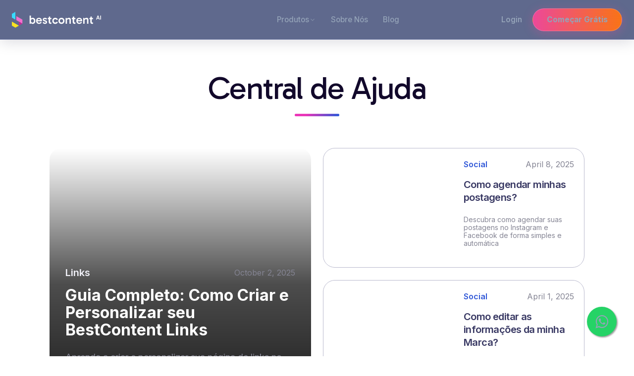

--- FILE ---
content_type: text/html; charset=utf-8
request_url: https://bestcontent.ai/pt/support
body_size: 18700
content:
<!DOCTYPE html><!-- This site was created in Webflow. https://webflow.com --><!-- Last Published: Thu Jan 29 2026 23:45:58 GMT+0000 (Coordinated Universal Time) --><html data-wf-domain="bestcontent.ai" data-wf-page="6735fab44325a8e7c86b7b5d" data-wf-site="666d992498aab4c4a64b78a2" lang="pt-BR"><head><meta charset="utf-8"/><title>Support</title><link rel="alternate" hrefLang="x-default" href="https://bestcontent.ai/support"/><link rel="alternate" hrefLang="en" href="https://bestcontent.ai/support"/><link rel="alternate" hrefLang="pt-BR" href="https://bestcontent.ai/pt/support"/><meta content="Bem-vindo à Central de Ajuda da BestContent AI. Encontre guias passo a passo, tutoriais e respostas às perguntas mais frequentes para aproveitar ao máximo nossas ferramentas de IA." name="description"/><meta content="Support" property="og:title"/><meta content="Bem-vindo à Central de Ajuda da BestContent AI. Encontre guias passo a passo, tutoriais e respostas às perguntas mais frequentes para aproveitar ao máximo nossas ferramentas de IA." property="og:description"/><meta content="https://cdn.prod.website-files.com/666d992498aab4c4a64b78a2/681e669ea463e38b05b75528_381d113e8e72096dc1496386ca2281f7_Logo%20BestContent.png" property="og:image"/><meta content="Support" property="twitter:title"/><meta content="Bem-vindo à Central de Ajuda da BestContent AI. Encontre guias passo a passo, tutoriais e respostas às perguntas mais frequentes para aproveitar ao máximo nossas ferramentas de IA." property="twitter:description"/><meta property="og:type" content="website"/><meta content="summary_large_image" name="twitter:card"/><meta content="width=device-width, initial-scale=1" name="viewport"/><meta content="qtn-BNeS20wwFpvEEUDROfWdRScwF4u03dOxJJMVUVQ" name="google-site-verification"/><meta content="Webflow" name="generator"/><link href="https://cdn.prod.website-files.com/666d992498aab4c4a64b78a2/css/bestcontent-ia.webflow.shared.ca1900417.css" rel="stylesheet" type="text/css" integrity="sha384-yhkAQXGhb0fin+MUqv7JGanV4HS32yiyLoHP1VjyEODXSe+8DozKEbCW8yMzUQHA" crossorigin="anonymous"/><link href="https://fonts.googleapis.com" rel="preconnect"/><link href="https://fonts.gstatic.com" rel="preconnect" crossorigin="anonymous"/><script src="https://ajax.googleapis.com/ajax/libs/webfont/1.6.26/webfont.js" type="text/javascript"></script><script type="text/javascript">WebFont.load({  google: {    families: ["Montserrat:100,100italic,200,200italic,300,300italic,400,400italic,500,500italic,600,600italic,700,700italic,800,800italic,900,900italic","Lato:100,100italic,300,300italic,400,400italic,700,700italic,900,900italic","Inter:300,regular,500,600,700,800,italic,800italic","Audiowide:regular","Grand Hotel:regular","Gabarito:regular,600"]  }});</script><script type="text/javascript">!function(o,c){var n=c.documentElement,t=" w-mod-";n.className+=t+"js",("ontouchstart"in o||o.DocumentTouch&&c instanceof DocumentTouch)&&(n.className+=t+"touch")}(window,document);</script><link href="https://cdn.prod.website-files.com/666d992498aab4c4a64b78a2/66f47a0cfa2708f1ba9ac682_logo%20oficial.png" rel="shortcut icon" type="image/x-icon"/><link href="https://cdn.prod.website-files.com/666d992498aab4c4a64b78a2/66f4820d4b801571450a4eb8_Logo%20Oficial%20fundo%20azul.png" rel="apple-touch-icon"/><link href="https://bestcontent.ai/pt/support" rel="canonical"/><!-- Google Tag Manager -->
<script>(function(w,d,s,l,i){w[l]=w[l]||[];w[l].push({'gtm.start':
new Date().getTime(),event:'gtm.js'});var f=d.getElementsByTagName(s)[0],
j=d.createElement(s),dl=l!='dataLayer'?'&l='+l:'';j.async=true;j.src=
'https://metrics.bestcontent.ai/gtm.js?id='+i+dl;f.parentNode.insertBefore(j,f);
})(window,document,'script','dataLayer','GTM-TSN6PNT');</script>
<!-- End Google Tag Manager -->

<script>
(function() {
  // Pega o idioma do navegador
  var lang = (navigator.language || navigator.userLanguage || "").toLowerCase();

  // Caminho atual
  var currentPath = window.location.pathname;

  // Evita redirecionar em loop caso já esteja na versão /pt/
  if (!currentPath.startsWith("/pt")) {

    // Verifica se o idioma é português
    if (lang.startsWith("pt")) {

      // Redireciona mantendo a página atual
      var newUrl = "/pt" + currentPath + window.location.search + window.location.hash;

      window.location.replace(newUrl);
    }
  }
})();
</script>
</head><body><div class="page-wrapper"><div class="div-block-979"><div class="w-embed"><style>
    /* --- SCOPED DESIGN SYSTEM: NAVBAR v9.2 (Social 2.0 Icon Update) --- */
    #bc-navbar-root {
        /* Palette: Deep Royal Blue (Mais azulado e transparente) */
        /* Mudança aqui: Mais saturação no azul e opacidade 0.65 */
        --nav-bg-glass: rgba(10, 25, 80, 0.65); 
        
        /* Borda levemente azulada para combinar */
        --nav-border: rgba(100, 130, 255, 0.15);
        
        --nav-text-main: #FFFFFF;
        --nav-text-sub: #94A3B8;
        --nav-accent: #8B5CF6;
        
        /* Gradiente CTA (Magenta -> Laranja) */
        --grad-cta: linear-gradient(90deg, #EC4899 0%, #F97316 100%);
        
        /* Effects */
        /* Mudança aqui: Blur reduzido para 6px */
        --nav-blur: blur(6px);
        
        --mm-blur: blur(40px);
        --mm-bg: rgba(5, 8, 25, 0.95);
        
        --nav-height: 80px;
        --container-max: 1280px;
        --font-body: 'Inter', sans-serif;
        --font-display: 'Plus Jakarta Sans', sans-serif;
    }

    #bc-navbar-root * { box-sizing: border-box; outline: none; list-style: none; text-decoration: none; }

    /* --- FIXED NAVBAR --- */
    .bc-navbar {
        position: fixed; top: 0; left: 0; width: 100%; height: var(--nav-height);
        background: var(--nav-bg-glass);
        backdrop-filter: var(--nav-blur); -webkit-backdrop-filter: var(--nav-blur);
        border-bottom: 1px solid var(--nav-border);
        z-index: 99999;
        transition: background 0.3s ease, border-color 0.3s ease;
        box-shadow: 0 4px 30px rgba(0, 10, 40, 0.15); /* Sombra mais suave e azulada */
    }

    .bc-nav-container {
        max-width: var(--container-max); height: 100%; margin: 0 auto; padding: 0 24px;
        display: flex; align-items: center; justify-content: space-between;
    }

    /* Logo */
    .bc-nav-logo { display: flex; align-items: center; z-index: 110; transition: transform 0.3s ease; }
    .bc-nav-logo:hover { transform: scale(1.02); }
    .bc-nav-logo img { height: 32px; width: auto; display: block; }

    /* --- NAV LINKS --- */
    .bc-nav-links { display: flex; align-items: center; gap: 32px; height: 100%; }
    .bc-nav-item { position: relative; height: 100%; display: flex; align-items: center; }

    .bc-nav-link {
        font-family: var(--font-body); font-size: 0.95rem; font-weight: 500;
        color: var(--nav-text-sub); padding: 8px 14px; border-radius: 100px;
        transition: all 0.3s cubic-bezier(0.2, 0.8, 0.2, 1);
        display: flex; align-items: center; gap: 6px; cursor: pointer;
        border: 1px solid transparent;
    }

    .bc-nav-link:hover, .bc-nav-item:hover .bc-nav-link {
        color: var(--nav-text-main);
        background: rgba(255, 255, 255, 0.1);
        border-color: rgba(255, 255, 255, 0.15);
        box-shadow: 0 2px 10px rgba(0,0,0,0.1);
    }

    .bc-chevron { width: 14px; height: 14px; opacity: 0.6; transition: transform 0.3s ease; }
    .bc-nav-item:hover .bc-chevron { transform: rotate(180deg); }

    /* --- MEGA MENU --- */
    .bc-mega-menu {
        position: absolute; top: calc(var(--nav-height) + 8px); left: 50%;
        transform: translateX(-50%) translateY(15px);
        width: 1000px;
        background: var(--mm-bg);
        backdrop-filter: var(--mm-blur); -webkit-backdrop-filter: var(--mm-blur);
        border: 1px solid var(--nav-border);
        box-shadow: 0 30px 80px -20px rgba(0, 5, 15, 0.9);
        border-radius: 20px;
        overflow: hidden;
        opacity: 0; visibility: hidden;
        transition: all 0.3s cubic-bezier(0.16, 1, 0.3, 1);
        display: flex; pointer-events: none;
    }

    @media (min-width: 1025px) {
        .bc-nav-item::after { content: ''; position: absolute; bottom: 0; left: 0; width: 100%; height: 40px; transform: translateY(100%); }
        .bc-nav-item:hover .bc-mega-menu {
            opacity: 1; visibility: visible; pointer-events: auto;
            transform: translateX(-50%) translateY(0);
        }
    }

    /* Sidebar */
    .bc-mm-sidebar {
        width: 280px; background: rgba(0,0,0,0.3);
        padding: 24px; border-right: 1px solid rgba(255,255,255,0.05);
        display: flex; flex-direction: column; gap: 6px;
    }

    .bc-mm-tab {
        display: flex; align-items: center; gap: 14px; padding: 12px 16px;
        border-radius: 12px; cursor: pointer; transition: all 0.2s ease;
        color: var(--nav-text-sub); border: 1px solid transparent;
    }
    
    .bc-mm-tab:hover { background: rgba(255,255,255,0.04); color: white; }
    
    /* Estado Ativo */
    .bc-mm-tab.active {
        background: rgba(59, 130, 246, 0.15); 
        color: white;
        border-color: rgba(59, 130, 246, 0.2);
        box-shadow: inset 0 1px 0 rgba(255,255,255,0.05);
    }

    /* Icons Styles */
    .bc-mm-icon {
        width: 40px; height: 40px; border-radius: 10px;
        display: flex; align-items: center; justify-content: center;
        background: rgba(255,255,255,0.05);
        transition: all 0.3s ease; flex-shrink: 0;
        border: 1px solid rgba(255,255,255,0.05);
    }
    
    .bc-mm-tab.active .bc-mm-icon {
        background: rgba(255,255,255,0.1); 
        border-color: rgba(255,255,255,0.15);
        box-shadow: 0 4px 12px rgba(0,0,0,0.2);
    }
    
    .bc-mm-icon img { width: 22px; height: 22px; object-fit: contain; filter: grayscale(100%) brightness(1.5); transition: 0.3s; }
    .bc-mm-tab.active .bc-mm-icon img { filter: grayscale(0%); transform: scale(1.1); }

    .bc-mm-info h4 { font-family: var(--font-display); font-size: 0.95rem; font-weight: 600; margin: 0; }
    .bc-mm-info span { font-size: 0.8rem; opacity: 0.6; }

    /* Content Area */
    .bc-mm-content { flex: 1; padding: 32px 48px; display: flex; flex-direction: column; }
    .bc-mm-panel { display: none; width: 100%; height: 100%; animation: fadeSlide 0.3s cubic-bezier(0.2, 0.8, 0.2, 1); }
    .bc-mm-panel.active { display: grid; grid-template-columns: 1fr 1.2fr; gap: 56px; }
    @keyframes fadeSlide { from { opacity: 0; transform: translateX(8px); } to { opacity: 1; transform: translateX(0); } }

    .bc-col-title {
        font-family: var(--font-display); font-size: 0.7rem; font-weight: 700;
        text-transform: uppercase; letter-spacing: 0.12em; color: var(--nav-text-sub);
        margin-bottom: 18px; display: block; opacity: 0.8;
    }

    .bc-link-list { display: flex; flex-direction: column; gap: 8px; }
    
    .bc-panel-link {
        font-family: var(--font-body); font-size: 0.95rem; color: #E2E8F0;
        padding: 10px 12px; border-radius: 8px; transition: all 0.2s;
        display: flex; align-items: center; justify-content: space-between;
        background: transparent; border: 1px solid transparent;
        margin-left: -12px; 
    }
    .bc-panel-link:hover { 
        color: white; background: rgba(255,255,255,0.04);
        transform: translateX(4px); border-color: rgba(255,255,255,0.05);
    }
    .bc-panel-link span.arrow { opacity: 0; color: var(--nav-accent); transition: 0.2s; font-size: 1.1em; }
    .bc-panel-link:hover span.arrow { opacity: 1; transform: translateX(0); }

    /* SAIBA MAIS HERO CARD */
    .bc-card-hero {
        padding: 24px;
        background: linear-gradient(160deg, rgba(30, 58, 138, 0.3) 0%, rgba(15, 23, 42, 0.4) 100%);
        border: 1px solid rgba(59, 130, 246, 0.4);
        border-radius: 16px;
        margin-bottom: 16px; display: block;
        position: relative; overflow: hidden;
        transition: all 0.3s ease;
    }
    .bc-card-hero:hover {
        background: linear-gradient(160deg, rgba(30, 58, 138, 0.5) 0%, rgba(15, 23, 42, 0.6) 100%);
        border-color: rgba(96, 165, 250, 0.6);
        transform: translateY(-3px);
        box-shadow: 0 12px 40px -10px rgba(59, 130, 246, 0.25);
    }
    .bc-card-hero::after {
        content: ''; position: absolute; top: 0; right: 0; width: 120px; height: 120px;
        background: radial-gradient(circle, rgba(59,130,246,0.5) 0%, transparent 70%);
        opacity: 0.6; filter: blur(30px); transition: 0.3s;
    }
    .bc-card-hero:hover::after { opacity: 0.9; transform: scale(1.1); }

    .bc-card-standard {
        padding: 16px 20px; 
        background: rgba(255,255,255,0.03);
        border: 1px solid rgba(255,255,255,0.08); 
        border-radius: 12px;
        transition: all 0.3s ease; margin-bottom: 12px; display: block;
    }
    .bc-card-standard:hover {
        background: rgba(255,255,255,0.06); 
        border-color: rgba(255,255,255,0.2);
        transform: translateX(4px);
    }

    .bc-card-title { 
        font-weight: 700; font-size: 1.05rem; color: white; 
        display: flex; justify-content: space-between; align-items: center; margin-bottom: 6px; 
        position: relative; z-index: 2;
    }
    .bc-card-desc { 
        font-size: 0.85rem; color: var(--nav-text-sub); line-height: 1.5; 
        position: relative; z-index: 2;
    }

    /* --- ACTIONS --- */
    .bc-nav-actions { display: flex; align-items: center; gap: 20px; }
    .bc-login-link {
        font-weight: 600; color: white; font-size: 0.95rem;
        padding: 8px 20px; border-radius: 99px; transition: 0.3s;
        border: 1px solid transparent;
    }
    .bc-login-link:hover { background: rgba(255,255,255,0.08); }

    /* BOTÃO CTA */
    .bc-btn-cta {
        background: var(--grad-cta); 
        color: white;
        font-weight: 700; font-size: 0.95rem;
        padding: 12px 28px; border-radius: 99px;
        transition: all 0.3s cubic-bezier(0.34, 1.56, 0.64, 1);
        box-shadow: 0 4px 20px rgba(236, 72, 153, 0.3);
        border: 1px solid rgba(255,255,255,0.2);
        position: relative; overflow: hidden;
    }
    
    .bc-btn-cta::before {
        content: ''; position: absolute; top: 0; left: -100%;
        width: 100%; height: 100%;
        background: linear-gradient(90deg, transparent, rgba(255,255,255,0.25), transparent);
        transition: 0.5s;
    }

    .bc-btn-cta:hover {
        transform: translateY(-2px) scale(1.03);
        box-shadow: 0 8px 30px rgba(249, 115, 22, 0.5); 
        filter: brightness(1.1);
    }
    
    .bc-btn-cta:hover::before { left: 100%; }

    /* --- MOBILE --- */
    .bc-mobile-toggle { display: none; cursor: pointer; width: 44px; height: 44px; z-index: 100000; align-items: center; justify-content: center; border-radius: 12px; border: 1px solid rgba(255,255,255,0.1); background: rgba(255,255,255,0.05); }
    .bc-hamburger-box { width: 24px; height: 18px; position: relative; }
    .bc-bar { position: absolute; width: 100%; height: 2px; background: white; border-radius: 2px; transition: 0.3s; left: 0; }
    .bc-bar:nth-child(1) { top: 0; } .bc-bar:nth-child(2) { top: 8px; } .bc-bar:nth-child(3) { top: 16px; }
    .bc-nav-open .bc-bar:nth-child(1) { transform: rotate(45deg); top: 8px; }
    .bc-nav-open .bc-bar:nth-child(2) { opacity: 0; }
    .bc-nav-open .bc-bar:nth-child(3) { transform: rotate(-45deg); top: 8px; }

    .mobile-only { display: none; }

    @media (max-width: 1024px) {
        .bc-nav-actions { display: none; }
        .bc-mobile-toggle { display: flex; }
        
        .bc-nav-links {
            position: fixed; top: 0; right: 0; width: 100%; max-width: 380px; height: 100vh;
            background: #02040a;
            border-left: 1px solid rgba(255,255,255,0.1);
            flex-direction: column; align-items: flex-start; padding: 100px 32px 40px;
            transform: translateX(100%); transition: transform 0.4s cubic-bezier(0.16, 1, 0.3, 1);
            z-index: 99990; overflow-y: auto; gap: 0; box-shadow: -20px 0 60px rgba(0,0,0,0.8);
        }
        .bc-nav-open .bc-nav-links { transform: translateX(0); }

        .bc-nav-item { width: 100%; height: auto; display: block; border-bottom: 1px solid rgba(255,255,255,0.05); }
        .bc-nav-link { width: 100%; justify-content: space-between; padding: 20px 0; font-size: 1.1rem; border-radius: 0; background: transparent !important; }
        
        .bc-mega-menu {
            position: static; width: 100%; transform: none; opacity: 1; visibility: visible;
            background: transparent; border: none; box-shadow: none; border-radius: 0;
            display: none; padding: 0 0 20px 0; pointer-events: auto; backdrop-filter: none;
        }
        .bc-nav-item.mobile-active .bc-mega-menu { display: block; }
        .bc-nav-item.mobile-active .bc-chevron { transform: rotate(180deg); }

        .bc-mm-sidebar { width: 100%; background: transparent; border: none; padding: 0; gap: 8px; }
        .bc-mm-tab { background: rgba(255,255,255,0.03); border: 1px solid rgba(255,255,255,0.05); pointer-events: auto; }
        .bc-mm-tab.active { background: rgba(59, 130, 246, 0.15); border-color: rgba(59, 130, 246, 0.3); }
        
        .bc-mm-content { padding: 16px 0 0 16px; border-left: 2px solid rgba(255,255,255,0.1); margin-left: 20px; min-height: auto; pointer-events: auto; }
        .bc-mm-panel { display: none; width: 100%; grid-template-columns: 1fr; gap: 24px; }
        .bc-mm-panel.active { display: flex; flex-direction: column; }
        .bc-col-group.related-group { order: -1; margin-bottom: 16px; }
        
        .bc-panel-link { pointer-events: auto; margin-left: 0; padding: 12px; background: rgba(255,255,255,0.02); }
        .bc-card-hero, .bc-card-standard { pointer-events: auto; }

        .mobile-only { display: flex; flex-direction: column; width: 100%; gap: 12px; margin-top: 40px; padding-bottom: 40px; }
        .bc-btn-cta.mobile, .bc-login-link.mobile { text-align: center; width: 100%; }
        
        .bc-nav-overlay {
            position: fixed; inset: 0; background: rgba(0,0,0,0.8); backdrop-filter: blur(8px);
            z-index: 99980; opacity: 0; visibility: hidden; transition: 0.3s;
        }
        .bc-nav-open .bc-nav-overlay { opacity: 1; visibility: visible; }
    }
</style></div><div class="w-embed"><nav id="bc-navbar-root">
    <div class="bc-navbar">
        <div class="bc-nav-container">
            
            <a href="/" class="bc-nav-logo">
                <img src="https://cdn.prod.website-files.com/666d992498aab4c4a64b78a2/68ed43a2ff064ec2495075bc_new_bclogo_black%20(1)%201.svg" alt="BestContent">
            </a>

            <div class="bc-nav-overlay" id="bc-overlay"></div>

            <div class="bc-nav-links" id="bc-main-menu">
                
                <div class="bc-nav-item" id="nav-products">
                    <div class="bc-nav-link">
                        Produtos
                        <svg class="bc-chevron" viewBox="0 0 24 24" fill="none" stroke="currentColor" stroke-width="2"><path d="M6 9L12 15L18 9"/></svg>
                    </div>

                    <div class="bc-mega-menu">
                        <div class="bc-mm-sidebar">
                            <div class="bc-mm-tab active" data-target="social">
                                <div class="bc-mm-icon"><img src="https://cdn.prod.website-files.com/666d992498aab4c4a64b78a2/69431a8116fc8a409ca0b1ab_social_icon.svg" alt="Social"></div>
                                <div class="bc-mm-info"><h4>Social</h4><span>Gestão de Redes Sociais</span></div>
                            </div>
                            <div class="bc-mm-tab" data-target="chat">
                                <div class="bc-mm-icon"><img src="https://cdn.prod.website-files.com/666d992498aab4c4a64b78a2/69431a814bfc178d4614d0a6_Chat2-icon.svg" alt="Chat"></div>
                                <div class="bc-mm-info"><h4>Chat 2.0</h4><span>Assistente Inteligente</span></div>
                            </div>
                            <div class="bc-mm-tab" data-target="blogs">
                                <div class="bc-mm-icon"><img src="https://cdn.prod.website-files.com/666d992498aab4c4a64b78a2/69431a819139201d1daf1a55_Blogs_icon.svg" alt="Blogs"></div>
                                <div class="bc-mm-info"><h4>Blogs</h4><span>Criação de Artigos</span></div>
                            </div>
                            <div class="bc-mm-tab" data-target="links">
                                <div class="bc-mm-icon"><img src="https://cdn.prod.website-files.com/666d992498aab4c4a64b78a2/69431a81929d8ae0c89df779_Links-icon.svg" alt="Links"></div>
                                <div class="bc-mm-info"><h4>Links</h4><span>Smart Bio Pages</span></div>
                            </div>
                            <div class="bc-mm-tab" data-target="autopilot">
                                <div class="bc-mm-icon"><img src="https://cdn.prod.website-files.com/666d992498aab4c4a64b78a2/69431a81458776f8af48229f_Autopilot-icon.svg" alt="Autopilot"></div>
                                <div class="bc-mm-info"><h4>Autopilot</h4><span>Automação Total</span></div>
                            </div>
                        </div>

                        <div class="bc-mm-content">
                            <div class="bc-mm-panel active" id="content-social">
                                <div class="bc-col-group features-group">
                                    <span class="bc-col-title">Funcionalidades</span>
                                    <div class="bc-link-list">
                                        <a href="https://bestcontent.ai/pt/products/social/features/instagram/posts" class="bc-panel-link">Posts para Instagram <span class="arrow">→</span></a>
                                        <a href="https://bestcontent.ai/pt/products/social/features/instagram/posts-ideas" class="bc-panel-link">Ideias de Posts <span class="arrow">→</span></a>
                                        <a href="https://bestcontent.ai/pt/products/social/features/instagram/stories" class="bc-panel-link">Stories para Instagram <span class="arrow">→</span></a>
                                        <a href="https://bestcontent.ai/pt/products/social/features/instagram/post-scheduler" class="bc-panel-link">Agendador de Postagens <span class="arrow">→</span></a>
                                        <a href="https://bestcontent.ai/pt/products/social/features/instagram/post-scheduler" class="bc-panel-link">Gerador de Carrossel <span class="arrow">→</span></a>
                                        <a href="https://bestcontent.ai/pt/products/social/features/instagram/hashtag-generator" class="bc-panel-link">Gerador de Hashtags <span class="arrow">→</span></a>
                                    </div>
                                    <div style="margin-top: 24px;">
                                        <span class="bc-col-title">Casos de Uso</span>
                                        <div class="bc-link-list">
                                            <a href="https://bestcontent.ai/pt/products/social/use-cases/post-for-lawyers" class="bc-panel-link">Para Advogados</a>
                                            <a href="https://bestcontent.ai/pt/products/social/use-cases/posts-for-nutritionists" class="bc-panel-link">Para Nutricionistas</a>
                                            <a href="https://bestcontent.ai/pt/products/social/use-cases/post-for-dentist" class="bc-panel-link">Para Dentistas</a>
                                        </div>
                                    </div>
                                </div>
                                <div class="bc-col-group related-group">
                                    <span class="bc-col-title">Destaque</span>
                                    <a href="https://bestcontent.ai/pt/products/social" class="bc-card-hero">
                                        <span class="bc-card-title">Saiba Mais <svg width="18" height="18" viewBox="0 0 24 24" fill="none" stroke="currentColor" stroke-width="2"><path d="M5 12h14m-7-7l7 7-7 7"/></svg></span>
                                        <span class="bc-card-desc">Descubra tudo sobre o Social AI e comece agora.</span>
                                    </a>
                                    <a href="https://bestcontent.ai/pt/products/social/pricing" class="bc-card-standard">
                                        <span class="bc-card-title">Preços e Planos <svg width="16" height="16" viewBox="0 0 24 24" fill="none" stroke="currentColor" stroke-width="2"><path d="M5 12h14m-7-7l7 7-7 7"/></svg></span>
                                    </a>
                                </div>
                            </div>

                            <div class="bc-mm-panel" id="content-chat">
                                <div class="bc-col-group features-group">
                                    <span class="bc-col-title">Funcionalidades</span>
                                    <div class="bc-link-list">
                                        <a href="https://bestcontent.ai/pt/products/chat/features/ai-image-generator" class="bc-panel-link">Gerador de Imagens <span class="arrow">→</span></a>
                                        <a href="https://bestcontent.ai/pt/products/chat" class="bc-panel-link">Assistentes Personalizados <span class="arrow">→</span></a>
                                        <a href="https://bestcontent.ai/pt/products/chat" class="bc-panel-link">Pesquisa na Web <span class="arrow">→</span></a>
                                    </div>
                                </div>
                                <div class="bc-col-group related-group">
                                    <span class="bc-col-title">Destaque</span>
                                    <a href="https://bestcontent.ai/pt/products/chat" class="bc-card-hero">
                                        <span class="bc-card-title">Saiba Mais <svg width="18" height="18" viewBox="0 0 24 24" fill="none" stroke="currentColor" stroke-width="2"><path d="M5 12h14m-7-7l7 7-7 7"/></svg></span>
                                        <span class="bc-card-desc">Converse com múltiplos modelos de IA.</span>
                                    </a>
                                    <a href="https://bestcontent.ai/pt/products/chat/pricing" class="bc-card-standard">
                                        <span class="bc-card-title">Preços e Planos <svg width="16" height="16" viewBox="0 0 24 24" fill="none" stroke="currentColor" stroke-width="2"><path d="M5 12h14m-7-7l7 7-7 7"/></svg></span>
                                    </a>
                                </div>
                            </div>

                            <div class="bc-mm-panel" id="content-blogs">
                                <div class="bc-col-group features-group">
                                    <span class="bc-col-title">Funcionalidades</span>
                                    <div class="bc-link-list">
                                        <a href="https://bestcontent.ai/pt/products/blog" class="bc-panel-link">Artigos SEO <span class="arrow">→</span></a>
                                        <a href="https://bestcontent.ai/pt/products/blog" class="bc-panel-link">Integração WordPress <span class="arrow">→</span></a>
                                        <a href="https://bestcontent.ai/pt/products/blog" class="bc-panel-link">Pesquisa de Keywords <span class="arrow">→</span></a>
                                    </div>
                                </div>
                                <div class="bc-col-group related-group">
                                    <span class="bc-col-title">Destaque</span>
                                    <a href="https://bestcontent.ai/pt/products/blog" class="bc-card-hero">
                                        <span class="bc-card-title">Saiba Mais <svg width="18" height="18" viewBox="0 0 24 24" fill="none" stroke="currentColor" stroke-width="2"><path d="M5 12h14m-7-7l7 7-7 7"/></svg></span>
                                        <span class="bc-card-desc">Blog no piloto automático.</span>
                                    </a>
                                </div>
                            </div>

                            <div class="bc-mm-panel" id="content-links">
                                <div class="bc-col-group features-group"></div>
                                <div class="bc-col-group related-group">
                                    <span class="bc-col-title">Destaque</span>
                                    <a href="https://bestcontent.ai/pt/products/links" class="bc-card-hero">
                                        <span class="bc-card-title">Saiba Mais <svg width="18" height="18" viewBox="0 0 24 24" fill="none" stroke="currentColor" stroke-width="2"><path d="M5 12h14m-7-7l7 7-7 7"/></svg></span>
                                        <span class="bc-card-desc">Crie sua bio page em segundos.</span>
                                    </a>
                                </div>
                            </div>

                            <div class="bc-mm-panel" id="content-autopilot">
                                <div class="bc-col-group features-group"></div>
                                <div class="bc-col-group related-group">
                                    <span class="bc-col-title">Destaque</span>
                                    <a href="https://bestcontent.ai/pt/products/autopilot" class="bc-card-hero">
                                        <span class="bc-card-title">Saiba Mais <svg width="18" height="18" viewBox="0 0 24 24" fill="none" stroke="currentColor" stroke-width="2"><path d="M5 12h14m-7-7l7 7-7 7"/></svg></span>
                                        <span class="bc-card-desc">Automação completa do seu marketing.</span>
                                    </a>
                                </div>
                            </div>
                        </div>
                    </div>
                </div>

                <a href="https://bestcontent.ai/pt/about-us" class="bc-nav-item"><div class="bc-nav-link">Sobre Nós</div></a>
                <a href="https://bestcontent.ai/pt/blog/home" class="bc-nav-item"><div class="bc-nav-link">Blog</div></a>
                
                <div class="mobile-only">
                    <a href="https://auth.bestcontent.ai/login" class="bc-login-link mobile">Login</a>
                    <a href="https://auth.bestcontent.ai/signup" class="bc-btn-cta mobile">Começar Grátis</a>
                </div>
            </div>

            <div class="bc-nav-actions">
                <a href="https://auth.bestcontent.ai/login" class="bc-login-link">Login</a>
                <a href="https://auth.bestcontent.ai/signup" class="bc-btn-cta">Começar Grátis</a>
            </div>

            <div class="bc-mobile-toggle" id="bc-mobile-btn">
                <div class="bc-hamburger-box">
                    <div class="bc-bar"></div>
                    <div class="bc-bar"></div>
                    <div class="bc-bar"></div>
                </div>
            </div>

        </div>
    </div>
</nav></div><div class="w-embed w-script"><script>
    document.addEventListener('DOMContentLoaded', () => {
        const navbarRoot = document.getElementById('bc-navbar-root');
        const mobileBtn = document.getElementById('bc-mobile-btn');
        const overlay = document.getElementById('bc-overlay');
        const navProducts = document.getElementById('nav-products');
        
        const tabs = document.querySelectorAll('.bc-mm-tab');
        const panels = document.querySelectorAll('.bc-mm-panel');

        // 1. TABS LOGIC
        tabs.forEach(tab => {
            const target = tab.getAttribute('data-target');
            
            const activateTab = () => {
                tabs.forEach(t => t.classList.remove('active'));
                panels.forEach(p => p.classList.remove('active'));
                tab.classList.add('active');
                const panel = document.getElementById(`content-${target}`);
                if(panel) panel.classList.add('active');
            };

            // Desktop Hover
            tab.addEventListener('mouseenter', () => {
                if (window.innerWidth > 1024) activateTab();
            });

            // Mobile Click
            tab.addEventListener('click', (e) => {
                if (window.innerWidth <= 1024) {
                    e.stopPropagation();
                    activateTab();
                }
            });
        });

        // 2. MOBILE MENU
        function toggleMenu() {
            navbarRoot.classList.toggle('bc-nav-open');
            const isOpen = navbarRoot.classList.contains('bc-nav-open');
            document.body.style.overflow = isOpen ? 'hidden' : '';
        }

        if (mobileBtn) mobileBtn.addEventListener('click', toggleMenu);
        if (overlay) overlay.addEventListener('click', toggleMenu);

        // 3. ACCORDION
        if (navProducts) {
            const link = navProducts.querySelector('.bc-nav-link');
            link.addEventListener('click', (e) => {
                if (window.innerWidth <= 1024) {
                    e.preventDefault(); 
                    navProducts.classList.toggle('mobile-active');
                }
            });
        }
        
        // 4. LINK FIX (Propagation)
        const allFinalLinks = document.querySelectorAll('.bc-panel-link, .bc-related-card, .bc-card-hero, .bc-card-standard, .mobile-only a');
        allFinalLinks.forEach(link => {
            link.addEventListener('click', (e) => {
                e.stopPropagation();
            });
        });
    });
</script></div></div><div class="section"><div class="container padding-60px"><div class="title-wrapper"><h1 class="h1">Central de Ajuda</h1><div class="separador-horizontal"></div></div><div class="support-col-list-hold"><div id="w-node-_922cba03-4672-c0a0-890d-d250581f80a4-c86b7b5d" class="support-clw w-dyn-list"><div role="list" class="w-dyn-items"><div role="listitem" class="collection-item-9 w-dyn-item"><a href="/pt/support/guia-completo-como-criar-e-personalizar-seu-bestcontent-links" class="support-col-link-2nd w-inline-block"><img src="https://cdn.prod.website-files.com/66951cfd7d1fbb542191f357/6903d4794254e8782612b925_bclinksreels.avif" loading="lazy" alt="" class="support-col-image-2nd"/><div class="support-col-content-2nd"><div class="support-col-content-top"><div class="support-col-category hero-bcc">Links</div><div class="para para-small _0px-space margin0">October 2, 2025</div></div><h2 class="h2-heading h2-hero-support-card">Guia Completo: Como Criar e Personalizar seu BestContent Links</h2><div class="para _0px-space">Aprenda a criar e personalizar sua página de links no BestContent Links, adicionando diversos tipos de links, customizando botões e temas</div></div></a></div></div></div><div class="support-clw w-dyn-list"><div role="list" class="w-dyn-items"><div role="listitem" class="w-dyn-item"><a href="/pt/support/como-agendar-minhas-postagens" class="support-col-link w-inline-block"><div class="support-image-col-image-hold _2nd"><img src="https://cdn.prod.website-files.com/66951cfd7d1fbb542191f357/690593639a26fade32fd79dd_ChatGPT%20Image%201%20de%20nov.%20de%202025%2C%2001_49_42.avif" loading="lazy" alt="" class="support-col-image"/></div><div class="support-col-content"><div class="support-col-content-top"><div class="support-col-category">Social</div><div class="para para-small _0px-space margin0">April 8, 2025</div></div><h3 class="h3-heading h4-style">Como agendar minhas postagens?</h3><div class="para para-small very-small">Descubra como agendar suas postagens no Instagram e Facebook de forma simples e automática</div></div></a></div></div></div><div class="support-clw w-dyn-list"><div role="list" class="w-dyn-items"><div role="listitem" class="w-dyn-item"><a href="/pt/support/como-editar-as-informacoes-da-minha-marca" class="support-col-link _2nd w-inline-block"><div class="support-image-col-image-hold _2nd"><img src="https://cdn.prod.website-files.com/66951cfd7d1fbb542191f357/690a41b8a976ab4b86dee199_ChatGPT%20Image%204%20de%20nov.%20de%202025%2C%2015_09_30.avif" loading="lazy" alt="" class="support-col-image"/></div><div class="support-col-content"><div class="support-col-content-top"><div class="support-col-category">Social</div><div class="para para-small _0px-space margin0">April 1, 2025</div></div><h3 class="h3-heading h4-style">Como editar as informações da minha Marca?</h3><div class="para para-small very-small">Aprenda como editar facilmente as informações da sua marca dentro da plataforma BestContent</div></div></a></div></div></div></div><div class="button-wrapper"><a href="#all-articles" class="main-button w-button">Veja todos os artigos</a></div></div></div><div class="section"><div class="container"><div class="section-top"><div class="w-dyn-list"><div role="list" class="w-dyn-items"><div role="listitem" class="section-col-item w-dyn-item"><div class="section-col-content"><h2 class="h2-heading _16px">Social</h2><p class="para _0px-space">Veja nossa coleção completa de artigos para o BestContent Social</p></div><a id="w-node-_922cba03-4672-c0a0-890d-d250581f80d9-c86b7b5d" href="/pt/category/social" class="main-button w-button">Veja tudo sobre o Social</a></div></div></div></div><div class="collection-list-wrapper-4 w-dyn-list"><div role="list" class="collection-list-9 w-dyn-items"><div role="listitem" class="w-dyn-item"><a data-w-id="922cba03-4672-c0a0-890d-d250581f80e1" href="/pt/support/como-salvar-e-baixar-as-postagens-que-eu-criei" class="blog-col-link w-inline-block"><div class="blog-image-col-image-hold"><img src="https://cdn.prod.website-files.com/66951cfd7d1fbb542191f357/690a41278ac5ddd2f7de20ab_ChatGPT%20Image%204%20de%20nov.%20de%202025%2C%2015_06_30.avif" loading="lazy" style="-webkit-transform:translate3d(0, 0, 0) scale3d(1, 1, 1) rotateX(0) rotateY(0) rotateZ(0) skew(0, 0);-moz-transform:translate3d(0, 0, 0) scale3d(1, 1, 1) rotateX(0) rotateY(0) rotateZ(0) skew(0, 0);-ms-transform:translate3d(0, 0, 0) scale3d(1, 1, 1) rotateX(0) rotateY(0) rotateZ(0) skew(0, 0);transform:translate3d(0, 0, 0) scale3d(1, 1, 1) rotateX(0) rotateY(0) rotateZ(0) skew(0, 0)" alt="" class="blog-col-image"/><div class="blog-col-content"></div></div><div class="blog-col-content"><div class="blog-col-content-top"><div class="h3-heading-copy">Social</div><div class="para para-small _0px-space margin0">April 9, 2025</div></div><div class="h3-heading h4-style _16px">Como salvar e baixar as postagens que eu criei?</div><div class="para para-small">Aprenda a salvar as postagens criadas no BestContent Social</div><div class="blog-col-button-hold"><div class="main-button mb-blog-col"><div>Read Now</div></div></div></div></a></div><div role="listitem" class="w-dyn-item"><a data-w-id="922cba03-4672-c0a0-890d-d250581f80e1" href="/pt/support/selecionando-um-template-antes-de-criar-o-post" class="blog-col-link w-inline-block"><div class="blog-image-col-image-hold"><img src="https://cdn.prod.website-files.com/66951cfd7d1fbb542191f357/690a41b8a976ab4b86dee199_ChatGPT%20Image%204%20de%20nov.%20de%202025%2C%2015_09_30.avif" loading="lazy" style="-webkit-transform:translate3d(0, 0, 0) scale3d(1, 1, 1) rotateX(0) rotateY(0) rotateZ(0) skew(0, 0);-moz-transform:translate3d(0, 0, 0) scale3d(1, 1, 1) rotateX(0) rotateY(0) rotateZ(0) skew(0, 0);-ms-transform:translate3d(0, 0, 0) scale3d(1, 1, 1) rotateX(0) rotateY(0) rotateZ(0) skew(0, 0);transform:translate3d(0, 0, 0) scale3d(1, 1, 1) rotateX(0) rotateY(0) rotateZ(0) skew(0, 0)" alt="" class="blog-col-image"/><div class="blog-col-content"></div></div><div class="blog-col-content"><div class="blog-col-content-top"><div class="h3-heading-copy">Social</div><div class="para para-small _0px-space margin0">April 9, 2025</div></div><div class="h3-heading h4-style _16px">Selecionando um template antes de criar o Post</div><div class="para para-small">Escolha um template antes de criar uma postagem, e veja suas postagens padronizadas</div><div class="blog-col-button-hold"><div class="main-button mb-blog-col"><div>Read Now</div></div></div></div></a></div><div role="listitem" class="w-dyn-item"><a data-w-id="922cba03-4672-c0a0-890d-d250581f80e1" href="/pt/support/como-agendar-minhas-postagens" class="blog-col-link w-inline-block"><div class="blog-image-col-image-hold"><img src="https://cdn.prod.website-files.com/66951cfd7d1fbb542191f357/690593639a26fade32fd79dd_ChatGPT%20Image%201%20de%20nov.%20de%202025%2C%2001_49_42.avif" loading="lazy" style="-webkit-transform:translate3d(0, 0, 0) scale3d(1, 1, 1) rotateX(0) rotateY(0) rotateZ(0) skew(0, 0);-moz-transform:translate3d(0, 0, 0) scale3d(1, 1, 1) rotateX(0) rotateY(0) rotateZ(0) skew(0, 0);-ms-transform:translate3d(0, 0, 0) scale3d(1, 1, 1) rotateX(0) rotateY(0) rotateZ(0) skew(0, 0);transform:translate3d(0, 0, 0) scale3d(1, 1, 1) rotateX(0) rotateY(0) rotateZ(0) skew(0, 0)" alt="" class="blog-col-image"/><div class="blog-col-content"></div></div><div class="blog-col-content"><div class="blog-col-content-top"><div class="h3-heading-copy">Social</div><div class="para para-small _0px-space margin0">April 8, 2025</div></div><div class="h3-heading h4-style _16px">Como agendar minhas postagens?</div><div class="para para-small">Descubra como agendar suas postagens no Instagram e Facebook de forma simples e automática</div><div class="blog-col-button-hold"><div class="main-button mb-blog-col"><div>Read Now</div></div></div></div></a></div><div role="listitem" class="w-dyn-item"><a data-w-id="922cba03-4672-c0a0-890d-d250581f80e1" href="/pt/support/como-editar-as-informacoes-da-minha-marca" class="blog-col-link w-inline-block"><div class="blog-image-col-image-hold"><img src="https://cdn.prod.website-files.com/66951cfd7d1fbb542191f357/690a41b8a976ab4b86dee199_ChatGPT%20Image%204%20de%20nov.%20de%202025%2C%2015_09_30.avif" loading="lazy" style="-webkit-transform:translate3d(0, 0, 0) scale3d(1, 1, 1) rotateX(0) rotateY(0) rotateZ(0) skew(0, 0);-moz-transform:translate3d(0, 0, 0) scale3d(1, 1, 1) rotateX(0) rotateY(0) rotateZ(0) skew(0, 0);-ms-transform:translate3d(0, 0, 0) scale3d(1, 1, 1) rotateX(0) rotateY(0) rotateZ(0) skew(0, 0);transform:translate3d(0, 0, 0) scale3d(1, 1, 1) rotateX(0) rotateY(0) rotateZ(0) skew(0, 0)" alt="" class="blog-col-image"/><div class="blog-col-content"></div></div><div class="blog-col-content"><div class="blog-col-content-top"><div class="h3-heading-copy">Social</div><div class="para para-small _0px-space margin0">April 1, 2025</div></div><div class="h3-heading h4-style _16px">Como editar as informações da minha Marca?</div><div class="para para-small">Aprenda como editar facilmente as informações da sua marca dentro da plataforma BestContent</div><div class="blog-col-button-hold"><div class="main-button mb-blog-col"><div>Read Now</div></div></div></div></a></div><div role="listitem" class="w-dyn-item"><a data-w-id="922cba03-4672-c0a0-890d-d250581f80e1" href="/pt/support/como-realizar-upload-das-minhas-proprias-imagens-antes-de-gerar-o-post" class="blog-col-link w-inline-block"><div class="blog-image-col-image-hold"><img src="https://cdn.prod.website-files.com/66951cfd7d1fbb542191f357/690a45a90cecbd54a1b04b84_ChatGPT%20Image%204%20de%20nov.%20de%202025%2C%2015_26_49.avif" loading="lazy" style="-webkit-transform:translate3d(0, 0, 0) scale3d(1, 1, 1) rotateX(0) rotateY(0) rotateZ(0) skew(0, 0);-moz-transform:translate3d(0, 0, 0) scale3d(1, 1, 1) rotateX(0) rotateY(0) rotateZ(0) skew(0, 0);-ms-transform:translate3d(0, 0, 0) scale3d(1, 1, 1) rotateX(0) rotateY(0) rotateZ(0) skew(0, 0);transform:translate3d(0, 0, 0) scale3d(1, 1, 1) rotateX(0) rotateY(0) rotateZ(0) skew(0, 0)" alt="" class="blog-col-image"/><div class="blog-col-content"></div></div><div class="blog-col-content"><div class="blog-col-content-top"><div class="h3-heading-copy">Social</div><div class="para para-small _0px-space margin0">November 13, 2024</div></div><div class="h3-heading h4-style _16px">Como realizar upload das minhas próprias imagens antes de gerar o post?</div><div class="para para-small">Aprenda a criar postagens com IA usando suas imagens</div><div class="blog-col-button-hold"><div class="main-button mb-blog-col"><div>Read Now</div></div></div></div></a></div><div role="listitem" class="w-dyn-item"><a data-w-id="922cba03-4672-c0a0-890d-d250581f80e1" href="/pt/support/novidades-na-pagina-de-studio" class="blog-col-link w-inline-block"><div class="blog-image-col-image-hold"><img src="https://cdn.prod.website-files.com/66951cfd7d1fbb542191f357/690a0dc453c3c20a164aadde_ChatGPT%20Image%204%20de%20nov.%20de%202025%2C%2011_28_01.avif" loading="lazy" style="-webkit-transform:translate3d(0, 0, 0) scale3d(1, 1, 1) rotateX(0) rotateY(0) rotateZ(0) skew(0, 0);-moz-transform:translate3d(0, 0, 0) scale3d(1, 1, 1) rotateX(0) rotateY(0) rotateZ(0) skew(0, 0);-ms-transform:translate3d(0, 0, 0) scale3d(1, 1, 1) rotateX(0) rotateY(0) rotateZ(0) skew(0, 0);transform:translate3d(0, 0, 0) scale3d(1, 1, 1) rotateX(0) rotateY(0) rotateZ(0) skew(0, 0)" alt="" class="blog-col-image"/><div class="blog-col-content"></div></div><div class="blog-col-content"><div class="blog-col-content-top"><div class="h3-heading-copy">Social</div><div class="para para-small _0px-space margin0">November 13, 2024</div></div><div class="h3-heading h4-style _16px">Conhecendo o BestContent Social</div><div class="para para-small">Aprenda tudo sobre a IA que cria postagens personalizadas para sua marca.</div><div class="blog-col-button-hold"><div class="main-button mb-blog-col"><div>Read Now</div></div></div></div></a></div></div></div><div class="button-wrapper"><a href="#all-articles" class="main-button w-button">Veja todos os artigos</a></div></div></div><div class="section"><div class="container"><div class="section-top"><div class="w-dyn-list"><div role="list" class="w-dyn-items"><div role="listitem" class="section-col-item w-dyn-item"><div class="section-col-content"><h2 class="h2-heading _16px">Assinatura</h2><p class="para _0px-space">Veja toda nossa coleção de artigos sobre a gestão de Assinatura</p></div><a id="w-node-_922cba03-4672-c0a0-890d-d250581f80fb-c86b7b5d" href="/pt/category/assinatura" class="main-button w-button">Veja tudo sobre Assinatura</a></div></div></div></div><div class="collection-list-wrapper-4 w-dyn-list"><div role="list" class="collection-list-9 w-dyn-items"><div role="listitem" class="w-dyn-item"><a data-w-id="922cba03-4672-c0a0-890d-d250581f8103" href="/pt/support/como-solicitar-o-reembolso-de-7-dias-de-garantia" class="blog-col-link w-inline-block"><div class="blog-image-col-image-hold"><img src="https://cdn.prod.website-files.com/66951cfd7d1fbb542191f357/690b8caa5a62f6751101394f_ChatGPT%20Image%205%20de%20nov.%20de%202025%2C%2014_38_25.avif" loading="lazy" style="-webkit-transform:translate3d(0, 0, 0) scale3d(1, 1, 1) rotateX(0) rotateY(0) rotateZ(0) skew(0, 0);-moz-transform:translate3d(0, 0, 0) scale3d(1, 1, 1) rotateX(0) rotateY(0) rotateZ(0) skew(0, 0);-ms-transform:translate3d(0, 0, 0) scale3d(1, 1, 1) rotateX(0) rotateY(0) rotateZ(0) skew(0, 0);transform:translate3d(0, 0, 0) scale3d(1, 1, 1) rotateX(0) rotateY(0) rotateZ(0) skew(0, 0)" alt="" class="blog-col-image"/><div class="blog-col-content"></div></div><div class="blog-col-content"><div class="blog-col-content-top"><div class="h3-heading-copy">Assinatura</div><div class="para para-small _0px-space margin0">November 13, 2024</div></div><div class="h3-heading h4-style _16px">Como solicitar o reembolso de 7 dias de garantia</div><div class="para para-small">Veja o passo a passo de como solicitar o reembolso da sua assinatura</div><div class="blog-col-button-hold"><div class="main-button mb-blog-col"><div>Read Now</div></div></div></div></a></div><div role="listitem" class="w-dyn-item"><a data-w-id="922cba03-4672-c0a0-890d-d250581f8103" href="/pt/support/como-cancelar-minha-assinatura" class="blog-col-link w-inline-block"><div class="blog-image-col-image-hold"><img src="https://cdn.prod.website-files.com/66951cfd7d1fbb542191f357/690b8d145a62f675110164d0_ChatGPT%20Image%205%20de%20nov.%20de%202025%2C%2014_43_50.avif" loading="lazy" style="-webkit-transform:translate3d(0, 0, 0) scale3d(1, 1, 1) rotateX(0) rotateY(0) rotateZ(0) skew(0, 0);-moz-transform:translate3d(0, 0, 0) scale3d(1, 1, 1) rotateX(0) rotateY(0) rotateZ(0) skew(0, 0);-ms-transform:translate3d(0, 0, 0) scale3d(1, 1, 1) rotateX(0) rotateY(0) rotateZ(0) skew(0, 0);transform:translate3d(0, 0, 0) scale3d(1, 1, 1) rotateX(0) rotateY(0) rotateZ(0) skew(0, 0)" alt="" class="blog-col-image"/><div class="blog-col-content"></div></div><div class="blog-col-content"><div class="blog-col-content-top"><div class="h3-heading-copy">Assinatura</div><div class="para para-small _0px-space margin0">November 13, 2024</div></div><div class="h3-heading h4-style _16px">Como cancelar minha assinatura</div><div class="para para-small">Aprenda o passo a passo para realizar o cancelamento da sua assinatura.</div><div class="blog-col-button-hold"><div class="main-button mb-blog-col"><div>Read Now</div></div></div></div></a></div></div></div><div class="button-wrapper"><a href="#all-articles" class="main-button w-button">Veja todos os artigos</a></div></div></div><div class="section"><div class="container"><div class="section-top"><div class="w-dyn-list"><div role="list" class="w-dyn-items"><div role="listitem" class="section-col-item w-dyn-item"><div class="section-col-content"><h2 class="h2-heading _16px">Conta</h2><p class="para _0px-space">Veja toda nossa coleção de artigos sobre a gestão de Conta</p></div><a id="w-node-_922cba03-4672-c0a0-890d-d250581f811d-c86b7b5d" href="/pt/category/conta" class="main-button w-button">Veja tudo sobre conta</a></div></div></div></div><div class="collection-list-wrapper-4 w-dyn-list"><div role="list" class="collection-list-9 w-dyn-items"><div data-w-id="922cba03-4672-c0a0-890d-d250581f8124" role="listitem" class="support-clw w-dyn-item"><a data-w-id="922cba03-4672-c0a0-890d-d250581f8125" href="/pt/support/desvincular-instagram-da-bestcontent" class="blog-col-link w-inline-block"><div class="blog-image-col-image-hold"><img src="https://cdn.prod.website-files.com/66951cfd7d1fbb542191f357/690a4487ac0a27508faafb36_ChatGPT%20Image%204%20de%20nov.%20de%202025%2C%2015_20_28.avif" loading="lazy" style="-webkit-transform:translate3d(0, 0, 0) scale3d(1, 1, 1) rotateX(0) rotateY(0) rotateZ(0) skew(0, 0);-moz-transform:translate3d(0, 0, 0) scale3d(1, 1, 1) rotateX(0) rotateY(0) rotateZ(0) skew(0, 0);-ms-transform:translate3d(0, 0, 0) scale3d(1, 1, 1) rotateX(0) rotateY(0) rotateZ(0) skew(0, 0);transform:translate3d(0, 0, 0) scale3d(1, 1, 1) rotateX(0) rotateY(0) rotateZ(0) skew(0, 0)" alt="" class="blog-col-image"/><div class="blog-col-content"></div></div><div class="blog-col-content"><div class="blog-col-content-top"><div class="h3-heading-copy">Conta</div><div class="para para-small _0px-space margin0">February 3, 2025</div></div><div class="h3-heading h4-style _16px">Como Desvincular Instagram da BestContent</div><div class="para para-small">Saiba como desvincular suas redes sociais da BestContent</div><div class="blog-col-button-hold"><div class="main-button mb-blog-col"><div>Read Now</div></div></div></div></a></div><div data-w-id="922cba03-4672-c0a0-890d-d250581f8124" role="listitem" class="support-clw w-dyn-item"><a data-w-id="922cba03-4672-c0a0-890d-d250581f8125" href="/pt/support/vincular-instagram-bestcontent" class="blog-col-link w-inline-block"><div class="blog-image-col-image-hold"><img src="https://cdn.prod.website-files.com/66951cfd7d1fbb542191f357/690a45203bff00ba13eaa5a1_ChatGPT%20Image%204%20de%20nov.%20de%202025%2C%2015_23_26.avif" loading="lazy" style="-webkit-transform:translate3d(0, 0, 0) scale3d(1, 1, 1) rotateX(0) rotateY(0) rotateZ(0) skew(0, 0);-moz-transform:translate3d(0, 0, 0) scale3d(1, 1, 1) rotateX(0) rotateY(0) rotateZ(0) skew(0, 0);-ms-transform:translate3d(0, 0, 0) scale3d(1, 1, 1) rotateX(0) rotateY(0) rotateZ(0) skew(0, 0);transform:translate3d(0, 0, 0) scale3d(1, 1, 1) rotateX(0) rotateY(0) rotateZ(0) skew(0, 0)" alt="" class="blog-col-image"/><div class="blog-col-content"></div></div><div class="blog-col-content"><div class="blog-col-content-top"><div class="h3-heading-copy">Conta</div><div class="para para-small _0px-space margin0">February 3, 2025</div></div><div class="h3-heading h4-style _16px">Como vincular o Instagram com a Bestcontent</div><div class="para para-small">Saiba como vincular as redes sociais com a BestContent</div><div class="blog-col-button-hold"><div class="main-button mb-blog-col"><div>Read Now</div></div></div></div></a></div></div></div><div class="button-wrapper"><a href="#all-articles" class="main-button w-button">Veja todos os artigos</a></div></div></div><div class="section"><div class="container"><div class="section-top"><div class="w-dyn-list"><div role="list" class="w-dyn-items"><div role="listitem" class="section-col-item w-dyn-item"><div class="section-col-content"><h2 class="h2-heading _16px">Editor</h2><p class="para _0px-space">Veja toda nossa coleção de artigos sobre o Editor de Designs</p></div><a id="w-node-_922cba03-4672-c0a0-890d-d250581f813f-c86b7b5d" href="#" class="main-button w-button">Veja mais sobre o Editor</a></div></div></div></div><div class="collection-list-wrapper-4 w-dyn-list"><div role="list" class="collection-list-9 w-dyn-items"><div role="listitem" class="w-dyn-item"><a data-w-id="922cba03-4672-c0a0-890d-d250581f8147" href="/pt/support/o-que-fazer-se-a-edicao-nao-for-salva" class="blog-col-link w-inline-block"><div class="blog-image-col-image-hold"><img src="https://cdn.prod.website-files.com/66951cfd7d1fbb542191f357/690a42415882a74eada1f3e6_ChatGPT%20Image%204%20de%20nov.%20de%202025%2C%2015_11_45.avif" loading="lazy" style="-webkit-transform:translate3d(0, 0, 0) scale3d(1, 1, 1) rotateX(0) rotateY(0) rotateZ(0) skew(0, 0);-moz-transform:translate3d(0, 0, 0) scale3d(1, 1, 1) rotateX(0) rotateY(0) rotateZ(0) skew(0, 0);-ms-transform:translate3d(0, 0, 0) scale3d(1, 1, 1) rotateX(0) rotateY(0) rotateZ(0) skew(0, 0);transform:translate3d(0, 0, 0) scale3d(1, 1, 1) rotateX(0) rotateY(0) rotateZ(0) skew(0, 0)" alt="" class="blog-col-image"/><div class="blog-col-content"></div></div><div class="blog-col-content"><div class="blog-col-content-top"><div class="h3-heading-copy">Editor</div><div class="para para-small _0px-space margin0">April 8, 2025</div></div><div class="h3-heading h4-style _16px">O que fazer se a edição não for salva.</div><div class="para para-small">Descubra o que fazer quando suas edições não forem salvas</div><div class="blog-col-button-hold"><div class="main-button mb-blog-col"><div>Read Now</div></div></div></div></a></div><div role="listitem" class="w-dyn-item"><a data-w-id="922cba03-4672-c0a0-890d-d250581f8147" href="/pt/support/como-trocar-a-fonte-do-post" class="blog-col-link w-inline-block"><div class="blog-image-col-image-hold"><img src="https://cdn.prod.website-files.com/66951cfd7d1fbb542191f357/690b90987f6fbd65381a3c18_ChatGPT%20Image%205%20de%20nov.%20de%202025%2C%2014_58_08.avif" loading="lazy" style="-webkit-transform:translate3d(0, 0, 0) scale3d(1, 1, 1) rotateX(0) rotateY(0) rotateZ(0) skew(0, 0);-moz-transform:translate3d(0, 0, 0) scale3d(1, 1, 1) rotateX(0) rotateY(0) rotateZ(0) skew(0, 0);-ms-transform:translate3d(0, 0, 0) scale3d(1, 1, 1) rotateX(0) rotateY(0) rotateZ(0) skew(0, 0);transform:translate3d(0, 0, 0) scale3d(1, 1, 1) rotateX(0) rotateY(0) rotateZ(0) skew(0, 0)" alt="" class="blog-col-image"/><div class="blog-col-content"></div></div><div class="blog-col-content"><div class="blog-col-content-top"><div class="h3-heading-copy">Editor</div><div class="para para-small _0px-space margin0">November 12, 2024</div></div><div class="h3-heading h4-style _16px">Como trocar a fonte do post</div><div class="para para-small">Veja como alterar as fontes das postagens</div><div class="blog-col-button-hold"><div class="main-button mb-blog-col"><div>Read Now</div></div></div></div></a></div><div role="listitem" class="w-dyn-item"><a data-w-id="922cba03-4672-c0a0-890d-d250581f8147" href="/pt/support/como-fazer-o-upload-das-minhas-imagens-em-um-post-gerado" class="blog-col-link w-inline-block"><div class="blog-image-col-image-hold"><img src="https://cdn.prod.website-files.com/66951cfd7d1fbb542191f357/690b8f96f280d847a656fd8e_ChatGPT%20Image%205%20de%20nov.%20de%202025%2C%2014_54_01.avif" loading="lazy" style="-webkit-transform:translate3d(0, 0, 0) scale3d(1, 1, 1) rotateX(0) rotateY(0) rotateZ(0) skew(0, 0);-moz-transform:translate3d(0, 0, 0) scale3d(1, 1, 1) rotateX(0) rotateY(0) rotateZ(0) skew(0, 0);-ms-transform:translate3d(0, 0, 0) scale3d(1, 1, 1) rotateX(0) rotateY(0) rotateZ(0) skew(0, 0);transform:translate3d(0, 0, 0) scale3d(1, 1, 1) rotateX(0) rotateY(0) rotateZ(0) skew(0, 0)" alt="" class="blog-col-image"/><div class="blog-col-content"></div></div><div class="blog-col-content"><div class="blog-col-content-top"><div class="h3-heading-copy">Editor</div><div class="para para-small _0px-space margin0">November 11, 2024</div></div><div class="h3-heading h4-style _16px">Como fazer o upload das minhas imagens em um post gerado?</div><div class="para para-small">Aprenda a fazer upload das suas imagens diretamente no editor de artes</div><div class="blog-col-button-hold"><div class="main-button mb-blog-col"><div>Read Now</div></div></div></div></a></div><div role="listitem" class="w-dyn-item"><a data-w-id="922cba03-4672-c0a0-890d-d250581f8147" href="/pt/support/area-de-suporte-como-acessar-a-biblioteca-de-imagens" class="blog-col-link w-inline-block"><div class="blog-image-col-image-hold"><img src="https://cdn.prod.website-files.com/66951cfd7d1fbb542191f357/690b9c079f4f2df65eb30f8b_ChatGPT%20Image%205%20de%20nov.%20de%202025%2C%2015_47_34.avif" loading="lazy" style="-webkit-transform:translate3d(0, 0, 0) scale3d(1, 1, 1) rotateX(0) rotateY(0) rotateZ(0) skew(0, 0);-moz-transform:translate3d(0, 0, 0) scale3d(1, 1, 1) rotateX(0) rotateY(0) rotateZ(0) skew(0, 0);-ms-transform:translate3d(0, 0, 0) scale3d(1, 1, 1) rotateX(0) rotateY(0) rotateZ(0) skew(0, 0);transform:translate3d(0, 0, 0) scale3d(1, 1, 1) rotateX(0) rotateY(0) rotateZ(0) skew(0, 0)" alt="" class="blog-col-image"/><div class="blog-col-content"></div></div><div class="blog-col-content"><div class="blog-col-content-top"><div class="h3-heading-copy">Editor</div><div class="para para-small _0px-space margin0">November 4, 2024</div></div><div class="h3-heading h4-style _16px">Como acessar a biblioteca de imagens</div><div class="para para-small">Aprenda a acessar a biblioteca de imagens da BestContent, para alterar ou adicionar imagens nos seus posts</div><div class="blog-col-button-hold"><div class="main-button mb-blog-col"><div>Read Now</div></div></div></div></a></div></div></div><div class="button-wrapper"><a href="#all-articles" class="main-button w-button">Veja todos os artigos</a></div></div></div><div id="all-articles" class="section"><div class="container"><div class="section-top"><h2 class="h2-heading _16px">Todos os Artigos</h2><div class="para center-mobile">Veja toda a coleção de artigos da BestContent AI</div></div><div class="collection-list-wrapper-4 w-dyn-list"><div role="list" class="collection-list-9 w-dyn-items"><div role="listitem" class="w-dyn-item"><a data-w-id="922cba03-4672-c0a0-890d-d250581f8162" href="/pt/support/guia-completo-como-criar-e-personalizar-seu-bestcontent-links" class="blog-col-link w-inline-block"><div class="blog-image-col-image-hold"><img src="https://cdn.prod.website-files.com/66951cfd7d1fbb542191f357/6903d4794254e8782612b925_bclinksreels.avif" loading="lazy" style="-webkit-transform:translate3d(0, 0, 0) scale3d(1, 1, 1) rotateX(0) rotateY(0) rotateZ(0) skew(0, 0);-moz-transform:translate3d(0, 0, 0) scale3d(1, 1, 1) rotateX(0) rotateY(0) rotateZ(0) skew(0, 0);-ms-transform:translate3d(0, 0, 0) scale3d(1, 1, 1) rotateX(0) rotateY(0) rotateZ(0) skew(0, 0);transform:translate3d(0, 0, 0) scale3d(1, 1, 1) rotateX(0) rotateY(0) rotateZ(0) skew(0, 0)" alt="" class="blog-col-image"/><div class="blog-col-content"></div></div><div class="blog-col-content"><div class="blog-col-content-top"><div class="h3-heading-copy">Links</div><div class="para para-small _0px-space margin0">October 2, 2025</div></div><div class="h3-heading h4-style _16px">Guia Completo: Como Criar e Personalizar seu BestContent Links</div><div class="para para-small">Aprenda a criar e personalizar sua página de links no BestContent Links, adicionando diversos tipos de links, customizando botões e temas</div><div class="blog-col-button-hold"><div class="main-button mb-blog-col"><div>Read Now</div></div></div></div></a></div><div role="listitem" class="w-dyn-item"><a data-w-id="922cba03-4672-c0a0-890d-d250581f8162" href="/pt/support/como-salvar-e-baixar-as-postagens-que-eu-criei" class="blog-col-link w-inline-block"><div class="blog-image-col-image-hold"><img src="https://cdn.prod.website-files.com/66951cfd7d1fbb542191f357/690a41278ac5ddd2f7de20ab_ChatGPT%20Image%204%20de%20nov.%20de%202025%2C%2015_06_30.avif" loading="lazy" style="-webkit-transform:translate3d(0, 0, 0) scale3d(1, 1, 1) rotateX(0) rotateY(0) rotateZ(0) skew(0, 0);-moz-transform:translate3d(0, 0, 0) scale3d(1, 1, 1) rotateX(0) rotateY(0) rotateZ(0) skew(0, 0);-ms-transform:translate3d(0, 0, 0) scale3d(1, 1, 1) rotateX(0) rotateY(0) rotateZ(0) skew(0, 0);transform:translate3d(0, 0, 0) scale3d(1, 1, 1) rotateX(0) rotateY(0) rotateZ(0) skew(0, 0)" alt="" class="blog-col-image"/><div class="blog-col-content"></div></div><div class="blog-col-content"><div class="blog-col-content-top"><div class="h3-heading-copy">Social</div><div class="para para-small _0px-space margin0">April 9, 2025</div></div><div class="h3-heading h4-style _16px">Como salvar e baixar as postagens que eu criei?</div><div class="para para-small">Aprenda a salvar as postagens criadas no BestContent Social</div><div class="blog-col-button-hold"><div class="main-button mb-blog-col"><div>Read Now</div></div></div></div></a></div><div role="listitem" class="w-dyn-item"><a data-w-id="922cba03-4672-c0a0-890d-d250581f8162" href="/pt/support/selecionando-um-template-antes-de-criar-o-post" class="blog-col-link w-inline-block"><div class="blog-image-col-image-hold"><img src="https://cdn.prod.website-files.com/66951cfd7d1fbb542191f357/690a41b8a976ab4b86dee199_ChatGPT%20Image%204%20de%20nov.%20de%202025%2C%2015_09_30.avif" loading="lazy" style="-webkit-transform:translate3d(0, 0, 0) scale3d(1, 1, 1) rotateX(0) rotateY(0) rotateZ(0) skew(0, 0);-moz-transform:translate3d(0, 0, 0) scale3d(1, 1, 1) rotateX(0) rotateY(0) rotateZ(0) skew(0, 0);-ms-transform:translate3d(0, 0, 0) scale3d(1, 1, 1) rotateX(0) rotateY(0) rotateZ(0) skew(0, 0);transform:translate3d(0, 0, 0) scale3d(1, 1, 1) rotateX(0) rotateY(0) rotateZ(0) skew(0, 0)" alt="" class="blog-col-image"/><div class="blog-col-content"></div></div><div class="blog-col-content"><div class="blog-col-content-top"><div class="h3-heading-copy">Social</div><div class="para para-small _0px-space margin0">April 9, 2025</div></div><div class="h3-heading h4-style _16px">Selecionando um template antes de criar o Post</div><div class="para para-small">Escolha um template antes de criar uma postagem, e veja suas postagens padronizadas</div><div class="blog-col-button-hold"><div class="main-button mb-blog-col"><div>Read Now</div></div></div></div></a></div><div role="listitem" class="w-dyn-item"><a data-w-id="922cba03-4672-c0a0-890d-d250581f8162" href="/pt/support/o-que-fazer-se-a-edicao-nao-for-salva" class="blog-col-link w-inline-block"><div class="blog-image-col-image-hold"><img src="https://cdn.prod.website-files.com/66951cfd7d1fbb542191f357/690a42415882a74eada1f3e6_ChatGPT%20Image%204%20de%20nov.%20de%202025%2C%2015_11_45.avif" loading="lazy" style="-webkit-transform:translate3d(0, 0, 0) scale3d(1, 1, 1) rotateX(0) rotateY(0) rotateZ(0) skew(0, 0);-moz-transform:translate3d(0, 0, 0) scale3d(1, 1, 1) rotateX(0) rotateY(0) rotateZ(0) skew(0, 0);-ms-transform:translate3d(0, 0, 0) scale3d(1, 1, 1) rotateX(0) rotateY(0) rotateZ(0) skew(0, 0);transform:translate3d(0, 0, 0) scale3d(1, 1, 1) rotateX(0) rotateY(0) rotateZ(0) skew(0, 0)" alt="" class="blog-col-image"/><div class="blog-col-content"></div></div><div class="blog-col-content"><div class="blog-col-content-top"><div class="h3-heading-copy">Editor</div><div class="para para-small _0px-space margin0">April 8, 2025</div></div><div class="h3-heading h4-style _16px">O que fazer se a edição não for salva.</div><div class="para para-small">Descubra o que fazer quando suas edições não forem salvas</div><div class="blog-col-button-hold"><div class="main-button mb-blog-col"><div>Read Now</div></div></div></div></a></div><div role="listitem" class="w-dyn-item"><a data-w-id="922cba03-4672-c0a0-890d-d250581f8162" href="/pt/support/como-agendar-minhas-postagens" class="blog-col-link w-inline-block"><div class="blog-image-col-image-hold"><img src="https://cdn.prod.website-files.com/66951cfd7d1fbb542191f357/690593639a26fade32fd79dd_ChatGPT%20Image%201%20de%20nov.%20de%202025%2C%2001_49_42.avif" loading="lazy" style="-webkit-transform:translate3d(0, 0, 0) scale3d(1, 1, 1) rotateX(0) rotateY(0) rotateZ(0) skew(0, 0);-moz-transform:translate3d(0, 0, 0) scale3d(1, 1, 1) rotateX(0) rotateY(0) rotateZ(0) skew(0, 0);-ms-transform:translate3d(0, 0, 0) scale3d(1, 1, 1) rotateX(0) rotateY(0) rotateZ(0) skew(0, 0);transform:translate3d(0, 0, 0) scale3d(1, 1, 1) rotateX(0) rotateY(0) rotateZ(0) skew(0, 0)" alt="" class="blog-col-image"/><div class="blog-col-content"></div></div><div class="blog-col-content"><div class="blog-col-content-top"><div class="h3-heading-copy">Social</div><div class="para para-small _0px-space margin0">April 8, 2025</div></div><div class="h3-heading h4-style _16px">Como agendar minhas postagens?</div><div class="para para-small">Descubra como agendar suas postagens no Instagram e Facebook de forma simples e automática</div><div class="blog-col-button-hold"><div class="main-button mb-blog-col"><div>Read Now</div></div></div></div></a></div><div role="listitem" class="w-dyn-item"><a data-w-id="922cba03-4672-c0a0-890d-d250581f8162" href="/pt/support/como-editar-as-informacoes-da-minha-marca" class="blog-col-link w-inline-block"><div class="blog-image-col-image-hold"><img src="https://cdn.prod.website-files.com/66951cfd7d1fbb542191f357/690a41b8a976ab4b86dee199_ChatGPT%20Image%204%20de%20nov.%20de%202025%2C%2015_09_30.avif" loading="lazy" style="-webkit-transform:translate3d(0, 0, 0) scale3d(1, 1, 1) rotateX(0) rotateY(0) rotateZ(0) skew(0, 0);-moz-transform:translate3d(0, 0, 0) scale3d(1, 1, 1) rotateX(0) rotateY(0) rotateZ(0) skew(0, 0);-ms-transform:translate3d(0, 0, 0) scale3d(1, 1, 1) rotateX(0) rotateY(0) rotateZ(0) skew(0, 0);transform:translate3d(0, 0, 0) scale3d(1, 1, 1) rotateX(0) rotateY(0) rotateZ(0) skew(0, 0)" alt="" class="blog-col-image"/><div class="blog-col-content"></div></div><div class="blog-col-content"><div class="blog-col-content-top"><div class="h3-heading-copy">Social</div><div class="para para-small _0px-space margin0">April 1, 2025</div></div><div class="h3-heading h4-style _16px">Como editar as informações da minha Marca?</div><div class="para para-small">Aprenda como editar facilmente as informações da sua marca dentro da plataforma BestContent</div><div class="blog-col-button-hold"><div class="main-button mb-blog-col"><div>Read Now</div></div></div></div></a></div><div role="listitem" class="w-dyn-item"><a data-w-id="922cba03-4672-c0a0-890d-d250581f8162" href="/pt/support/desvincular-instagram-da-bestcontent" class="blog-col-link w-inline-block"><div class="blog-image-col-image-hold"><img src="https://cdn.prod.website-files.com/66951cfd7d1fbb542191f357/690a4487ac0a27508faafb36_ChatGPT%20Image%204%20de%20nov.%20de%202025%2C%2015_20_28.avif" loading="lazy" style="-webkit-transform:translate3d(0, 0, 0) scale3d(1, 1, 1) rotateX(0) rotateY(0) rotateZ(0) skew(0, 0);-moz-transform:translate3d(0, 0, 0) scale3d(1, 1, 1) rotateX(0) rotateY(0) rotateZ(0) skew(0, 0);-ms-transform:translate3d(0, 0, 0) scale3d(1, 1, 1) rotateX(0) rotateY(0) rotateZ(0) skew(0, 0);transform:translate3d(0, 0, 0) scale3d(1, 1, 1) rotateX(0) rotateY(0) rotateZ(0) skew(0, 0)" alt="" class="blog-col-image"/><div class="blog-col-content"></div></div><div class="blog-col-content"><div class="blog-col-content-top"><div class="h3-heading-copy">Conta</div><div class="para para-small _0px-space margin0">February 3, 2025</div></div><div class="h3-heading h4-style _16px">Como Desvincular Instagram da BestContent</div><div class="para para-small">Saiba como desvincular suas redes sociais da BestContent</div><div class="blog-col-button-hold"><div class="main-button mb-blog-col"><div>Read Now</div></div></div></div></a></div><div role="listitem" class="w-dyn-item"><a data-w-id="922cba03-4672-c0a0-890d-d250581f8162" href="/pt/support/vincular-instagram-bestcontent" class="blog-col-link w-inline-block"><div class="blog-image-col-image-hold"><img src="https://cdn.prod.website-files.com/66951cfd7d1fbb542191f357/690a45203bff00ba13eaa5a1_ChatGPT%20Image%204%20de%20nov.%20de%202025%2C%2015_23_26.avif" loading="lazy" style="-webkit-transform:translate3d(0, 0, 0) scale3d(1, 1, 1) rotateX(0) rotateY(0) rotateZ(0) skew(0, 0);-moz-transform:translate3d(0, 0, 0) scale3d(1, 1, 1) rotateX(0) rotateY(0) rotateZ(0) skew(0, 0);-ms-transform:translate3d(0, 0, 0) scale3d(1, 1, 1) rotateX(0) rotateY(0) rotateZ(0) skew(0, 0);transform:translate3d(0, 0, 0) scale3d(1, 1, 1) rotateX(0) rotateY(0) rotateZ(0) skew(0, 0)" alt="" class="blog-col-image"/><div class="blog-col-content"></div></div><div class="blog-col-content"><div class="blog-col-content-top"><div class="h3-heading-copy">Conta</div><div class="para para-small _0px-space margin0">February 3, 2025</div></div><div class="h3-heading h4-style _16px">Como vincular o Instagram com a Bestcontent</div><div class="para para-small">Saiba como vincular as redes sociais com a BestContent</div><div class="blog-col-button-hold"><div class="main-button mb-blog-col"><div>Read Now</div></div></div></div></a></div><div role="listitem" class="w-dyn-item"><a data-w-id="922cba03-4672-c0a0-890d-d250581f8162" href="/pt/support/como-realizar-upload-das-minhas-proprias-imagens-antes-de-gerar-o-post" class="blog-col-link w-inline-block"><div class="blog-image-col-image-hold"><img src="https://cdn.prod.website-files.com/66951cfd7d1fbb542191f357/690a45a90cecbd54a1b04b84_ChatGPT%20Image%204%20de%20nov.%20de%202025%2C%2015_26_49.avif" loading="lazy" style="-webkit-transform:translate3d(0, 0, 0) scale3d(1, 1, 1) rotateX(0) rotateY(0) rotateZ(0) skew(0, 0);-moz-transform:translate3d(0, 0, 0) scale3d(1, 1, 1) rotateX(0) rotateY(0) rotateZ(0) skew(0, 0);-ms-transform:translate3d(0, 0, 0) scale3d(1, 1, 1) rotateX(0) rotateY(0) rotateZ(0) skew(0, 0);transform:translate3d(0, 0, 0) scale3d(1, 1, 1) rotateX(0) rotateY(0) rotateZ(0) skew(0, 0)" alt="" class="blog-col-image"/><div class="blog-col-content"></div></div><div class="blog-col-content"><div class="blog-col-content-top"><div class="h3-heading-copy">Social</div><div class="para para-small _0px-space margin0">November 13, 2024</div></div><div class="h3-heading h4-style _16px">Como realizar upload das minhas próprias imagens antes de gerar o post?</div><div class="para para-small">Aprenda a criar postagens com IA usando suas imagens</div><div class="blog-col-button-hold"><div class="main-button mb-blog-col"><div>Read Now</div></div></div></div></a></div><div role="listitem" class="w-dyn-item"><a data-w-id="922cba03-4672-c0a0-890d-d250581f8162" href="/pt/support/novidades-na-pagina-de-studio" class="blog-col-link w-inline-block"><div class="blog-image-col-image-hold"><img src="https://cdn.prod.website-files.com/66951cfd7d1fbb542191f357/690a0dc453c3c20a164aadde_ChatGPT%20Image%204%20de%20nov.%20de%202025%2C%2011_28_01.avif" loading="lazy" style="-webkit-transform:translate3d(0, 0, 0) scale3d(1, 1, 1) rotateX(0) rotateY(0) rotateZ(0) skew(0, 0);-moz-transform:translate3d(0, 0, 0) scale3d(1, 1, 1) rotateX(0) rotateY(0) rotateZ(0) skew(0, 0);-ms-transform:translate3d(0, 0, 0) scale3d(1, 1, 1) rotateX(0) rotateY(0) rotateZ(0) skew(0, 0);transform:translate3d(0, 0, 0) scale3d(1, 1, 1) rotateX(0) rotateY(0) rotateZ(0) skew(0, 0)" alt="" class="blog-col-image"/><div class="blog-col-content"></div></div><div class="blog-col-content"><div class="blog-col-content-top"><div class="h3-heading-copy">Social</div><div class="para para-small _0px-space margin0">November 13, 2024</div></div><div class="h3-heading h4-style _16px">Conhecendo o BestContent Social</div><div class="para para-small">Aprenda tudo sobre a IA que cria postagens personalizadas para sua marca.</div><div class="blog-col-button-hold"><div class="main-button mb-blog-col"><div>Read Now</div></div></div></div></a></div><div role="listitem" class="w-dyn-item"><a data-w-id="922cba03-4672-c0a0-890d-d250581f8162" href="/pt/support/como-solicitar-o-reembolso-de-7-dias-de-garantia" class="blog-col-link w-inline-block"><div class="blog-image-col-image-hold"><img src="https://cdn.prod.website-files.com/66951cfd7d1fbb542191f357/690b8caa5a62f6751101394f_ChatGPT%20Image%205%20de%20nov.%20de%202025%2C%2014_38_25.avif" loading="lazy" style="-webkit-transform:translate3d(0, 0, 0) scale3d(1, 1, 1) rotateX(0) rotateY(0) rotateZ(0) skew(0, 0);-moz-transform:translate3d(0, 0, 0) scale3d(1, 1, 1) rotateX(0) rotateY(0) rotateZ(0) skew(0, 0);-ms-transform:translate3d(0, 0, 0) scale3d(1, 1, 1) rotateX(0) rotateY(0) rotateZ(0) skew(0, 0);transform:translate3d(0, 0, 0) scale3d(1, 1, 1) rotateX(0) rotateY(0) rotateZ(0) skew(0, 0)" alt="" class="blog-col-image"/><div class="blog-col-content"></div></div><div class="blog-col-content"><div class="blog-col-content-top"><div class="h3-heading-copy">Assinatura</div><div class="para para-small _0px-space margin0">November 13, 2024</div></div><div class="h3-heading h4-style _16px">Como solicitar o reembolso de 7 dias de garantia</div><div class="para para-small">Veja o passo a passo de como solicitar o reembolso da sua assinatura</div><div class="blog-col-button-hold"><div class="main-button mb-blog-col"><div>Read Now</div></div></div></div></a></div><div role="listitem" class="w-dyn-item"><a data-w-id="922cba03-4672-c0a0-890d-d250581f8162" href="/pt/support/como-cancelar-minha-assinatura" class="blog-col-link w-inline-block"><div class="blog-image-col-image-hold"><img src="https://cdn.prod.website-files.com/66951cfd7d1fbb542191f357/690b8d145a62f675110164d0_ChatGPT%20Image%205%20de%20nov.%20de%202025%2C%2014_43_50.avif" loading="lazy" style="-webkit-transform:translate3d(0, 0, 0) scale3d(1, 1, 1) rotateX(0) rotateY(0) rotateZ(0) skew(0, 0);-moz-transform:translate3d(0, 0, 0) scale3d(1, 1, 1) rotateX(0) rotateY(0) rotateZ(0) skew(0, 0);-ms-transform:translate3d(0, 0, 0) scale3d(1, 1, 1) rotateX(0) rotateY(0) rotateZ(0) skew(0, 0);transform:translate3d(0, 0, 0) scale3d(1, 1, 1) rotateX(0) rotateY(0) rotateZ(0) skew(0, 0)" alt="" class="blog-col-image"/><div class="blog-col-content"></div></div><div class="blog-col-content"><div class="blog-col-content-top"><div class="h3-heading-copy">Assinatura</div><div class="para para-small _0px-space margin0">November 13, 2024</div></div><div class="h3-heading h4-style _16px">Como cancelar minha assinatura</div><div class="para para-small">Aprenda o passo a passo para realizar o cancelamento da sua assinatura.</div><div class="blog-col-button-hold"><div class="main-button mb-blog-col"><div>Read Now</div></div></div></div></a></div><div role="listitem" class="w-dyn-item"><a data-w-id="922cba03-4672-c0a0-890d-d250581f8162" href="/pt/support/como-trocar-a-fonte-do-post" class="blog-col-link w-inline-block"><div class="blog-image-col-image-hold"><img src="https://cdn.prod.website-files.com/66951cfd7d1fbb542191f357/690b90987f6fbd65381a3c18_ChatGPT%20Image%205%20de%20nov.%20de%202025%2C%2014_58_08.avif" loading="lazy" style="-webkit-transform:translate3d(0, 0, 0) scale3d(1, 1, 1) rotateX(0) rotateY(0) rotateZ(0) skew(0, 0);-moz-transform:translate3d(0, 0, 0) scale3d(1, 1, 1) rotateX(0) rotateY(0) rotateZ(0) skew(0, 0);-ms-transform:translate3d(0, 0, 0) scale3d(1, 1, 1) rotateX(0) rotateY(0) rotateZ(0) skew(0, 0);transform:translate3d(0, 0, 0) scale3d(1, 1, 1) rotateX(0) rotateY(0) rotateZ(0) skew(0, 0)" alt="" class="blog-col-image"/><div class="blog-col-content"></div></div><div class="blog-col-content"><div class="blog-col-content-top"><div class="h3-heading-copy">Editor</div><div class="para para-small _0px-space margin0">November 12, 2024</div></div><div class="h3-heading h4-style _16px">Como trocar a fonte do post</div><div class="para para-small">Veja como alterar as fontes das postagens</div><div class="blog-col-button-hold"><div class="main-button mb-blog-col"><div>Read Now</div></div></div></div></a></div><div role="listitem" class="w-dyn-item"><a data-w-id="922cba03-4672-c0a0-890d-d250581f8162" href="/pt/support/como-fazer-o-upload-das-minhas-imagens-em-um-post-gerado" class="blog-col-link w-inline-block"><div class="blog-image-col-image-hold"><img src="https://cdn.prod.website-files.com/66951cfd7d1fbb542191f357/690b8f96f280d847a656fd8e_ChatGPT%20Image%205%20de%20nov.%20de%202025%2C%2014_54_01.avif" loading="lazy" style="-webkit-transform:translate3d(0, 0, 0) scale3d(1, 1, 1) rotateX(0) rotateY(0) rotateZ(0) skew(0, 0);-moz-transform:translate3d(0, 0, 0) scale3d(1, 1, 1) rotateX(0) rotateY(0) rotateZ(0) skew(0, 0);-ms-transform:translate3d(0, 0, 0) scale3d(1, 1, 1) rotateX(0) rotateY(0) rotateZ(0) skew(0, 0);transform:translate3d(0, 0, 0) scale3d(1, 1, 1) rotateX(0) rotateY(0) rotateZ(0) skew(0, 0)" alt="" class="blog-col-image"/><div class="blog-col-content"></div></div><div class="blog-col-content"><div class="blog-col-content-top"><div class="h3-heading-copy">Editor</div><div class="para para-small _0px-space margin0">November 11, 2024</div></div><div class="h3-heading h4-style _16px">Como fazer o upload das minhas imagens em um post gerado?</div><div class="para para-small">Aprenda a fazer upload das suas imagens diretamente no editor de artes</div><div class="blog-col-button-hold"><div class="main-button mb-blog-col"><div>Read Now</div></div></div></div></a></div><div role="listitem" class="w-dyn-item"><a data-w-id="922cba03-4672-c0a0-890d-d250581f8162" href="/pt/support/area-de-suporte-como-acessar-a-biblioteca-de-imagens" class="blog-col-link w-inline-block"><div class="blog-image-col-image-hold"><img src="https://cdn.prod.website-files.com/66951cfd7d1fbb542191f357/690b9c079f4f2df65eb30f8b_ChatGPT%20Image%205%20de%20nov.%20de%202025%2C%2015_47_34.avif" loading="lazy" style="-webkit-transform:translate3d(0, 0, 0) scale3d(1, 1, 1) rotateX(0) rotateY(0) rotateZ(0) skew(0, 0);-moz-transform:translate3d(0, 0, 0) scale3d(1, 1, 1) rotateX(0) rotateY(0) rotateZ(0) skew(0, 0);-ms-transform:translate3d(0, 0, 0) scale3d(1, 1, 1) rotateX(0) rotateY(0) rotateZ(0) skew(0, 0);transform:translate3d(0, 0, 0) scale3d(1, 1, 1) rotateX(0) rotateY(0) rotateZ(0) skew(0, 0)" alt="" class="blog-col-image"/><div class="blog-col-content"></div></div><div class="blog-col-content"><div class="blog-col-content-top"><div class="h3-heading-copy">Editor</div><div class="para para-small _0px-space margin0">November 4, 2024</div></div><div class="h3-heading h4-style _16px">Como acessar a biblioteca de imagens</div><div class="para para-small">Aprenda a acessar a biblioteca de imagens da BestContent, para alterar ou adicionar imagens nos seus posts</div><div class="blog-col-button-hold"><div class="main-button mb-blog-col"><div>Read Now</div></div></div></div></a></div></div></div></div></div><div class="div-block-507"><div class="div-block-506"><h1 class="text-block-371">Central de Ajuda</h1><div class="text-block-372">Como podemos <span class="text-span-117">ajudar você?</span></div><div class="text-block-373">Veja nossa coleção completa de artigos!</div></div><div class="w-dyn-list"><div role="list" class="collection-list-3 w-dyn-items"><div role="listitem" class="collection-item-5 w-dyn-item"><div class="card-categoria-suporte"><div class="div-block-198"><img src="https://cdn.prod.website-files.com/66951cfd7d1fbb542191f357/6734f200eec242f835b3411b_Frame%205.svg" loading="lazy" alt="" class="image-92"/><div class="text-block-170">Social</div></div><div class="wrapper-artigo"><div class="w-dyn-list"><div role="list" class="collection-list-2 w-dyn-items"><div role="listitem" class="collection-item-4 w-dyn-item"><a href="/pt/support/como-realizar-upload-das-minhas-proprias-imagens-antes-de-gerar-o-post" class="link-block-5 w-inline-block"><div class="text-block-171">Como realizar upload das minhas próprias imagens antes de gerar o post?</div></a></div><div role="listitem" class="collection-item-4 w-dyn-item"><a href="/pt/support/novidades-na-pagina-de-studio" class="link-block-5 w-inline-block"><div class="text-block-171">Conhecendo o BestContent Social</div></a></div><div role="listitem" class="collection-item-4 w-dyn-item"><a href="/pt/support/como-agendar-minhas-postagens" class="link-block-5 w-inline-block"><div class="text-block-171">Como agendar minhas postagens?</div></a></div><div role="listitem" class="collection-item-4 w-dyn-item"><a href="/pt/support/selecionando-um-template-antes-de-criar-o-post" class="link-block-5 w-inline-block"><div class="text-block-171">Selecionando um Template Antes de Criar o Post</div></a></div><div role="listitem" class="collection-item-4 w-dyn-item"><a href="/pt/support/como-salvar-e-baixar-as-postagens-que-eu-criei" class="link-block-5 w-inline-block"><div class="text-block-171">Como salvar e baixar as postagens que eu criei?</div></a></div></div></div></div><a href="/pt/category/social" class="link-block-118 w-inline-block"><div class="text-block-374">Ver todos</div></a></div></div><div role="listitem" class="collection-item-5 w-dyn-item"><div class="card-categoria-suporte"><div class="div-block-198"><img src="https://cdn.prod.website-files.com/66951cfd7d1fbb542191f357/67f577a3f2a913ac8e32698b_tabler_crown.svg" loading="lazy" alt="" class="image-92"/><div class="text-block-170">Assinatura</div></div><div class="wrapper-artigo"><div class="w-dyn-list"><div role="list" class="collection-list-2 w-dyn-items"><div role="listitem" class="collection-item-4 w-dyn-item"><a href="/pt/support/como-cancelar-minha-assinatura" class="link-block-5 w-inline-block"><div class="text-block-171">Como cancelar minha assinatura</div></a></div><div role="listitem" class="collection-item-4 w-dyn-item"><a href="/pt/support/como-solicitar-o-reembolso-de-7-dias-de-garantia" class="link-block-5 w-inline-block"><div class="text-block-171">Como solicitar o reembolso de 7 dias de garantia</div></a></div></div></div></div><a href="/pt/category/assinatura" class="link-block-118 w-inline-block"><div class="text-block-374">Ver todos</div></a></div></div><div role="listitem" class="collection-item-5 w-dyn-item"><div class="card-categoria-suporte"><div class="div-block-198"><img src="https://cdn.prod.website-files.com/66951cfd7d1fbb542191f357/67f5770a10f6e2f15a80f9ab_tabler_pencil.svg" loading="lazy" alt="" class="image-92"/><div class="text-block-170">Editor</div></div><div class="wrapper-artigo"><div class="w-dyn-list"><div role="list" class="collection-list-2 w-dyn-items"><div role="listitem" class="collection-item-4 w-dyn-item"><a href="/pt/support/como-trocar-a-fonte-do-post" class="link-block-5 w-inline-block"><div class="text-block-171">Como trocar a fonte do post</div></a></div><div role="listitem" class="collection-item-4 w-dyn-item"><a href="/pt/support/area-de-suporte-como-acessar-a-biblioteca-de-imagens" class="link-block-5 w-inline-block"><div class="text-block-171">Como acessar a biblioteca de imagens</div></a></div><div role="listitem" class="collection-item-4 w-dyn-item"><a href="/pt/support/como-fazer-o-upload-das-minhas-imagens-em-um-post-gerado" class="link-block-5 w-inline-block"><div class="text-block-171">Como fazer o upload das minhas imagens em um post gerado?</div></a></div><div role="listitem" class="collection-item-4 w-dyn-item"><a href="/pt/support/o-que-fazer-se-a-edicao-nao-for-salva" class="link-block-5 w-inline-block"><div class="text-block-171">O que fazer se a edição não for salva.</div></a></div></div></div></div><a href="/pt/category/editor" class="link-block-118 w-inline-block"><div class="text-block-374">Ver todos</div></a></div></div><div role="listitem" class="collection-item-5 w-dyn-item"><div class="card-categoria-suporte"><div class="div-block-198"><img src="https://cdn.prod.website-files.com/66951cfd7d1fbb542191f357/6734f29b3d258fdb9235c4ac_tabler_user.svg" loading="lazy" alt="" class="image-92"/><div class="text-block-170">Conta </div></div><div class="wrapper-artigo"><div class="w-dyn-list"><div role="list" class="collection-list-2 w-dyn-items"><div role="listitem" class="collection-item-4 w-dyn-item"><a href="/pt/support/desvincular-instagram-da-bestcontent" class="link-block-5 w-inline-block"><div class="text-block-171">Como Desvincular Instagram da BestContent</div></a></div><div role="listitem" class="collection-item-4 w-dyn-item"><a href="/pt/support/vincular-instagram-bestcontent" class="link-block-5 w-inline-block"><div class="text-block-171">Como Vincular o Instagram com a BestContent</div></a></div></div></div></div><a href="/pt/category/conta" class="link-block-118 w-inline-block"><div class="text-block-374">Ver todos</div></a></div></div><div role="listitem" class="collection-item-5 w-dyn-item"><div class="card-categoria-suporte"><div class="div-block-198"><img src="https://cdn.prod.website-files.com/66951cfd7d1fbb542191f357/68de77a317330096cf9cb1b0_Links.svg" loading="lazy" alt="" class="image-92"/><div class="text-block-170">Links</div></div><div class="wrapper-artigo"><div class="w-dyn-list"><div role="list" class="collection-list-2 w-dyn-items"><div role="listitem" class="collection-item-4 w-dyn-item"><a href="/pt/support/guia-completo-como-criar-e-personalizar-seu-bestcontent-links" class="link-block-5 w-inline-block"><div class="text-block-171">Guia Completo: Como Criar e Personalizar seu BestContent Links</div></a></div></div></div></div><a href="/pt/category/links" class="link-block-118 w-inline-block"><div class="text-block-374">Ver todos</div></a></div></div></div></div><div class="div-block-475"><div class="text-block-357">Ainda precisa de ajuda?</div><a href="https://api.whatsapp.com/send?phone=558592097380&amp;text=Ol%C3%A1,%20vim%20do%20Site%20e%20gostaria%20de%20saber%20mais%20sobre%20a%20BestContent" target="_blank" class="cta transparent bluetext w-inline-block"><div>Fale com o nosso suporte WhatsApp</div></a></div></div><div><div class="w-embed"><style>
    /* --- SCOPED DESIGN SYSTEM: FOOTER v3.0 (Isolated Classes) --- */
    #bc-footer-root {
        /* Layout */
        --bcf-max-w: 1280px;
        --bcf-py: 100px;
        
        /* Colors */
        --bcf-bg: #020617;
        --bcf-neutral-900: #0F172A;
        --bcf-neutral-800: #1E293B;
        --bcf-neutral-400: #94A3B8;
        --bcf-neutral-500: #64748B;
        --bcf-white: #FFFFFF;
        
        /* Accents */
        --bcf-accent: #8B5CF6;
        --bcf-border: rgba(255, 255, 255, 0.06);
        --bcf-glass: rgba(255, 255, 255, 0.03);
        
        /* Fonts */
        --font-display: 'Plus Jakarta Sans', sans-serif;
        --font-body: 'Inter', sans-serif;
    }

    #bc-footer-root * { box-sizing: border-box; outline: none; text-decoration: none; -webkit-tap-highlight-color: transparent; }

    .bcf-wrapper {
        background-color: var(--bcf-bg);
        color: var(--bcf-white);
        font-family: var(--font-body);
        padding-top: var(--bcf-py);
        padding-bottom: 40px;
        border-top: 1px solid var(--bcf-border);
        position: relative;
        overflow: hidden;
    }

    /* Spot Light Isolado */
    .bcf-glow-spot {
        position: absolute; top: -50%; right: 0; width: 800px; height: 800px;
        background: radial-gradient(circle, rgba(139, 92, 246, 0.08) 0%, transparent 70%);
        pointer-events: none; z-index: 0;
    }

    .bcf-container {
        max-width: var(--bcf-max-w);
        margin: 0 auto;
        padding: 0 24px;
        position: relative;
        z-index: 2;
        display: flex;
        flex-direction: column;
        gap: 80px;
    }

    /* --- TOP SECTION (Split Layout) --- */
    .bcf-top-grid {
        display: grid;
        grid-template-columns: 400px 1fr; /* Marca Larga | Links Flex */
        gap: 80px;
        align-items: start;
    }

    /* BRAND COLUMN */
    .bcf-brand-col {
        display: flex; flex-direction: column; gap: 32px;
    }
    
    .bcf-logo-link { display: inline-block; }
    .bcf-logo-img { height: 36px; width: auto; display: block; }
    
    .bcf-desc-text {
        font-size: 1rem; color: var(--bcf-neutral-400); line-height: 1.6;
        font-weight: 400; max-width: 320px;
    }

    /* Social Icons (Novas Classes) */
    .bcf-socials-wrapper { display: flex; gap: 12px; }
    
    .bcf-social-item {
        width: 44px; height: 44px;
        display: flex; align-items: center; justify-content: center;
        border-radius: 12px;
        background: var(--bcf-glass);
        border: 1px solid var(--bcf-border);
        color: var(--bcf-neutral-400);
        transition: all 0.3s cubic-bezier(0.25, 0.8, 0.25, 1);
    }
    .bcf-social-item svg { width: 20px; height: 20px; fill: currentColor; }
    
    .bcf-social-item:hover {
        background: rgba(139, 92, 246, 0.15);
        border-color: var(--bcf-accent);
        color: var(--bcf-white);
        transform: translateY(-4px);
        box-shadow: 0 8px 20px -4px rgba(139, 92, 246, 0.3);
    }

    /* LINKS GRID (Novas Classes) */
    .bcf-nav-grid {
        display: grid;
        grid-template-columns: repeat(2, 1fr); /* 2 Colunas */
        gap: 60px;
        justify-content: end;
    }

    .bcf-nav-group { display: flex; flex-direction: column; gap: 24px; }
    
    .bcf-nav-header {
        font-family: var(--font-display);
        font-size: 0.85rem; font-weight: 700;
        text-transform: uppercase; letter-spacing: 0.08em;
        color: var(--bcf-white); opacity: 0.9;
    }

    .bcf-nav-ul {
        list-style: none; padding: 0; margin: 0;
        display: flex; flex-direction: column; gap: 16px;
    }

    .bcf-nav-item {
        font-size: 0.95rem; color: var(--bcf-neutral-400);
        transition: all 0.2s ease;
        display: inline-flex; align-items: center; gap: 8px;
        position: relative;
    }
    
    /* Hover Effect */
    .bcf-nav-item:hover { color: var(--bcf-white); transform: translateX(6px); }
    .bcf-nav-item::before {
        content: ''; position: absolute; left: -12px; top: 50%; transform: translateY(-50%);
        width: 4px; height: 4px; background: var(--bcf-accent); border-radius: 50%;
        opacity: 0; transition: opacity 0.2s;
    }
    .bcf-nav-item:hover::before { opacity: 1; }


    /* --- BOTTOM BAR --- */
    .bcf-bottom-bar {
        padding-top: 32px;
        border-top: 1px solid var(--bcf-border);
        display: flex; justify-content: space-between; align-items: flex-end;
        flex-wrap: wrap; gap: 32px;
    }

    /* Legal info */
    .bcf-legal-block { display: flex; flex-direction: column; gap: 8px; }
    .bcf-copyright { font-size: 0.9rem; color: var(--bcf-neutral-500); }
    .bcf-cnpj { font-size: 0.8rem; color: var(--bcf-neutral-500); opacity: 0.7; font-family: monospace; }

    /* Right Utility */
    .bcf-utility-wrap { display: flex; align-items: center; gap: 32px; }
    
    .bcf-legal-links { display: flex; gap: 24px; }
    .bcf-legal-link { font-size: 0.9rem; color: var(--bcf-neutral-500); transition: 0.2s; }
    .bcf-legal-link:hover { color: var(--bcf-white); text-decoration: underline; }

    /* Language Button */
    .bcf-lang-btn {
        display: flex; align-items: center; gap: 8px;
        padding: 8px 16px; border-radius: 99px;
        background: var(--bcf-neutral-800); border: 1px solid var(--bcf-border);
        color: var(--bcf-white); font-size: 0.85rem; font-weight: 600;
        cursor: pointer; transition: 0.3s;
    }
    .bcf-lang-btn:hover { border-color: var(--bcf-neutral-400); }
    .bcf-lang-ico { width: 16px; height: 16px; opacity: 0.7; }

    /* RESPONSIVIDADE */
    @media (max-width: 1024px) {
        .bcf-top-grid { grid-template-columns: 1fr; gap: 60px; }
        .bcf-brand-col { align-items: flex-start; max-width: 100%; }
        .bcf-nav-grid { width: 100%; justify-content: start; }
    }

    @media (max-width: 768px) {
        #bc-footer-root { --bcf-py: 60px; }
        .bcf-nav-grid { grid-template-columns: 1fr; gap: 40px; }
        
        .bcf-bottom-bar { flex-direction: column-reverse; align-items: flex-start; gap: 40px; }
        .bcf-utility-wrap { flex-direction: column; align-items: flex-start; gap: 24px; width: 100%; }
        .bcf-legal-links { width: 100%; justify-content: flex-start; }
    }
</style></div><div class="w-embed"><footer id="bc-footer-root" class="bcf-wrapper">
    <div class="bcf-glow-spot"></div>

    <div class="bcf-container">
        
        <div class="bcf-top-grid">
            
            <div class="bcf-brand-col">
                <a href="/" class="bcf-logo-link">
                    <img src="https://cdn.prod.website-files.com/666d992498aab4c4a64b78a2/68ed43a2ff064ec2495075bc_new_bclogo_black%20(1)%201.svg" class="bcf-logo-img" alt="BestContent AI">
                </a>
                <p class="bcf-desc-text">
                    Alcance milhares de clientes postando nas redes sociais todos os dias, sem esforço. O sistema operacional do seu marketing.
                </p>
                
                <div class="bcf-socials-wrapper">
                    <a href="https://www.linkedin.com/company/bestcontent-ai/posts/?feedView=all" target="_blank" class="bcf-social-item" aria-label="LinkedIn">
                        <svg viewBox="0 0 24 24"><path d="M19 3a2 2 0 0 1 2 2v14a2 2 0 0 1-2 2H5a2 2 0 0 1-2-2V5a2 2 0 0 1 2-2h14m-.5 15.5v-5.3a3.26 3.26 0 0 0-3.26-3.26c-.85 0-1.84.52-2.32 1.3v-1.11h-2.79v8.37h2.79v-4.93c0-.77.62-1.4 1.39-1.4a1.4 1.4 0 0 1 1.4 1.4v4.93h2.79M6.88 8.56a1.68 1.68 0 0 0 1.68-1.68c0-.93-.75-1.69-1.68-1.69a1.69 1.69 0 0 0-1.69 1.69c0 .93.76 1.68 1.69 1.68m1.39 9.94v-8.37H5.5v8.37h2.77z"/></svg>
                    </a>
                    <a href="https://www.instagram.com/bestcontentbrasil/" target="_blank" class="bcf-social-item" aria-label="Instagram">
                        <svg viewBox="0 0 24 24"><path d="M7.8,2H16.2C19.4,2 22,4.6 22,7.8V16.2A5.8,5.8 0 0,1 16.2,22H7.8C4.6,22 2,19.4 2,16.2V7.8A5.8,5.8 0 0,1 7.8,2M7.6,4A3.6,3.6 0 0,0 4,7.6V16.4C4,18.39 5.61,20 7.6,20H16.4A3.6,3.6 0 0,0 20,16.4V7.6C20,5.61 18.39,4 16.4,4H7.6M17.25,5.5A1.25,1.25 0 0,1 18.5,6.75A1.25,1.25 0 0,1 17.25,8A1.25,1.25 0 0,1 16,6.75A1.25,1.25 0 0,1 17.25,5.5M12,7A5,5 0 0,1 17,12A5,5 0 0,1 12,17A5,5 0 0,1 7,12A5,5 0 0,1 12,7M12,9A3,3 0 0,0 9,12A3,3 0 0,0 12,15A3,3 0 0,0 15,12A3,3 0 0,0 12,9Z"/></svg>
                    </a>
                    <a href="https://www.facebook.com/bestcontentbrasil/" target="_blank" class="bcf-social-item" aria-label="Facebook">
                        <svg viewBox="0 0 24 24"><path d="M12 2.04C6.5 2.04 2 6.53 2 12.06C2 17.06 5.66 21.21 10.44 21.96V14.96H7.9V12.06H10.44V9.85C10.44 7.34 11.93 5.96 14.22 5.96C15.31 5.96 16.45 6.15 16.45 6.15V8.62H15.19C13.95 8.62 13.56 9.39 13.56 10.18V12.06H16.34L15.89 14.96H13.56V21.96A10 10 0 0 0 22 12.06C22 6.53 17.5 2.04 12 2.04Z"/></svg>
                    </a>
                    <a href="https://www.youtube.com/@bestcontentbrasil" target="_blank" class="bcf-social-item" aria-label="YouTube">
                        <svg viewBox="0 0 24 24"><path d="M10,15L15.19,12L10,9V15M21.56,7.17C21.69,7.64 21.78,8.27 21.84,9.07C21.91,9.87 21.94,10.56 21.94,11.16L22,12C22,14.19 21.84,15.8 21.56,16.83C21.31,17.73 20.73,18.31 19.83,18.56C19.36,18.69 18.5,18.78 17.18,18.84C15.88,18.91 14.69,18.94 13.59,18.94L12,19C7.81,19 5.2,18.84 4.17,18.56C3.27,18.31 2.69,17.73 2.44,16.83C2.31,16.36 2.22,15.73 2.16,14.93C2.09,14.13 2.06,13.44 2.06,12.84L2,12C2,9.81 2.16,8.2 2.44,7.17C2.69,6.27 3.27,5.69 4.17,5.44C4.64,5.31 5.5,5.22 6.82,5.16C8.12,5.09 9.31,5.06 10.41,5.06L12,5C16.19,5 18.8,5.16 19.83,5.44C20.73,5.69 21.31,6.27 21.56,7.17Z"/></svg>
                    </a>
                </div>
            </div>

            <div class="bcf-nav-grid">
                
                <div class="bcf-nav-group">
                    <span class="bcf-nav-header">Produtos</span>
                    <ul class="bcf-nav-ul">
                        <li><a href="https://bestcontent.ai/products/social" class="bcf-nav-item">BestContent Social</a></li>
                        <li><a href="https://bestcontent.ai/pt/products/chat" class="bcf-nav-item">BestContent Chat 2.0</a></li>
                        <li><a href="https://bestcontent.ai/pt/products/blog" class="bcf-nav-item">BestContent Blogs</a></li>
                        <li><a href="https://bestcontent.ai/pt/products/links" class="bcf-nav-item">BestContent Links</a></li>
                    </ul>
                </div>

                <div class="bcf-nav-group">
                    <span class="bcf-nav-header">Explorar</span>
                    <ul class="bcf-nav-ul">
                        <li><a href="/sobre-nos" class="bcf-nav-item">Sobre a BestContent AI</a></li>
                        <li><a href="/blog" class="bcf-nav-item">Blog</a></li>
                        <li><a href="https://bestcontent.ai/pt/support" class="bcf-nav-item">Central de Ajuda</a></li>
                        <li><a href="https://bestcontent.ai/pt/changelog" class="bcf-nav-item">Atualizações</a></li>
                    </ul>
                </div>

            </div>
        </div>

        <div class="bcf-bottom-bar">
            
            <div class="bcf-legal-block">
                <span class="bcf-copyright">© <span id="bcf-year-span">2024</span> · BestContent AI · Todos os direitos reservados</span>
                <span class="bcf-cnpj">BESTCONTENT AI BRASIL LTDA · 49.908.998/0001-16</span>
            </div>

            <div class="bcf-utility-wrap">
                <div class="bcf-legal-links">
                    <a href="/politica-de-privacidade" class="bcf-legal-link">Política de Privacidade</a>
                    <a href="/termos-de-uso" class="bcf-legal-link">Termos de Uso</a>
                </div>
                
                <button class="bcf-lang-btn">
                    <svg class="bcf-lang-ico" viewBox="0 0 24 24" fill="currentColor"><path d="M12.87 15.07l-2.54-2.51.03-.03A17.52 17.52 0 0014.07 6H17V4h-7V2H8v2H1v2h11.17C11.5 7.92 10.44 9.75 9 11.35 8.07 10.32 7.3 9.19 6.69 8h-2c.73 1.63 1.73 3.17 2.98 4.56l-5.09 5.02L4 19l5-5 3.11 3.11.76-2.04zM18.5 10h-2L12 22h2l1.12-3h4.75L21 22h2l-4.5-12zm-2.62 7l1.62-4.33L19.12 17h-3.24z"/></svg>
                    Português
                </button>
            </div>

        </div>

    </div>
</footer></div><div class="w-embed w-script"><script>
    document.addEventListener('DOMContentLoaded', () => {
        // Atualiza o ano no rodapé (ID atualizado)
        const yearSpan = document.getElementById('bcf-year-span');
        if(yearSpan) {
            yearSpan.innerText = new Date().getFullYear();
        }
    });
</script></div></div></div><script src="https://d3e54v103j8qbb.cloudfront.net/js/jquery-3.5.1.min.dc5e7f18c8.js?site=666d992498aab4c4a64b78a2" type="text/javascript" integrity="sha256-9/aliU8dGd2tb6OSsuzixeV4y/faTqgFtohetphbbj0=" crossorigin="anonymous"></script><script src="https://cdn.prod.website-files.com/666d992498aab4c4a64b78a2/js/webflow.schunk.36b8fb49256177c8.js" type="text/javascript" integrity="sha384-4abIlA5/v7XaW1HMXKBgnUuhnjBYJ/Z9C1OSg4OhmVw9O3QeHJ/qJqFBERCDPv7G" crossorigin="anonymous"></script><script src="https://cdn.prod.website-files.com/666d992498aab4c4a64b78a2/js/webflow.schunk.309a78c6e4b7a47d.js" type="text/javascript" integrity="sha384-Z4gDmbs9jvWv4Ii4rrc2i0Qw0KAOPsku2kIifFGzGC1/NbomK8ZGrqODxVExkEGf" crossorigin="anonymous"></script><script src="https://cdn.prod.website-files.com/666d992498aab4c4a64b78a2/js/webflow.36d64323.71ca673860f2a533.js" type="text/javascript" integrity="sha384-iaim8DYhHYNPMDdSsCy3KJkQASH0IuXIplnj/mVzRIoevn4743LuE/8OD6+fvvKo" crossorigin="anonymous"></script><script>
  function getUTMParameters() {
    var queryString = window.location.search.substring(1);
    var queryParams = queryString.split('&');
    var utmParams = {};
    var validParams = ['utm_source', 'utm_medium', 'utm_campaign', 'utm_term', 'utm_content'];

    for (var i = 0; i < queryParams.length; i++) {
      var pair = queryParams[i].split('=');
      var key = decodeURIComponent(pair[0]);
      var value = decodeURIComponent(pair[1] || '');

      if (validParams.indexOf(key) !== -1) {
        utmParams[key] = value;
      }
    }
    return utmParams;
  }

  function setCookie(name, value, days, domain) {
    var date = new Date();
    date.setTime(date.getTime() + (days * 24 * 60 * 60 * 1000));
    var expires = "expires=" + date.toUTCString();
    var cookie = name + "=" + encodeURIComponent(value) + "; " + expires + "; domain=" + domain + "; path=/; SameSite=Lax";
    document.cookie = cookie;
  }

  document.addEventListener('DOMContentLoaded', function () {
    var utmParams = getUTMParameters();
    var domain = '.bestcontent.ai';
    for (var param in utmParams) {
      if (utmParams.hasOwnProperty(param)) {
        setCookie(param, utmParams[param], 30, domain);
      }
    }
  });
</script>
<style>
  /* 1. Remove sublinhado e cor azul de TODOS os links da página */
  a, body a, .w-inline-block {
    text-decoration: none !important;
    color: inherit !important; /* Faz o link ter a mesma cor do texto ao redor */
    cursor: pointer;
  }

  /* 2. Garante que a fonte correta seja usada se a principal falhar */
  body {
    font-family: 'Inter', sans-serif, system-ui;
    color: #94A3B8; /* Cor cinza claro padrão do seu tema */
    -webkit-font-smoothing: antialiased;
  }

  /* 3. Correção específica para títulos que viram links */
  h1 a, h2 a, h3 a, h4 a, h5 a, h6 a {
    color: #FFFFFF !important; /* Títulos geralmente são brancos no seu tema */
  }
</style></body></html>

--- FILE ---
content_type: image/svg+xml
request_url: https://cdn.prod.website-files.com/666d992498aab4c4a64b78a2/68ed43a2ff064ec2495075bc_new_bclogo_black%20(1)%201.svg
body_size: 3383
content:
<svg width="1485" height="264" viewBox="0 0 1485 264" fill="none" xmlns="http://www.w3.org/2000/svg">
<g clip-path="url(#clip0_260_2)">
<path fill-rule="evenodd" clip-rule="evenodd" d="M4.55174 30.9725L58.3404 0V129.033L0 95.4718V33.5842L4.55174 30.9725Z" fill="#37DBFF"/>
<path fill-rule="evenodd" clip-rule="evenodd" d="M74.1172 138.13V71.0137L116.656 95.4714L174.996 129.027V196.166L116.656 162.611L74.1172 138.13Z" fill="#F36FCE"/>
<path fill-rule="evenodd" clip-rule="evenodd" d="M116.656 162.611L174.997 196.167L116.656 229.722V162.611Z" fill="#BF2A95"/>
<path fill-rule="evenodd" clip-rule="evenodd" d="M58.3404 196.167L116.658 229.722L58.3404 263.306L0 229.722V162.611L58.3404 196.167Z" fill="#FBE221"/>
<path d="M1336.53 200.176C1327.19 200.176 1319.79 197.642 1314.33 192.576C1308.99 187.376 1306.33 179.242 1306.33 168.176V101.976V100.776L1310.73 78.1758H1329.53V166.176C1329.53 170.176 1330.53 173.109 1332.53 174.976C1334.53 176.842 1337.13 177.776 1340.33 177.776C1342.46 177.776 1344.39 177.642 1346.13 177.376C1347.86 177.109 1349.39 176.776 1350.73 176.376V197.976C1348.73 198.642 1346.59 199.176 1344.33 199.576C1342.19 199.976 1339.59 200.176 1336.53 200.176ZM1291.33 121.976V100.776H1350.73V121.976H1291.33Z" fill="white"/>
<path d="M1244.78 98.5762C1251.71 98.5762 1257.18 99.7095 1261.18 101.976C1265.18 104.243 1268.18 107.376 1270.18 111.376C1272.18 115.243 1273.44 119.643 1273.98 124.576C1274.64 129.376 1274.98 134.376 1274.98 139.576V198.376H1251.78V137.576C1251.78 131.043 1250.38 126.71 1247.58 124.576C1244.91 122.31 1241.58 121.176 1237.58 121.176C1233.84 121.176 1229.98 121.976 1225.98 123.576C1222.11 125.043 1218.58 127.11 1215.38 129.776C1212.18 132.31 1209.58 135.243 1207.58 138.576L1205.78 125.976H1210.78V198.376H1187.58V100.776H1204.98L1209.78 118.576L1202.98 118.776C1206.71 114.643 1210.78 111.11 1215.18 108.176C1219.58 105.109 1224.24 102.776 1229.18 101.176C1234.24 99.4428 1239.44 98.5762 1244.78 98.5762Z" fill="white"/>
<path d="M1121.77 200.376C1112.17 200.376 1103.77 198.31 1096.57 194.176C1089.37 189.91 1083.7 183.976 1079.57 176.376C1075.57 168.776 1073.57 159.91 1073.57 149.776C1073.57 139.51 1075.57 130.576 1079.57 122.976C1083.7 115.243 1089.37 109.243 1096.57 104.976C1103.77 100.71 1112.17 98.5762 1121.77 98.5762C1131.5 98.5762 1139.97 100.776 1147.17 105.176C1154.5 109.443 1160.17 115.443 1164.17 123.176C1168.17 130.776 1170.17 139.576 1170.17 149.576C1170.17 150.776 1170.1 151.976 1169.97 153.176C1169.97 154.376 1169.9 155.443 1169.77 156.376H1093.97V137.776H1152.57L1147.77 148.376C1147.77 139.176 1145.64 131.643 1141.37 125.776C1137.1 119.91 1130.64 116.976 1121.97 116.976C1114.1 116.976 1107.84 119.443 1103.17 124.376C1098.64 129.176 1096.37 135.576 1096.37 143.576V154.176C1096.37 162.443 1098.64 169.043 1103.17 173.976C1107.84 178.776 1114.24 181.176 1122.37 181.176C1129.7 181.176 1135.37 179.643 1139.37 176.576C1143.5 173.51 1147.04 169.71 1149.97 165.176L1166.57 175.176C1162.17 183.443 1156.3 189.71 1148.97 193.976C1141.64 198.243 1132.57 200.376 1121.77 200.376Z" fill="white"/>
<path d="M1043.75 200.176C1034.42 200.176 1027.02 197.642 1021.55 192.576C1016.22 187.376 1013.55 179.242 1013.55 168.176V101.976V100.776L1017.95 78.1758H1036.75V166.176C1036.75 170.176 1037.75 173.109 1039.75 174.976C1041.75 176.842 1044.35 177.776 1047.55 177.776C1049.69 177.776 1051.62 177.642 1053.35 177.376C1055.09 177.109 1056.62 176.776 1057.95 176.376V197.976C1055.95 198.642 1053.82 199.176 1051.55 199.576C1049.42 199.976 1046.82 200.176 1043.75 200.176ZM998.555 121.976V100.776H1057.95V121.976H998.555Z" fill="white"/>
<path d="M952.005 98.5762C958.938 98.5762 964.405 99.7095 968.405 101.976C972.405 104.243 975.405 107.376 977.405 111.376C979.405 115.243 980.671 119.643 981.205 124.576C981.871 129.376 982.205 134.376 982.205 139.576V198.376H959.005V137.576C959.005 131.043 957.605 126.71 954.805 124.576C952.138 122.31 948.805 121.176 944.805 121.176C941.071 121.176 937.205 121.976 933.205 123.576C929.338 125.043 925.805 127.11 922.605 129.776C919.405 132.31 916.805 135.243 914.805 138.576L913.005 125.976H918.005V198.376H894.805V100.776H912.205L917.005 118.576L910.205 118.776C913.938 114.643 918.005 111.11 922.405 108.176C926.805 105.109 931.471 102.776 936.405 101.176C941.471 99.4428 946.671 98.5762 952.005 98.5762Z" fill="white"/>
<path d="M825.927 200.576C815.927 200.576 807.127 198.443 799.527 194.176C791.927 189.91 785.994 183.976 781.727 176.376C777.594 168.643 775.527 159.776 775.527 149.776C775.527 139.51 777.594 130.576 781.727 122.976C785.994 115.243 791.927 109.243 799.527 104.976C807.127 100.71 815.927 98.5762 825.927 98.5762C835.927 98.5762 844.727 100.71 852.327 104.976C859.927 109.243 865.794 115.243 869.927 122.976C874.194 130.576 876.327 139.51 876.327 149.776C876.327 159.776 874.194 168.643 869.927 176.376C865.794 183.976 859.927 189.91 852.327 194.176C844.727 198.443 835.927 200.576 825.927 200.576ZM825.927 178.176C833.927 178.176 840.394 175.576 845.327 170.376C850.261 165.043 852.727 158.11 852.727 149.576C852.727 141.043 850.261 134.176 845.327 128.976C840.394 123.643 833.927 120.976 825.927 120.976C817.927 120.976 811.461 123.576 806.527 128.776C801.594 133.976 799.127 140.91 799.127 149.576C799.127 158.11 801.594 165.043 806.527 170.376C811.461 175.576 817.927 178.176 825.927 178.176Z" fill="white"/>
<path d="M722.775 200.576C712.775 200.576 704.042 198.376 696.575 193.976C689.242 189.576 683.508 183.576 679.375 175.976C675.375 168.376 673.375 159.576 673.375 149.576C673.375 139.576 675.375 130.776 679.375 123.176C683.508 115.443 689.242 109.443 696.575 105.176C704.042 100.776 712.775 98.5762 722.775 98.5762C732.775 98.5762 741.642 101.176 749.375 106.376C757.242 111.576 762.908 118.51 766.375 127.176L744.775 136.576C742.775 131.51 739.842 127.643 735.975 124.976C732.108 122.31 727.575 120.976 722.375 120.976C715.175 120.976 709.108 123.51 704.175 128.576C699.375 133.51 696.975 140.51 696.975 149.576C696.975 158.51 699.375 165.51 704.175 170.576C709.108 175.643 715.175 178.176 722.375 178.176C727.575 178.176 732.108 176.843 735.975 174.176C739.842 171.51 742.775 167.643 744.775 162.576L766.375 171.776C762.775 180.443 757.042 187.443 749.175 192.776C741.442 197.976 732.642 200.576 722.775 200.576Z" fill="white"/>
<path d="M643.559 200.176C634.226 200.176 626.826 197.642 621.359 192.576C616.026 187.376 613.359 179.242 613.359 168.176V101.976V100.776L617.759 78.1758H636.559V166.176C636.559 170.176 637.559 173.109 639.559 174.976C641.559 176.842 644.159 177.776 647.359 177.776C649.493 177.776 651.426 177.642 653.159 177.376C654.893 177.109 656.426 176.776 657.759 176.376V197.976C655.759 198.642 653.626 199.176 651.359 199.576C649.226 199.976 646.626 200.176 643.559 200.176ZM598.359 121.976V100.776H657.759V121.976H598.359Z" fill="white"/>
<path d="M549.871 200.776C542.671 200.776 535.738 199.176 529.071 195.976C522.404 192.776 516.671 187.376 511.871 179.776L527.671 167.776C531.671 172.576 535.471 176.043 539.071 178.176C542.671 180.309 547.071 181.376 552.271 181.376C556.004 181.376 558.938 180.443 561.071 178.576C563.204 176.709 564.271 174.376 564.271 171.576C564.271 169.709 563.738 168.043 562.671 166.576C561.604 165.109 559.604 163.776 556.671 162.576C553.871 161.243 549.804 159.909 544.471 158.576C534.604 156.043 527.071 152.576 521.871 148.176C516.804 143.776 514.271 137.243 514.271 128.576C514.271 123.109 515.671 118.109 518.471 113.576C521.271 108.909 525.338 105.243 530.671 102.576C536.004 99.776 542.271 98.376 549.471 98.376C558.138 98.376 565.538 100.109 571.671 103.576C577.804 107.043 582.671 111.176 586.271 115.976L570.071 128.776C567.804 126.243 564.738 123.909 560.871 121.776C557.138 119.509 552.604 118.376 547.271 118.376C544.071 118.376 541.204 119.176 538.671 120.776C536.138 122.376 534.871 124.643 534.871 127.576C534.871 130.376 536.138 132.709 538.671 134.576C541.204 136.443 546.004 138.176 553.071 139.776C564.938 142.576 573.404 146.309 578.471 150.976C583.538 155.643 586.071 161.776 586.071 169.376C586.071 175.776 584.404 181.376 581.071 186.176C577.738 190.843 573.338 194.443 567.871 196.976C562.404 199.509 556.404 200.776 549.871 200.776Z" fill="white"/>
<path d="M451.263 200.376C441.663 200.376 433.263 198.31 426.062 194.176C418.862 189.91 413.196 183.976 409.062 176.376C405.062 168.776 403.062 159.91 403.062 149.776C403.062 139.51 405.062 130.576 409.062 122.976C413.196 115.243 418.862 109.243 426.062 104.976C433.263 100.71 441.663 98.5762 451.263 98.5762C460.996 98.5762 469.463 100.776 476.663 105.176C483.996 109.443 489.663 115.443 493.663 123.176C497.663 130.776 499.663 139.576 499.663 149.576C499.663 150.776 499.596 151.976 499.463 153.176C499.463 154.376 499.396 155.443 499.263 156.376H423.462V137.776H482.062L477.263 148.376C477.263 139.176 475.129 131.643 470.863 125.776C466.596 119.91 460.129 116.976 451.463 116.976C443.596 116.976 437.329 119.443 432.663 124.376C428.129 129.176 425.863 135.576 425.863 143.576V154.176C425.863 162.443 428.129 169.043 432.663 173.976C437.329 178.776 443.729 181.176 451.863 181.176C459.196 181.176 464.863 179.643 468.863 176.576C472.996 173.51 476.529 169.71 479.463 165.176L496.062 175.176C491.662 183.443 485.796 189.71 478.462 193.976C471.129 198.243 462.063 200.376 451.263 200.376Z" fill="white"/>
<path d="M346 200.576C337.333 200.576 329.733 198.442 323.2 194.176C316.8 189.909 311.733 183.976 308 176.376C304.4 168.642 302.6 159.642 302.6 149.376C302.6 138.976 304.4 129.976 308 122.376C311.6 114.642 316.6 108.776 323 104.776C329.533 100.642 337.2 98.5758 346 98.5758C354.933 98.5758 362.8 100.709 369.6 104.976C376.4 109.242 381.667 115.176 385.4 122.776C389.133 130.376 391 139.242 391 149.376C391 159.509 389.133 168.442 385.4 176.176C381.667 183.776 376.4 189.776 369.6 194.176C362.933 198.442 355.067 200.576 346 200.576ZM295 198.376V62.1758H318.2V124.776H316.2V176.976H318.2L312.4 198.376H295ZM342.2 179.776C349.667 179.776 355.733 176.976 360.4 171.376C365.067 165.776 367.4 158.442 367.4 149.376C367.4 140.442 365.067 133.242 360.4 127.776C355.733 122.176 349.667 119.376 342.2 119.376C334.867 119.376 328.8 122.176 324 127.776C319.333 133.242 317 140.509 317 149.576C317 158.642 319.333 165.976 324 171.576C328.8 177.042 334.867 179.776 342.2 179.776Z" fill="white"/>
<path d="M1484.2 127.376H1471.62V62H1484.2V127.376Z" fill="white"/>
<path d="M1416.98 102.512H1449.23V114.224H1416.98V102.512ZM1403.34 127.376L1426.58 62H1441.26L1463.73 127.376H1451.06L1432.14 70.64H1435.79L1416.02 127.376H1403.34Z" fill="white"/>
</g>
<defs>
<clipPath id="clip0_260_2">
<rect width="1485" height="264" fill="white"/>
</clipPath>
</defs>
</svg>


--- FILE ---
content_type: image/svg+xml
request_url: https://cdn.prod.website-files.com/666d992498aab4c4a64b78a2/69431a814bfc178d4614d0a6_Chat2-icon.svg
body_size: 52
content:
<svg width="300" height="300" viewBox="0 0 300 300" fill="none" xmlns="http://www.w3.org/2000/svg">
<g clip-path="url(#clip0_54644_104)">
<path d="M161.348 132.923L221.292 167.419V261.999L161.348 227.535L160.282 226.922L79 230.049L107.593 196.617L79.1282 180.247V85.6328L161.348 132.923Z" fill="url(#paint0_linear_54644_104)"/>
<path fill-rule="evenodd" clip-rule="evenodd" d="M161.264 39V132.873L79.1289 85.6319L161.264 39Z" fill="#2EAFCC"/>
</g>
<defs>
<linearGradient id="paint0_linear_54644_104" x1="150.146" y1="85.6328" x2="150.146" y2="262.001" gradientUnits="userSpaceOnUse">
<stop stop-color="#37DBFF"/>
<stop offset="1" stop-color="#CDFFE0"/>
</linearGradient>
<clipPath id="clip0_54644_104">
<rect width="142.292" height="223" fill="white" transform="translate(79 39)"/>
</clipPath>
</defs>
</svg>


--- FILE ---
content_type: image/svg+xml
request_url: https://cdn.prod.website-files.com/666d992498aab4c4a64b78a2/69431a81458776f8af48229f_Autopilot-icon.svg
body_size: -13
content:
<svg width="300" height="300" viewBox="0 0 300 300" fill="none" xmlns="http://www.w3.org/2000/svg">
<path fill-rule="evenodd" clip-rule="evenodd" d="M195.097 43L104.953 43L137.802 100.133L182.871 178.49L273.046 178.49L227.977 100.133L195.097 43Z" fill="url(#paint0_linear_54644_70)"/>
<path d="M150.024 121.357L117.232 178.337L183.297 178.225L228.384 256.318L72.0723 256.559L27 178.491V178.49L59.8496 121.357L104.918 43H195.093L150.024 121.357Z" fill="#FBE221"/>
<defs>
<linearGradient id="paint0_linear_54644_70" x1="336.519" y1="43" x2="336.519" y2="167.219" gradientUnits="userSpaceOnUse">
<stop stop-color="#E46E1A"/>
<stop offset="1" stop-color="white" stop-opacity="0"/>
</linearGradient>
</defs>
</svg>


--- FILE ---
content_type: image/svg+xml
request_url: https://cdn.prod.website-files.com/666d992498aab4c4a64b78a2/69431a8116fc8a409ca0b1ab_social_icon.svg
body_size: -6
content:
<svg width="300" height="300" viewBox="0 0 300 300" fill="none" xmlns="http://www.w3.org/2000/svg">
<g clip-path="url(#clip0_54644_123)">
<path fill-rule="evenodd" clip-rule="evenodd" d="M43 117.025V182.975L84.8003 158.946L142.124 125.975V60L84.8003 92.9713L43 117.025Z" fill="#BF2A95"/>
<path fill-rule="evenodd" clip-rule="evenodd" d="M142.124 174.056V240.007L100.324 215.978L43 182.998V117.023L100.324 149.995L142.124 174.056Z" fill="#F36FCE"/>
<path fill-rule="evenodd" clip-rule="evenodd" d="M215.457 92.9713L158.133 60V125.975L215.457 158.946L257.257 182.975V117.025L215.457 92.9713Z" fill="#F36FCE"/>
<path fill-rule="evenodd" clip-rule="evenodd" d="M199.933 149.995L257.257 117.023V182.998L199.933 215.97L158.133 239.999V174.048L199.933 149.995Z" fill="#F36FCE"/>
</g>
<defs>
<clipPath id="clip0_54644_123">
<rect width="214.257" height="180" fill="white" transform="translate(43 60)"/>
</clipPath>
</defs>
</svg>


--- FILE ---
content_type: image/svg+xml
request_url: https://cdn.prod.website-files.com/666d992498aab4c4a64b78a2/69431a819139201d1daf1a55_Blogs_icon.svg
body_size: 105
content:
<svg width="300" height="300" viewBox="0 0 300 300" fill="none" xmlns="http://www.w3.org/2000/svg">
<g clip-path="url(#clip0_54644_113)">
<path fill-rule="evenodd" clip-rule="evenodd" d="M57 146.275L243.388 39V100.953L57 208.248V146.275Z" fill="#EF6BCD"/>
<path fill-rule="evenodd" clip-rule="evenodd" d="M57 146.475L150.194 200.046V261.999L57 208.447V146.475Z" fill="url(#paint0_linear_54644_113)"/>
<path fill-rule="evenodd" clip-rule="evenodd" d="M150.193 92.75L243.387 146.322V208.275L150.193 154.723V92.75Z" fill="url(#paint1_linear_54644_113)"/>
<path fill-rule="evenodd" clip-rule="evenodd" d="M150.193 261.972L243.387 208.4V146.447L150.193 199.999V261.972Z" fill="url(#paint2_linear_54644_113)"/>
</g>
<defs>
<linearGradient id="paint0_linear_54644_113" x1="103.597" y1="146.475" x2="103.597" y2="261.999" gradientUnits="userSpaceOnUse">
<stop stop-color="#EF6BCD"/>
<stop offset="1" stop-color="#FFEE3D"/>
</linearGradient>
<linearGradient id="paint1_linear_54644_113" x1="177.88" y1="150.512" x2="453.63" y2="150.512" gradientUnits="userSpaceOnUse">
<stop stop-color="#EF6BCD"/>
<stop offset="1" stop-color="#FFEE3D"/>
</linearGradient>
<linearGradient id="paint2_linear_54644_113" x1="196.79" y1="146.447" x2="196.79" y2="261.972" gradientUnits="userSpaceOnUse">
<stop stop-color="#EF6BCD"/>
<stop offset="1" stop-color="#FFEE3D"/>
</linearGradient>
<clipPath id="clip0_54644_113">
<rect width="186.388" height="223" fill="white" transform="translate(57 39)"/>
</clipPath>
</defs>
</svg>


--- FILE ---
content_type: image/svg+xml
request_url: https://cdn.prod.website-files.com/666d992498aab4c4a64b78a2/69431a81929d8ae0c89df779_Links-icon.svg
body_size: -30
content:
<svg width="300" height="300" viewBox="0 0 300 300" fill="none" xmlns="http://www.w3.org/2000/svg">
<path fill-rule="evenodd" clip-rule="evenodd" d="M213.389 191.808L213.389 108.195L160.092 139.04L86.9976 181.358V264.999L160.092 223.712L213.389 191.808Z" fill="url(#paint0_linear_54644_80)"/>
<path fill-rule="evenodd" clip-rule="evenodd" d="M86.998 119.091L86.998 35L140.294 65.6431L213.389 107.685L213.389 191.804L140.294 149.762L86.998 119.091Z" fill="#484ACD"/>
<defs>
<linearGradient id="paint0_linear_54644_80" x1="213.802" y1="108.195" x2="16.8944" y2="108.195" gradientUnits="userSpaceOnUse">
<stop stop-color="#66FFB7"/>
<stop offset="1" stop-color="#484ACD"/>
</linearGradient>
</defs>
</svg>


--- FILE ---
content_type: text/javascript
request_url: https://cdn.prod.website-files.com/666d992498aab4c4a64b78a2/js/webflow.schunk.309a78c6e4b7a47d.js
body_size: 75477
content:
(self.webpackChunk=self.webpackChunk||[]).push([["489"],{5487:function(){"use strict";window.tram=function(e){function a(e,a){return(new B.Bare).init(e,a)}function t(e){var a=parseInt(e.slice(1),16);return[a>>16&255,a>>8&255,255&a]}function n(e,a,t){return"#"+(0x1000000|e<<16|a<<8|t).toString(16).slice(1)}function i(){}function d(e,a,t){if(void 0!==a&&(t=a),void 0===e)return t;var n=t;return j.test(e)||!q.test(e)?n=parseInt(e,10):q.test(e)&&(n=1e3*parseFloat(e)),0>n&&(n=0),n==n?n:t}function l(e){W.debug&&window&&window.console.warn(e)}var o,c,s,f=function(e,a,t){function n(e){return"object"==typeof e}function i(e){return"function"==typeof e}function d(){}return function l(o,c){function s(){var e=new f;return i(e.init)&&e.init.apply(e,arguments),e}function f(){}c===t&&(c=o,o=Object),s.Bare=f;var r,u=d[e]=o[e],p=f[e]=s[e]=new d;return p.constructor=s,s.mixin=function(a){return f[e]=s[e]=l(s,a)[e],s},s.open=function(e){if(r={},i(e)?r=e.call(s,p,u,s,o):n(e)&&(r=e),n(r))for(var t in r)a.call(r,t)&&(p[t]=r[t]);return i(p.init)||(p.init=o),s},s.open(c)}}("prototype",{}.hasOwnProperty),r={ease:["ease",function(e,a,t,n){var i=(e/=n)*e,d=i*e;return a+t*(-2.75*d*i+11*i*i+-15.5*d+8*i+.25*e)}],"ease-in":["ease-in",function(e,a,t,n){var i=(e/=n)*e,d=i*e;return a+t*(-1*d*i+3*i*i+-3*d+2*i)}],"ease-out":["ease-out",function(e,a,t,n){var i=(e/=n)*e,d=i*e;return a+t*(.3*d*i+-1.6*i*i+2.2*d+-1.8*i+1.9*e)}],"ease-in-out":["ease-in-out",function(e,a,t,n){var i=(e/=n)*e,d=i*e;return a+t*(2*d*i+-5*i*i+2*d+2*i)}],linear:["linear",function(e,a,t,n){return t*e/n+a}],"ease-in-quad":["cubic-bezier(0.550, 0.085, 0.680, 0.530)",function(e,a,t,n){return t*(e/=n)*e+a}],"ease-out-quad":["cubic-bezier(0.250, 0.460, 0.450, 0.940)",function(e,a,t,n){return-t*(e/=n)*(e-2)+a}],"ease-in-out-quad":["cubic-bezier(0.455, 0.030, 0.515, 0.955)",function(e,a,t,n){return(e/=n/2)<1?t/2*e*e+a:-t/2*(--e*(e-2)-1)+a}],"ease-in-cubic":["cubic-bezier(0.550, 0.055, 0.675, 0.190)",function(e,a,t,n){return t*(e/=n)*e*e+a}],"ease-out-cubic":["cubic-bezier(0.215, 0.610, 0.355, 1)",function(e,a,t,n){return t*((e=e/n-1)*e*e+1)+a}],"ease-in-out-cubic":["cubic-bezier(0.645, 0.045, 0.355, 1)",function(e,a,t,n){return(e/=n/2)<1?t/2*e*e*e+a:t/2*((e-=2)*e*e+2)+a}],"ease-in-quart":["cubic-bezier(0.895, 0.030, 0.685, 0.220)",function(e,a,t,n){return t*(e/=n)*e*e*e+a}],"ease-out-quart":["cubic-bezier(0.165, 0.840, 0.440, 1)",function(e,a,t,n){return-t*((e=e/n-1)*e*e*e-1)+a}],"ease-in-out-quart":["cubic-bezier(0.770, 0, 0.175, 1)",function(e,a,t,n){return(e/=n/2)<1?t/2*e*e*e*e+a:-t/2*((e-=2)*e*e*e-2)+a}],"ease-in-quint":["cubic-bezier(0.755, 0.050, 0.855, 0.060)",function(e,a,t,n){return t*(e/=n)*e*e*e*e+a}],"ease-out-quint":["cubic-bezier(0.230, 1, 0.320, 1)",function(e,a,t,n){return t*((e=e/n-1)*e*e*e*e+1)+a}],"ease-in-out-quint":["cubic-bezier(0.860, 0, 0.070, 1)",function(e,a,t,n){return(e/=n/2)<1?t/2*e*e*e*e*e+a:t/2*((e-=2)*e*e*e*e+2)+a}],"ease-in-sine":["cubic-bezier(0.470, 0, 0.745, 0.715)",function(e,a,t,n){return-t*Math.cos(e/n*(Math.PI/2))+t+a}],"ease-out-sine":["cubic-bezier(0.390, 0.575, 0.565, 1)",function(e,a,t,n){return t*Math.sin(e/n*(Math.PI/2))+a}],"ease-in-out-sine":["cubic-bezier(0.445, 0.050, 0.550, 0.950)",function(e,a,t,n){return-t/2*(Math.cos(Math.PI*e/n)-1)+a}],"ease-in-expo":["cubic-bezier(0.950, 0.050, 0.795, 0.035)",function(e,a,t,n){return 0===e?a:t*Math.pow(2,10*(e/n-1))+a}],"ease-out-expo":["cubic-bezier(0.190, 1, 0.220, 1)",function(e,a,t,n){return e===n?a+t:t*(-Math.pow(2,-10*e/n)+1)+a}],"ease-in-out-expo":["cubic-bezier(1, 0, 0, 1)",function(e,a,t,n){return 0===e?a:e===n?a+t:(e/=n/2)<1?t/2*Math.pow(2,10*(e-1))+a:t/2*(-Math.pow(2,-10*--e)+2)+a}],"ease-in-circ":["cubic-bezier(0.600, 0.040, 0.980, 0.335)",function(e,a,t,n){return-t*(Math.sqrt(1-(e/=n)*e)-1)+a}],"ease-out-circ":["cubic-bezier(0.075, 0.820, 0.165, 1)",function(e,a,t,n){return t*Math.sqrt(1-(e=e/n-1)*e)+a}],"ease-in-out-circ":["cubic-bezier(0.785, 0.135, 0.150, 0.860)",function(e,a,t,n){return(e/=n/2)<1?-t/2*(Math.sqrt(1-e*e)-1)+a:t/2*(Math.sqrt(1-(e-=2)*e)+1)+a}],"ease-in-back":["cubic-bezier(0.600, -0.280, 0.735, 0.045)",function(e,a,t,n,i){return void 0===i&&(i=1.70158),t*(e/=n)*e*((i+1)*e-i)+a}],"ease-out-back":["cubic-bezier(0.175, 0.885, 0.320, 1.275)",function(e,a,t,n,i){return void 0===i&&(i=1.70158),t*((e=e/n-1)*e*((i+1)*e+i)+1)+a}],"ease-in-out-back":["cubic-bezier(0.680, -0.550, 0.265, 1.550)",function(e,a,t,n,i){return void 0===i&&(i=1.70158),(e/=n/2)<1?t/2*e*e*(((i*=1.525)+1)*e-i)+a:t/2*((e-=2)*e*(((i*=1.525)+1)*e+i)+2)+a}]},u={"ease-in-back":"cubic-bezier(0.600, 0, 0.735, 0.045)","ease-out-back":"cubic-bezier(0.175, 0.885, 0.320, 1)","ease-in-out-back":"cubic-bezier(0.680, 0, 0.265, 1)"},p=window,E="bkwld-tram",I=/[\-\.0-9]/g,T=/[A-Z]/,y="number",b=/^(rgb|#)/,m=/(em|cm|mm|in|pt|pc|px)$/,g=/(em|cm|mm|in|pt|pc|px|%)$/,O=/(deg|rad|turn)$/,L="unitless",v=/(all|none) 0s ease 0s/,R=/^(width|height)$/,N=document.createElement("a"),_=["Webkit","Moz","O","ms"],S=["-webkit-","-moz-","-o-","-ms-"],A=function(e){if(e in N.style)return{dom:e,css:e};var a,t,n="",i=e.split("-");for(a=0;a<i.length;a++)n+=i[a].charAt(0).toUpperCase()+i[a].slice(1);for(a=0;a<_.length;a++)if((t=_[a]+n)in N.style)return{dom:t,css:S[a]+e}},C=a.support={bind:Function.prototype.bind,transform:A("transform"),transition:A("transition"),backface:A("backface-visibility"),timing:A("transition-timing-function")};if(C.transition){var M=C.timing.dom;if(N.style[M]=r["ease-in-back"][0],!N.style[M])for(var k in u)r[k][0]=u[k]}var V=a.frame=(o=p.requestAnimationFrame||p.webkitRequestAnimationFrame||p.mozRequestAnimationFrame||p.oRequestAnimationFrame||p.msRequestAnimationFrame)&&C.bind?o.bind(p):function(e){p.setTimeout(e,16)},U=a.now=(s=(c=p.performance)&&(c.now||c.webkitNow||c.msNow||c.mozNow))&&C.bind?s.bind(c):Date.now||function(){return+new Date},h=f(function(a){function t(e,a){var t=function(e){for(var a=-1,t=e?e.length:0,n=[];++a<t;){var i=e[a];i&&n.push(i)}return n}((""+e).split(" ")),n=t[0];a=a||{};var i=z[n];if(!i)return l("Unsupported property: "+n);if(!a.weak||!this.props[n]){var d=i[0],o=this.props[n];return o||(o=this.props[n]=new d.Bare),o.init(this.$el,t,i,a),o}}function n(e,a,n){if(e){var l=typeof e;if(a||(this.timer&&this.timer.destroy(),this.queue=[],this.active=!1),"number"==l&&a)return this.timer=new P({duration:e,context:this,complete:i}),void(this.active=!0);if("string"==l&&a){switch(e){case"hide":c.call(this);break;case"stop":o.call(this);break;case"redraw":s.call(this);break;default:t.call(this,e,n&&n[1])}return i.call(this)}if("function"==l)return void e.call(this,this);if("object"==l){var u=0;r.call(this,e,function(e,a){e.span>u&&(u=e.span),e.stop(),e.animate(a)},function(e){"wait"in e&&(u=d(e.wait,0))}),f.call(this),u>0&&(this.timer=new P({duration:u,context:this}),this.active=!0,a&&(this.timer.complete=i));var p=this,E=!1,I={};V(function(){r.call(p,e,function(e){e.active&&(E=!0,I[e.name]=e.nextStyle)}),E&&p.$el.css(I)})}}}function i(){if(this.timer&&this.timer.destroy(),this.active=!1,this.queue.length){var e=this.queue.shift();n.call(this,e.options,!0,e.args)}}function o(e){var a;this.timer&&this.timer.destroy(),this.queue=[],this.active=!1,"string"==typeof e?(a={})[e]=1:a="object"==typeof e&&null!=e?e:this.props,r.call(this,a,u),f.call(this)}function c(){o.call(this),this.el.style.display="none"}function s(){this.el.offsetHeight}function f(){var e,a,t=[];for(e in this.upstream&&t.push(this.upstream),this.props)(a=this.props[e]).active&&t.push(a.string);t=t.join(","),this.style!==t&&(this.style=t,this.el.style[C.transition.dom]=t)}function r(e,a,n){var i,d,l,o,c=a!==u,s={};for(i in e)l=e[i],i in H?(s.transform||(s.transform={}),s.transform[i]=l):(T.test(i)&&(i=i.replace(/[A-Z]/g,function(e){return"-"+e.toLowerCase()})),i in z?s[i]=l:(o||(o={}),o[i]=l));for(i in s){if(l=s[i],!(d=this.props[i])){if(!c)continue;d=t.call(this,i)}a.call(this,d,l)}n&&o&&n.call(this,o)}function u(e){e.stop()}function p(e,a){e.set(a)}function I(e){this.$el.css(e)}function y(e,t){a[e]=function(){return this.children?b.call(this,t,arguments):(this.el&&t.apply(this,arguments),this)}}function b(e,a){var t,n=this.children.length;for(t=0;n>t;t++)e.apply(this.children[t],a);return this}a.init=function(a){if(this.$el=e(a),this.el=this.$el[0],this.props={},this.queue=[],this.style="",this.active=!1,W.keepInherited&&!W.fallback){var t=K(this.el,"transition");t&&!v.test(t)&&(this.upstream=t)}C.backface&&W.hideBackface&&Y(this.el,C.backface.css,"hidden")},y("add",t),y("start",n),y("wait",function(e){e=d(e,0),this.active?this.queue.push({options:e}):(this.timer=new P({duration:e,context:this,complete:i}),this.active=!0)}),y("then",function(e){return this.active?(this.queue.push({options:e,args:arguments}),void(this.timer.complete=i)):l("No active transition timer. Use start() or wait() before then().")}),y("next",i),y("stop",o),y("set",function(e){o.call(this,e),r.call(this,e,p,I)}),y("show",function(e){"string"!=typeof e&&(e="block"),this.el.style.display=e}),y("hide",c),y("redraw",s),y("destroy",function(){o.call(this),e.removeData(this.el,E),this.$el=this.el=null})}),B=f(h,function(a){function t(a,t){var n=e.data(a,E)||e.data(a,E,new h.Bare);return n.el||n.init(a),t?n.start(t):n}a.init=function(a,n){var i=e(a);if(!i.length)return this;if(1===i.length)return t(i[0],n);var d=[];return i.each(function(e,a){d.push(t(a,n))}),this.children=d,this}}),x=f(function(e){function a(){var e=this.get();this.update("auto");var a=this.get();return this.update(e),a}e.init=function(e,a,t,n){this.$el=e,this.el=e[0];var i,l,o,c=a[0];t[2]&&(c=t[2]),X[c]&&(c=X[c]),this.name=c,this.type=t[1],this.duration=d(a[1],this.duration,500),this.ease=(i=a[2],l=this.ease,o="ease",void 0!==l&&(o=l),i in r?i:o),this.delay=d(a[3],this.delay,0),this.span=this.duration+this.delay,this.active=!1,this.nextStyle=null,this.auto=R.test(this.name),this.unit=n.unit||this.unit||W.defaultUnit,this.angle=n.angle||this.angle||W.defaultAngle,W.fallback||n.fallback?this.animate=this.fallback:(this.animate=this.transition,this.string=this.name+" "+this.duration+"ms"+("ease"!=this.ease?" "+r[this.ease][0]:"")+(this.delay?" "+this.delay+"ms":""))},e.set=function(e){e=this.convert(e,this.type),this.update(e),this.redraw()},e.transition=function(e){this.active=!0,e=this.convert(e,this.type),this.auto&&("auto"==this.el.style[this.name]&&(this.update(this.get()),this.redraw()),"auto"==e&&(e=a.call(this))),this.nextStyle=e},e.fallback=function(e){var t=this.el.style[this.name]||this.convert(this.get(),this.type);e=this.convert(e,this.type),this.auto&&("auto"==t&&(t=this.convert(this.get(),this.type)),"auto"==e&&(e=a.call(this))),this.tween=new w({from:t,to:e,duration:this.duration,delay:this.delay,ease:this.ease,update:this.update,context:this})},e.get=function(){return K(this.el,this.name)},e.update=function(e){Y(this.el,this.name,e)},e.stop=function(){(this.active||this.nextStyle)&&(this.active=!1,this.nextStyle=null,Y(this.el,this.name,this.get()));var e=this.tween;e&&e.context&&e.destroy()},e.convert=function(e,a){if("auto"==e&&this.auto)return e;var t,i,d="number"==typeof e,o="string"==typeof e;switch(a){case y:if(d)return e;if(o&&""===e.replace(I,""))return+e;i="number(unitless)";break;case b:if(o){if(""===e&&this.original)return this.original;if(a.test(e))return"#"==e.charAt(0)&&7==e.length?e:((t=/rgba?\((\d+),\s*(\d+),\s*(\d+)/.exec(e))?n(t[1],t[2],t[3]):e).replace(/#(\w)(\w)(\w)$/,"#$1$1$2$2$3$3")}i="hex or rgb string";break;case m:if(d)return e+this.unit;if(o&&a.test(e))return e;i="number(px) or string(unit)";break;case g:if(d)return e+this.unit;if(o&&a.test(e))return e;i="number(px) or string(unit or %)";break;case O:if(d)return e+this.angle;if(o&&a.test(e))return e;i="number(deg) or string(angle)";break;case L:if(d||o&&g.test(e))return e;i="number(unitless) or string(unit or %)"}return l("Type warning: Expected: ["+i+"] Got: ["+typeof e+"] "+e),e},e.redraw=function(){this.el.offsetHeight}}),G=f(x,function(e,a){e.init=function(){a.init.apply(this,arguments),this.original||(this.original=this.convert(this.get(),b))}}),F=f(x,function(e,a){e.init=function(){a.init.apply(this,arguments),this.animate=this.fallback},e.get=function(){return this.$el[this.name]()},e.update=function(e){this.$el[this.name](e)}}),D=f(x,function(e,a){function t(e,a){var t,n,i,d,l;for(t in e)i=(d=H[t])[0],n=d[1]||t,l=this.convert(e[t],i),a.call(this,n,l,i)}e.init=function(){a.init.apply(this,arguments),this.current||(this.current={},H.perspective&&W.perspective&&(this.current.perspective=W.perspective,Y(this.el,this.name,this.style(this.current)),this.redraw()))},e.set=function(e){t.call(this,e,function(e,a){this.current[e]=a}),Y(this.el,this.name,this.style(this.current)),this.redraw()},e.transition=function(e){var a=this.values(e);this.tween=new Q({current:this.current,values:a,duration:this.duration,delay:this.delay,ease:this.ease});var t,n={};for(t in this.current)n[t]=t in a?a[t]:this.current[t];this.active=!0,this.nextStyle=this.style(n)},e.fallback=function(e){var a=this.values(e);this.tween=new Q({current:this.current,values:a,duration:this.duration,delay:this.delay,ease:this.ease,update:this.update,context:this})},e.update=function(){Y(this.el,this.name,this.style(this.current))},e.style=function(e){var a,t="";for(a in e)t+=a+"("+e[a]+") ";return t},e.values=function(e){var a,n={};return t.call(this,e,function(e,t,i){n[e]=t,void 0===this.current[e]&&(a=0,~e.indexOf("scale")&&(a=1),this.current[e]=this.convert(a,i))}),n}}),w=f(function(a){function d(){var e,a,t,n=c.length;if(n)for(V(d),a=U(),e=n;e--;)(t=c[e])&&t.render(a)}var o={ease:r.ease[1],from:0,to:1};a.init=function(e){this.duration=e.duration||0,this.delay=e.delay||0;var a=e.ease||o.ease;r[a]&&(a=r[a][1]),"function"!=typeof a&&(a=o.ease),this.ease=a,this.update=e.update||i,this.complete=e.complete||i,this.context=e.context||this,this.name=e.name;var t=e.from,n=e.to;void 0===t&&(t=o.from),void 0===n&&(n=o.to),this.unit=e.unit||"","number"==typeof t&&"number"==typeof n?(this.begin=t,this.change=n-t):this.format(n,t),this.value=this.begin+this.unit,this.start=U(),!1!==e.autoplay&&this.play()},a.play=function(){this.active||(this.start||(this.start=U()),this.active=!0,1===c.push(this)&&V(d))},a.stop=function(){var a,t;this.active&&(this.active=!1,(t=e.inArray(this,c))>=0&&(a=c.slice(t+1),c.length=t,a.length&&(c=c.concat(a))))},a.render=function(e){var a,t=e-this.start;if(this.delay){if(t<=this.delay)return;t-=this.delay}if(t<this.duration){var i,d,l=this.ease(t,0,1,this.duration);return a=this.startRGB?(i=this.startRGB,d=this.endRGB,n(i[0]+l*(d[0]-i[0]),i[1]+l*(d[1]-i[1]),i[2]+l*(d[2]-i[2]))):Math.round((this.begin+l*this.change)*s)/s,this.value=a+this.unit,void this.update.call(this.context,this.value)}a=this.endHex||this.begin+this.change,this.value=a+this.unit,this.update.call(this.context,this.value),this.complete.call(this.context),this.destroy()},a.format=function(e,a){if(a+="","#"==(e+="").charAt(0))return this.startRGB=t(a),this.endRGB=t(e),this.endHex=e,this.begin=0,void(this.change=1);if(!this.unit){var n=a.replace(I,"");n!==e.replace(I,"")&&l("Units do not match [tween]: "+a+", "+e),this.unit=n}a=parseFloat(a),e=parseFloat(e),this.begin=this.value=a,this.change=e-a},a.destroy=function(){this.stop(),this.context=null,this.ease=this.update=this.complete=i};var c=[],s=1e3}),P=f(w,function(e){e.init=function(e){this.duration=e.duration||0,this.complete=e.complete||i,this.context=e.context,this.play()},e.render=function(e){e-this.start<this.duration||(this.complete.call(this.context),this.destroy())}}),Q=f(w,function(e,a){e.init=function(e){var a,t;for(a in this.context=e.context,this.update=e.update,this.tweens=[],this.current=e.current,e.values)t=e.values[a],this.current[a]!==t&&this.tweens.push(new w({name:a,from:this.current[a],to:t,duration:e.duration,delay:e.delay,ease:e.ease,autoplay:!1}));this.play()},e.render=function(e){var a,t,n=this.tweens.length,i=!1;for(a=n;a--;)(t=this.tweens[a]).context&&(t.render(e),this.current[t.name]=t.value,i=!0);return i?void(this.update&&this.update.call(this.context)):this.destroy()},e.destroy=function(){if(a.destroy.call(this),this.tweens){var e;for(e=this.tweens.length;e--;)this.tweens[e].destroy();this.tweens=null,this.current=null}}}),W=a.config={debug:!1,defaultUnit:"px",defaultAngle:"deg",keepInherited:!1,hideBackface:!1,perspective:"",fallback:!C.transition,agentTests:[]};a.fallback=function(e){if(!C.transition)return W.fallback=!0;W.agentTests.push("("+e+")");var a=RegExp(W.agentTests.join("|"),"i");W.fallback=a.test(navigator.userAgent)},a.fallback("6.0.[2-5] Safari"),a.tween=function(e){return new w(e)},a.delay=function(e,a,t){return new P({complete:a,duration:e,context:t})},e.fn.tram=function(e){return a.call(null,this,e)};var Y=e.style,K=e.css,X={transform:C.transform&&C.transform.css},z={color:[G,b],background:[G,b,"background-color"],"outline-color":[G,b],"border-color":[G,b],"border-top-color":[G,b],"border-right-color":[G,b],"border-bottom-color":[G,b],"border-left-color":[G,b],"border-width":[x,m],"border-top-width":[x,m],"border-right-width":[x,m],"border-bottom-width":[x,m],"border-left-width":[x,m],"border-spacing":[x,m],"letter-spacing":[x,m],margin:[x,m],"margin-top":[x,m],"margin-right":[x,m],"margin-bottom":[x,m],"margin-left":[x,m],padding:[x,m],"padding-top":[x,m],"padding-right":[x,m],"padding-bottom":[x,m],"padding-left":[x,m],"outline-width":[x,m],opacity:[x,y],top:[x,g],right:[x,g],bottom:[x,g],left:[x,g],"font-size":[x,g],"text-indent":[x,g],"word-spacing":[x,g],width:[x,g],"min-width":[x,g],"max-width":[x,g],height:[x,g],"min-height":[x,g],"max-height":[x,g],"line-height":[x,L],"scroll-top":[F,y,"scrollTop"],"scroll-left":[F,y,"scrollLeft"]},H={};C.transform&&(z.transform=[D],H={x:[g,"translateX"],y:[g,"translateY"],rotate:[O],rotateX:[O],rotateY:[O],scale:[y],scaleX:[y],scaleY:[y],skew:[O],skewX:[O],skewY:[O]}),C.transform&&C.backface&&(H.z=[g,"translateZ"],H.rotateZ=[O],H.scaleZ=[y],H.perspective=[m]);var j=/ms/,q=/s|\./;return e.tram=a}(window.jQuery)},5756:function(e,a,t){"use strict";var n,i,d,l,o,c,s,f,r,u,p,E,I,T,y,b,m,g,O,L,v=window.$,R=t(5487)&&v.tram;(n={}).VERSION="1.6.0-Webflow",i={},d=Array.prototype,l=Object.prototype,o=Function.prototype,d.push,c=d.slice,d.concat,l.toString,s=l.hasOwnProperty,f=d.forEach,r=d.map,d.reduce,d.reduceRight,u=d.filter,d.every,p=d.some,E=d.indexOf,d.lastIndexOf,I=Object.keys,o.bind,T=n.each=n.forEach=function(e,a,t){if(null==e)return e;if(f&&e.forEach===f)e.forEach(a,t);else if(e.length===+e.length){for(var d=0,l=e.length;d<l;d++)if(a.call(t,e[d],d,e)===i)return}else for(var o=n.keys(e),d=0,l=o.length;d<l;d++)if(a.call(t,e[o[d]],o[d],e)===i)return;return e},n.map=n.collect=function(e,a,t){var n=[];return null==e?n:r&&e.map===r?e.map(a,t):(T(e,function(e,i,d){n.push(a.call(t,e,i,d))}),n)},n.find=n.detect=function(e,a,t){var n;return y(e,function(e,i,d){if(a.call(t,e,i,d))return n=e,!0}),n},n.filter=n.select=function(e,a,t){var n=[];return null==e?n:u&&e.filter===u?e.filter(a,t):(T(e,function(e,i,d){a.call(t,e,i,d)&&n.push(e)}),n)},y=n.some=n.any=function(e,a,t){a||(a=n.identity);var d=!1;return null==e?d:p&&e.some===p?e.some(a,t):(T(e,function(e,n,l){if(d||(d=a.call(t,e,n,l)))return i}),!!d)},n.contains=n.include=function(e,a){return null!=e&&(E&&e.indexOf===E?-1!=e.indexOf(a):y(e,function(e){return e===a}))},n.delay=function(e,a){var t=c.call(arguments,2);return setTimeout(function(){return e.apply(null,t)},a)},n.defer=function(e){return n.delay.apply(n,[e,1].concat(c.call(arguments,1)))},n.throttle=function(e){var a,t,n;return function(){a||(a=!0,t=arguments,n=this,R.frame(function(){a=!1,e.apply(n,t)}))}},n.debounce=function(e,a,t){var i,d,l,o,c,s=function(){var f=n.now()-o;f<a?i=setTimeout(s,a-f):(i=null,t||(c=e.apply(l,d),l=d=null))};return function(){l=this,d=arguments,o=n.now();var f=t&&!i;return i||(i=setTimeout(s,a)),f&&(c=e.apply(l,d),l=d=null),c}},n.defaults=function(e){if(!n.isObject(e))return e;for(var a=1,t=arguments.length;a<t;a++){var i=arguments[a];for(var d in i)void 0===e[d]&&(e[d]=i[d])}return e},n.keys=function(e){if(!n.isObject(e))return[];if(I)return I(e);var a=[];for(var t in e)n.has(e,t)&&a.push(t);return a},n.has=function(e,a){return s.call(e,a)},n.isObject=function(e){return e===Object(e)},n.now=Date.now||function(){return new Date().getTime()},n.templateSettings={evaluate:/<%([\s\S]+?)%>/g,interpolate:/<%=([\s\S]+?)%>/g,escape:/<%-([\s\S]+?)%>/g},b=/(.)^/,m={"'":"'","\\":"\\","\r":"r","\n":"n","\u2028":"u2028","\u2029":"u2029"},g=/\\|'|\r|\n|\u2028|\u2029/g,O=function(e){return"\\"+m[e]},L=/^\s*(\w|\$)+\s*$/,n.template=function(e,a,t){!a&&t&&(a=t);var i,d=RegExp([((a=n.defaults({},a,n.templateSettings)).escape||b).source,(a.interpolate||b).source,(a.evaluate||b).source].join("|")+"|$","g"),l=0,o="__p+='";e.replace(d,function(a,t,n,i,d){return o+=e.slice(l,d).replace(g,O),l=d+a.length,t?o+="'+\n((__t=("+t+"))==null?'':_.escape(__t))+\n'":n?o+="'+\n((__t=("+n+"))==null?'':__t)+\n'":i&&(o+="';\n"+i+"\n__p+='"),a}),o+="';\n";var c=a.variable;if(c){if(!L.test(c))throw Error("variable is not a bare identifier: "+c)}else o="with(obj||{}){\n"+o+"}\n",c="obj";o="var __t,__p='',__j=Array.prototype.join,print=function(){__p+=__j.call(arguments,'');};\n"+o+"return __p;\n";try{i=Function(a.variable||"obj","_",o)}catch(e){throw e.source=o,e}var s=function(e){return i.call(this,e,n)};return s.source="function("+c+"){\n"+o+"}",s},e.exports=n},9461:function(e,a,t){"use strict";var n=t(3949);n.define("brand",e.exports=function(e){var a,t={},i=document,d=e("html"),l=e("body"),o=window.location,c=/PhantomJS/i.test(navigator.userAgent),s="fullscreenchange webkitfullscreenchange mozfullscreenchange msfullscreenchange";function f(){var t=i.fullScreen||i.mozFullScreen||i.webkitIsFullScreen||i.msFullscreenElement||!!i.webkitFullscreenElement;e(a).attr("style",t?"display: none !important;":"")}function r(){var e=l.children(".w-webflow-badge"),t=e.length&&e.get(0)===a,i=n.env("editor");if(t){i&&e.remove();return}e.length&&e.remove(),i||l.append(a)}return t.ready=function(){var t,n,l,u=d.attr("data-wf-status"),p=d.attr("data-wf-domain")||"";/\.webflow\.io$/i.test(p)&&o.hostname!==p&&(u=!0),u&&!c&&(a=a||(t=e('<a class="w-webflow-badge"></a>').attr("href","https://webflow.com?utm_campaign=brandjs"),n=e("<img>").attr("src","https://d3e54v103j8qbb.cloudfront.net/img/webflow-badge-icon-d2.89e12c322e.svg").attr("alt","").css({marginRight:"4px",width:"26px"}),l=e("<img>").attr("src","https://d3e54v103j8qbb.cloudfront.net/img/webflow-badge-text-d2.c82cec3b78.svg").attr("alt","Made in Webflow"),t.append(n,l),t[0]),r(),setTimeout(r,500),e(i).off(s,f).on(s,f))},t})},322:function(e,a,t){"use strict";var n=t(3949);n.define("edit",e.exports=function(e,a,t){if(t=t||{},(n.env("test")||n.env("frame"))&&!t.fixture&&!function(){try{return!!(window.top.__Cypress__||window.PLAYWRIGHT_TEST)}catch(e){return!1}}())return{exit:1};var i,d=e(window),l=e(document.documentElement),o=document.location,c="hashchange",s=t.load||function(){var a,t,n;i=!0,window.WebflowEditor=!0,d.off(c,r),a=function(a){var t;e.ajax({url:p("https://editor-api.webflow.com/api/editor/view"),data:{siteId:l.attr("data-wf-site")},xhrFields:{withCredentials:!0},dataType:"json",crossDomain:!0,success:(t=a,function(a){var n,i,d;if(!a)return void console.error("Could not load editor data");a.thirdPartyCookiesSupported=t,i=(n=a.scriptPath).indexOf("//")>=0?n:p("https://editor-api.webflow.com"+n),d=function(){window.WebflowEditor(a)},e.ajax({type:"GET",url:i,dataType:"script",cache:!0}).then(d,u)})})},(t=window.document.createElement("iframe")).src="https://webflow.com/site/third-party-cookie-check.html",t.style.display="none",t.sandbox="allow-scripts allow-same-origin",n=function(e){"WF_third_party_cookies_unsupported"===e.data?(E(t,n),a(!1)):"WF_third_party_cookies_supported"===e.data&&(E(t,n),a(!0))},t.onerror=function(){E(t,n),a(!1)},window.addEventListener("message",n,!1),window.document.body.appendChild(t)},f=!1;try{f=localStorage&&localStorage.getItem&&localStorage.getItem("WebflowEditor")}catch(e){}function r(){!i&&/\?edit/.test(o.hash)&&s()}function u(e,a,t){throw console.error("Could not load editor script: "+a),t}function p(e){return e.replace(/([^:])\/\//g,"$1/")}function E(e,a){window.removeEventListener("message",a,!1),e.remove()}return/[?&](update)(?:[=&?]|$)/.test(o.search)||/\?update$/.test(o.href)?function(){var e=document.documentElement,a=e.getAttribute("data-wf-site"),t=e.getAttribute("data-wf-page"),n=e.getAttribute("data-wf-item-slug"),i=e.getAttribute("data-wf-collection"),d=e.getAttribute("data-wf-domain");if(a&&t){var l="pageId="+t+"&mode=edit";l+="&simulateRole=editor",n&&i&&d&&(l+="&domain="+encodeURIComponent(d)+"&itemSlug="+encodeURIComponent(n)+"&collectionId="+i),window.location.href="https://webflow.com/external/designer/"+a+"?"+l}}():f?s():o.search?(/[?&](edit)(?:[=&?]|$)/.test(o.search)||/\?edit$/.test(o.href))&&s():d.on(c,r).triggerHandler(c),{}})},2338:function(e,a,t){"use strict";t(3949).define("focus-visible",e.exports=function(){return{ready:function(){if("undefined"!=typeof document)try{document.querySelector(":focus-visible")}catch(e){!function(e){var a=!0,t=!1,n=null,i={text:!0,search:!0,url:!0,tel:!0,email:!0,password:!0,number:!0,date:!0,month:!0,week:!0,time:!0,datetime:!0,"datetime-local":!0};function d(e){return!!e&&e!==document&&"HTML"!==e.nodeName&&"BODY"!==e.nodeName&&"classList"in e&&"contains"in e.classList}function l(e){e.getAttribute("data-wf-focus-visible")||e.setAttribute("data-wf-focus-visible","true")}function o(){a=!1}function c(){document.addEventListener("mousemove",s),document.addEventListener("mousedown",s),document.addEventListener("mouseup",s),document.addEventListener("pointermove",s),document.addEventListener("pointerdown",s),document.addEventListener("pointerup",s),document.addEventListener("touchmove",s),document.addEventListener("touchstart",s),document.addEventListener("touchend",s)}function s(e){e.target.nodeName&&"html"===e.target.nodeName.toLowerCase()||(a=!1,document.removeEventListener("mousemove",s),document.removeEventListener("mousedown",s),document.removeEventListener("mouseup",s),document.removeEventListener("pointermove",s),document.removeEventListener("pointerdown",s),document.removeEventListener("pointerup",s),document.removeEventListener("touchmove",s),document.removeEventListener("touchstart",s),document.removeEventListener("touchend",s))}document.addEventListener("keydown",function(t){t.metaKey||t.altKey||t.ctrlKey||(d(e.activeElement)&&l(e.activeElement),a=!0)},!0),document.addEventListener("mousedown",o,!0),document.addEventListener("pointerdown",o,!0),document.addEventListener("touchstart",o,!0),document.addEventListener("visibilitychange",function(){"hidden"===document.visibilityState&&(t&&(a=!0),c())},!0),c(),e.addEventListener("focus",function(e){if(d(e.target)){var t,n,o;(a||(n=(t=e.target).type,"INPUT"===(o=t.tagName)&&i[n]&&!t.readOnly||"TEXTAREA"===o&&!t.readOnly||t.isContentEditable||0))&&l(e.target)}},!0),e.addEventListener("blur",function(e){if(d(e.target)&&e.target.hasAttribute("data-wf-focus-visible")){var a;t=!0,window.clearTimeout(n),n=window.setTimeout(function(){t=!1},100),(a=e.target).getAttribute("data-wf-focus-visible")&&a.removeAttribute("data-wf-focus-visible")}},!0)}(document)}}}})},8334:function(e,a,t){"use strict";var n=t(3949);n.define("focus",e.exports=function(){var e=[],a=!1;function t(t){a&&(t.preventDefault(),t.stopPropagation(),t.stopImmediatePropagation(),e.unshift(t))}function i(t){var n,i;i=(n=t.target).tagName,(/^a$/i.test(i)&&null!=n.href||/^(button|textarea)$/i.test(i)&&!0!==n.disabled||/^input$/i.test(i)&&/^(button|reset|submit|radio|checkbox)$/i.test(n.type)&&!n.disabled||!/^(button|input|textarea|select|a)$/i.test(i)&&!Number.isNaN(Number.parseFloat(n.tabIndex))||/^audio$/i.test(i)||/^video$/i.test(i)&&!0===n.controls)&&(a=!0,setTimeout(()=>{for(a=!1,t.target.focus();e.length>0;){var n=e.pop();n.target.dispatchEvent(new MouseEvent(n.type,n))}},0))}return{ready:function(){"undefined"!=typeof document&&document.body.hasAttribute("data-wf-focus-within")&&n.env.safari&&(document.addEventListener("mousedown",i,!0),document.addEventListener("mouseup",t,!0),document.addEventListener("click",t,!0))}}})},7199:function(e){"use strict";var a=window.jQuery,t={},n=[],i=".w-ix",d={reset:function(e,a){a.__wf_intro=null},intro:function(e,n){n.__wf_intro||(n.__wf_intro=!0,a(n).triggerHandler(t.types.INTRO))},outro:function(e,n){n.__wf_intro&&(n.__wf_intro=null,a(n).triggerHandler(t.types.OUTRO))}};t.triggers={},t.types={INTRO:"w-ix-intro"+i,OUTRO:"w-ix-outro"+i},t.init=function(){for(var e=n.length,i=0;i<e;i++){var l=n[i];l[0](0,l[1])}n=[],a.extend(t.triggers,d)},t.async=function(){for(var e in d){var a=d[e];d.hasOwnProperty(e)&&(t.triggers[e]=function(e,t){n.push([a,t])})}},t.async(),e.exports=t},5134:function(e,a,t){"use strict";var n=t(7199);function i(e,a,t){var n=document.createEvent("CustomEvent");n.initCustomEvent(a,!0,!0,t||null),e.dispatchEvent(n)}var d=window.jQuery,l={},o=".w-ix";l.triggers={},l.types={INTRO:"w-ix-intro"+o,OUTRO:"w-ix-outro"+o},d.extend(l.triggers,{reset:function(e,a){n.triggers.reset(e,a)},intro:function(e,a){n.triggers.intro(e,a),i(a,"COMPONENT_ACTIVE")},outro:function(e,a){n.triggers.outro(e,a),i(a,"COMPONENT_INACTIVE")}}),l.dispatchCustomEvent=i,e.exports=l},941:function(e,a,t){"use strict";var n=t(3949),i=t(6011);i.setEnv(n.env),n.define("ix2",e.exports=function(){return i})},3949:function(e,a,t){"use strict";var n,i,d={},l={},o=[],c=window.Webflow||[],s=window.jQuery,f=s(window),r=s(document),u=s.isFunction,p=d._=t(5756),E=d.tram=t(5487)&&s.tram,I=!1,T=!1;function y(e){d.env()&&(u(e.design)&&f.on("__wf_design",e.design),u(e.preview)&&f.on("__wf_preview",e.preview)),u(e.destroy)&&f.on("__wf_destroy",e.destroy),e.ready&&u(e.ready)&&function(e){if(I)return e.ready();p.contains(o,e.ready)||o.push(e.ready)}(e)}function b(e){var a;u(e.design)&&f.off("__wf_design",e.design),u(e.preview)&&f.off("__wf_preview",e.preview),u(e.destroy)&&f.off("__wf_destroy",e.destroy),e.ready&&u(e.ready)&&(a=e,o=p.filter(o,function(e){return e!==a.ready}))}E.config.hideBackface=!1,E.config.keepInherited=!0,d.define=function(e,a,t){l[e]&&b(l[e]);var n=l[e]=a(s,p,t)||{};return y(n),n},d.require=function(e){return l[e]},d.push=function(e){if(I){u(e)&&e();return}c.push(e)},d.env=function(e){var a=window.__wf_design,t=void 0!==a;return e?"design"===e?t&&a:"preview"===e?t&&!a:"slug"===e?t&&window.__wf_slug:"editor"===e?window.WebflowEditor:"test"===e?window.__wf_test:"frame"===e?window!==window.top:void 0:t};var m=navigator.userAgent.toLowerCase(),g=d.env.touch="ontouchstart"in window||window.DocumentTouch&&document instanceof window.DocumentTouch,O=d.env.chrome=/chrome/.test(m)&&/Google/.test(navigator.vendor)&&parseInt(m.match(/chrome\/(\d+)\./)[1],10),L=d.env.ios=/(ipod|iphone|ipad)/.test(m);d.env.safari=/safari/.test(m)&&!O&&!L,g&&r.on("touchstart mousedown",function(e){n=e.target}),d.validClick=g?function(e){return e===n||s.contains(e,n)}:function(){return!0};var v="resize.webflow orientationchange.webflow load.webflow",R="scroll.webflow "+v;function N(e,a){var t=[],n={};return n.up=p.throttle(function(e){p.each(t,function(a){a(e)})}),e&&a&&e.on(a,n.up),n.on=function(e){"function"==typeof e&&(p.contains(t,e)||t.push(e))},n.off=function(e){if(!arguments.length){t=[];return}t=p.filter(t,function(a){return a!==e})},n}function _(e){u(e)&&e()}function S(){i&&(i.reject(),f.off("load",i.resolve)),i=new s.Deferred,f.on("load",i.resolve)}d.resize=N(f,v),d.scroll=N(f,R),d.redraw=N(),d.location=function(e){window.location=e},d.env()&&(d.location=function(){}),d.ready=function(){I=!0,T?(T=!1,p.each(l,y)):p.each(o,_),p.each(c,_),d.resize.up()},d.load=function(e){i.then(e)},d.destroy=function(e){e=e||{},T=!0,f.triggerHandler("__wf_destroy"),null!=e.domready&&(I=e.domready),p.each(l,b),d.resize.off(),d.scroll.off(),d.redraw.off(),o=[],c=[],"pending"===i.state()&&S()},s(d.ready),S(),e.exports=window.Webflow=d},7624:function(e,a,t){"use strict";var n=t(3949);n.define("links",e.exports=function(e,a){var t,i,d,l={},o=e(window),c=n.env(),s=window.location,f=document.createElement("a"),r="w--current",u=/index\.(html|php)$/,p=/\/$/;function E(){var e=o.scrollTop(),t=o.height();a.each(i,function(a){if(!a.link.attr("hreflang")){var n=a.link,i=a.sec,d=i.offset().top,l=i.outerHeight(),o=.5*t,c=i.is(":visible")&&d+l-o>=e&&d+o<=e+t;a.active!==c&&(a.active=c,I(n,r,c))}})}function I(e,a,t){var n=e.hasClass(a);(!t||!n)&&(t||n)&&(t?e.addClass(a):e.removeClass(a))}return l.ready=l.design=l.preview=function(){t=c&&n.env("design"),d=n.env("slug")||s.pathname||"",n.scroll.off(E),i=[];for(var a=document.links,l=0;l<a.length;++l)!function(a){if(!a.getAttribute("hreflang")){var n=t&&a.getAttribute("href-disabled")||a.getAttribute("href");if(f.href=n,!(n.indexOf(":")>=0)){var l=e(a);if(f.hash.length>1&&f.host+f.pathname===s.host+s.pathname){if(!/^#[a-zA-Z0-9\-\_]+$/.test(f.hash))return;var o=e(f.hash);o.length&&i.push({link:l,sec:o,active:!1});return}"#"!==n&&""!==n&&I(l,r,!c&&f.href===s.href||n===d||u.test(n)&&p.test(d))}}}(a[l]);i.length&&(n.scroll.on(E),E())},l})},286:function(e,a,t){"use strict";var n=t(3949);n.define("scroll",e.exports=function(e){var a={WF_CLICK_EMPTY:"click.wf-empty-link",WF_CLICK_SCROLL:"click.wf-scroll"},t=window.location,i=!function(){try{return!!window.frameElement}catch(e){return!0}}()?window.history:null,d=e(window),l=e(document),o=e(document.body),c=window.requestAnimationFrame||window.mozRequestAnimationFrame||window.webkitRequestAnimationFrame||function(e){window.setTimeout(e,15)},s=n.env("editor")?".w-editor-body":"body",f="header, "+s+" > .header, "+s+" > .w-nav:not([data-no-scroll])",r='a[href="#"]',u='a[href*="#"]:not(.w-tab-link):not('+r+")",p=document.createElement("style");p.appendChild(document.createTextNode('.wf-force-outline-none[tabindex="-1"]:focus{outline:none;}'));var E=/^#[a-zA-Z0-9][\w:.-]*$/;let I="function"==typeof window.matchMedia&&window.matchMedia("(prefers-reduced-motion: reduce)");function T(e,a){var t;switch(a){case"add":(t=e.attr("tabindex"))?e.attr("data-wf-tabindex-swap",t):e.attr("tabindex","-1");break;case"remove":(t=e.attr("data-wf-tabindex-swap"))?(e.attr("tabindex",t),e.removeAttr("data-wf-tabindex-swap")):e.removeAttr("tabindex")}e.toggleClass("wf-force-outline-none","add"===a)}function y(a){var l=a.currentTarget;if(!(n.env("design")||window.$.mobile&&/(?:^|\s)ui-link(?:$|\s)/.test(l.className))){var s=E.test(l.hash)&&l.host+l.pathname===t.host+t.pathname?l.hash:"";if(""!==s){var r,u=e(s);u.length&&(a&&(a.preventDefault(),a.stopPropagation()),r=s,t.hash!==r&&i&&i.pushState&&!(n.env.chrome&&"file:"===t.protocol)&&(i.state&&i.state.hash)!==r&&i.pushState({hash:r},"",r),window.setTimeout(function(){!function(a,t){var n=d.scrollTop(),i=function(a){var t=e(f),n="fixed"===t.css("position")?t.outerHeight():0,i=a.offset().top-n;if("mid"===a.data("scroll")){var l=d.height()-n,o=a.outerHeight();o<l&&(i-=Math.round((l-o)/2))}return i}(a);if(n!==i){var l=function(e,a,t){if("none"===document.body.getAttribute("data-wf-scroll-motion")||I.matches)return 0;var n=1;return o.add(e).each(function(e,a){var t=parseFloat(a.getAttribute("data-scroll-time"));!isNaN(t)&&t>=0&&(n=t)}),(472.143*Math.log(Math.abs(a-t)+125)-2e3)*n}(a,n,i),s=Date.now(),r=function(){var e,a,d,o,f,u=Date.now()-s;window.scroll(0,(e=n,a=i,(d=u)>(o=l)?a:e+(a-e)*((f=d/o)<.5?4*f*f*f:(f-1)*(2*f-2)*(2*f-2)+1))),u<=l?c(r):"function"==typeof t&&t()};c(r)}}(u,function(){T(u,"add"),u.get(0).focus({preventScroll:!0}),T(u,"remove")})},300*!a))}}}return{ready:function(){var{WF_CLICK_EMPTY:e,WF_CLICK_SCROLL:t}=a;l.on(t,u,y),l.on(e,r,function(e){e.preventDefault()}),document.head.insertBefore(p,document.head.firstChild)}}})},3695:function(e,a,t){"use strict";t(3949).define("touch",e.exports=function(e){var a={},t=window.getSelection;function n(a){var n,i,d=!1,l=!1,o=Math.min(Math.round(.04*window.innerWidth),40);function c(e){var a=e.touches;a&&a.length>1||(d=!0,a?(l=!0,n=a[0].clientX):n=e.clientX,i=n)}function s(a){if(d){if(l&&"mousemove"===a.type){a.preventDefault(),a.stopPropagation();return}var n,c,s,f,u=a.touches,p=u?u[0].clientX:a.clientX,E=p-i;i=p,Math.abs(E)>o&&t&&""===String(t())&&(n="swipe",c=a,s={direction:E>0?"right":"left"},f=e.Event(n,{originalEvent:c}),e(c.target).trigger(f,s),r())}}function f(e){if(d&&(d=!1,l&&"mouseup"===e.type)){e.preventDefault(),e.stopPropagation(),l=!1;return}}function r(){d=!1}a.addEventListener("touchstart",c,!1),a.addEventListener("touchmove",s,!1),a.addEventListener("touchend",f,!1),a.addEventListener("touchcancel",r,!1),a.addEventListener("mousedown",c,!1),a.addEventListener("mousemove",s,!1),a.addEventListener("mouseup",f,!1),a.addEventListener("mouseout",r,!1),this.destroy=function(){a.removeEventListener("touchstart",c,!1),a.removeEventListener("touchmove",s,!1),a.removeEventListener("touchend",f,!1),a.removeEventListener("touchcancel",r,!1),a.removeEventListener("mousedown",c,!1),a.removeEventListener("mousemove",s,!1),a.removeEventListener("mouseup",f,!1),a.removeEventListener("mouseout",r,!1),a=null}}return e.event.special.tap={bindType:"click",delegateType:"click"},a.init=function(a){return(a="string"==typeof a?e(a).get(0):a)?new n(a):null},a.instance=a.init(document),a})},9858:function(e,a,t){"use strict";var n=t(3949),i=t(5134);let d={ARROW_LEFT:37,ARROW_UP:38,ARROW_RIGHT:39,ARROW_DOWN:40,ESCAPE:27,SPACE:32,ENTER:13,HOME:36,END:35},l=/^#[a-zA-Z0-9\-_]+$/;n.define("dropdown",e.exports=function(e,a){var t,o,c=a.debounce,s={},f=n.env(),r=!1,u=n.env.touch,p=".w-dropdown",E="w--open",I=i.triggers,T="focusout"+p,y="keydown"+p,b="mouseenter"+p,m="mousemove"+p,g="mouseleave"+p,O=(u?"click":"mouseup")+p,L="w-close"+p,v="setting"+p,R=e(document);function N(){t=f&&n.env("design"),(o=R.find(p)).each(_)}function _(a,i){var o,s,r,u,I,m,g,N,_,V,U=e(i),h=e.data(i,p);h||(h=e.data(i,p,{open:!1,el:U,config:{},selectedIdx:-1})),h.toggle=h.el.children(".w-dropdown-toggle"),h.list=h.el.children(".w-dropdown-list"),h.links=h.list.find("a:not(.w-dropdown .w-dropdown a)"),h.complete=(o=h,function(){o.list.removeClass(E),o.toggle.removeClass(E),o.manageZ&&o.el.css("z-index","")}),h.mouseLeave=(s=h,function(){s.hovering=!1,s.links.is(":focus")||M(s)}),h.mouseUpOutside=((r=h).mouseUpOutside&&R.off(O,r.mouseUpOutside),c(function(a){if(r.open){var t=e(a.target);if(!t.closest(".w-dropdown-toggle").length){var i=-1===e.inArray(r.el[0],t.parents(p)),d=n.env("editor");if(i){if(d){var l=1===t.parents().length&&1===t.parents("svg").length,o=t.parents(".w-editor-bem-EditorHoverControls").length;if(l||o)return}M(r)}}}})),h.mouseMoveOutside=(u=h,c(function(a){if(u.open){var t=e(a.target);if(-1===e.inArray(u.el[0],t.parents(p))){var n=t.parents(".w-editor-bem-EditorHoverControls").length,i=t.parents(".w-editor-bem-RTToolbar").length,d=e(".w-editor-bem-EditorOverlay"),l=d.find(".w-editor-edit-outline").length||d.find(".w-editor-bem-RTToolbar").length;if(n||i||l)return;u.hovering=!1,M(u)}}})),S(h);var B=h.toggle.attr("id"),x=h.list.attr("id");B||(B="w-dropdown-toggle-"+a),x||(x="w-dropdown-list-"+a),h.toggle.attr("id",B),h.toggle.attr("aria-controls",x),h.toggle.attr("aria-haspopup","menu"),h.toggle.attr("aria-expanded","false"),h.toggle.find(".w-icon-dropdown-toggle").attr("aria-hidden","true"),"BUTTON"!==h.toggle.prop("tagName")&&(h.toggle.attr("role","button"),h.toggle.attr("tabindex")||h.toggle.attr("tabindex","0")),h.list.attr("id",x),h.list.attr("aria-labelledby",B),h.links.each(function(e,a){a.hasAttribute("tabindex")||a.setAttribute("tabindex","0"),l.test(a.hash)&&a.addEventListener("click",M.bind(null,h))}),h.el.off(p),h.toggle.off(p),h.nav&&h.nav.off(p);var G=A(h,!0);t&&h.el.on(v,(I=h,function(e,a){a=a||{},S(I),!0===a.open&&C(I),!1===a.open&&M(I,{immediate:!0})})),t||(f&&(h.hovering=!1,M(h)),h.config.hover&&h.toggle.on(b,(m=h,function(){m.hovering=!0,C(m)})),h.el.on(L,G),h.el.on(y,(g=h,function(e){if(!t&&g.open)switch(g.selectedIdx=g.links.index(document.activeElement),e.keyCode){case d.HOME:if(!g.open)return;return g.selectedIdx=0,k(g),e.preventDefault();case d.END:if(!g.open)return;return g.selectedIdx=g.links.length-1,k(g),e.preventDefault();case d.ESCAPE:return M(g),g.toggle.focus(),e.stopPropagation();case d.ARROW_RIGHT:case d.ARROW_DOWN:return g.selectedIdx=Math.min(g.links.length-1,g.selectedIdx+1),k(g),e.preventDefault();case d.ARROW_LEFT:case d.ARROW_UP:return g.selectedIdx=Math.max(-1,g.selectedIdx-1),k(g),e.preventDefault()}})),h.el.on(T,(N=h,c(function(e){var{relatedTarget:a,target:t}=e,n=N.el[0];return n.contains(a)||n.contains(t)||M(N),e.stopPropagation()}))),h.toggle.on(O,G),h.toggle.on(y,(V=A(_=h,!0),function(e){if(!t){if(!_.open)switch(e.keyCode){case d.ARROW_UP:case d.ARROW_DOWN:return e.stopPropagation()}switch(e.keyCode){case d.SPACE:case d.ENTER:return V(),e.stopPropagation(),e.preventDefault()}}})),h.nav=h.el.closest(".w-nav"),h.nav.on(L,G))}function S(e){var a=Number(e.el.css("z-index"));e.manageZ=900===a||901===a,e.config={hover:"true"===e.el.attr("data-hover")&&!u,delay:e.el.attr("data-delay")}}function A(e,a){return c(function(t){if(e.open||t&&"w-close"===t.type)return M(e,{forceClose:a});C(e)})}function C(a){if(!a.open){i=a.el[0],o.each(function(a,t){var n=e(t);n.is(i)||n.has(i).length||n.triggerHandler(L)}),a.open=!0,a.list.addClass(E),a.toggle.addClass(E),a.toggle.attr("aria-expanded","true"),I.intro(0,a.el[0]),n.redraw.up(),a.manageZ&&a.el.css("z-index",901);var i,d=n.env("editor");t||R.on(O,a.mouseUpOutside),a.hovering&&!d&&a.el.on(g,a.mouseLeave),a.hovering&&d&&R.on(m,a.mouseMoveOutside),window.clearTimeout(a.delayId)}}function M(e,{immediate:a,forceClose:t}={}){if(e.open&&(!e.config.hover||!e.hovering||t)){e.toggle.attr("aria-expanded","false"),e.open=!1;var n=e.config;if(I.outro(0,e.el[0]),R.off(O,e.mouseUpOutside),R.off(m,e.mouseMoveOutside),e.el.off(g,e.mouseLeave),window.clearTimeout(e.delayId),!n.delay||a)return e.complete();e.delayId=window.setTimeout(e.complete,n.delay)}}function k(e){e.links[e.selectedIdx]&&e.links[e.selectedIdx].focus()}return s.ready=N,s.design=function(){r&&R.find(p).each(function(a,t){e(t).triggerHandler(L)}),r=!1,N()},s.preview=function(){r=!0,N()},s})},6524:function(e,a){"use strict";function t(e,a,t,n,i,d,l,o,c,s,f,r,u){return function(p){e(p);var E=p.form,I={name:E.attr("data-name")||E.attr("name")||"Untitled Form",pageId:E.attr("data-wf-page-id")||"",elementId:E.attr("data-wf-element-id")||"",domain:r("html").attr("data-wf-domain")||null,collectionId:r("html").attr("data-wf-collection")||null,itemSlug:r("html").attr("data-wf-item-slug")||null,source:a.href,test:t.env(),fields:{},fileUploads:{},dolphin:/pass[\s-_]?(word|code)|secret|login|credentials/i.test(E.html()),trackingCookies:n()};let T=E.attr("data-wf-flow");T&&(I.wfFlow=T);let y=E.attr("data-wf-locale-id");y&&(I.localeId=y),i(p);var b=d(E,I.fields);return b?l(b):(I.fileUploads=o(E),c(p),s)?void r.ajax({url:u,type:"POST",data:I,dataType:"json",crossDomain:!0}).done(function(e){e&&200===e.code&&(p.success=!0),f(p)}).fail(function(){f(p)}):void f(p)}}Object.defineProperty(a,"default",{enumerable:!0,get:function(){return t}})},7527:function(e,a,t){"use strict";var n=t(3949);let i=(e,a,t,n)=>{let i=document.createElement("div");a.appendChild(i),turnstile.render(i,{sitekey:e,callback:function(e){t(e)},"error-callback":function(){n()}})};n.define("forms",e.exports=function(e,a){let d,l="TURNSTILE_LOADED";var o,c,s,f,r,u={},p=e(document),E=window.location,I=window.XDomainRequest&&!window.atob,T=".w-form",y=/e(-)?mail/i,b=/^\S+@\S+$/,m=window.alert,g=n.env();let O=p.find("[data-turnstile-sitekey]").data("turnstile-sitekey");var L=/list-manage[1-9]?.com/i,v=a.debounce(function(){console.warn("Oops! This page has improperly configured forms. Please contact your website administrator to fix this issue.")},100);function R(a,d){var o=e(d),s=e.data(d,T);s||(s=e.data(d,T,{form:o})),N(s);var u=o.closest("div.w-form");s.done=u.find("> .w-form-done"),s.fail=u.find("> .w-form-fail"),s.fileUploads=u.find(".w-file-upload"),s.fileUploads.each(function(a){!function(a,t){if(t.fileUploads&&t.fileUploads[a]){var n,i=e(t.fileUploads[a]),d=i.find("> .w-file-upload-default"),l=i.find("> .w-file-upload-uploading"),o=i.find("> .w-file-upload-success"),c=i.find("> .w-file-upload-error"),s=d.find(".w-file-upload-input"),f=d.find(".w-file-upload-label"),u=f.children(),p=c.find(".w-file-upload-error-msg"),E=o.find(".w-file-upload-file"),I=o.find(".w-file-remove-link"),T=E.find(".w-file-upload-file-name"),y=p.attr("data-w-size-error"),b=p.attr("data-w-type-error"),m=p.attr("data-w-generic-error");if(g||f.on("click keydown",function(e){("keydown"!==e.type||13===e.which||32===e.which)&&(e.preventDefault(),s.click())}),f.find(".w-icon-file-upload-icon").attr("aria-hidden","true"),I.find(".w-icon-file-upload-remove").attr("aria-hidden","true"),g)s.on("click",function(e){e.preventDefault()}),f.on("click",function(e){e.preventDefault()}),u.on("click",function(e){e.preventDefault()});else{I.on("click keydown",function(e){if("keydown"===e.type){if(13!==e.which&&32!==e.which)return;e.preventDefault()}s.removeAttr("data-value"),s.val(""),T.html(""),d.toggle(!0),o.toggle(!1),f.focus()}),s.on("change",function(i){var o,s,f;(n=i.target&&i.target.files&&i.target.files[0])&&(d.toggle(!1),c.toggle(!1),l.toggle(!0),l.focus(),T.text(n.name),S()||_(t),t.fileUploads[a].uploading=!0,o=n,s=v,f=new URLSearchParams({name:o.name,size:o.size}),e.ajax({type:"GET",url:`${r}?${f}`,crossDomain:!0}).done(function(e){s(null,e)}).fail(function(e){s(e)}))});var O=f.outerHeight();s.height(O),s.width(1)}}function L(e){var n=e.responseJSON&&e.responseJSON.msg,i=m;"string"==typeof n&&0===n.indexOf("InvalidFileTypeError")?i=b:"string"==typeof n&&0===n.indexOf("MaxFileSizeError")&&(i=y),p.text(i),s.removeAttr("data-value"),s.val(""),l.toggle(!1),d.toggle(!0),c.toggle(!0),c.focus(),t.fileUploads[a].uploading=!1,S()||N(t)}function v(a,t){if(a)return L(a);var i=t.fileName,d=t.postData,l=t.fileId,o=t.s3Url;s.attr("data-value",l),function(a,t,n,i,d){var l=new FormData;for(var o in t)l.append(o,t[o]);l.append("file",n,i),e.ajax({type:"POST",url:a,data:l,processData:!1,contentType:!1}).done(function(){d(null)}).fail(function(e){d(e)})}(o,d,n,i,R)}function R(e){if(e)return L(e);l.toggle(!1),o.css("display","inline-block"),o.focus(),t.fileUploads[a].uploading=!1,S()||N(t)}function S(){return(t.fileUploads&&t.fileUploads.toArray()||[]).some(function(e){return e.uploading})}}(a,s)}),O&&(function(e){let a=e.btn||e.form.find(':input[type="submit"]');e.btn||(e.btn=a),a.prop("disabled",!0),a.addClass("w-form-loading")}(s),S(o,!0),p.on("undefined"!=typeof turnstile?"ready":l,function(){i(O,d,e=>{s.turnstileToken=e,N(s),S(o,!1)},()=>{N(s),s.btn&&s.btn.prop("disabled",!0),S(o,!1)})}));var I=s.form.attr("aria-label")||s.form.attr("data-name")||"Form";s.done.attr("aria-label")||s.form.attr("aria-label",I),s.done.attr("tabindex","-1"),s.done.attr("role","region"),s.done.attr("aria-label")||s.done.attr("aria-label",I+" success"),s.fail.attr("tabindex","-1"),s.fail.attr("role","region"),s.fail.attr("aria-label")||s.fail.attr("aria-label",I+" failure");var y=s.action=o.attr("action");if(s.handler=null,s.redirect=o.attr("data-redirect"),L.test(y)){s.handler=V;return}if(!y){if(c){s.handler=(0,t(6524).default)(N,E,n,k,h,A,m,C,_,c,U,e,f);return}v()}}function N(e){var a=e.btn=e.form.find(':input[type="submit"]');e.wait=e.btn.attr("data-wait")||null,e.success=!1;let t=!!(O&&!e.turnstileToken);a.prop("disabled",t),a.removeClass("w-form-loading"),e.label&&a.val(e.label)}function _(e){var a=e.btn,t=e.wait;a.prop("disabled",!0),t&&(e.label=a.val(),a.val(t))}function S(e,a){let t=e.closest(".w-form");a?t.addClass("w-form-loading"):t.removeClass("w-form-loading")}function A(a,t){var n=null;return t=t||{},a.find(':input:not([type="submit"]):not([type="file"]):not([type="button"])').each(function(i,d){var l,o,c,s,f,r=e(d),u=r.attr("type"),p=r.attr("data-name")||r.attr("name")||"Field "+(i+1);p=encodeURIComponent(p);var E=r.val();if("checkbox"===u)E=r.is(":checked");else if("radio"===u){if(null===t[p]||"string"==typeof t[p])return;E=a.find('input[name="'+r.attr("name")+'"]:checked').val()||null}"string"==typeof E&&(E=e.trim(E)),t[p]=E,n=n||(l=r,o=u,c=p,s=E,f=null,"password"===o?f="Passwords cannot be submitted.":l.attr("required")?s?y.test(l.attr("type"))&&!b.test(s)&&(f="Please enter a valid email address for: "+c):f="Please fill out the required field: "+c:"g-recaptcha-response"!==c||s||(f="Please confirm you're not a robot."),f)}),n}function C(a){var t={};return a.find(':input[type="file"]').each(function(a,n){var i=e(n),d=i.attr("data-name")||i.attr("name")||"File "+(a+1),l=i.attr("data-value");"string"==typeof l&&(l=e.trim(l)),t[d]=l}),t}u.ready=u.design=u.preview=function(){O&&((d=document.createElement("script")).src="https://challenges.cloudflare.com/turnstile/v0/api.js",document.head.appendChild(d),d.onload=()=>{p.trigger(l)}),f="https://webflow.com/api/v1/form/"+(c=e("html").attr("data-wf-site")),I&&f.indexOf("https://webflow.com")>=0&&(f=f.replace("https://webflow.com","https://formdata.webflow.com")),r=`${f}/signFile`,(o=e(T+" form")).length&&o.each(R),(!g||n.env("preview"))&&!s&&function(){s=!0,p.on("submit",T+" form",function(a){var t=e.data(this,T);t.handler&&(t.evt=a,t.handler(t))});let a=".w-checkbox-input",t=".w-radio-input",n="w--redirected-checked",i="w--redirected-focus",d="w--redirected-focus-visible",l=[["checkbox",a],["radio",t]];p.on("change",T+' form input[type="checkbox"]:not('+a+")",t=>{e(t.target).siblings(a).toggleClass(n)}),p.on("change",T+' form input[type="radio"]',i=>{e(`input[name="${i.target.name}"]:not(${a})`).map((a,i)=>e(i).siblings(t).removeClass(n));let d=e(i.target);d.hasClass("w-radio-input")||d.siblings(t).addClass(n)}),l.forEach(([a,t])=>{p.on("focus",T+` form input[type="${a}"]:not(`+t+")",a=>{e(a.target).siblings(t).addClass(i),e(a.target).filter(":focus-visible, [data-wf-focus-visible]").siblings(t).addClass(d)}),p.on("blur",T+` form input[type="${a}"]:not(`+t+")",a=>{e(a.target).siblings(t).removeClass(`${i} ${d}`)})})}()};let M={_mkto_trk:"marketo"};function k(){return document.cookie.split("; ").reduce(function(e,a){let t=a.split("="),n=t[0];if(n in M){let a=M[n],i=t.slice(1).join("=");e[a]=i}return e},{})}function V(t){N(t);var n,i=t.form,d={};if(/^https/.test(E.href)&&!/^https/.test(t.action))return void i.attr("method","post");h(t);var l=A(i,d);if(l)return m(l);_(t),a.each(d,function(e,a){y.test(a)&&(d.EMAIL=e),/^((full[ _-]?)?name)$/i.test(a)&&(n=e),/^(first[ _-]?name)$/i.test(a)&&(d.FNAME=e),/^(last[ _-]?name)$/i.test(a)&&(d.LNAME=e)}),n&&!d.FNAME&&(d.FNAME=(n=n.split(" "))[0],d.LNAME=d.LNAME||n[1]);var o=t.action.replace("/post?","/post-json?")+"&c=?",c=o.indexOf("u=")+2;c=o.substring(c,o.indexOf("&",c));var s=o.indexOf("id=")+3;d["b_"+c+"_"+(s=o.substring(s,o.indexOf("&",s)))]="",e.ajax({url:o,data:d,dataType:"jsonp"}).done(function(e){t.success="success"===e.result||/already/.test(e.msg),t.success||console.info("MailChimp error: "+e.msg),U(t)}).fail(function(){U(t)})}function U(e){var a=e.form,t=e.redirect,i=e.success;if(i&&t)return void n.location(t);e.done.toggle(i),e.fail.toggle(!i),i?e.done.focus():e.fail.focus(),a.toggle(!i),N(e)}function h(e){e.evt&&e.evt.preventDefault(),e.evt=null}return u})},1655:function(e,a,t){"use strict";var n=t(3949),i=t(5134);let d={ARROW_LEFT:37,ARROW_UP:38,ARROW_RIGHT:39,ARROW_DOWN:40,ESCAPE:27,SPACE:32,ENTER:13,HOME:36,END:35};n.define("navbar",e.exports=function(e,a){var t,l,o,c,s={},f=e.tram,r=e(window),u=e(document),p=a.debounce,E=n.env(),I=".w-nav",T="w--open",y="w--nav-dropdown-open",b="w--nav-dropdown-toggle-open",m="w--nav-dropdown-list-open",g="w--nav-link-open",O=i.triggers,L=e();function v(){n.resize.off(R)}function R(){l.each(h)}function N(t,n){var i,l,s,f,p,E=e(n),T=e.data(n,I);T||(T=e.data(n,I,{open:!1,el:E,config:{},selectedIdx:-1})),T.menu=E.find(".w-nav-menu"),T.links=T.menu.find(".w-nav-link"),T.dropdowns=T.menu.find(".w-dropdown"),T.dropdownToggle=T.menu.find(".w-dropdown-toggle"),T.dropdownList=T.menu.find(".w-dropdown-list"),T.button=E.find(".w-nav-button"),T.container=E.find(".w-container"),T.overlayContainerId="w-nav-overlay-"+t,T.outside=((i=T).outside&&u.off("click"+I,i.outside),function(a){var t=e(a.target);c&&t.closest(".w-editor-bem-EditorOverlay").length||U(i,t)});var y=E.find(".w-nav-brand");y&&"/"===y.attr("href")&&null==y.attr("aria-label")&&y.attr("aria-label","home"),T.button.attr("style","-webkit-user-select: text;"),null==T.button.attr("aria-label")&&T.button.attr("aria-label","menu"),T.button.attr("role","button"),T.button.attr("tabindex","0"),T.button.attr("aria-controls",T.overlayContainerId),T.button.attr("aria-haspopup","menu"),T.button.attr("aria-expanded","false"),T.el.off(I),T.button.off(I),T.menu.off(I),A(T),o?(S(T),T.el.on("setting"+I,(l=T,function(e,t){t=t||{};var n=r.width();A(l),!0===t.open&&F(l,!0),!1===t.open&&w(l,!0),l.open&&a.defer(function(){n!==r.width()&&M(l)})}))):((s=T).overlay||(s.overlay=e('<div class="w-nav-overlay" data-wf-ignore />').appendTo(s.el),s.overlay.attr("id",s.overlayContainerId),s.parent=s.menu.parent(),w(s,!0)),T.button.on("click"+I,k(T)),T.menu.on("click"+I,"a",V(T)),T.button.on("keydown"+I,(f=T,function(e){switch(e.keyCode){case d.SPACE:case d.ENTER:return k(f)(),e.preventDefault(),e.stopPropagation();case d.ESCAPE:return w(f),e.preventDefault(),e.stopPropagation();case d.ARROW_RIGHT:case d.ARROW_DOWN:case d.HOME:case d.END:if(!f.open)return e.preventDefault(),e.stopPropagation();return e.keyCode===d.END?f.selectedIdx=f.links.length-1:f.selectedIdx=0,C(f),e.preventDefault(),e.stopPropagation()}})),T.el.on("keydown"+I,(p=T,function(e){if(p.open)switch(p.selectedIdx=p.links.index(document.activeElement),e.keyCode){case d.HOME:case d.END:return e.keyCode===d.END?p.selectedIdx=p.links.length-1:p.selectedIdx=0,C(p),e.preventDefault(),e.stopPropagation();case d.ESCAPE:return w(p),p.button.focus(),e.preventDefault(),e.stopPropagation();case d.ARROW_LEFT:case d.ARROW_UP:return p.selectedIdx=Math.max(-1,p.selectedIdx-1),C(p),e.preventDefault(),e.stopPropagation();case d.ARROW_RIGHT:case d.ARROW_DOWN:return p.selectedIdx=Math.min(p.links.length-1,p.selectedIdx+1),C(p),e.preventDefault(),e.stopPropagation()}}))),h(t,n)}function _(a,t){var n=e.data(t,I);n&&(S(n),e.removeData(t,I))}function S(e){e.overlay&&(w(e,!0),e.overlay.remove(),e.overlay=null)}function A(e){var t={},n=e.config||{},i=t.animation=e.el.attr("data-animation")||"default";t.animOver=/^over/.test(i),t.animDirect=/left$/.test(i)?-1:1,n.animation!==i&&e.open&&a.defer(M,e),t.easing=e.el.attr("data-easing")||"ease",t.easing2=e.el.attr("data-easing2")||"ease";var d=e.el.attr("data-duration");t.duration=null!=d?Number(d):400,t.docHeight=e.el.attr("data-doc-height"),e.config=t}function C(e){if(e.links[e.selectedIdx]){var a=e.links[e.selectedIdx];a.focus(),V(a)}}function M(e){e.open&&(w(e,!0),F(e,!0))}function k(e){return p(function(){e.open?w(e):F(e)})}function V(a){return function(t){var i=e(this).attr("href");if(!n.validClick(t.currentTarget))return void t.preventDefault();i&&0===i.indexOf("#")&&a.open&&w(a)}}s.ready=s.design=s.preview=function(){o=E&&n.env("design"),c=n.env("editor"),t=e(document.body),(l=u.find(I)).length&&(l.each(N),v(),n.resize.on(R))},s.destroy=function(){L=e(),v(),l&&l.length&&l.each(_)};var U=p(function(e,a){if(e.open){var t=a.closest(".w-nav-menu");e.menu.is(t)||w(e)}});function h(a,t){var n=e.data(t,I),i=n.collapsed="none"!==n.button.css("display");if(!n.open||i||o||w(n,!0),n.container.length){var d,l=("none"===(d=n.container.css(B))&&(d=""),function(a,t){(t=e(t)).css(B,""),"none"===t.css(B)&&t.css(B,d)});n.links.each(l),n.dropdowns.each(l)}n.open&&D(n)}var B="max-width";function x(e,a){a.setAttribute("data-nav-menu-open","")}function G(e,a){a.removeAttribute("data-nav-menu-open")}function F(e,a){if(!e.open){e.open=!0,e.menu.each(x),e.links.addClass(g),e.dropdowns.addClass(y),e.dropdownToggle.addClass(b),e.dropdownList.addClass(m),e.button.addClass(T);var t=e.config;("none"===t.animation||!f.support.transform||t.duration<=0)&&(a=!0);var i=D(e),d=e.menu.outerHeight(!0),l=e.menu.outerWidth(!0),c=e.el.height(),s=e.el[0];if(h(0,s),O.intro(0,s),n.redraw.up(),o||u.on("click"+I,e.outside),a)return void p();var r="transform "+t.duration+"ms "+t.easing;if(e.overlay&&(L=e.menu.prev(),e.overlay.show().append(e.menu)),t.animOver){f(e.menu).add(r).set({x:t.animDirect*l,height:i}).start({x:0}).then(p),e.overlay&&e.overlay.width(l);return}f(e.menu).add(r).set({y:-(c+d)}).start({y:0}).then(p)}function p(){e.button.attr("aria-expanded","true")}}function D(e){var a=e.config,n=a.docHeight?u.height():t.height();return a.animOver?e.menu.height(n):"fixed"!==e.el.css("position")&&(n-=e.el.outerHeight(!0)),e.overlay&&e.overlay.height(n),n}function w(e,a){if(e.open){e.open=!1,e.button.removeClass(T);var t=e.config;if(("none"===t.animation||!f.support.transform||t.duration<=0)&&(a=!0),O.outro(0,e.el[0]),u.off("click"+I,e.outside),a){f(e.menu).stop(),o();return}var n="transform "+t.duration+"ms "+t.easing2,i=e.menu.outerHeight(!0),d=e.menu.outerWidth(!0),l=e.el.height();if(t.animOver)return void f(e.menu).add(n).start({x:d*t.animDirect}).then(o);f(e.menu).add(n).start({y:-(l+i)}).then(o)}function o(){e.menu.height(""),f(e.menu).set({x:0,y:0}),e.menu.each(G),e.links.removeClass(g),e.dropdowns.removeClass(y),e.dropdownToggle.removeClass(b),e.dropdownList.removeClass(m),e.overlay&&e.overlay.children().length&&(L.length?e.menu.insertAfter(L):e.menu.prependTo(e.parent),e.overlay.attr("style","").hide()),e.el.triggerHandler("w-close"),e.button.attr("aria-expanded","false")}}return s})},4345:function(e,a,t){"use strict";var n=t(3949),i=t(5134);let d={ARROW_LEFT:37,ARROW_UP:38,ARROW_RIGHT:39,ARROW_DOWN:40,SPACE:32,ENTER:13,HOME:36,END:35},l='a[href], area[href], [role="button"], input, select, textarea, button, iframe, object, embed, *[tabindex], *[contenteditable]';n.define("slider",e.exports=function(e,a){var t,o,c,s={},f=e.tram,r=e(document),u=n.env(),p=".w-slider",E="w-slider-force-show",I=i.triggers,T=!1;function y(){(t=r.find(p)).length&&(t.each(g),c||(b(),n.resize.on(m),n.redraw.on(s.redraw)))}function b(){n.resize.off(m),n.redraw.off(s.redraw)}function m(){t.filter(":visible").each(V)}function g(a,t){var n=e(t),i=e.data(t,p);i||(i=e.data(t,p,{index:0,depth:1,hasFocus:{keyboard:!1,mouse:!1},el:n,config:{}})),i.mask=n.children(".w-slider-mask"),i.left=n.children(".w-slider-arrow-left"),i.right=n.children(".w-slider-arrow-right"),i.nav=n.children(".w-slider-nav"),i.slides=i.mask.children(".w-slide"),i.slides.each(I.reset),T&&(i.maskWidth=0),void 0===n.attr("role")&&n.attr("role","region"),void 0===n.attr("aria-label")&&n.attr("aria-label","carousel");var d=i.mask.attr("id");if(d||(d="w-slider-mask-"+a,i.mask.attr("id",d)),o||i.ariaLiveLabel||(i.ariaLiveLabel=e('<div aria-live="off" aria-atomic="true" class="w-slider-aria-label" data-wf-ignore />').appendTo(i.mask)),i.left.attr("role","button"),i.left.attr("tabindex","0"),i.left.attr("aria-controls",d),void 0===i.left.attr("aria-label")&&i.left.attr("aria-label","previous slide"),i.right.attr("role","button"),i.right.attr("tabindex","0"),i.right.attr("aria-controls",d),void 0===i.right.attr("aria-label")&&i.right.attr("aria-label","next slide"),!f.support.transform){i.left.hide(),i.right.hide(),i.nav.hide(),c=!0;return}i.el.off(p),i.left.off(p),i.right.off(p),i.nav.off(p),O(i),o?(i.el.on("setting"+p,C(i)),A(i),i.hasTimer=!1):(i.el.on("swipe"+p,C(i)),i.left.on("click"+p,N(i)),i.right.on("click"+p,_(i)),i.left.on("keydown"+p,R(i,N)),i.right.on("keydown"+p,R(i,_)),i.nav.on("keydown"+p,"> div",C(i)),i.config.autoplay&&!i.hasTimer&&(i.hasTimer=!0,i.timerCount=1,S(i)),i.el.on("mouseenter"+p,v(i,!0,"mouse")),i.el.on("focusin"+p,v(i,!0,"keyboard")),i.el.on("mouseleave"+p,v(i,!1,"mouse")),i.el.on("focusout"+p,v(i,!1,"keyboard"))),i.nav.on("click"+p,"> div",C(i)),u||i.mask.contents().filter(function(){return 3===this.nodeType}).remove();var l=n.filter(":hidden");l.addClass(E);var s=n.parents(":hidden");s.addClass(E),T||V(a,t),l.removeClass(E),s.removeClass(E)}function O(e){var a={};a.crossOver=0,a.animation=e.el.attr("data-animation")||"slide","outin"===a.animation&&(a.animation="cross",a.crossOver=.5),a.easing=e.el.attr("data-easing")||"ease";var t=e.el.attr("data-duration");if(a.duration=null!=t?parseInt(t,10):500,L(e.el.attr("data-infinite"))&&(a.infinite=!0),L(e.el.attr("data-disable-swipe"))&&(a.disableSwipe=!0),L(e.el.attr("data-hide-arrows"))?a.hideArrows=!0:e.config.hideArrows&&(e.left.show(),e.right.show()),L(e.el.attr("data-autoplay"))){a.autoplay=!0,a.delay=parseInt(e.el.attr("data-delay"),10)||2e3,a.timerMax=parseInt(e.el.attr("data-autoplay-limit"),10);var n="mousedown"+p+" touchstart"+p;o||e.el.off(n).one(n,function(){A(e)})}var i=e.right.width();a.edge=i?i+40:100,e.config=a}function L(e){return"1"===e||"true"===e}function v(a,t,n){return function(i){if(t)a.hasFocus[n]=t;else if(e.contains(a.el.get(0),i.relatedTarget)||(a.hasFocus[n]=t,a.hasFocus.mouse&&"keyboard"===n||a.hasFocus.keyboard&&"mouse"===n))return;t?(a.ariaLiveLabel.attr("aria-live","polite"),a.hasTimer&&A(a)):(a.ariaLiveLabel.attr("aria-live","off"),a.hasTimer&&S(a))}}function R(e,a){return function(t){switch(t.keyCode){case d.SPACE:case d.ENTER:return a(e)(),t.preventDefault(),t.stopPropagation()}}}function N(e){return function(){k(e,{index:e.index-1,vector:-1})}}function _(e){return function(){k(e,{index:e.index+1,vector:1})}}function S(e){A(e);var a=e.config,t=a.timerMax;t&&e.timerCount++>t||(e.timerId=window.setTimeout(function(){null==e.timerId||o||(_(e)(),S(e))},a.delay))}function A(e){window.clearTimeout(e.timerId),e.timerId=null}function C(t){return function(i,l){l=l||{};var c,s,f=t.config;if(o&&"setting"===i.type){if("prev"===l.select)return N(t)();if("next"===l.select)return _(t)();if(O(t),U(t),null==l.select)return;return c=l.select,s=null,c===t.slides.length&&(y(),U(t)),a.each(t.anchors,function(a,t){e(a.els).each(function(a,n){e(n).index()===c&&(s=t)})}),void(null!=s&&k(t,{index:s,immediate:!0}))}if("swipe"===i.type)return f.disableSwipe||n.env("editor")?void 0:"left"===l.direction?_(t)():"right"===l.direction?N(t)():void 0;if(t.nav.has(i.target).length){var r=e(i.target).index();if("click"===i.type&&k(t,{index:r}),"keydown"===i.type)switch(i.keyCode){case d.ENTER:case d.SPACE:k(t,{index:r}),i.preventDefault();break;case d.ARROW_LEFT:case d.ARROW_UP:M(t.nav,Math.max(r-1,0)),i.preventDefault();break;case d.ARROW_RIGHT:case d.ARROW_DOWN:M(t.nav,Math.min(r+1,t.pages)),i.preventDefault();break;case d.HOME:M(t.nav,0),i.preventDefault();break;case d.END:M(t.nav,t.pages),i.preventDefault();break;default:return}}}}function M(e,a){var t=e.children().eq(a).focus();e.children().not(t)}function k(a,t){t=t||{};var n=a.config,i=a.anchors;a.previous=a.index;var d=t.index,c={};d<0?(d=i.length-1,n.infinite&&(c.x=-a.endX,c.from=0,c.to=i[0].width)):d>=i.length&&(d=0,n.infinite&&(c.x=i[i.length-1].width,c.from=-i[i.length-1].x,c.to=c.from-c.x)),a.index=d;var s=a.nav.children().eq(d).addClass("w-active").attr("aria-pressed","true").attr("tabindex","0");a.nav.children().not(s).removeClass("w-active").attr("aria-pressed","false").attr("tabindex","-1"),n.hideArrows&&(a.index===i.length-1?a.right.hide():a.right.show(),0===a.index?a.left.hide():a.left.show());var r=a.offsetX||0,u=a.offsetX=-i[a.index].x,p={x:u,opacity:1,visibility:""},E=e(i[a.index].els),y=e(i[a.previous]&&i[a.previous].els),b=a.slides.not(E),m=n.animation,g=n.easing,O=Math.round(n.duration),L=t.vector||(a.index>a.previous?1:-1),v="opacity "+O+"ms "+g,R="transform "+O+"ms "+g;if(E.find(l).removeAttr("tabindex"),E.removeAttr("aria-hidden"),E.find("*").removeAttr("aria-hidden"),b.find(l).attr("tabindex","-1"),b.attr("aria-hidden","true"),b.find("*").attr("aria-hidden","true"),o||(E.each(I.intro),b.each(I.outro)),t.immediate&&!T){f(E).set(p),S();return}if(a.index!==a.previous){if(o||a.ariaLiveLabel.text(`Slide ${d+1} of ${i.length}.`),"cross"===m){var N=Math.round(O-O*n.crossOver),_=Math.round(O-N);v="opacity "+N+"ms "+g,f(y).set({visibility:""}).add(v).start({opacity:0}),f(E).set({visibility:"",x:u,opacity:0,zIndex:a.depth++}).add(v).wait(_).then({opacity:1}).then(S);return}if("fade"===m){f(y).set({visibility:""}).stop(),f(E).set({visibility:"",x:u,opacity:0,zIndex:a.depth++}).add(v).start({opacity:1}).then(S);return}if("over"===m){p={x:a.endX},f(y).set({visibility:""}).stop(),f(E).set({visibility:"",zIndex:a.depth++,x:u+i[a.index].width*L}).add(R).start({x:u}).then(S);return}n.infinite&&c.x?(f(a.slides.not(y)).set({visibility:"",x:c.x}).add(R).start({x:u}),f(y).set({visibility:"",x:c.from}).add(R).start({x:c.to}),a.shifted=y):(n.infinite&&a.shifted&&(f(a.shifted).set({visibility:"",x:r}),a.shifted=null),f(a.slides).set({visibility:""}).add(R).start({x:u}))}function S(){E=e(i[a.index].els),b=a.slides.not(E),"slide"!==m&&(p.visibility="hidden"),f(b).set(p)}}function V(a,t){var n,i,d,l,c=e.data(t,p);if(c){if(i=(n=c).mask.width(),n.maskWidth!==i&&(n.maskWidth=i,1))return U(c);o&&(l=0,(d=c).slides.each(function(a,t){l+=e(t).outerWidth(!0)}),d.slidesWidth!==l&&(d.slidesWidth=l,1))&&U(c)}}function U(a){var t=1,n=0,i=0,d=0,l=a.maskWidth,c=l-a.config.edge;c<0&&(c=0),a.anchors=[{els:[],x:0,width:0}],a.slides.each(function(o,s){i-n>c&&(t++,n+=l,a.anchors[t-1]={els:[],x:i,width:0}),d=e(s).outerWidth(!0),i+=d,a.anchors[t-1].width+=d,a.anchors[t-1].els.push(s);var f=o+1+" of "+a.slides.length;e(s).attr("aria-label",f),e(s).attr("role","group")}),a.endX=i,o&&(a.pages=null),a.nav.length&&a.pages!==t&&(a.pages=t,function(a){var t,n=[],i=a.el.attr("data-nav-spacing");i&&(i=parseFloat(i)+"px");for(var d=0,l=a.pages;d<l;d++)(t=e('<div class="w-slider-dot" data-wf-ignore />')).attr("aria-label","Show slide "+(d+1)+" of "+l).attr("aria-pressed","false").attr("role","button").attr("tabindex","-1"),a.nav.hasClass("w-num")&&t.text(d+1),null!=i&&t.css({"margin-left":i,"margin-right":i}),n.push(t);a.nav.empty().append(n)}(a));var s=a.index;s>=t&&(s=t-1),k(a,{immediate:!0,index:s})}return s.ready=function(){o=n.env("design"),y()},s.design=function(){o=!0,setTimeout(y,1e3)},s.preview=function(){o=!1,y()},s.redraw=function(){T=!0,y(),T=!1},s.destroy=b,s})},9078:function(e,a,t){"use strict";var n=t(3949),i=t(5134);n.define("tabs",e.exports=function(e){var a,t,d={},l=e.tram,o=e(document),c=n.env,s=c.safari,f=c(),r="data-w-tab",u=".w-tabs",p="w--current",E="w--tab-active",I=i.triggers,T=!1;function y(){t=f&&n.env("design"),(a=o.find(u)).length&&(a.each(g),n.env("preview")&&!T&&a.each(m),b(),n.redraw.on(d.redraw))}function b(){n.redraw.off(d.redraw)}function m(a,t){var n=e.data(t,u);n&&(n.links&&n.links.each(I.reset),n.panes&&n.panes.each(I.reset))}function g(a,n){var i=u.substr(1)+"-"+a,d=e(n),l=e.data(n,u);if(l||(l=e.data(n,u,{el:d,config:{}})),l.current=null,l.tabIdentifier=i+"-"+r,l.paneIdentifier=i+"-data-w-pane",l.menu=d.children(".w-tab-menu"),l.links=l.menu.children(".w-tab-link"),l.content=d.children(".w-tab-content"),l.panes=l.content.children(".w-tab-pane"),l.el.off(u),l.links.off(u),l.menu.attr("role","tablist"),l.links.attr("tabindex","-1"),(c={}).easing=(o=l).el.attr("data-easing")||"ease",s=c.intro=(s=parseInt(o.el.attr("data-duration-in"),10))==s?s:0,f=c.outro=(f=parseInt(o.el.attr("data-duration-out"),10))==f?f:0,c.immediate=!s&&!f,o.config=c,!t){l.links.on("click"+u,(E=l,function(e){e.preventDefault();var a=e.currentTarget.getAttribute(r);a&&O(E,{tab:a})})),l.links.on("keydown"+u,(I=l,function(e){var a,t=(a=I.current,Array.prototype.findIndex.call(I.links,e=>e.getAttribute(r)===a,null)),n=e.key,i={ArrowLeft:t-1,ArrowUp:t-1,ArrowRight:t+1,ArrowDown:t+1,End:I.links.length-1,Home:0};if(n in i){e.preventDefault();var d=i[n];-1===d&&(d=I.links.length-1),d===I.links.length&&(d=0);var l=I.links[d].getAttribute(r);l&&O(I,{tab:l})}}));var o,c,s,f,E,I,T=l.links.filter("."+p).attr(r);T&&O(l,{tab:T,immediate:!0})}}function O(a,t){t=t||{};var i,d=a.config,o=d.easing,c=t.tab;if(c!==a.current){a.current=c,a.links.each(function(n,l){var o=e(l);if(t.immediate||d.immediate){var s=a.panes[n];l.id||(l.id=a.tabIdentifier+"-"+n),s.id||(s.id=a.paneIdentifier+"-"+n),l.href="#"+s.id,l.setAttribute("role","tab"),l.setAttribute("aria-controls",s.id),l.setAttribute("aria-selected","false"),s.setAttribute("role","tabpanel"),s.setAttribute("aria-labelledby",l.id)}l.getAttribute(r)===c?(i=l,o.addClass(p).removeAttr("tabindex").attr({"aria-selected":"true"}).each(I.intro)):o.hasClass(p)&&o.removeClass(p).attr({tabindex:"-1","aria-selected":"false"}).each(I.outro)});var f=[],u=[];a.panes.each(function(a,t){var n=e(t);t.getAttribute(r)===c?f.push(t):n.hasClass(E)&&u.push(t)});var y=e(f),b=e(u);if(t.immediate||d.immediate){y.addClass(E).each(I.intro),b.removeClass(E),T||n.redraw.up();return}var m=window.scrollX,g=window.scrollY;i.focus(),window.scrollTo(m,g),b.length&&d.outro?(b.each(I.outro),l(b).add("opacity "+d.outro+"ms "+o,{fallback:s}).start({opacity:0}).then(()=>L(d,b,y))):L(d,b,y)}}function L(e,a,t){if(a.removeClass(E).css({opacity:"",transition:"",transform:"",width:"",height:""}),t.addClass(E).each(I.intro),n.redraw.up(),!e.intro)return l(t).set({opacity:1});l(t).set({opacity:0}).redraw().add("opacity "+e.intro+"ms "+e.easing,{fallback:s}).start({opacity:1})}return d.ready=d.design=d.preview=y,d.redraw=function(){T=!0,y(),T=!1},d.destroy=function(){(a=o.find(u)).length&&(a.each(m),b())},d})},3946:function(e,a,t){"use strict";Object.defineProperty(a,"__esModule",{value:!0});var n={actionListPlaybackChanged:function(){return K},animationFrameChanged:function(){return D},clearRequested:function(){return B},elementStateChanged:function(){return Y},eventListenerAdded:function(){return x},eventStateChanged:function(){return F},instanceAdded:function(){return P},instanceRemoved:function(){return W},instanceStarted:function(){return Q},mediaQueriesDefined:function(){return z},parameterChanged:function(){return w},playbackRequested:function(){return U},previewRequested:function(){return V},rawDataImported:function(){return A},sessionInitialized:function(){return C},sessionStarted:function(){return M},sessionStopped:function(){return k},stopRequested:function(){return h},testFrameRendered:function(){return G},viewportWidthChanged:function(){return X}};for(var i in n)Object.defineProperty(a,i,{enumerable:!0,get:n[i]});let d=t(7087),l=t(9468),{IX2_RAW_DATA_IMPORTED:o,IX2_SESSION_INITIALIZED:c,IX2_SESSION_STARTED:s,IX2_SESSION_STOPPED:f,IX2_PREVIEW_REQUESTED:r,IX2_PLAYBACK_REQUESTED:u,IX2_STOP_REQUESTED:p,IX2_CLEAR_REQUESTED:E,IX2_EVENT_LISTENER_ADDED:I,IX2_TEST_FRAME_RENDERED:T,IX2_EVENT_STATE_CHANGED:y,IX2_ANIMATION_FRAME_CHANGED:b,IX2_PARAMETER_CHANGED:m,IX2_INSTANCE_ADDED:g,IX2_INSTANCE_STARTED:O,IX2_INSTANCE_REMOVED:L,IX2_ELEMENT_STATE_CHANGED:v,IX2_ACTION_LIST_PLAYBACK_CHANGED:R,IX2_VIEWPORT_WIDTH_CHANGED:N,IX2_MEDIA_QUERIES_DEFINED:_}=d.IX2EngineActionTypes,{reifyState:S}=l.IX2VanillaUtils,A=e=>({type:o,payload:{...S(e)}}),C=({hasBoundaryNodes:e,reducedMotion:a})=>({type:c,payload:{hasBoundaryNodes:e,reducedMotion:a}}),M=()=>({type:s}),k=()=>({type:f}),V=({rawData:e,defer:a})=>({type:r,payload:{defer:a,rawData:e}}),U=({actionTypeId:e=d.ActionTypeConsts.GENERAL_START_ACTION,actionListId:a,actionItemId:t,eventId:n,allowEvents:i,immediate:l,testManual:o,verbose:c,rawData:s})=>({type:u,payload:{actionTypeId:e,actionListId:a,actionItemId:t,testManual:o,eventId:n,allowEvents:i,immediate:l,verbose:c,rawData:s}}),h=e=>({type:p,payload:{actionListId:e}}),B=()=>({type:E}),x=(e,a)=>({type:I,payload:{target:e,listenerParams:a}}),G=(e=1)=>({type:T,payload:{step:e}}),F=(e,a)=>({type:y,payload:{stateKey:e,newState:a}}),D=(e,a)=>({type:b,payload:{now:e,parameters:a}}),w=(e,a)=>({type:m,payload:{key:e,value:a}}),P=e=>({type:g,payload:{...e}}),Q=(e,a)=>({type:O,payload:{instanceId:e,time:a}}),W=e=>({type:L,payload:{instanceId:e}}),Y=(e,a,t,n)=>({type:v,payload:{elementId:e,actionTypeId:a,current:t,actionItem:n}}),K=({actionListId:e,isPlaying:a})=>({type:R,payload:{actionListId:e,isPlaying:a}}),X=({width:e,mediaQueries:a})=>({type:N,payload:{width:e,mediaQueries:a}}),z=()=>({type:_})},6011:function(e,a,t){"use strict";Object.defineProperty(a,"__esModule",{value:!0});var n,i={actions:function(){return s},destroy:function(){return E},init:function(){return p},setEnv:function(){return u},store:function(){return r}};for(var d in i)Object.defineProperty(a,d,{enumerable:!0,get:i[d]});let l=t(9516),o=(n=t(7243))&&n.__esModule?n:{default:n},c=t(1970),s=function(e,a){if(e&&e.__esModule)return e;if(null===e||"object"!=typeof e&&"function"!=typeof e)return{default:e};var t=f(a);if(t&&t.has(e))return t.get(e);var n={__proto__:null},i=Object.defineProperty&&Object.getOwnPropertyDescriptor;for(var d in e)if("default"!==d&&Object.prototype.hasOwnProperty.call(e,d)){var l=i?Object.getOwnPropertyDescriptor(e,d):null;l&&(l.get||l.set)?Object.defineProperty(n,d,l):n[d]=e[d]}return n.default=e,t&&t.set(e,n),n}(t(3946));function f(e){if("function"!=typeof WeakMap)return null;var a=new WeakMap,t=new WeakMap;return(f=function(e){return e?t:a})(e)}let r=(0,l.createStore)(o.default);function u(e){e()&&(0,c.observeRequests)(r)}function p(e){E(),(0,c.startEngine)({store:r,rawData:e,allowEvents:!0})}function E(){(0,c.stopEngine)(r)}},5012:function(e,a,t){"use strict";Object.defineProperty(a,"__esModule",{value:!0});var n={elementContains:function(){return m},getChildElements:function(){return O},getClosestElement:function(){return v},getProperty:function(){return E},getQuerySelector:function(){return T},getRefType:function(){return R},getSiblingElements:function(){return L},getStyle:function(){return p},getValidDocument:function(){return y},isSiblingNode:function(){return g},matchSelector:function(){return I},queryDocument:function(){return b},setStyle:function(){return u}};for(var i in n)Object.defineProperty(a,i,{enumerable:!0,get:n[i]});let d=t(9468),l=t(7087),{ELEMENT_MATCHES:o}=d.IX2BrowserSupport,{IX2_ID_DELIMITER:c,HTML_ELEMENT:s,PLAIN_OBJECT:f,WF_PAGE:r}=l.IX2EngineConstants;function u(e,a,t){e.style[a]=t}function p(e,a){return a.startsWith("--")?window.getComputedStyle(document.documentElement).getPropertyValue(a):e.style instanceof CSSStyleDeclaration?e.style[a]:void 0}function E(e,a){return e[a]}function I(e){return a=>a[o](e)}function T({id:e,selector:a}){if(e){let a=e;if(-1!==e.indexOf(c)){let t=e.split(c),n=t[0];if(a=t[1],n!==document.documentElement.getAttribute(r))return null}return`[data-w-id="${a}"], [data-w-id^="${a}_instance"]`}return a}function y(e){return null==e||e===document.documentElement.getAttribute(r)?document:null}function b(e,a){return Array.prototype.slice.call(document.querySelectorAll(a?e+" "+a:e))}function m(e,a){return e.contains(a)}function g(e,a){return e!==a&&e.parentNode===a.parentNode}function O(e){let a=[];for(let t=0,{length:n}=e||[];t<n;t++){let{children:n}=e[t],{length:i}=n;if(i)for(let e=0;e<i;e++)a.push(n[e])}return a}function L(e=[]){let a=[],t=[];for(let n=0,{length:i}=e;n<i;n++){let{parentNode:i}=e[n];if(!i||!i.children||!i.children.length||-1!==t.indexOf(i))continue;t.push(i);let d=i.firstElementChild;for(;null!=d;)-1===e.indexOf(d)&&a.push(d),d=d.nextElementSibling}return a}let v=Element.prototype.closest?(e,a)=>document.documentElement.contains(e)?e.closest(a):null:(e,a)=>{if(!document.documentElement.contains(e))return null;let t=e;do{if(t[o]&&t[o](a))return t;t=t.parentNode}while(null!=t);return null};function R(e){return null!=e&&"object"==typeof e?e instanceof Element?s:f:null}},1970:function(e,a,t){"use strict";Object.defineProperty(a,"__esModule",{value:!0});var n={observeRequests:function(){return $},startActionGroup:function(){return eE},startEngine:function(){return en},stopActionGroup:function(){return ep},stopAllActionGroups:function(){return eu},stopEngine:function(){return ei}};for(var i in n)Object.defineProperty(a,i,{enumerable:!0,get:n[i]});let d=b(t(9777)),l=b(t(4738)),o=b(t(4659)),c=b(t(3452)),s=b(t(6633)),f=b(t(3729)),r=b(t(2397)),u=b(t(5082)),p=t(7087),E=t(9468),I=t(3946),T=function(e,a){if(e&&e.__esModule)return e;if(null===e||"object"!=typeof e&&"function"!=typeof e)return{default:e};var t=m(a);if(t&&t.has(e))return t.get(e);var n={__proto__:null},i=Object.defineProperty&&Object.getOwnPropertyDescriptor;for(var d in e)if("default"!==d&&Object.prototype.hasOwnProperty.call(e,d)){var l=i?Object.getOwnPropertyDescriptor(e,d):null;l&&(l.get||l.set)?Object.defineProperty(n,d,l):n[d]=e[d]}return n.default=e,t&&t.set(e,n),n}(t(5012)),y=b(t(8955));function b(e){return e&&e.__esModule?e:{default:e}}function m(e){if("function"!=typeof WeakMap)return null;var a=new WeakMap,t=new WeakMap;return(m=function(e){return e?t:a})(e)}let g=Object.keys(p.QuickEffectIds),O=e=>g.includes(e),{COLON_DELIMITER:L,BOUNDARY_SELECTOR:v,HTML_ELEMENT:R,RENDER_GENERAL:N,W_MOD_IX:_}=p.IX2EngineConstants,{getAffectedElements:S,getElementId:A,getDestinationValues:C,observeStore:M,getInstanceId:k,renderHTMLElement:V,clearAllStyles:U,getMaxDurationItemIndex:h,getComputedStyle:B,getInstanceOrigin:x,reduceListToGroup:G,shouldNamespaceEventParameter:F,getNamespacedParameterId:D,shouldAllowMediaQuery:w,cleanupHTMLElement:P,clearObjectCache:Q,stringifyTarget:W,mediaQueriesEqual:Y,shallowEqual:K}=E.IX2VanillaUtils,{isPluginType:X,createPluginInstance:z,getPluginDuration:H}=E.IX2VanillaPlugins,j=navigator.userAgent,q=j.match(/iPad/i)||j.match(/iPhone/);function $(e){M({store:e,select:({ixRequest:e})=>e.preview,onChange:Z}),M({store:e,select:({ixRequest:e})=>e.playback,onChange:ee}),M({store:e,select:({ixRequest:e})=>e.stop,onChange:ea}),M({store:e,select:({ixRequest:e})=>e.clear,onChange:et})}function Z({rawData:e,defer:a},t){let n=()=>{en({store:t,rawData:e,allowEvents:!0}),J()};a?setTimeout(n,0):n()}function J(){document.dispatchEvent(new CustomEvent("IX2_PAGE_UPDATE"))}function ee(e,a){let{actionTypeId:t,actionListId:n,actionItemId:i,eventId:d,allowEvents:l,immediate:o,testManual:c,verbose:s=!0}=e,{rawData:f}=e;if(n&&i&&f&&o){let e=f.actionLists[n];e&&(f=G({actionList:e,actionItemId:i,rawData:f}))}if(en({store:a,rawData:f,allowEvents:l,testManual:c}),n&&t===p.ActionTypeConsts.GENERAL_START_ACTION||O(t)){ep({store:a,actionListId:n}),er({store:a,actionListId:n,eventId:d});let e=eE({store:a,eventId:d,actionListId:n,immediate:o,verbose:s});s&&e&&a.dispatch((0,I.actionListPlaybackChanged)({actionListId:n,isPlaying:!o}))}}function ea({actionListId:e},a){e?ep({store:a,actionListId:e}):eu({store:a}),ei(a)}function et(e,a){ei(a),U({store:a,elementApi:T})}function en({store:e,rawData:a,allowEvents:t,testManual:n}){let{ixSession:i}=e.getState();if(a&&e.dispatch((0,I.rawDataImported)(a)),!i.active){(e.dispatch((0,I.sessionInitialized)({hasBoundaryNodes:!!document.querySelector(v),reducedMotion:document.body.hasAttribute("data-wf-ix-vacation")&&window.matchMedia("(prefers-reduced-motion)").matches})),t)&&(function(e){let{ixData:a}=e.getState(),{eventTypeMap:t}=a;eo(e),(0,r.default)(t,(a,t)=>{let n=y.default[t];if(!n)return void console.warn(`IX2 event type not configured: ${t}`);!function({logic:e,store:a,events:t}){!function(e){if(!q)return;let a={},t="";for(let n in e){let{eventTypeId:i,target:d}=e[n],l=T.getQuerySelector(d);a[l]||(i===p.EventTypeConsts.MOUSE_CLICK||i===p.EventTypeConsts.MOUSE_SECOND_CLICK)&&(a[l]=!0,t+=l+"{cursor: pointer;touch-action: manipulation;}")}if(t){let e=document.createElement("style");e.textContent=t,document.body.appendChild(e)}}(t);let{types:n,handler:i}=e,{ixData:c}=a.getState(),{actionLists:s}=c,f=ec(t,ef);if(!(0,o.default)(f))return;(0,r.default)(f,(e,n)=>{let i=t[n],{action:o,id:f,mediaQueries:r=c.mediaQueryKeys}=i,{actionListId:u}=o.config;Y(r,c.mediaQueryKeys)||a.dispatch((0,I.mediaQueriesDefined)()),o.actionTypeId===p.ActionTypeConsts.GENERAL_CONTINUOUS_ACTION&&(Array.isArray(i.config)?i.config:[i.config]).forEach(t=>{let{continuousParameterGroupId:n}=t,i=(0,l.default)(s,`${u}.continuousParameterGroups`,[]),o=(0,d.default)(i,({id:e})=>e===n),c=(t.smoothing||0)/100,r=(t.restingState||0)/100;o&&e.forEach((e,n)=>{!function({store:e,eventStateKey:a,eventTarget:t,eventId:n,eventConfig:i,actionListId:d,parameterGroup:o,smoothing:c,restingValue:s}){let{ixData:f,ixSession:r}=e.getState(),{events:u}=f,E=u[n],{eventTypeId:I}=E,y={},b={},m=[],{continuousActionGroups:g}=o,{id:O}=o;F(I,i)&&(O=D(a,O));let R=r.hasBoundaryNodes&&t?T.getClosestElement(t,v):null;g.forEach(e=>{let{keyframe:a,actionItems:n}=e;n.forEach(e=>{let{actionTypeId:n}=e,{target:i}=e.config;if(!i)return;let d=i.boundaryMode?R:null,l=W(i)+L+n;if(b[l]=function(e=[],a,t){let n,i=[...e];return i.some((e,t)=>e.keyframe===a&&(n=t,!0)),null==n&&(n=i.length,i.push({keyframe:a,actionItems:[]})),i[n].actionItems.push(t),i}(b[l],a,e),!y[l]){y[l]=!0;let{config:a}=e;S({config:a,event:E,eventTarget:t,elementRoot:d,elementApi:T}).forEach(e=>{m.push({element:e,key:l})})}})}),m.forEach(({element:a,key:t})=>{let i=b[t],o=(0,l.default)(i,"[0].actionItems[0]",{}),{actionTypeId:f}=o,r=(f===p.ActionTypeConsts.PLUGIN_RIVE?0===(o.config?.target?.selectorGuids||[]).length:X(f))?z(f)?.(a,o):null,u=C({element:a,actionItem:o,elementApi:T},r);eI({store:e,element:a,eventId:n,actionListId:d,actionItem:o,destination:u,continuous:!0,parameterId:O,actionGroups:i,smoothing:c,restingValue:s,pluginInstance:r})})}({store:a,eventStateKey:f+L+n,eventTarget:e,eventId:f,eventConfig:t,actionListId:u,parameterGroup:o,smoothing:c,restingValue:r})})}),(o.actionTypeId===p.ActionTypeConsts.GENERAL_START_ACTION||O(o.actionTypeId))&&er({store:a,actionListId:u,eventId:f})});let E=e=>{let{ixSession:n}=a.getState();es(f,(d,l,o)=>{let s=t[l],f=n.eventState[o],{action:r,mediaQueries:u=c.mediaQueryKeys}=s;if(!w(u,n.mediaQueryKey))return;let E=(t={})=>{let n=i({store:a,element:d,event:s,eventConfig:t,nativeEvent:e,eventStateKey:o},f);K(n,f)||a.dispatch((0,I.eventStateChanged)(o,n))};r.actionTypeId===p.ActionTypeConsts.GENERAL_CONTINUOUS_ACTION?(Array.isArray(s.config)?s.config:[s.config]).forEach(E):E()})},y=(0,u.default)(E,12),b=({target:e=document,types:t,throttle:n})=>{t.split(" ").filter(Boolean).forEach(t=>{let i=n?y:E;e.addEventListener(t,i),a.dispatch((0,I.eventListenerAdded)(e,[t,i]))})};Array.isArray(n)?n.forEach(b):"string"==typeof n&&b(e)}({logic:n,store:e,events:a})});let{ixSession:n}=e.getState();n.eventListeners.length&&function(e){let a=()=>{eo(e)};el.forEach(t=>{window.addEventListener(t,a),e.dispatch((0,I.eventListenerAdded)(window,[t,a]))}),a()}(e)}(e),function(){let{documentElement:e}=document;-1===e.className.indexOf(_)&&(e.className+=` ${_}`)}(),e.getState().ixSession.hasDefinedMediaQueries&&M({store:e,select:({ixSession:e})=>e.mediaQueryKey,onChange:()=>{ei(e),U({store:e,elementApi:T}),en({store:e,allowEvents:!0}),J()}}));e.dispatch((0,I.sessionStarted)()),function(e,a){let t=n=>{let{ixSession:i,ixParameters:d}=e.getState();if(i.active)if(e.dispatch((0,I.animationFrameChanged)(n,d)),a){let a=M({store:e,select:({ixSession:e})=>e.tick,onChange:e=>{t(e),a()}})}else requestAnimationFrame(t)};t(window.performance.now())}(e,n)}}function ei(e){let{ixSession:a}=e.getState();if(a.active){let{eventListeners:t}=a;t.forEach(ed),Q(),e.dispatch((0,I.sessionStopped)())}}function ed({target:e,listenerParams:a}){e.removeEventListener.apply(e,a)}let el=["resize","orientationchange"];function eo(e){let{ixSession:a,ixData:t}=e.getState(),n=window.innerWidth;if(n!==a.viewportWidth){let{mediaQueries:a}=t;e.dispatch((0,I.viewportWidthChanged)({width:n,mediaQueries:a}))}}let ec=(e,a)=>(0,c.default)((0,f.default)(e,a),s.default),es=(e,a)=>{(0,r.default)(e,(e,t)=>{e.forEach((e,n)=>{a(e,t,t+L+n)})})},ef=e=>S({config:{target:e.target,targets:e.targets},elementApi:T});function er({store:e,actionListId:a,eventId:t}){let{ixData:n,ixSession:i}=e.getState(),{actionLists:d,events:o}=n,c=o[t],s=d[a];if(s&&s.useFirstGroupAsInitialState){let d=(0,l.default)(s,"actionItemGroups[0].actionItems",[]);if(!w((0,l.default)(c,"mediaQueries",n.mediaQueryKeys),i.mediaQueryKey))return;d.forEach(n=>{let{config:i,actionTypeId:d}=n,l=S({config:i?.target?.useEventTarget===!0&&i?.target?.objectId==null?{target:c.target,targets:c.targets}:i,event:c,elementApi:T}),o=X(d);l.forEach(i=>{let l=o?z(d)?.(i,n):null;eI({destination:C({element:i,actionItem:n,elementApi:T},l),immediate:!0,store:e,element:i,eventId:t,actionItem:n,actionListId:a,pluginInstance:l})})})}}function eu({store:e}){let{ixInstances:a}=e.getState();(0,r.default)(a,a=>{if(!a.continuous){let{actionListId:t,verbose:n}=a;eT(a,e),n&&e.dispatch((0,I.actionListPlaybackChanged)({actionListId:t,isPlaying:!1}))}})}function ep({store:e,eventId:a,eventTarget:t,eventStateKey:n,actionListId:i}){let{ixInstances:d,ixSession:o}=e.getState(),c=o.hasBoundaryNodes&&t?T.getClosestElement(t,v):null;(0,r.default)(d,t=>{let d=(0,l.default)(t,"actionItem.config.target.boundaryMode"),o=!n||t.eventStateKey===n;if(t.actionListId===i&&t.eventId===a&&o){if(c&&d&&!T.elementContains(c,t.element))return;eT(t,e),t.verbose&&e.dispatch((0,I.actionListPlaybackChanged)({actionListId:i,isPlaying:!1}))}})}function eE({store:e,eventId:a,eventTarget:t,eventStateKey:n,actionListId:i,groupIndex:d=0,immediate:o,verbose:c}){let{ixData:s,ixSession:f}=e.getState(),{events:r}=s,u=r[a]||{},{mediaQueries:p=s.mediaQueryKeys}=u,{actionItemGroups:E,useFirstGroupAsInitialState:I}=(0,l.default)(s,`actionLists.${i}`,{});if(!E||!E.length)return!1;d>=E.length&&(0,l.default)(u,"config.loop")&&(d=0),0===d&&I&&d++;let y=(0===d||1===d&&I)&&O(u.action?.actionTypeId)?u.config.delay:void 0,b=(0,l.default)(E,[d,"actionItems"],[]);if(!b.length||!w(p,f.mediaQueryKey))return!1;let m=f.hasBoundaryNodes&&t?T.getClosestElement(t,v):null,g=h(b),L=!1;return b.forEach((l,s)=>{let{config:f,actionTypeId:r}=l,p=X(r),{target:E}=f;E&&S({config:f,event:u,eventTarget:t,elementRoot:E.boundaryMode?m:null,elementApi:T}).forEach((f,u)=>{let E=p?z(r)?.(f,l):null,I=p?H(r)(f,l):null;L=!0;let b=B({element:f,actionItem:l}),m=C({element:f,actionItem:l,elementApi:T},E);eI({store:e,element:f,actionItem:l,eventId:a,eventTarget:t,eventStateKey:n,actionListId:i,groupIndex:d,isCarrier:g===s&&0===u,computedStyle:b,destination:m,immediate:o,verbose:c,pluginInstance:E,pluginDuration:I,instanceDelay:y})})}),L}function eI(e){let a,{store:t,computedStyle:n,...i}=e,{element:d,actionItem:l,immediate:o,pluginInstance:c,continuous:s,restingValue:f,eventId:r}=i,u=k(),{ixElements:E,ixSession:y,ixData:b}=t.getState(),m=A(E,d),{refState:g}=E[m]||{},O=T.getRefType(d),L=y.reducedMotion&&p.ReducedMotionTypes[l.actionTypeId];if(L&&s)switch(b.events[r]?.eventTypeId){case p.EventTypeConsts.MOUSE_MOVE:case p.EventTypeConsts.MOUSE_MOVE_IN_VIEWPORT:a=f;break;default:a=.5}let v=x(d,g,n,l,T,c);if(t.dispatch((0,I.instanceAdded)({instanceId:u,elementId:m,origin:v,refType:O,skipMotion:L,skipToValue:a,...i})),ey(document.body,"ix2-animation-started",u),o)return void function(e,a){let{ixParameters:t}=e.getState();e.dispatch((0,I.instanceStarted)(a,0)),e.dispatch((0,I.animationFrameChanged)(performance.now(),t));let{ixInstances:n}=e.getState();eb(n[a],e)}(t,u);M({store:t,select:({ixInstances:e})=>e[u],onChange:eb}),s||t.dispatch((0,I.instanceStarted)(u,y.tick))}function eT(e,a){ey(document.body,"ix2-animation-stopping",{instanceId:e.id,state:a.getState()});let{elementId:t,actionItem:n}=e,{ixElements:i}=a.getState(),{ref:d,refType:l}=i[t]||{};l===R&&P(d,n,T),a.dispatch((0,I.instanceRemoved)(e.id))}function ey(e,a,t){let n=document.createEvent("CustomEvent");n.initCustomEvent(a,!0,!0,t),e.dispatchEvent(n)}function eb(e,a){let{active:t,continuous:n,complete:i,elementId:d,actionItem:l,actionTypeId:o,renderType:c,current:s,groupIndex:f,eventId:r,eventTarget:u,eventStateKey:p,actionListId:E,isCarrier:y,styleProp:b,verbose:m,pluginInstance:g}=e,{ixData:O,ixSession:L}=a.getState(),{events:v}=O,{mediaQueries:_=O.mediaQueryKeys}=v&&v[r]?v[r]:{};if(w(_,L.mediaQueryKey)&&(n||t||i)){if(s||c===N&&i){a.dispatch((0,I.elementStateChanged)(d,o,s,l));let{ixElements:e}=a.getState(),{ref:t,refType:n,refState:i}=e[d]||{},f=i&&i[o];(n===R||X(o))&&V(t,i,f,r,l,b,T,c,g)}if(i){if(y){let e=eE({store:a,eventId:r,eventTarget:u,eventStateKey:p,actionListId:E,groupIndex:f+1,verbose:m});m&&!e&&a.dispatch((0,I.actionListPlaybackChanged)({actionListId:E,isPlaying:!1}))}eT(e,a)}}}},8955:function(e,a,t){"use strict";let n;Object.defineProperty(a,"__esModule",{value:!0}),Object.defineProperty(a,"default",{enumerable:!0,get:function(){return ep}});let i=r(t(5801)),d=r(t(4738)),l=r(t(3789)),o=t(7087),c=t(1970),s=t(3946),f=t(9468);function r(e){return e&&e.__esModule?e:{default:e}}let{MOUSE_CLICK:u,MOUSE_SECOND_CLICK:p,MOUSE_DOWN:E,MOUSE_UP:I,MOUSE_OVER:T,MOUSE_OUT:y,DROPDOWN_CLOSE:b,DROPDOWN_OPEN:m,SLIDER_ACTIVE:g,SLIDER_INACTIVE:O,TAB_ACTIVE:L,TAB_INACTIVE:v,NAVBAR_CLOSE:R,NAVBAR_OPEN:N,MOUSE_MOVE:_,PAGE_SCROLL_DOWN:S,SCROLL_INTO_VIEW:A,SCROLL_OUT_OF_VIEW:C,PAGE_SCROLL_UP:M,SCROLLING_IN_VIEW:k,PAGE_FINISH:V,ECOMMERCE_CART_CLOSE:U,ECOMMERCE_CART_OPEN:h,PAGE_START:B,PAGE_SCROLL:x}=o.EventTypeConsts,G="COMPONENT_ACTIVE",F="COMPONENT_INACTIVE",{COLON_DELIMITER:D}=o.IX2EngineConstants,{getNamespacedParameterId:w}=f.IX2VanillaUtils,P=e=>a=>!!("object"==typeof a&&e(a))||a,Q=P(({element:e,nativeEvent:a})=>e===a.target),W=P(({element:e,nativeEvent:a})=>e.contains(a.target)),Y=(0,i.default)([Q,W]),K=(e,a)=>{if(a){let{ixData:t}=e.getState(),{events:n}=t,i=n[a];if(i&&!ee[i.eventTypeId])return i}return null},X=({store:e,event:a})=>{let{action:t}=a,{autoStopEventId:n}=t.config;return!!K(e,n)},z=({store:e,event:a,element:t,eventStateKey:n},i)=>{let{action:l,id:o}=a,{actionListId:s,autoStopEventId:f}=l.config,r=K(e,f);return r&&(0,c.stopActionGroup)({store:e,eventId:f,eventTarget:t,eventStateKey:f+D+n.split(D)[1],actionListId:(0,d.default)(r,"action.config.actionListId")}),(0,c.stopActionGroup)({store:e,eventId:o,eventTarget:t,eventStateKey:n,actionListId:s}),(0,c.startActionGroup)({store:e,eventId:o,eventTarget:t,eventStateKey:n,actionListId:s}),i},H=(e,a)=>(t,n)=>!0===e(t,n)?a(t,n):n,j={handler:H(Y,z)},q={...j,types:[G,F].join(" ")},$=[{target:window,types:"resize orientationchange",throttle:!0},{target:document,types:"scroll wheel readystatechange IX2_PAGE_UPDATE",throttle:!0}],Z="mouseover mouseout",J={types:$},ee={PAGE_START:B,PAGE_FINISH:V},ea=(()=>{let e=void 0!==window.pageXOffset,a="CSS1Compat"===document.compatMode?document.documentElement:document.body;return()=>({scrollLeft:e?window.pageXOffset:a.scrollLeft,scrollTop:e?window.pageYOffset:a.scrollTop,stiffScrollTop:(0,l.default)(e?window.pageYOffset:a.scrollTop,0,a.scrollHeight-window.innerHeight),scrollWidth:a.scrollWidth,scrollHeight:a.scrollHeight,clientWidth:a.clientWidth,clientHeight:a.clientHeight,innerWidth:window.innerWidth,innerHeight:window.innerHeight})})(),et=(e,a)=>!(e.left>a.right||e.right<a.left||e.top>a.bottom||e.bottom<a.top),en=({element:e,nativeEvent:a})=>{let{type:t,target:n,relatedTarget:i}=a,d=e.contains(n);if("mouseover"===t&&d)return!0;let l=e.contains(i);return"mouseout"===t&&!!d&&!!l},ei=e=>{let{element:a,event:{config:t}}=e,{clientWidth:n,clientHeight:i}=ea(),d=t.scrollOffsetValue,l="PX"===t.scrollOffsetUnit?d:i*(d||0)/100;return et(a.getBoundingClientRect(),{left:0,top:l,right:n,bottom:i-l})},ed=e=>(a,t)=>{let{type:n}=a.nativeEvent,i=-1!==[G,F].indexOf(n)?n===G:t.isActive,d={...t,isActive:i};return(!t||d.isActive!==t.isActive)&&e(a,d)||d},el=e=>(a,t)=>{let n={elementHovered:en(a)};return(t?n.elementHovered!==t.elementHovered:n.elementHovered)&&e(a,n)||n},eo=e=>(a,t={})=>{let n,i,{stiffScrollTop:d,scrollHeight:l,innerHeight:o}=ea(),{event:{config:c,eventTypeId:s}}=a,{scrollOffsetValue:f,scrollOffsetUnit:r}=c,u=l-o,p=Number((d/u).toFixed(2));if(t&&t.percentTop===p)return t;let E=("PX"===r?f:o*(f||0)/100)/u,I=0;t&&(n=p>t.percentTop,I=(i=t.scrollingDown!==n)?p:t.anchorTop);let T=s===S?p>=I+E:p<=I-E,y={...t,percentTop:p,inBounds:T,anchorTop:I,scrollingDown:n};return t&&T&&(i||y.inBounds!==t.inBounds)&&e(a,y)||y},ec=(e,a)=>e.left>a.left&&e.left<a.right&&e.top>a.top&&e.top<a.bottom,es=e=>(a,t={clickCount:0})=>{let n={clickCount:t.clickCount%2+1};return n.clickCount!==t.clickCount&&e(a,n)||n},ef=(e=!0)=>({...q,handler:H(e?Y:Q,ed((e,a)=>a.isActive?j.handler(e,a):a))}),er=(e=!0)=>({...q,handler:H(e?Y:Q,ed((e,a)=>a.isActive?a:j.handler(e,a)))}),eu={...J,handler:(n=(e,a)=>{let{elementVisible:t}=a,{event:n,store:i}=e,{ixData:d}=i.getState(),{events:l}=d;return!l[n.action.config.autoStopEventId]&&a.triggered?a:n.eventTypeId===A===t?(z(e),{...a,triggered:!0}):a},(e,a)=>{let t={...a,elementVisible:ei(e)};return(a?t.elementVisible!==a.elementVisible:t.elementVisible)&&n(e,t)||t})},ep={[g]:ef(),[O]:er(),[m]:ef(),[b]:er(),[N]:ef(!1),[R]:er(!1),[L]:ef(),[v]:er(),[h]:{types:"ecommerce-cart-open",handler:H(Y,z)},[U]:{types:"ecommerce-cart-close",handler:H(Y,z)},[u]:{types:"click",handler:H(Y,es((e,{clickCount:a})=>{X(e)?1===a&&z(e):z(e)}))},[p]:{types:"click",handler:H(Y,es((e,{clickCount:a})=>{2===a&&z(e)}))},[E]:{...j,types:"mousedown"},[I]:{...j,types:"mouseup"},[T]:{types:Z,handler:H(Y,el((e,a)=>{a.elementHovered&&z(e)}))},[y]:{types:Z,handler:H(Y,el((e,a)=>{a.elementHovered||z(e)}))},[_]:{types:"mousemove mouseout scroll",handler:({store:e,element:a,eventConfig:t,nativeEvent:n,eventStateKey:i},d={clientX:0,clientY:0,pageX:0,pageY:0})=>{let{basedOn:l,selectedAxis:c,continuousParameterGroupId:f,reverse:r,restingState:u=0}=t,{clientX:p=d.clientX,clientY:E=d.clientY,pageX:I=d.pageX,pageY:T=d.pageY}=n,y="X_AXIS"===c,b="mouseout"===n.type,m=u/100,g=f,O=!1;switch(l){case o.EventBasedOn.VIEWPORT:m=y?Math.min(p,window.innerWidth)/window.innerWidth:Math.min(E,window.innerHeight)/window.innerHeight;break;case o.EventBasedOn.PAGE:{let{scrollLeft:e,scrollTop:a,scrollWidth:t,scrollHeight:n}=ea();m=y?Math.min(e+I,t)/t:Math.min(a+T,n)/n;break}case o.EventBasedOn.ELEMENT:default:{g=w(i,f);let e=0===n.type.indexOf("mouse");if(e&&!0!==Y({element:a,nativeEvent:n}))break;let t=a.getBoundingClientRect(),{left:d,top:l,width:o,height:c}=t;if(!e&&!ec({left:p,top:E},t))break;O=!0,m=y?(p-d)/o:(E-l)/c}}return b&&(m>.95||m<.05)&&(m=Math.round(m)),(l!==o.EventBasedOn.ELEMENT||O||O!==d.elementHovered)&&(m=r?1-m:m,e.dispatch((0,s.parameterChanged)(g,m))),{elementHovered:O,clientX:p,clientY:E,pageX:I,pageY:T}}},[x]:{types:$,handler:({store:e,eventConfig:a})=>{let{continuousParameterGroupId:t,reverse:n}=a,{scrollTop:i,scrollHeight:d,clientHeight:l}=ea(),o=i/(d-l);o=n?1-o:o,e.dispatch((0,s.parameterChanged)(t,o))}},[k]:{types:$,handler:({element:e,store:a,eventConfig:t,eventStateKey:n},i={scrollPercent:0})=>{let{scrollLeft:d,scrollTop:l,scrollWidth:c,scrollHeight:f,clientHeight:r}=ea(),{basedOn:u,selectedAxis:p,continuousParameterGroupId:E,startsEntering:I,startsExiting:T,addEndOffset:y,addStartOffset:b,addOffsetValue:m=0,endOffsetValue:g=0}=t;if(u===o.EventBasedOn.VIEWPORT){let e="X_AXIS"===p?d/c:l/f;return e!==i.scrollPercent&&a.dispatch((0,s.parameterChanged)(E,e)),{scrollPercent:e}}{let t=w(n,E),d=e.getBoundingClientRect(),l=(b?m:0)/100,o=(y?g:0)/100;l=I?l:1-l,o=T?o:1-o;let c=d.top+Math.min(d.height*l,r),u=Math.min(r+(d.top+d.height*o-c),f),p=Math.min(Math.max(0,r-c),u)/u;return p!==i.scrollPercent&&a.dispatch((0,s.parameterChanged)(t,p)),{scrollPercent:p}}}},[A]:eu,[C]:eu,[S]:{...J,handler:eo((e,a)=>{a.scrollingDown&&z(e)})},[M]:{...J,handler:eo((e,a)=>{a.scrollingDown||z(e)})},[V]:{types:"readystatechange IX2_PAGE_UPDATE",handler:H(Q,(e,a)=>{let t={finished:"complete"===document.readyState};return t.finished&&!(a&&a.finshed)&&z(e),t})},[B]:{types:"readystatechange IX2_PAGE_UPDATE",handler:H(Q,(e,a)=>(a||z(e),{started:!0}))}}},4609:function(e,a,t){"use strict";Object.defineProperty(a,"__esModule",{value:!0}),Object.defineProperty(a,"ixData",{enumerable:!0,get:function(){return i}});let{IX2_RAW_DATA_IMPORTED:n}=t(7087).IX2EngineActionTypes,i=(e=Object.freeze({}),a)=>a.type===n?a.payload.ixData||Object.freeze({}):e},7718:function(e,a,t){"use strict";Object.defineProperty(a,"__esModule",{value:!0}),Object.defineProperty(a,"ixInstances",{enumerable:!0,get:function(){return O}});let n=t(7087),i=t(9468),d=t(1185),{IX2_RAW_DATA_IMPORTED:l,IX2_SESSION_STOPPED:o,IX2_INSTANCE_ADDED:c,IX2_INSTANCE_STARTED:s,IX2_INSTANCE_REMOVED:f,IX2_ANIMATION_FRAME_CHANGED:r}=n.IX2EngineActionTypes,{optimizeFloat:u,applyEasing:p,createBezierEasing:E}=i.IX2EasingUtils,{RENDER_GENERAL:I}=n.IX2EngineConstants,{getItemConfigByKey:T,getRenderType:y,getStyleProp:b}=i.IX2VanillaUtils,m=(e,a)=>{let t,n,i,l,{position:o,parameterId:c,actionGroups:s,destinationKeys:f,smoothing:r,restingValue:E,actionTypeId:I,customEasingFn:y,skipMotion:b,skipToValue:m}=e,{parameters:g}=a.payload,O=Math.max(1-r,.01),L=g[c];null==L&&(O=1,L=E);let v=u((Math.max(L,0)||0)-o),R=b?m:u(o+v*O),N=100*R;if(R===o&&e.current)return e;for(let e=0,{length:a}=s;e<a;e++){let{keyframe:a,actionItems:d}=s[e];if(0===e&&(t=d[0]),N>=a){t=d[0];let o=s[e+1],c=o&&N!==a;n=c?o.actionItems[0]:null,c&&(i=a/100,l=(o.keyframe-a)/100)}}let _={};if(t&&!n)for(let e=0,{length:a}=f;e<a;e++){let a=f[e];_[a]=T(I,a,t.config)}else if(t&&n&&void 0!==i&&void 0!==l){let e=(R-i)/l,a=p(t.config.easing,e,y);for(let e=0,{length:i}=f;e<i;e++){let i=f[e],d=T(I,i,t.config),l=(T(I,i,n.config)-d)*a+d;_[i]=l}}return(0,d.merge)(e,{position:R,current:_})},g=(e,a)=>{let{active:t,origin:n,start:i,immediate:l,renderType:o,verbose:c,actionItem:s,destination:f,destinationKeys:r,pluginDuration:E,instanceDelay:T,customEasingFn:y,skipMotion:b}=e,m=s.config.easing,{duration:g,delay:O}=s.config;null!=E&&(g=E),O=null!=T?T:O,o===I?g=0:(l||b)&&(g=O=0);let{now:L}=a.payload;if(t&&n){let a=L-(i+O);if(c){let a=g+O,t=u(Math.min(Math.max(0,(L-i)/a),1));e=(0,d.set)(e,"verboseTimeElapsed",a*t)}if(a<0)return e;let t=u(Math.min(Math.max(0,a/g),1)),l=p(m,t,y),o={},s=null;return r.length&&(s=r.reduce((e,a)=>{let t=f[a],i=parseFloat(n[a])||0,d=parseFloat(t)-i;return e[a]=d*l+i,e},{})),o.current=s,o.position=t,1===t&&(o.active=!1,o.complete=!0),(0,d.merge)(e,o)}return e},O=(e=Object.freeze({}),a)=>{switch(a.type){case l:return a.payload.ixInstances||Object.freeze({});case o:return Object.freeze({});case c:{let{instanceId:t,elementId:n,actionItem:i,eventId:l,eventTarget:o,eventStateKey:c,actionListId:s,groupIndex:f,isCarrier:r,origin:u,destination:p,immediate:I,verbose:T,continuous:m,parameterId:g,actionGroups:O,smoothing:L,restingValue:v,pluginInstance:R,pluginDuration:N,instanceDelay:_,skipMotion:S,skipToValue:A}=a.payload,{actionTypeId:C}=i,M=y(C),k=b(M,C),V=Object.keys(p).filter(e=>null!=p[e]&&"string"!=typeof p[e]),{easing:U}=i.config;return(0,d.set)(e,t,{id:t,elementId:n,active:!1,position:0,start:0,origin:u,destination:p,destinationKeys:V,immediate:I,verbose:T,current:null,actionItem:i,actionTypeId:C,eventId:l,eventTarget:o,eventStateKey:c,actionListId:s,groupIndex:f,renderType:M,isCarrier:r,styleProp:k,continuous:m,parameterId:g,actionGroups:O,smoothing:L,restingValue:v,pluginInstance:R,pluginDuration:N,instanceDelay:_,skipMotion:S,skipToValue:A,customEasingFn:Array.isArray(U)&&4===U.length?E(U):void 0})}case s:{let{instanceId:t,time:n}=a.payload;return(0,d.mergeIn)(e,[t],{active:!0,complete:!1,start:n})}case f:{let{instanceId:t}=a.payload;if(!e[t])return e;let n={},i=Object.keys(e),{length:d}=i;for(let a=0;a<d;a++){let d=i[a];d!==t&&(n[d]=e[d])}return n}case r:{let t=e,n=Object.keys(e),{length:i}=n;for(let l=0;l<i;l++){let i=n[l],o=e[i],c=o.continuous?m:g;t=(0,d.set)(t,i,c(o,a))}return t}default:return e}}},1540:function(e,a,t){"use strict";Object.defineProperty(a,"__esModule",{value:!0}),Object.defineProperty(a,"ixParameters",{enumerable:!0,get:function(){return l}});let{IX2_RAW_DATA_IMPORTED:n,IX2_SESSION_STOPPED:i,IX2_PARAMETER_CHANGED:d}=t(7087).IX2EngineActionTypes,l=(e={},a)=>{switch(a.type){case n:return a.payload.ixParameters||{};case i:return{};case d:{let{key:t,value:n}=a.payload;return e[t]=n,e}default:return e}}},7243:function(e,a,t){"use strict";Object.defineProperty(a,"__esModule",{value:!0}),Object.defineProperty(a,"default",{enumerable:!0,get:function(){return r}});let n=t(9516),i=t(4609),d=t(628),l=t(5862),o=t(9468),c=t(7718),s=t(1540),{ixElements:f}=o.IX2ElementsReducer,r=(0,n.combineReducers)({ixData:i.ixData,ixRequest:d.ixRequest,ixSession:l.ixSession,ixElements:f,ixInstances:c.ixInstances,ixParameters:s.ixParameters})},628:function(e,a,t){"use strict";Object.defineProperty(a,"__esModule",{value:!0}),Object.defineProperty(a,"ixRequest",{enumerable:!0,get:function(){return r}});let n=t(7087),i=t(1185),{IX2_PREVIEW_REQUESTED:d,IX2_PLAYBACK_REQUESTED:l,IX2_STOP_REQUESTED:o,IX2_CLEAR_REQUESTED:c}=n.IX2EngineActionTypes,s={preview:{},playback:{},stop:{},clear:{}},f=Object.create(null,{[d]:{value:"preview"},[l]:{value:"playback"},[o]:{value:"stop"},[c]:{value:"clear"}}),r=(e=s,a)=>{if(a.type in f){let t=[f[a.type]];return(0,i.setIn)(e,[t],{...a.payload})}return e}},5862:function(e,a,t){"use strict";Object.defineProperty(a,"__esModule",{value:!0}),Object.defineProperty(a,"ixSession",{enumerable:!0,get:function(){return T}});let n=t(7087),i=t(1185),{IX2_SESSION_INITIALIZED:d,IX2_SESSION_STARTED:l,IX2_TEST_FRAME_RENDERED:o,IX2_SESSION_STOPPED:c,IX2_EVENT_LISTENER_ADDED:s,IX2_EVENT_STATE_CHANGED:f,IX2_ANIMATION_FRAME_CHANGED:r,IX2_ACTION_LIST_PLAYBACK_CHANGED:u,IX2_VIEWPORT_WIDTH_CHANGED:p,IX2_MEDIA_QUERIES_DEFINED:E}=n.IX2EngineActionTypes,I={active:!1,tick:0,eventListeners:[],eventState:{},playbackState:{},viewportWidth:0,mediaQueryKey:null,hasBoundaryNodes:!1,hasDefinedMediaQueries:!1,reducedMotion:!1},T=(e=I,a)=>{switch(a.type){case d:{let{hasBoundaryNodes:t,reducedMotion:n}=a.payload;return(0,i.merge)(e,{hasBoundaryNodes:t,reducedMotion:n})}case l:return(0,i.set)(e,"active",!0);case o:{let{payload:{step:t=20}}=a;return(0,i.set)(e,"tick",e.tick+t)}case c:return I;case r:{let{payload:{now:t}}=a;return(0,i.set)(e,"tick",t)}case s:{let t=(0,i.addLast)(e.eventListeners,a.payload);return(0,i.set)(e,"eventListeners",t)}case f:{let{stateKey:t,newState:n}=a.payload;return(0,i.setIn)(e,["eventState",t],n)}case u:{let{actionListId:t,isPlaying:n}=a.payload;return(0,i.setIn)(e,["playbackState",t],n)}case p:{let{width:t,mediaQueries:n}=a.payload,d=n.length,l=null;for(let e=0;e<d;e++){let{key:a,min:i,max:d}=n[e];if(t>=i&&t<=d){l=a;break}}return(0,i.merge)(e,{viewportWidth:t,mediaQueryKey:l})}case E:return(0,i.set)(e,"hasDefinedMediaQueries",!0);default:return e}}},7377:function(e,a){"use strict";Object.defineProperty(a,"__esModule",{value:!0});var t={clearPlugin:function(){return f},createPluginInstance:function(){return c},getPluginConfig:function(){return i},getPluginDestination:function(){return o},getPluginDuration:function(){return d},getPluginOrigin:function(){return l},renderPlugin:function(){return s}};for(var n in t)Object.defineProperty(a,n,{enumerable:!0,get:t[n]});let i=e=>e.value,d=(e,a)=>{if("auto"!==a.config.duration)return null;let t=parseFloat(e.getAttribute("data-duration"));return t>0?1e3*t:1e3*parseFloat(e.getAttribute("data-default-duration"))},l=e=>e||{value:0},o=e=>({value:e.value}),c=e=>{let a=window.Webflow.require("lottie");if(!a)return null;let t=a.createInstance(e);return t.stop(),t.setSubframe(!0),t},s=(e,a,t)=>{if(!e)return;let n=a[t.actionTypeId].value/100;e.goToFrame(e.frames*n)},f=e=>{let a=window.Webflow.require("lottie");a&&a.createInstance(e).stop()}},2570:function(e,a){"use strict";Object.defineProperty(a,"__esModule",{value:!0});var t={clearPlugin:function(){return E},createPluginInstance:function(){return u},getPluginConfig:function(){return c},getPluginDestination:function(){return r},getPluginDuration:function(){return s},getPluginOrigin:function(){return f},renderPlugin:function(){return p}};for(var n in t)Object.defineProperty(a,n,{enumerable:!0,get:t[n]});let i="--wf-rive-fit",d="--wf-rive-alignment",l=e=>document.querySelector(`[data-w-id="${e}"]`),o=()=>window.Webflow.require("rive"),c=(e,a)=>e.value.inputs[a],s=()=>null,f=(e,a)=>{if(e)return e;let t={},{inputs:n={}}=a.config.value;for(let e in n)null==n[e]&&(t[e]=0);return t},r=e=>e.value.inputs??{},u=(e,a)=>{if((a.config?.target?.selectorGuids||[]).length>0)return e;let t=a?.config?.target?.pluginElement;return t?l(t):null},p=(e,{PLUGIN_RIVE:a},t)=>{let n=o();if(!n)return;let l=n.getInstance(e),c=n.rive.StateMachineInputType,{name:s,inputs:f={}}=t.config.value||{};function r(e){if(e.loaded)t();else{let a=()=>{t(),e?.off("load",a)};e?.on("load",a)}function t(){let t=e.stateMachineInputs(s);if(null!=t){if(e.isPlaying||e.play(s,!1),i in f||d in f){let a=e.layout,t=f[i]??a.fit,n=f[d]??a.alignment;(t!==a.fit||n!==a.alignment)&&(e.layout=a.copyWith({fit:t,alignment:n}))}for(let e in f){if(e===i||e===d)continue;let n=t.find(a=>a.name===e);if(null!=n)switch(n.type){case c.Boolean:null!=f[e]&&(n.value=!!f[e]);break;case c.Number:{let t=a[e];null!=t&&(n.value=t);break}case c.Trigger:f[e]&&n.fire()}}}}}l?.rive?r(l.rive):n.setLoadHandler(e,r)},E=(e,a)=>null},2866:function(e,a){"use strict";Object.defineProperty(a,"__esModule",{value:!0});var t={clearPlugin:function(){return E},createPluginInstance:function(){return u},getPluginConfig:function(){return o},getPluginDestination:function(){return r},getPluginDuration:function(){return c},getPluginOrigin:function(){return f},renderPlugin:function(){return p}};for(var n in t)Object.defineProperty(a,n,{enumerable:!0,get:t[n]});let i=e=>document.querySelector(`[data-w-id="${e}"]`),d=()=>window.Webflow.require("spline"),l=(e,a)=>e.filter(e=>!a.includes(e)),o=(e,a)=>e.value[a],c=()=>null,s=Object.freeze({positionX:0,positionY:0,positionZ:0,rotationX:0,rotationY:0,rotationZ:0,scaleX:1,scaleY:1,scaleZ:1}),f=(e,a)=>{let t=Object.keys(a.config.value);if(e){let a=l(t,Object.keys(e));return a.length?a.reduce((e,a)=>(e[a]=s[a],e),e):e}return t.reduce((e,a)=>(e[a]=s[a],e),{})},r=e=>e.value,u=(e,a)=>{let t=a?.config?.target?.pluginElement;return t?i(t):null},p=(e,a,t)=>{let n=d();if(!n)return;let i=n.getInstance(e),l=t.config.target.objectId,o=e=>{if(!e)throw Error("Invalid spline app passed to renderSpline");let t=l&&e.findObjectById(l);if(!t)return;let{PLUGIN_SPLINE:n}=a;null!=n.positionX&&(t.position.x=n.positionX),null!=n.positionY&&(t.position.y=n.positionY),null!=n.positionZ&&(t.position.z=n.positionZ),null!=n.rotationX&&(t.rotation.x=n.rotationX),null!=n.rotationY&&(t.rotation.y=n.rotationY),null!=n.rotationZ&&(t.rotation.z=n.rotationZ),null!=n.scaleX&&(t.scale.x=n.scaleX),null!=n.scaleY&&(t.scale.y=n.scaleY),null!=n.scaleZ&&(t.scale.z=n.scaleZ)};i?o(i.spline):n.setLoadHandler(e,o)},E=()=>null},1407:function(e,a,t){"use strict";Object.defineProperty(a,"__esModule",{value:!0});var n={clearPlugin:function(){return p},createPluginInstance:function(){return f},getPluginConfig:function(){return l},getPluginDestination:function(){return s},getPluginDuration:function(){return o},getPluginOrigin:function(){return c},renderPlugin:function(){return u}};for(var i in n)Object.defineProperty(a,i,{enumerable:!0,get:n[i]});let d=t(380),l=(e,a)=>e.value[a],o=()=>null,c=(e,a)=>{if(e)return e;let t=a.config.value,n=a.config.target.objectId,i=getComputedStyle(document.documentElement).getPropertyValue(n);return null!=t.size?{size:parseInt(i,10)}:"%"===t.unit||"-"===t.unit?{size:parseFloat(i)}:null!=t.red&&null!=t.green&&null!=t.blue?(0,d.normalizeColor)(i):void 0},s=e=>e.value,f=()=>null,r={color:{match:({red:e,green:a,blue:t,alpha:n})=>[e,a,t,n].every(e=>null!=e),getValue:({red:e,green:a,blue:t,alpha:n})=>`rgba(${e}, ${a}, ${t}, ${n})`},size:{match:({size:e})=>null!=e,getValue:({size:e},a)=>"-"===a?e:`${e}${a}`}},u=(e,a,t)=>{let{target:{objectId:n},value:{unit:i}}=t.config,d=a.PLUGIN_VARIABLE,l=Object.values(r).find(e=>e.match(d,i));l&&document.documentElement.style.setProperty(n,l.getValue(d,i))},p=(e,a)=>{let t=a.config.target.objectId;document.documentElement.style.removeProperty(t)}},3690:function(e,a,t){"use strict";Object.defineProperty(a,"__esModule",{value:!0}),Object.defineProperty(a,"pluginMethodMap",{enumerable:!0,get:function(){return f}});let n=t(7087),i=s(t(7377)),d=s(t(2866)),l=s(t(2570)),o=s(t(1407));function c(e){if("function"!=typeof WeakMap)return null;var a=new WeakMap,t=new WeakMap;return(c=function(e){return e?t:a})(e)}function s(e,a){if(!a&&e&&e.__esModule)return e;if(null===e||"object"!=typeof e&&"function"!=typeof e)return{default:e};var t=c(a);if(t&&t.has(e))return t.get(e);var n={__proto__:null},i=Object.defineProperty&&Object.getOwnPropertyDescriptor;for(var d in e)if("default"!==d&&Object.prototype.hasOwnProperty.call(e,d)){var l=i?Object.getOwnPropertyDescriptor(e,d):null;l&&(l.get||l.set)?Object.defineProperty(n,d,l):n[d]=e[d]}return n.default=e,t&&t.set(e,n),n}let f=new Map([[n.ActionTypeConsts.PLUGIN_LOTTIE,{...i}],[n.ActionTypeConsts.PLUGIN_SPLINE,{...d}],[n.ActionTypeConsts.PLUGIN_RIVE,{...l}],[n.ActionTypeConsts.PLUGIN_VARIABLE,{...o}]])},8023:function(e,a){"use strict";Object.defineProperty(a,"__esModule",{value:!0});var t={IX2_ACTION_LIST_PLAYBACK_CHANGED:function(){return g},IX2_ANIMATION_FRAME_CHANGED:function(){return E},IX2_CLEAR_REQUESTED:function(){return r},IX2_ELEMENT_STATE_CHANGED:function(){return m},IX2_EVENT_LISTENER_ADDED:function(){return u},IX2_EVENT_STATE_CHANGED:function(){return p},IX2_INSTANCE_ADDED:function(){return T},IX2_INSTANCE_REMOVED:function(){return b},IX2_INSTANCE_STARTED:function(){return y},IX2_MEDIA_QUERIES_DEFINED:function(){return L},IX2_PARAMETER_CHANGED:function(){return I},IX2_PLAYBACK_REQUESTED:function(){return s},IX2_PREVIEW_REQUESTED:function(){return c},IX2_RAW_DATA_IMPORTED:function(){return i},IX2_SESSION_INITIALIZED:function(){return d},IX2_SESSION_STARTED:function(){return l},IX2_SESSION_STOPPED:function(){return o},IX2_STOP_REQUESTED:function(){return f},IX2_TEST_FRAME_RENDERED:function(){return v},IX2_VIEWPORT_WIDTH_CHANGED:function(){return O}};for(var n in t)Object.defineProperty(a,n,{enumerable:!0,get:t[n]});let i="IX2_RAW_DATA_IMPORTED",d="IX2_SESSION_INITIALIZED",l="IX2_SESSION_STARTED",o="IX2_SESSION_STOPPED",c="IX2_PREVIEW_REQUESTED",s="IX2_PLAYBACK_REQUESTED",f="IX2_STOP_REQUESTED",r="IX2_CLEAR_REQUESTED",u="IX2_EVENT_LISTENER_ADDED",p="IX2_EVENT_STATE_CHANGED",E="IX2_ANIMATION_FRAME_CHANGED",I="IX2_PARAMETER_CHANGED",T="IX2_INSTANCE_ADDED",y="IX2_INSTANCE_STARTED",b="IX2_INSTANCE_REMOVED",m="IX2_ELEMENT_STATE_CHANGED",g="IX2_ACTION_LIST_PLAYBACK_CHANGED",O="IX2_VIEWPORT_WIDTH_CHANGED",L="IX2_MEDIA_QUERIES_DEFINED",v="IX2_TEST_FRAME_RENDERED"},2686:function(e,a){"use strict";Object.defineProperty(a,"__esModule",{value:!0});var t={ABSTRACT_NODE:function(){return ea},AUTO:function(){return Y},BACKGROUND:function(){return F},BACKGROUND_COLOR:function(){return G},BAR_DELIMITER:function(){return z},BORDER_COLOR:function(){return D},BOUNDARY_SELECTOR:function(){return c},CHILDREN:function(){return H},COLON_DELIMITER:function(){return X},COLOR:function(){return w},COMMA_DELIMITER:function(){return K},CONFIG_UNIT:function(){return T},CONFIG_VALUE:function(){return u},CONFIG_X_UNIT:function(){return p},CONFIG_X_VALUE:function(){return s},CONFIG_Y_UNIT:function(){return E},CONFIG_Y_VALUE:function(){return f},CONFIG_Z_UNIT:function(){return I},CONFIG_Z_VALUE:function(){return r},DISPLAY:function(){return P},FILTER:function(){return U},FLEX:function(){return Q},FONT_VARIATION_SETTINGS:function(){return h},HEIGHT:function(){return x},HTML_ELEMENT:function(){return J},IMMEDIATE_CHILDREN:function(){return j},IX2_ID_DELIMITER:function(){return i},OPACITY:function(){return V},PARENT:function(){return $},PLAIN_OBJECT:function(){return ee},PRESERVE_3D:function(){return Z},RENDER_GENERAL:function(){return en},RENDER_PLUGIN:function(){return ed},RENDER_STYLE:function(){return ei},RENDER_TRANSFORM:function(){return et},ROTATE_X:function(){return _},ROTATE_Y:function(){return S},ROTATE_Z:function(){return A},SCALE_3D:function(){return N},SCALE_X:function(){return L},SCALE_Y:function(){return v},SCALE_Z:function(){return R},SIBLINGS:function(){return q},SKEW:function(){return C},SKEW_X:function(){return M},SKEW_Y:function(){return k},TRANSFORM:function(){return y},TRANSLATE_3D:function(){return O},TRANSLATE_X:function(){return b},TRANSLATE_Y:function(){return m},TRANSLATE_Z:function(){return g},WF_PAGE:function(){return d},WIDTH:function(){return B},WILL_CHANGE:function(){return W},W_MOD_IX:function(){return o},W_MOD_JS:function(){return l}};for(var n in t)Object.defineProperty(a,n,{enumerable:!0,get:t[n]});let i="|",d="data-wf-page",l="w-mod-js",o="w-mod-ix",c=".w-dyn-item",s="xValue",f="yValue",r="zValue",u="value",p="xUnit",E="yUnit",I="zUnit",T="unit",y="transform",b="translateX",m="translateY",g="translateZ",O="translate3d",L="scaleX",v="scaleY",R="scaleZ",N="scale3d",_="rotateX",S="rotateY",A="rotateZ",C="skew",M="skewX",k="skewY",V="opacity",U="filter",h="font-variation-settings",B="width",x="height",G="backgroundColor",F="background",D="borderColor",w="color",P="display",Q="flex",W="willChange",Y="AUTO",K=",",X=":",z="|",H="CHILDREN",j="IMMEDIATE_CHILDREN",q="SIBLINGS",$="PARENT",Z="preserve-3d",J="HTML_ELEMENT",ee="PLAIN_OBJECT",ea="ABSTRACT_NODE",et="RENDER_TRANSFORM",en="RENDER_GENERAL",ei="RENDER_STYLE",ed="RENDER_PLUGIN"},262:function(e,a){"use strict";Object.defineProperty(a,"__esModule",{value:!0});var t={ActionAppliesTo:function(){return d},ActionTypeConsts:function(){return i}};for(var n in t)Object.defineProperty(a,n,{enumerable:!0,get:t[n]});let i={TRANSFORM_MOVE:"TRANSFORM_MOVE",TRANSFORM_SCALE:"TRANSFORM_SCALE",TRANSFORM_ROTATE:"TRANSFORM_ROTATE",TRANSFORM_SKEW:"TRANSFORM_SKEW",STYLE_OPACITY:"STYLE_OPACITY",STYLE_SIZE:"STYLE_SIZE",STYLE_FILTER:"STYLE_FILTER",STYLE_FONT_VARIATION:"STYLE_FONT_VARIATION",STYLE_BACKGROUND_COLOR:"STYLE_BACKGROUND_COLOR",STYLE_BORDER:"STYLE_BORDER",STYLE_TEXT_COLOR:"STYLE_TEXT_COLOR",OBJECT_VALUE:"OBJECT_VALUE",PLUGIN_LOTTIE:"PLUGIN_LOTTIE",PLUGIN_SPLINE:"PLUGIN_SPLINE",PLUGIN_RIVE:"PLUGIN_RIVE",PLUGIN_VARIABLE:"PLUGIN_VARIABLE",GENERAL_DISPLAY:"GENERAL_DISPLAY",GENERAL_START_ACTION:"GENERAL_START_ACTION",GENERAL_CONTINUOUS_ACTION:"GENERAL_CONTINUOUS_ACTION",GENERAL_COMBO_CLASS:"GENERAL_COMBO_CLASS",GENERAL_STOP_ACTION:"GENERAL_STOP_ACTION",GENERAL_LOOP:"GENERAL_LOOP",STYLE_BOX_SHADOW:"STYLE_BOX_SHADOW"},d={ELEMENT:"ELEMENT",ELEMENT_CLASS:"ELEMENT_CLASS",TRIGGER_ELEMENT:"TRIGGER_ELEMENT"}},7087:function(e,a,t){"use strict";Object.defineProperty(a,"__esModule",{value:!0});var n={ActionTypeConsts:function(){return l.ActionTypeConsts},IX2EngineActionTypes:function(){return o},IX2EngineConstants:function(){return c},QuickEffectIds:function(){return d.QuickEffectIds}};for(var i in n)Object.defineProperty(a,i,{enumerable:!0,get:n[i]});let d=s(t(1833),a),l=s(t(262),a);s(t(8704),a),s(t(3213),a);let o=r(t(8023)),c=r(t(2686));function s(e,a){return Object.keys(e).forEach(function(t){"default"===t||Object.prototype.hasOwnProperty.call(a,t)||Object.defineProperty(a,t,{enumerable:!0,get:function(){return e[t]}})}),e}function f(e){if("function"!=typeof WeakMap)return null;var a=new WeakMap,t=new WeakMap;return(f=function(e){return e?t:a})(e)}function r(e,a){if(!a&&e&&e.__esModule)return e;if(null===e||"object"!=typeof e&&"function"!=typeof e)return{default:e};var t=f(a);if(t&&t.has(e))return t.get(e);var n={__proto__:null},i=Object.defineProperty&&Object.getOwnPropertyDescriptor;for(var d in e)if("default"!==d&&Object.prototype.hasOwnProperty.call(e,d)){var l=i?Object.getOwnPropertyDescriptor(e,d):null;l&&(l.get||l.set)?Object.defineProperty(n,d,l):n[d]=e[d]}return n.default=e,t&&t.set(e,n),n}},3213:function(e,a,t){"use strict";Object.defineProperty(a,"__esModule",{value:!0}),Object.defineProperty(a,"ReducedMotionTypes",{enumerable:!0,get:function(){return f}});let{TRANSFORM_MOVE:n,TRANSFORM_SCALE:i,TRANSFORM_ROTATE:d,TRANSFORM_SKEW:l,STYLE_SIZE:o,STYLE_FILTER:c,STYLE_FONT_VARIATION:s}=t(262).ActionTypeConsts,f={[n]:!0,[i]:!0,[d]:!0,[l]:!0,[o]:!0,[c]:!0,[s]:!0}},1833:function(e,a){"use strict";Object.defineProperty(a,"__esModule",{value:!0});var t={EventAppliesTo:function(){return d},EventBasedOn:function(){return l},EventContinuousMouseAxes:function(){return o},EventLimitAffectedElements:function(){return c},EventTypeConsts:function(){return i},QuickEffectDirectionConsts:function(){return f},QuickEffectIds:function(){return s}};for(var n in t)Object.defineProperty(a,n,{enumerable:!0,get:t[n]});let i={NAVBAR_OPEN:"NAVBAR_OPEN",NAVBAR_CLOSE:"NAVBAR_CLOSE",TAB_ACTIVE:"TAB_ACTIVE",TAB_INACTIVE:"TAB_INACTIVE",SLIDER_ACTIVE:"SLIDER_ACTIVE",SLIDER_INACTIVE:"SLIDER_INACTIVE",DROPDOWN_OPEN:"DROPDOWN_OPEN",DROPDOWN_CLOSE:"DROPDOWN_CLOSE",MOUSE_CLICK:"MOUSE_CLICK",MOUSE_SECOND_CLICK:"MOUSE_SECOND_CLICK",MOUSE_DOWN:"MOUSE_DOWN",MOUSE_UP:"MOUSE_UP",MOUSE_OVER:"MOUSE_OVER",MOUSE_OUT:"MOUSE_OUT",MOUSE_MOVE:"MOUSE_MOVE",MOUSE_MOVE_IN_VIEWPORT:"MOUSE_MOVE_IN_VIEWPORT",SCROLL_INTO_VIEW:"SCROLL_INTO_VIEW",SCROLL_OUT_OF_VIEW:"SCROLL_OUT_OF_VIEW",SCROLLING_IN_VIEW:"SCROLLING_IN_VIEW",ECOMMERCE_CART_OPEN:"ECOMMERCE_CART_OPEN",ECOMMERCE_CART_CLOSE:"ECOMMERCE_CART_CLOSE",PAGE_START:"PAGE_START",PAGE_FINISH:"PAGE_FINISH",PAGE_SCROLL_UP:"PAGE_SCROLL_UP",PAGE_SCROLL_DOWN:"PAGE_SCROLL_DOWN",PAGE_SCROLL:"PAGE_SCROLL"},d={ELEMENT:"ELEMENT",CLASS:"CLASS",PAGE:"PAGE"},l={ELEMENT:"ELEMENT",VIEWPORT:"VIEWPORT"},o={X_AXIS:"X_AXIS",Y_AXIS:"Y_AXIS"},c={CHILDREN:"CHILDREN",SIBLINGS:"SIBLINGS",IMMEDIATE_CHILDREN:"IMMEDIATE_CHILDREN"},s={FADE_EFFECT:"FADE_EFFECT",SLIDE_EFFECT:"SLIDE_EFFECT",GROW_EFFECT:"GROW_EFFECT",SHRINK_EFFECT:"SHRINK_EFFECT",SPIN_EFFECT:"SPIN_EFFECT",FLY_EFFECT:"FLY_EFFECT",POP_EFFECT:"POP_EFFECT",FLIP_EFFECT:"FLIP_EFFECT",JIGGLE_EFFECT:"JIGGLE_EFFECT",PULSE_EFFECT:"PULSE_EFFECT",DROP_EFFECT:"DROP_EFFECT",BLINK_EFFECT:"BLINK_EFFECT",BOUNCE_EFFECT:"BOUNCE_EFFECT",FLIP_LEFT_TO_RIGHT_EFFECT:"FLIP_LEFT_TO_RIGHT_EFFECT",FLIP_RIGHT_TO_LEFT_EFFECT:"FLIP_RIGHT_TO_LEFT_EFFECT",RUBBER_BAND_EFFECT:"RUBBER_BAND_EFFECT",JELLO_EFFECT:"JELLO_EFFECT",GROW_BIG_EFFECT:"GROW_BIG_EFFECT",SHRINK_BIG_EFFECT:"SHRINK_BIG_EFFECT",PLUGIN_LOTTIE_EFFECT:"PLUGIN_LOTTIE_EFFECT"},f={LEFT:"LEFT",RIGHT:"RIGHT",BOTTOM:"BOTTOM",TOP:"TOP",BOTTOM_LEFT:"BOTTOM_LEFT",BOTTOM_RIGHT:"BOTTOM_RIGHT",TOP_RIGHT:"TOP_RIGHT",TOP_LEFT:"TOP_LEFT",CLOCKWISE:"CLOCKWISE",COUNTER_CLOCKWISE:"COUNTER_CLOCKWISE"}},8704:function(e,a){"use strict";Object.defineProperty(a,"__esModule",{value:!0}),Object.defineProperty(a,"InteractionTypeConsts",{enumerable:!0,get:function(){return t}});let t={MOUSE_CLICK_INTERACTION:"MOUSE_CLICK_INTERACTION",MOUSE_HOVER_INTERACTION:"MOUSE_HOVER_INTERACTION",MOUSE_MOVE_INTERACTION:"MOUSE_MOVE_INTERACTION",SCROLL_INTO_VIEW_INTERACTION:"SCROLL_INTO_VIEW_INTERACTION",SCROLLING_IN_VIEW_INTERACTION:"SCROLLING_IN_VIEW_INTERACTION",MOUSE_MOVE_IN_VIEWPORT_INTERACTION:"MOUSE_MOVE_IN_VIEWPORT_INTERACTION",PAGE_IS_SCROLLING_INTERACTION:"PAGE_IS_SCROLLING_INTERACTION",PAGE_LOAD_INTERACTION:"PAGE_LOAD_INTERACTION",PAGE_SCROLLED_INTERACTION:"PAGE_SCROLLED_INTERACTION",NAVBAR_INTERACTION:"NAVBAR_INTERACTION",DROPDOWN_INTERACTION:"DROPDOWN_INTERACTION",ECOMMERCE_CART_INTERACTION:"ECOMMERCE_CART_INTERACTION",TAB_INTERACTION:"TAB_INTERACTION",SLIDER_INTERACTION:"SLIDER_INTERACTION"}},380:function(e,a){"use strict";Object.defineProperty(a,"__esModule",{value:!0}),Object.defineProperty(a,"normalizeColor",{enumerable:!0,get:function(){return n}});let t={aliceblue:"#F0F8FF",antiquewhite:"#FAEBD7",aqua:"#00FFFF",aquamarine:"#7FFFD4",azure:"#F0FFFF",beige:"#F5F5DC",bisque:"#FFE4C4",black:"#000000",blanchedalmond:"#FFEBCD",blue:"#0000FF",blueviolet:"#8A2BE2",brown:"#A52A2A",burlywood:"#DEB887",cadetblue:"#5F9EA0",chartreuse:"#7FFF00",chocolate:"#D2691E",coral:"#FF7F50",cornflowerblue:"#6495ED",cornsilk:"#FFF8DC",crimson:"#DC143C",cyan:"#00FFFF",darkblue:"#00008B",darkcyan:"#008B8B",darkgoldenrod:"#B8860B",darkgray:"#A9A9A9",darkgreen:"#006400",darkgrey:"#A9A9A9",darkkhaki:"#BDB76B",darkmagenta:"#8B008B",darkolivegreen:"#556B2F",darkorange:"#FF8C00",darkorchid:"#9932CC",darkred:"#8B0000",darksalmon:"#E9967A",darkseagreen:"#8FBC8F",darkslateblue:"#483D8B",darkslategray:"#2F4F4F",darkslategrey:"#2F4F4F",darkturquoise:"#00CED1",darkviolet:"#9400D3",deeppink:"#FF1493",deepskyblue:"#00BFFF",dimgray:"#696969",dimgrey:"#696969",dodgerblue:"#1E90FF",firebrick:"#B22222",floralwhite:"#FFFAF0",forestgreen:"#228B22",fuchsia:"#FF00FF",gainsboro:"#DCDCDC",ghostwhite:"#F8F8FF",gold:"#FFD700",goldenrod:"#DAA520",gray:"#808080",green:"#008000",greenyellow:"#ADFF2F",grey:"#808080",honeydew:"#F0FFF0",hotpink:"#FF69B4",indianred:"#CD5C5C",indigo:"#4B0082",ivory:"#FFFFF0",khaki:"#F0E68C",lavender:"#E6E6FA",lavenderblush:"#FFF0F5",lawngreen:"#7CFC00",lemonchiffon:"#FFFACD",lightblue:"#ADD8E6",lightcoral:"#F08080",lightcyan:"#E0FFFF",lightgoldenrodyellow:"#FAFAD2",lightgray:"#D3D3D3",lightgreen:"#90EE90",lightgrey:"#D3D3D3",lightpink:"#FFB6C1",lightsalmon:"#FFA07A",lightseagreen:"#20B2AA",lightskyblue:"#87CEFA",lightslategray:"#778899",lightslategrey:"#778899",lightsteelblue:"#B0C4DE",lightyellow:"#FFFFE0",lime:"#00FF00",limegreen:"#32CD32",linen:"#FAF0E6",magenta:"#FF00FF",maroon:"#800000",mediumaquamarine:"#66CDAA",mediumblue:"#0000CD",mediumorchid:"#BA55D3",mediumpurple:"#9370DB",mediumseagreen:"#3CB371",mediumslateblue:"#7B68EE",mediumspringgreen:"#00FA9A",mediumturquoise:"#48D1CC",mediumvioletred:"#C71585",midnightblue:"#191970",mintcream:"#F5FFFA",mistyrose:"#FFE4E1",moccasin:"#FFE4B5",navajowhite:"#FFDEAD",navy:"#000080",oldlace:"#FDF5E6",olive:"#808000",olivedrab:"#6B8E23",orange:"#FFA500",orangered:"#FF4500",orchid:"#DA70D6",palegoldenrod:"#EEE8AA",palegreen:"#98FB98",paleturquoise:"#AFEEEE",palevioletred:"#DB7093",papayawhip:"#FFEFD5",peachpuff:"#FFDAB9",peru:"#CD853F",pink:"#FFC0CB",plum:"#DDA0DD",powderblue:"#B0E0E6",purple:"#800080",rebeccapurple:"#663399",red:"#FF0000",rosybrown:"#BC8F8F",royalblue:"#4169E1",saddlebrown:"#8B4513",salmon:"#FA8072",sandybrown:"#F4A460",seagreen:"#2E8B57",seashell:"#FFF5EE",sienna:"#A0522D",silver:"#C0C0C0",skyblue:"#87CEEB",slateblue:"#6A5ACD",slategray:"#708090",slategrey:"#708090",snow:"#FFFAFA",springgreen:"#00FF7F",steelblue:"#4682B4",tan:"#D2B48C",teal:"#008080",thistle:"#D8BFD8",tomato:"#FF6347",turquoise:"#40E0D0",violet:"#EE82EE",wheat:"#F5DEB3",white:"#FFFFFF",whitesmoke:"#F5F5F5",yellow:"#FFFF00",yellowgreen:"#9ACD32"};function n(e){let a,n,i,d=1,l=e.replace(/\s/g,"").toLowerCase(),o=("string"==typeof t[l]?t[l].toLowerCase():null)||l;if(o.startsWith("#")){let e=o.substring(1);3===e.length||4===e.length?(a=parseInt(e[0]+e[0],16),n=parseInt(e[1]+e[1],16),i=parseInt(e[2]+e[2],16),4===e.length&&(d=parseInt(e[3]+e[3],16)/255)):(6===e.length||8===e.length)&&(a=parseInt(e.substring(0,2),16),n=parseInt(e.substring(2,4),16),i=parseInt(e.substring(4,6),16),8===e.length&&(d=parseInt(e.substring(6,8),16)/255))}else if(o.startsWith("rgba")){let e=o.match(/rgba\(([^)]+)\)/)[1].split(",");a=parseInt(e[0],10),n=parseInt(e[1],10),i=parseInt(e[2],10),d=parseFloat(e[3])}else if(o.startsWith("rgb")){let e=o.match(/rgb\(([^)]+)\)/)[1].split(",");a=parseInt(e[0],10),n=parseInt(e[1],10),i=parseInt(e[2],10)}else if(o.startsWith("hsla")){let e,t,l,c=o.match(/hsla\(([^)]+)\)/)[1].split(","),s=parseFloat(c[0]),f=parseFloat(c[1].replace("%",""))/100,r=parseFloat(c[2].replace("%",""))/100;d=parseFloat(c[3]);let u=(1-Math.abs(2*r-1))*f,p=u*(1-Math.abs(s/60%2-1)),E=r-u/2;s>=0&&s<60?(e=u,t=p,l=0):s>=60&&s<120?(e=p,t=u,l=0):s>=120&&s<180?(e=0,t=u,l=p):s>=180&&s<240?(e=0,t=p,l=u):s>=240&&s<300?(e=p,t=0,l=u):(e=u,t=0,l=p),a=Math.round((e+E)*255),n=Math.round((t+E)*255),i=Math.round((l+E)*255)}else if(o.startsWith("hsl")){let e,t,d,l=o.match(/hsl\(([^)]+)\)/)[1].split(","),c=parseFloat(l[0]),s=parseFloat(l[1].replace("%",""))/100,f=parseFloat(l[2].replace("%",""))/100,r=(1-Math.abs(2*f-1))*s,u=r*(1-Math.abs(c/60%2-1)),p=f-r/2;c>=0&&c<60?(e=r,t=u,d=0):c>=60&&c<120?(e=u,t=r,d=0):c>=120&&c<180?(e=0,t=r,d=u):c>=180&&c<240?(e=0,t=u,d=r):c>=240&&c<300?(e=u,t=0,d=r):(e=r,t=0,d=u),a=Math.round((e+p)*255),n=Math.round((t+p)*255),i=Math.round((d+p)*255)}if(Number.isNaN(a)||Number.isNaN(n)||Number.isNaN(i))throw Error(`Invalid color in [ix2/shared/utils/normalizeColor.js] '${e}'`);return{red:a,green:n,blue:i,alpha:d}}},9468:function(e,a,t){"use strict";Object.defineProperty(a,"__esModule",{value:!0});var n={IX2BrowserSupport:function(){return d},IX2EasingUtils:function(){return o},IX2Easings:function(){return l},IX2ElementsReducer:function(){return c},IX2VanillaPlugins:function(){return s},IX2VanillaUtils:function(){return f}};for(var i in n)Object.defineProperty(a,i,{enumerable:!0,get:n[i]});let d=u(t(2662)),l=u(t(8686)),o=u(t(3767)),c=u(t(5861)),s=u(t(1799)),f=u(t(4124));function r(e){if("function"!=typeof WeakMap)return null;var a=new WeakMap,t=new WeakMap;return(r=function(e){return e?t:a})(e)}function u(e,a){if(!a&&e&&e.__esModule)return e;if(null===e||"object"!=typeof e&&"function"!=typeof e)return{default:e};var t=r(a);if(t&&t.has(e))return t.get(e);var n={__proto__:null},i=Object.defineProperty&&Object.getOwnPropertyDescriptor;for(var d in e)if("default"!==d&&Object.prototype.hasOwnProperty.call(e,d)){var l=i?Object.getOwnPropertyDescriptor(e,d):null;l&&(l.get||l.set)?Object.defineProperty(n,d,l):n[d]=e[d]}return n.default=e,t&&t.set(e,n),n}},2662:function(e,a,t){"use strict";Object.defineProperty(a,"__esModule",{value:!0});var n,i={ELEMENT_MATCHES:function(){return s},FLEX_PREFIXED:function(){return f},IS_BROWSER_ENV:function(){return o},TRANSFORM_PREFIXED:function(){return r},TRANSFORM_STYLE_PREFIXED:function(){return p},withBrowser:function(){return c}};for(var d in i)Object.defineProperty(a,d,{enumerable:!0,get:i[d]});let l=(n=t(9777))&&n.__esModule?n:{default:n},o="undefined"!=typeof window,c=(e,a)=>o?e():a,s=c(()=>(0,l.default)(["matches","matchesSelector","mozMatchesSelector","msMatchesSelector","oMatchesSelector","webkitMatchesSelector"],e=>e in Element.prototype)),f=c(()=>{let e=document.createElement("i"),a=["flex","-webkit-flex","-ms-flexbox","-moz-box","-webkit-box"];try{let{length:t}=a;for(let n=0;n<t;n++){let t=a[n];if(e.style.display=t,e.style.display===t)return t}return""}catch(e){return""}},"flex"),r=c(()=>{let e=document.createElement("i");if(null==e.style.transform){let a=["Webkit","Moz","ms"],{length:t}=a;for(let n=0;n<t;n++){let t=a[n]+"Transform";if(void 0!==e.style[t])return t}}return"transform"},"transform"),u=r.split("transform")[0],p=u?u+"TransformStyle":"transformStyle"},3767:function(e,a,t){"use strict";Object.defineProperty(a,"__esModule",{value:!0});var n,i={applyEasing:function(){return r},createBezierEasing:function(){return f},optimizeFloat:function(){return s}};for(var d in i)Object.defineProperty(a,d,{enumerable:!0,get:i[d]});let l=function(e,a){if(e&&e.__esModule)return e;if(null===e||"object"!=typeof e&&"function"!=typeof e)return{default:e};var t=c(a);if(t&&t.has(e))return t.get(e);var n={__proto__:null},i=Object.defineProperty&&Object.getOwnPropertyDescriptor;for(var d in e)if("default"!==d&&Object.prototype.hasOwnProperty.call(e,d)){var l=i?Object.getOwnPropertyDescriptor(e,d):null;l&&(l.get||l.set)?Object.defineProperty(n,d,l):n[d]=e[d]}return n.default=e,t&&t.set(e,n),n}(t(8686)),o=(n=t(1361))&&n.__esModule?n:{default:n};function c(e){if("function"!=typeof WeakMap)return null;var a=new WeakMap,t=new WeakMap;return(c=function(e){return e?t:a})(e)}function s(e,a=5,t=10){let n=Math.pow(t,a),i=Number(Math.round(e*n)/n);return Math.abs(i)>1e-4?i:0}function f(e){return(0,o.default)(...e)}function r(e,a,t){return 0===a?0:1===a?1:t?s(a>0?t(a):a):s(a>0&&e&&l[e]?l[e](a):a)}},8686:function(e,a,t){"use strict";Object.defineProperty(a,"__esModule",{value:!0});var n,i={bounce:function(){return Q},bouncePast:function(){return W},ease:function(){return o},easeIn:function(){return c},easeInOut:function(){return f},easeOut:function(){return s},inBack:function(){return U},inCirc:function(){return C},inCubic:function(){return E},inElastic:function(){return x},inExpo:function(){return _},inOutBack:function(){return B},inOutCirc:function(){return k},inOutCubic:function(){return T},inOutElastic:function(){return F},inOutExpo:function(){return A},inOutQuad:function(){return p},inOutQuart:function(){return m},inOutQuint:function(){return L},inOutSine:function(){return N},inQuad:function(){return r},inQuart:function(){return y},inQuint:function(){return g},inSine:function(){return v},outBack:function(){return h},outBounce:function(){return V},outCirc:function(){return M},outCubic:function(){return I},outElastic:function(){return G},outExpo:function(){return S},outQuad:function(){return u},outQuart:function(){return b},outQuint:function(){return O},outSine:function(){return R},swingFrom:function(){return w},swingFromTo:function(){return D},swingTo:function(){return P}};for(var d in i)Object.defineProperty(a,d,{enumerable:!0,get:i[d]});let l=(n=t(1361))&&n.__esModule?n:{default:n},o=(0,l.default)(.25,.1,.25,1),c=(0,l.default)(.42,0,1,1),s=(0,l.default)(0,0,.58,1),f=(0,l.default)(.42,0,.58,1);function r(e){return Math.pow(e,2)}function u(e){return-(Math.pow(e-1,2)-1)}function p(e){return(e/=.5)<1?.5*Math.pow(e,2):-.5*((e-=2)*e-2)}function E(e){return Math.pow(e,3)}function I(e){return Math.pow(e-1,3)+1}function T(e){return(e/=.5)<1?.5*Math.pow(e,3):.5*(Math.pow(e-2,3)+2)}function y(e){return Math.pow(e,4)}function b(e){return-(Math.pow(e-1,4)-1)}function m(e){return(e/=.5)<1?.5*Math.pow(e,4):-.5*((e-=2)*Math.pow(e,3)-2)}function g(e){return Math.pow(e,5)}function O(e){return Math.pow(e-1,5)+1}function L(e){return(e/=.5)<1?.5*Math.pow(e,5):.5*(Math.pow(e-2,5)+2)}function v(e){return-Math.cos(Math.PI/2*e)+1}function R(e){return Math.sin(Math.PI/2*e)}function N(e){return -.5*(Math.cos(Math.PI*e)-1)}function _(e){return 0===e?0:Math.pow(2,10*(e-1))}function S(e){return 1===e?1:-Math.pow(2,-10*e)+1}function A(e){return 0===e?0:1===e?1:(e/=.5)<1?.5*Math.pow(2,10*(e-1)):.5*(-Math.pow(2,-10*--e)+2)}function C(e){return-(Math.sqrt(1-e*e)-1)}function M(e){return Math.sqrt(1-Math.pow(e-1,2))}function k(e){return(e/=.5)<1?-.5*(Math.sqrt(1-e*e)-1):.5*(Math.sqrt(1-(e-=2)*e)+1)}function V(e){return e<1/2.75?7.5625*e*e:e<2/2.75?7.5625*(e-=1.5/2.75)*e+.75:e<2.5/2.75?7.5625*(e-=2.25/2.75)*e+.9375:7.5625*(e-=2.625/2.75)*e+.984375}function U(e){return e*e*(2.70158*e-1.70158)}function h(e){return(e-=1)*e*(2.70158*e+1.70158)+1}function B(e){let a=1.70158;return(e/=.5)<1?.5*(e*e*(((a*=1.525)+1)*e-a)):.5*((e-=2)*e*(((a*=1.525)+1)*e+a)+2)}function x(e){let a=1.70158,t=0,n=1;return 0===e?0:1===e?1:(t||(t=.3),n<1?(n=1,a=t/4):a=t/(2*Math.PI)*Math.asin(1/n),-(n*Math.pow(2,10*(e-=1))*Math.sin(2*Math.PI*(e-a)/t)))}function G(e){let a=1.70158,t=0,n=1;return 0===e?0:1===e?1:(t||(t=.3),n<1?(n=1,a=t/4):a=t/(2*Math.PI)*Math.asin(1/n),n*Math.pow(2,-10*e)*Math.sin(2*Math.PI*(e-a)/t)+1)}function F(e){let a=1.70158,t=0,n=1;return 0===e?0:2==(e/=.5)?1:(t||(t=.3*1.5),n<1?(n=1,a=t/4):a=t/(2*Math.PI)*Math.asin(1/n),e<1)?-.5*(n*Math.pow(2,10*(e-=1))*Math.sin(2*Math.PI*(e-a)/t)):n*Math.pow(2,-10*(e-=1))*Math.sin(2*Math.PI*(e-a)/t)*.5+1}function D(e){let a=1.70158;return(e/=.5)<1?.5*(e*e*(((a*=1.525)+1)*e-a)):.5*((e-=2)*e*(((a*=1.525)+1)*e+a)+2)}function w(e){return e*e*(2.70158*e-1.70158)}function P(e){return(e-=1)*e*(2.70158*e+1.70158)+1}function Q(e){return e<1/2.75?7.5625*e*e:e<2/2.75?7.5625*(e-=1.5/2.75)*e+.75:e<2.5/2.75?7.5625*(e-=2.25/2.75)*e+.9375:7.5625*(e-=2.625/2.75)*e+.984375}function W(e){return e<1/2.75?7.5625*e*e:e<2/2.75?2-(7.5625*(e-=1.5/2.75)*e+.75):e<2.5/2.75?2-(7.5625*(e-=2.25/2.75)*e+.9375):2-(7.5625*(e-=2.625/2.75)*e+.984375)}},1799:function(e,a,t){"use strict";Object.defineProperty(a,"__esModule",{value:!0});var n={clearPlugin:function(){return I},createPluginInstance:function(){return p},getPluginConfig:function(){return s},getPluginDestination:function(){return u},getPluginDuration:function(){return r},getPluginOrigin:function(){return f},isPluginType:function(){return o},renderPlugin:function(){return E}};for(var i in n)Object.defineProperty(a,i,{enumerable:!0,get:n[i]});let d=t(2662),l=t(3690);function o(e){return l.pluginMethodMap.has(e)}let c=e=>a=>{if(!d.IS_BROWSER_ENV)return()=>null;let t=l.pluginMethodMap.get(a);if(!t)throw Error(`IX2 no plugin configured for: ${a}`);let n=t[e];if(!n)throw Error(`IX2 invalid plugin method: ${e}`);return n},s=c("getPluginConfig"),f=c("getPluginOrigin"),r=c("getPluginDuration"),u=c("getPluginDestination"),p=c("createPluginInstance"),E=c("renderPlugin"),I=c("clearPlugin")},4124:function(e,a,t){"use strict";Object.defineProperty(a,"__esModule",{value:!0});var n={cleanupHTMLElement:function(){return eK},clearAllStyles:function(){return eQ},clearObjectCache:function(){return er},getActionListProgress:function(){return ej},getAffectedElements:function(){return eg},getComputedStyle:function(){return eO},getDestinationValues:function(){return eC},getElementId:function(){return eI},getInstanceId:function(){return ep},getInstanceOrigin:function(){return eN},getItemConfigByKey:function(){return eA},getMaxDurationItemIndex:function(){return eH},getNamespacedParameterId:function(){return eZ},getRenderType:function(){return eM},getStyleProp:function(){return ek},mediaQueriesEqual:function(){return e1},observeStore:function(){return eb},reduceListToGroup:function(){return eq},reifyState:function(){return eT},renderHTMLElement:function(){return eV},shallowEqual:function(){return f.default},shouldAllowMediaQuery:function(){return eJ},shouldNamespaceEventParameter:function(){return e$},stringifyTarget:function(){return e0}};for(var i in n)Object.defineProperty(a,i,{enumerable:!0,get:n[i]});let d=I(t(4075)),l=I(t(1455)),o=I(t(5720)),c=t(1185),s=t(7087),f=I(t(7164)),r=t(3767),u=t(380),p=t(1799),E=t(2662);function I(e){return e&&e.__esModule?e:{default:e}}let{BACKGROUND:T,TRANSFORM:y,TRANSLATE_3D:b,SCALE_3D:m,ROTATE_X:g,ROTATE_Y:O,ROTATE_Z:L,SKEW:v,PRESERVE_3D:R,FLEX:N,OPACITY:_,FILTER:S,FONT_VARIATION_SETTINGS:A,WIDTH:C,HEIGHT:M,BACKGROUND_COLOR:k,BORDER_COLOR:V,COLOR:U,CHILDREN:h,IMMEDIATE_CHILDREN:B,SIBLINGS:x,PARENT:G,DISPLAY:F,WILL_CHANGE:D,AUTO:w,COMMA_DELIMITER:P,COLON_DELIMITER:Q,BAR_DELIMITER:W,RENDER_TRANSFORM:Y,RENDER_GENERAL:K,RENDER_STYLE:X,RENDER_PLUGIN:z}=s.IX2EngineConstants,{TRANSFORM_MOVE:H,TRANSFORM_SCALE:j,TRANSFORM_ROTATE:q,TRANSFORM_SKEW:$,STYLE_OPACITY:Z,STYLE_FILTER:J,STYLE_FONT_VARIATION:ee,STYLE_SIZE:ea,STYLE_BACKGROUND_COLOR:et,STYLE_BORDER:en,STYLE_TEXT_COLOR:ei,GENERAL_DISPLAY:ed,OBJECT_VALUE:el}=s.ActionTypeConsts,eo=e=>e.trim(),ec=Object.freeze({[et]:k,[en]:V,[ei]:U}),es=Object.freeze({[E.TRANSFORM_PREFIXED]:y,[k]:T,[_]:_,[S]:S,[C]:C,[M]:M,[A]:A}),ef=new Map;function er(){ef.clear()}let eu=1;function ep(){return"i"+eu++}let eE=1;function eI(e,a){for(let t in e){let n=e[t];if(n&&n.ref===a)return n.id}return"e"+eE++}function eT({events:e,actionLists:a,site:t}={}){let n=(0,l.default)(e,(e,a)=>{let{eventTypeId:t}=a;return e[t]||(e[t]={}),e[t][a.id]=a,e},{}),i=t&&t.mediaQueries,d=[];return i?d=i.map(e=>e.key):(i=[],console.warn("IX2 missing mediaQueries in site data")),{ixData:{events:e,actionLists:a,eventTypeMap:n,mediaQueries:i,mediaQueryKeys:d}}}let ey=(e,a)=>e===a;function eb({store:e,select:a,onChange:t,comparator:n=ey}){let{getState:i,subscribe:d}=e,l=d(function(){let d=a(i());if(null==d)return void l();n(d,o)||t(o=d,e)}),o=a(i());return l}function em(e){let a=typeof e;if("string"===a)return{id:e};if(null!=e&&"object"===a){let{id:a,objectId:t,selector:n,selectorGuids:i,appliesTo:d,useEventTarget:l}=e;return{id:a,objectId:t,selector:n,selectorGuids:i,appliesTo:d,useEventTarget:l}}return{}}function eg({config:e,event:a,eventTarget:t,elementRoot:n,elementApi:i}){let d,l,o;if(!i)throw Error("IX2 missing elementApi");let{targets:c}=e;if(Array.isArray(c)&&c.length>0)return c.reduce((e,d)=>e.concat(eg({config:{target:d},event:a,eventTarget:t,elementRoot:n,elementApi:i})),[]);let{getValidDocument:f,getQuerySelector:r,queryDocument:u,getChildElements:p,getSiblingElements:I,matchSelector:T,elementContains:y,isSiblingNode:b}=i,{target:m}=e;if(!m)return[];let{id:g,objectId:O,selector:L,selectorGuids:v,appliesTo:R,useEventTarget:N}=em(m);if(O)return[ef.has(O)?ef.get(O):ef.set(O,{}).get(O)];if(R===s.EventAppliesTo.PAGE){let e=f(g);return e?[e]:[]}let _=(a?.action?.config?.affectedElements??{})[g||L]||{},S=!!(_.id||_.selector),A=a&&r(em(a.target));if(S?(d=_.limitAffectedElements,l=A,o=r(_)):l=o=r({id:g,selector:L,selectorGuids:v}),a&&N){let e=t&&(o||!0===N)?[t]:u(A);if(o){if(N===G)return u(o).filter(a=>e.some(e=>y(a,e)));if(N===h)return u(o).filter(a=>e.some(e=>y(e,a)));if(N===x)return u(o).filter(a=>e.some(e=>b(e,a)))}return e}return null==l||null==o?[]:E.IS_BROWSER_ENV&&n?u(o).filter(e=>n.contains(e)):d===h?u(l,o):d===B?p(u(l)).filter(T(o)):d===x?I(u(l)).filter(T(o)):u(o)}function eO({element:e,actionItem:a}){if(!E.IS_BROWSER_ENV)return{};let{actionTypeId:t}=a;switch(t){case ea:case et:case en:case ei:case ed:return window.getComputedStyle(e);default:return{}}}let eL=/px/,ev=(e,a)=>a.reduce((e,a)=>(null==e[a.type]&&(e[a.type]=eh[a.type]),e),e||{}),eR=(e,a)=>a.reduce((e,a)=>(null==e[a.type]&&(e[a.type]=eB[a.type]||a.defaultValue||0),e),e||{});function eN(e,a={},t={},n,i){let{getStyle:l}=i,{actionTypeId:o}=n;if((0,p.isPluginType)(o))return(0,p.getPluginOrigin)(o)(a[o],n);switch(n.actionTypeId){case H:case j:case q:case $:return a[n.actionTypeId]||eU[n.actionTypeId];case J:return ev(a[n.actionTypeId],n.config.filters);case ee:return eR(a[n.actionTypeId],n.config.fontVariations);case Z:return{value:(0,d.default)(parseFloat(l(e,_)),1)};case ea:{let a,i=l(e,C),o=l(e,M);return{widthValue:n.config.widthUnit===w?eL.test(i)?parseFloat(i):parseFloat(t.width):(0,d.default)(parseFloat(i),parseFloat(t.width)),heightValue:n.config.heightUnit===w?eL.test(o)?parseFloat(o):parseFloat(t.height):(0,d.default)(parseFloat(o),parseFloat(t.height))}}case et:case en:case ei:return function({element:e,actionTypeId:a,computedStyle:t,getStyle:n}){let i=ec[a],l=n(e,i),o=(function(e,a){let t=e.exec(a);return t?t[1]:""})(eD,eF.test(l)?l:t[i]).split(P);return{rValue:(0,d.default)(parseInt(o[0],10),255),gValue:(0,d.default)(parseInt(o[1],10),255),bValue:(0,d.default)(parseInt(o[2],10),255),aValue:(0,d.default)(parseFloat(o[3]),1)}}({element:e,actionTypeId:n.actionTypeId,computedStyle:t,getStyle:l});case ed:return{value:(0,d.default)(l(e,F),t.display)};case el:return a[n.actionTypeId]||{value:0};default:return}}let e_=(e,a)=>(a&&(e[a.type]=a.value||0),e),eS=(e,a)=>(a&&(e[a.type]=a.value||0),e),eA=(e,a,t)=>{if((0,p.isPluginType)(e))return(0,p.getPluginConfig)(e)(t,a);switch(e){case J:{let e=(0,o.default)(t.filters,({type:e})=>e===a);return e?e.value:0}case ee:{let e=(0,o.default)(t.fontVariations,({type:e})=>e===a);return e?e.value:0}default:return t[a]}};function eC({element:e,actionItem:a,elementApi:t}){if((0,p.isPluginType)(a.actionTypeId))return(0,p.getPluginDestination)(a.actionTypeId)(a.config);switch(a.actionTypeId){case H:case j:case q:case $:{let{xValue:e,yValue:t,zValue:n}=a.config;return{xValue:e,yValue:t,zValue:n}}case ea:{let{getStyle:n,setStyle:i,getProperty:d}=t,{widthUnit:l,heightUnit:o}=a.config,{widthValue:c,heightValue:s}=a.config;if(!E.IS_BROWSER_ENV)return{widthValue:c,heightValue:s};if(l===w){let a=n(e,C);i(e,C,""),c=d(e,"offsetWidth"),i(e,C,a)}if(o===w){let a=n(e,M);i(e,M,""),s=d(e,"offsetHeight"),i(e,M,a)}return{widthValue:c,heightValue:s}}case et:case en:case ei:{let{rValue:n,gValue:i,bValue:d,aValue:l,globalSwatchId:o}=a.config;if(o&&o.startsWith("--")){let{getStyle:a}=t,n=a(e,o),i=(0,u.normalizeColor)(n);return{rValue:i.red,gValue:i.green,bValue:i.blue,aValue:i.alpha}}return{rValue:n,gValue:i,bValue:d,aValue:l}}case J:return a.config.filters.reduce(e_,{});case ee:return a.config.fontVariations.reduce(eS,{});default:{let{value:e}=a.config;return{value:e}}}}function eM(e){return/^TRANSFORM_/.test(e)?Y:/^STYLE_/.test(e)?X:/^GENERAL_/.test(e)?K:/^PLUGIN_/.test(e)?z:void 0}function ek(e,a){return e===X?a.replace("STYLE_","").toLowerCase():null}function eV(e,a,t,n,i,d,o,c,s){switch(c){case Y:var f=e,r=a,u=t,I=i,T=o;let y=eG.map(e=>{let a=eU[e],{xValue:t=a.xValue,yValue:n=a.yValue,zValue:i=a.zValue,xUnit:d="",yUnit:l="",zUnit:o=""}=r[e]||{};switch(e){case H:return`${b}(${t}${d}, ${n}${l}, ${i}${o})`;case j:return`${m}(${t}${d}, ${n}${l}, ${i}${o})`;case q:return`${g}(${t}${d}) ${O}(${n}${l}) ${L}(${i}${o})`;case $:return`${v}(${t}${d}, ${n}${l})`;default:return""}}).join(" "),{setStyle:_}=T;ew(f,E.TRANSFORM_PREFIXED,T),_(f,E.TRANSFORM_PREFIXED,y),function({actionTypeId:e},{xValue:a,yValue:t,zValue:n}){return e===H&&void 0!==n||e===j&&void 0!==n||e===q&&(void 0!==a||void 0!==t)}(I,u)&&_(f,E.TRANSFORM_STYLE_PREFIXED,R);return;case X:return function(e,a,t,n,i,d){let{setStyle:o}=d;switch(n.actionTypeId){case ea:{let{widthUnit:a="",heightUnit:i=""}=n.config,{widthValue:l,heightValue:c}=t;void 0!==l&&(a===w&&(a="px"),ew(e,C,d),o(e,C,l+a)),void 0!==c&&(i===w&&(i="px"),ew(e,M,d),o(e,M,c+i));break}case J:var c=n.config;let s=(0,l.default)(t,(e,a,t)=>`${e} ${t}(${a}${ex(t,c)})`,""),{setStyle:f}=d;ew(e,S,d),f(e,S,s);break;case ee:n.config;let r=(0,l.default)(t,(e,a,t)=>(e.push(`"${t}" ${a}`),e),[]).join(", "),{setStyle:u}=d;ew(e,A,d),u(e,A,r);break;case et:case en:case ei:{let a=ec[n.actionTypeId],i=Math.round(t.rValue),l=Math.round(t.gValue),c=Math.round(t.bValue),s=t.aValue;ew(e,a,d),o(e,a,s>=1?`rgb(${i},${l},${c})`:`rgba(${i},${l},${c},${s})`);break}default:{let{unit:a=""}=n.config;ew(e,i,d),o(e,i,t.value+a)}}}(e,0,t,i,d,o);case K:var k=e,V=i,U=o;let{setStyle:h}=U;if(V.actionTypeId===ed){let{value:e}=V.config;h(k,F,e===N&&E.IS_BROWSER_ENV?E.FLEX_PREFIXED:e);}return;case z:{let{actionTypeId:e}=i;if((0,p.isPluginType)(e))return(0,p.renderPlugin)(e)(s,a,i)}}}let eU={[H]:Object.freeze({xValue:0,yValue:0,zValue:0}),[j]:Object.freeze({xValue:1,yValue:1,zValue:1}),[q]:Object.freeze({xValue:0,yValue:0,zValue:0}),[$]:Object.freeze({xValue:0,yValue:0})},eh=Object.freeze({blur:0,"hue-rotate":0,invert:0,grayscale:0,saturate:100,sepia:0,contrast:100,brightness:100}),eB=Object.freeze({wght:0,opsz:0,wdth:0,slnt:0}),ex=(e,a)=>{let t=(0,o.default)(a.filters,({type:a})=>a===e);if(t&&t.unit)return t.unit;switch(e){case"blur":return"px";case"hue-rotate":return"deg";default:return"%"}},eG=Object.keys(eU),eF=/^rgb/,eD=RegExp("rgba?\\(([^)]+)\\)");function ew(e,a,t){if(!E.IS_BROWSER_ENV)return;let n=es[a];if(!n)return;let{getStyle:i,setStyle:d}=t,l=i(e,D);if(!l)return void d(e,D,n);let o=l.split(P).map(eo);-1===o.indexOf(n)&&d(e,D,o.concat(n).join(P))}function eP(e,a,t){if(!E.IS_BROWSER_ENV)return;let n=es[a];if(!n)return;let{getStyle:i,setStyle:d}=t,l=i(e,D);l&&-1!==l.indexOf(n)&&d(e,D,l.split(P).map(eo).filter(e=>e!==n).join(P))}function eQ({store:e,elementApi:a}){let{ixData:t}=e.getState(),{events:n={},actionLists:i={}}=t;Object.keys(n).forEach(e=>{let t=n[e],{config:d}=t.action,{actionListId:l}=d,o=i[l];o&&eW({actionList:o,event:t,elementApi:a})}),Object.keys(i).forEach(e=>{eW({actionList:i[e],elementApi:a})})}function eW({actionList:e={},event:a,elementApi:t}){let{actionItemGroups:n,continuousParameterGroups:i}=e;n&&n.forEach(e=>{eY({actionGroup:e,event:a,elementApi:t})}),i&&i.forEach(e=>{let{continuousActionGroups:n}=e;n.forEach(e=>{eY({actionGroup:e,event:a,elementApi:t})})})}function eY({actionGroup:e,event:a,elementApi:t}){let{actionItems:n}=e;n.forEach(e=>{let n,{actionTypeId:i,config:d}=e;n=(0,p.isPluginType)(i)?a=>(0,p.clearPlugin)(i)(a,e):eX({effect:ez,actionTypeId:i,elementApi:t}),eg({config:d,event:a,elementApi:t}).forEach(n)})}function eK(e,a,t){let{setStyle:n,getStyle:i}=t,{actionTypeId:d}=a;if(d===ea){let{config:t}=a;t.widthUnit===w&&n(e,C,""),t.heightUnit===w&&n(e,M,"")}i(e,D)&&eX({effect:eP,actionTypeId:d,elementApi:t})(e)}let eX=({effect:e,actionTypeId:a,elementApi:t})=>n=>{switch(a){case H:case j:case q:case $:e(n,E.TRANSFORM_PREFIXED,t);break;case J:e(n,S,t);break;case ee:e(n,A,t);break;case Z:e(n,_,t);break;case ea:e(n,C,t),e(n,M,t);break;case et:case en:case ei:e(n,ec[a],t);break;case ed:e(n,F,t)}};function ez(e,a,t){let{setStyle:n}=t;eP(e,a,t),n(e,a,""),a===E.TRANSFORM_PREFIXED&&n(e,E.TRANSFORM_STYLE_PREFIXED,"")}function eH(e){let a=0,t=0;return e.forEach((e,n)=>{let{config:i}=e,d=i.delay+i.duration;d>=a&&(a=d,t=n)}),t}function ej(e,a){let{actionItemGroups:t,useFirstGroupAsInitialState:n}=e,{actionItem:i,verboseTimeElapsed:d=0}=a,l=0,o=0;return t.forEach((e,a)=>{if(n&&0===a)return;let{actionItems:t}=e,c=t[eH(t)],{config:s,actionTypeId:f}=c;i.id===c.id&&(o=l+d);let r=eM(f)===K?0:s.duration;l+=s.delay+r}),l>0?(0,r.optimizeFloat)(o/l):0}function eq({actionList:e,actionItemId:a,rawData:t}){let{actionItemGroups:n,continuousParameterGroups:i}=e,d=[],l=e=>(d.push((0,c.mergeIn)(e,["config"],{delay:0,duration:0})),e.id===a);return n&&n.some(({actionItems:e})=>e.some(l)),i&&i.some(e=>{let{continuousActionGroups:a}=e;return a.some(({actionItems:e})=>e.some(l))}),(0,c.setIn)(t,["actionLists"],{[e.id]:{id:e.id,actionItemGroups:[{actionItems:d}]}})}function e$(e,{basedOn:a}){return e===s.EventTypeConsts.SCROLLING_IN_VIEW&&(a===s.EventBasedOn.ELEMENT||null==a)||e===s.EventTypeConsts.MOUSE_MOVE&&a===s.EventBasedOn.ELEMENT}function eZ(e,a){return e+Q+a}function eJ(e,a){return null==a||-1!==e.indexOf(a)}function e1(e,a){return(0,f.default)(e&&e.sort(),a&&a.sort())}function e0(e){if("string"==typeof e)return e;if(e.pluginElement&&e.objectId)return e.pluginElement+W+e.objectId;if(e.objectId)return e.objectId;let{id:a="",selector:t="",useEventTarget:n=""}=e;return a+W+t+W+n}},7164:function(e,a){"use strict";function t(e,a){return e===a?0!==e||0!==a||1/e==1/a:e!=e&&a!=a}Object.defineProperty(a,"__esModule",{value:!0}),Object.defineProperty(a,"default",{enumerable:!0,get:function(){return n}});let n=function(e,a){if(t(e,a))return!0;if("object"!=typeof e||null===e||"object"!=typeof a||null===a)return!1;let n=Object.keys(e),i=Object.keys(a);if(n.length!==i.length)return!1;for(let i=0;i<n.length;i++)if(!Object.hasOwn(a,n[i])||!t(e[n[i]],a[n[i]]))return!1;return!0}},5861:function(e,a,t){"use strict";Object.defineProperty(a,"__esModule",{value:!0});var n={createElementState:function(){return v},ixElements:function(){return L},mergeActionState:function(){return R}};for(var i in n)Object.defineProperty(a,i,{enumerable:!0,get:n[i]});let d=t(1185),l=t(7087),{HTML_ELEMENT:o,PLAIN_OBJECT:c,ABSTRACT_NODE:s,CONFIG_X_VALUE:f,CONFIG_Y_VALUE:r,CONFIG_Z_VALUE:u,CONFIG_VALUE:p,CONFIG_X_UNIT:E,CONFIG_Y_UNIT:I,CONFIG_Z_UNIT:T,CONFIG_UNIT:y}=l.IX2EngineConstants,{IX2_SESSION_STOPPED:b,IX2_INSTANCE_ADDED:m,IX2_ELEMENT_STATE_CHANGED:g}=l.IX2EngineActionTypes,O={},L=(e=O,a={})=>{switch(a.type){case b:return O;case m:{let{elementId:t,element:n,origin:i,actionItem:l,refType:o}=a.payload,{actionTypeId:c}=l,s=e;return(0,d.getIn)(s,[t,n])!==n&&(s=v(s,n,o,t,l)),R(s,t,c,i,l)}case g:{let{elementId:t,actionTypeId:n,current:i,actionItem:d}=a.payload;return R(e,t,n,i,d)}default:return e}};function v(e,a,t,n,i){let l=t===c?(0,d.getIn)(i,["config","target","objectId"]):null;return(0,d.mergeIn)(e,[n],{id:n,ref:a,refId:l,refType:t})}function R(e,a,t,n,i){let l=function(e){let{config:a}=e;return N.reduce((e,t)=>{let n=t[0],i=t[1],d=a[n],l=a[i];return null!=d&&null!=l&&(e[i]=l),e},{})}(i);return(0,d.mergeIn)(e,[a,"refState",t],n,l)}let N=[[f,E],[r,I],[u,T],[p,y]]},8989:function(){Webflow.require("ix2").init({events:{e:{id:"e",name:"",animationType:"custom",eventTypeId:"PAGE_START",action:{id:"",actionTypeId:"GENERAL_START_ACTION",config:{delay:0,easing:"",duration:0,actionListId:"a-3",affectedElements:{},playInReverse:!1,autoStopEventId:"e-182"}},mediaQueries:["main","medium","small","tiny"],target:{id:"666d992498aab4c4a64b78a8",appliesTo:"PAGE",styleBlockIds:[]},targets:[{id:"666d992498aab4c4a64b78a8",appliesTo:"PAGE",styleBlockIds:[]}],config:{loop:!0,playInReverse:!1,scrollOffsetValue:null,scrollOffsetUnit:null,delay:null,direction:null,effectIn:null},createdOn:0x1902217efa1},"e-3":{id:"e-3",name:"",animationType:"custom",eventTypeId:"TAB_ACTIVE",action:{id:"",actionTypeId:"GENERAL_START_ACTION",config:{delay:0,easing:"",duration:0,actionListId:"a-4",affectedElements:{},playInReverse:!1,autoStopEventId:"e-1635"}},mediaQueries:["main","medium","small","tiny"],target:{selector:".tab-content-button",originalId:"666d992498aab4c4a64b78a8|b5dcbf9f-2c4a-081a-a4c2-112e93ee73dc",appliesTo:"CLASS"},targets:[{selector:".tab-content-button",originalId:"666d992498aab4c4a64b78a8|b5dcbf9f-2c4a-081a-a4c2-112e93ee73dc",appliesTo:"CLASS"}],config:{loop:!1,playInReverse:!1,scrollOffsetValue:null,scrollOffsetUnit:null,delay:null,direction:null,effectIn:null},createdOn:0x18b6945662e},"e-4":{id:"e-4",name:"",animationType:"custom",eventTypeId:"TAB_INACTIVE",action:{id:"",actionTypeId:"GENERAL_START_ACTION",config:{delay:0,easing:"",duration:0,actionListId:"a-5",affectedElements:{},playInReverse:!1,autoStopEventId:"e-180"}},mediaQueries:["main","medium","small","tiny"],target:{selector:".tab-content-button",originalId:"666d992498aab4c4a64b78a8|b5dcbf9f-2c4a-081a-a4c2-112e93ee73dc",appliesTo:"CLASS"},targets:[{selector:".tab-content-button",originalId:"666d992498aab4c4a64b78a8|b5dcbf9f-2c4a-081a-a4c2-112e93ee73dc",appliesTo:"CLASS"}],config:{loop:!1,playInReverse:!1,scrollOffsetValue:null,scrollOffsetUnit:null,delay:null,direction:null,effectIn:null},createdOn:0x18b6945662f},"e-9":{id:"e-9",name:"",animationType:"custom",eventTypeId:"SCROLL_INTO_VIEW",action:{id:"",actionTypeId:"GENERAL_START_ACTION",config:{delay:0,easing:"",duration:0,actionListId:"a-6",affectedElements:{},playInReverse:!1,autoStopEventId:"e-1646"}},mediaQueries:["main","medium","small","tiny"],target:{selector:".milestone-circle",originalId:"666d992498aab4c4a64b78a8|be663d5f-6e19-85bd-a761-ecc92283d661",appliesTo:"CLASS"},targets:[{selector:".milestone-circle",originalId:"666d992498aab4c4a64b78a8|be663d5f-6e19-85bd-a761-ecc92283d661",appliesTo:"CLASS"}],config:{loop:!1,playInReverse:!1,scrollOffsetValue:30,scrollOffsetUnit:"%",delay:null,direction:null,effectIn:null},createdOn:0x17e6b5585f3},"e-31":{id:"e-31",name:"",animationType:"preset",eventTypeId:"SCROLL_INTO_VIEW",action:{id:"",actionTypeId:"GENERAL_START_ACTION",config:{delay:0,easing:"",duration:0,actionListId:"a-7",affectedElements:{},playInReverse:!1,autoStopEventId:"e-32"}},mediaQueries:["main","medium","small","tiny"],target:{id:"666d992498aab4c4a64b78a8|93af5bce-4a56-b974-7615-502e17c10213",appliesTo:"ELEMENT",styleBlockIds:[]},targets:[{id:"666d992498aab4c4a64b78a8|93af5bce-4a56-b974-7615-502e17c10213",appliesTo:"ELEMENT",styleBlockIds:[]}],config:{loop:!1,playInReverse:!1,scrollOffsetValue:30,scrollOffsetUnit:"%",delay:null,direction:null,effectIn:null},createdOn:0x19025ddcce2},"e-33":{id:"e-33",name:"",animationType:"preset",eventTypeId:"SCROLL_INTO_VIEW",action:{id:"",actionTypeId:"GENERAL_START_ACTION",config:{delay:0,easing:"",duration:0,actionListId:"a-8",affectedElements:{},playInReverse:!1,autoStopEventId:"e-34"}},mediaQueries:["main","medium","small","tiny"],target:{id:"666d992498aab4c4a64b78a8|d5688f0e-122a-e890-1f28-0686d1dd1aca",appliesTo:"ELEMENT",styleBlockIds:[]},targets:[{id:"666d992498aab4c4a64b78a8|d5688f0e-122a-e890-1f28-0686d1dd1aca",appliesTo:"ELEMENT",styleBlockIds:[]}],config:{loop:!1,playInReverse:!1,scrollOffsetValue:30,scrollOffsetUnit:"%",delay:null,direction:null,effectIn:null},createdOn:0x19025ddd7f1},"e-35":{id:"e-35",name:"",animationType:"preset",eventTypeId:"SCROLL_INTO_VIEW",action:{id:"",actionTypeId:"GENERAL_START_ACTION",config:{delay:0,easing:"",duration:0,actionListId:"a-7",affectedElements:{},playInReverse:!1,autoStopEventId:"e-36"}},mediaQueries:["main","medium","small","tiny"],target:{id:"666d992498aab4c4a64b78a8|fcda2a2d-0913-fcc6-2c35-4ddcdaa87c98",appliesTo:"ELEMENT",styleBlockIds:[]},targets:[{id:"666d992498aab4c4a64b78a8|fcda2a2d-0913-fcc6-2c35-4ddcdaa87c98",appliesTo:"ELEMENT",styleBlockIds:[]}],config:{loop:!1,playInReverse:!1,scrollOffsetValue:30,scrollOffsetUnit:"%",delay:null,direction:null,effectIn:null},createdOn:0x19025dde71c},"e-39":{id:"e-39",name:"",animationType:"preset",eventTypeId:"SCROLL_INTO_VIEW",action:{id:"",actionTypeId:"GENERAL_START_ACTION",config:{delay:0,easing:"",duration:0,actionListId:"a-8",affectedElements:{},playInReverse:!1,autoStopEventId:"e-1700"}},mediaQueries:["main","medium","small","tiny"],target:{id:"666d992498aab4c4a64b78a8|31ee4b00-a8ac-1125-22e9-28f00021a8ae",appliesTo:"ELEMENT",styleBlockIds:[]},targets:[{id:"666d992498aab4c4a64b78a8|31ee4b00-a8ac-1125-22e9-28f00021a8ae",appliesTo:"ELEMENT",styleBlockIds:[]}],config:{loop:!1,playInReverse:!1,scrollOffsetValue:30,scrollOffsetUnit:"%",delay:null,direction:null,effectIn:null},createdOn:0x19025e0a757},"e-50":{id:"e-50",name:"",animationType:"custom",eventTypeId:"MOUSE_CLICK",action:{id:"",actionTypeId:"GENERAL_START_ACTION",config:{delay:0,easing:"",duration:0,actionListId:"a-12",affectedElements:{},playInReverse:!1,autoStopEventId:"e-51"}},mediaQueries:["main","medium","small","tiny"],target:{id:"666d992498aab4c4a64b78a8|40635c43-ab89-00a5-e6ee-6fd4072a637c",appliesTo:"ELEMENT",styleBlockIds:[]},targets:[{id:"666d992498aab4c4a64b78a8|40635c43-ab89-00a5-e6ee-6fd4072a637c",appliesTo:"ELEMENT",styleBlockIds:[]}],config:{loop:!1,playInReverse:!1,scrollOffsetValue:null,scrollOffsetUnit:null,delay:null,direction:null,effectIn:null},createdOn:0x19047cd1f1f},"e-52":{id:"e-52",name:"",animationType:"custom",eventTypeId:"MOUSE_CLICK",action:{id:"",actionTypeId:"GENERAL_START_ACTION",config:{delay:0,easing:"",duration:0,actionListId:"a-13",affectedElements:{},playInReverse:!1,autoStopEventId:"e-53"}},mediaQueries:["main","medium","small","tiny"],target:{id:"666d992498aab4c4a64b78a8|73d05cf8-ee93-f55e-7c6b-f52ebf1fe39c",appliesTo:"ELEMENT",styleBlockIds:[]},targets:[{id:"666d992498aab4c4a64b78a8|73d05cf8-ee93-f55e-7c6b-f52ebf1fe39c",appliesTo:"ELEMENT",styleBlockIds:[]}],config:{loop:!1,playInReverse:!1,scrollOffsetValue:null,scrollOffsetUnit:null,delay:null,direction:null,effectIn:null},createdOn:0x19047ce1bf1},"e-54":{id:"e-54",name:"",animationType:"custom",eventTypeId:"MOUSE_CLICK",action:{id:"",actionTypeId:"GENERAL_START_ACTION",config:{delay:0,easing:"",duration:0,actionListId:"a-14",affectedElements:{},playInReverse:!1,autoStopEventId:"e-55"}},mediaQueries:["main","medium","small","tiny"],target:{id:"666d992498aab4c4a64b78a8|c522421b-1063-0978-1374-d9313c8fbdc9",appliesTo:"ELEMENT",styleBlockIds:[]},targets:[{id:"666d992498aab4c4a64b78a8|c522421b-1063-0978-1374-d9313c8fbdc9",appliesTo:"ELEMENT",styleBlockIds:[]}],config:{loop:!1,playInReverse:!1,scrollOffsetValue:null,scrollOffsetUnit:null,delay:null,direction:null,effectIn:null},createdOn:0x19047d38250},"e-60":{id:"e-60",name:"",animationType:"preset",eventTypeId:"PAGE_START",action:{id:"",actionTypeId:"GENERAL_START_ACTION",config:{delay:0,easing:"",duration:0,actionListId:"a-22",affectedElements:{},playInReverse:!1,autoStopEventId:"e-96"}},mediaQueries:["main","medium","small","tiny"],target:{id:"667f0f0966b06b250e2197fb",appliesTo:"PAGE",styleBlockIds:[]},targets:[{id:"667f0f0966b06b250e2197fb",appliesTo:"PAGE",styleBlockIds:[]}],config:{loop:!0,playInReverse:!1,scrollOffsetValue:null,scrollOffsetUnit:null,delay:null,direction:null,effectIn:null},createdOn:0x1906052bb1d},"e-79":{id:"e-79",name:"",animationType:"preset",eventTypeId:"MOUSE_CLICK",action:{id:"",actionTypeId:"GENERAL_START_ACTION",config:{delay:0,easing:"",duration:0,actionListId:"a-12",affectedElements:{},playInReverse:!1,autoStopEventId:"e-80"}},mediaQueries:["main","medium","small","tiny"],target:{id:"667f0f0966b06b250e2197fb|40635c43-ab89-00a5-e6ee-6fd4072a637c",appliesTo:"ELEMENT",styleBlockIds:[]},targets:[{id:"667f0f0966b06b250e2197fb|40635c43-ab89-00a5-e6ee-6fd4072a637c",appliesTo:"ELEMENT",styleBlockIds:[]}],config:{loop:!1,playInReverse:!1,scrollOffsetValue:null,scrollOffsetUnit:null,delay:null,direction:null,effectIn:null},createdOn:0x1906052bb1d},"e-86":{id:"e-86",name:"",animationType:"preset",eventTypeId:"PAGE_SCROLL",action:{id:"",actionTypeId:"GENERAL_CONTINUOUS_ACTION",config:{actionListId:"a-25",affectedElements:{},duration:0}},mediaQueries:["main","medium","small","tiny"],target:{id:"667f0f0966b06b250e2197fb",appliesTo:"PAGE",styleBlockIds:[]},targets:[{id:"667f0f0966b06b250e2197fb",appliesTo:"PAGE",styleBlockIds:[]}],config:[{continuousParameterGroupId:"a-25-p",smoothing:50,startsEntering:!0,addStartOffset:!1,addOffsetValue:50,startsExiting:!1,addEndOffset:!1,endOffsetValue:50}],createdOn:0x1906052bb1d},"e-88":{id:"e-88",name:"",animationType:"preset",eventTypeId:"PAGE_START",action:{id:"",actionTypeId:"GENERAL_START_ACTION",config:{delay:0,easing:"",duration:0,actionListId:"a-26",affectedElements:{},playInReverse:!1,autoStopEventId:"e-89"}},mediaQueries:["main","medium","small","tiny"],target:{id:"667fe4f5747777a7ddfcb261",appliesTo:"PAGE",styleBlockIds:[]},targets:[{id:"667fe4f5747777a7ddfcb261",appliesTo:"PAGE",styleBlockIds:[]}],config:{loop:!0,playInReverse:!1,scrollOffsetValue:null,scrollOffsetUnit:null,delay:null,direction:null,effectIn:null},createdOn:0x19063966428},"e-90":{id:"e-90",name:"",animationType:"preset",eventTypeId:"PAGE_SCROLL",action:{id:"",actionTypeId:"GENERAL_CONTINUOUS_ACTION",config:{actionListId:"a-27",affectedElements:{},duration:0}},mediaQueries:["main","medium","small","tiny"],target:{id:"667fe4f5747777a7ddfcb261",appliesTo:"PAGE",styleBlockIds:[]},targets:[{id:"667fe4f5747777a7ddfcb261",appliesTo:"PAGE",styleBlockIds:[]}],config:[{continuousParameterGroupId:"a-27-p",smoothing:50,startsEntering:!0,addStartOffset:!1,addOffsetValue:50,startsExiting:!1,addEndOffset:!1,endOffsetValue:50}],createdOn:0x19063966428},"e-94":{id:"e-94",name:"",animationType:"preset",eventTypeId:"PAGE_SCROLL",action:{id:"",actionTypeId:"GENERAL_CONTINUOUS_ACTION",config:{actionListId:"a-29",affectedElements:{},duration:0}},mediaQueries:["main","medium","small","tiny"],target:{id:"667fe4f5747777a7ddfcb261",appliesTo:"PAGE",styleBlockIds:[]},targets:[{id:"667fe4f5747777a7ddfcb261",appliesTo:"PAGE",styleBlockIds:[]}],config:[{continuousParameterGroupId:"a-29-p",smoothing:50,startsEntering:!0,addStartOffset:!1,addOffsetValue:50,startsExiting:!1,addEndOffset:!1,endOffsetValue:50}],createdOn:0x19063966428},"e-96":{id:"e-96",name:"",animationType:"preset",eventTypeId:"DROPDOWN_OPEN",action:{id:"",actionTypeId:"GENERAL_START_ACTION",config:{delay:0,easing:"",duration:0,actionListId:"a-31",affectedElements:{},playInReverse:!1,autoStopEventId:"e-97"}},mediaQueries:["main","medium","small","tiny"],target:{id:"6c4d9579-124b-0c50-311e-0f1ca761800a",appliesTo:"ELEMENT",styleBlockIds:[]},targets:[{id:"6c4d9579-124b-0c50-311e-0f1ca761800a",appliesTo:"ELEMENT",styleBlockIds:[]}],config:{loop:!1,playInReverse:!1,scrollOffsetValue:null,scrollOffsetUnit:null,delay:null,direction:null,effectIn:null},createdOn:0x18df023d6aa},"e-97":{id:"e-97",name:"",animationType:"preset",eventTypeId:"DROPDOWN_CLOSE",action:{id:"",actionTypeId:"GENERAL_START_ACTION",config:{delay:0,easing:"",duration:0,actionListId:"a-32",affectedElements:{},playInReverse:!1,autoStopEventId:"e-96"}},mediaQueries:["main","medium","small","tiny"],target:{id:"6c4d9579-124b-0c50-311e-0f1ca761800a",appliesTo:"ELEMENT",styleBlockIds:[]},targets:[{id:"6c4d9579-124b-0c50-311e-0f1ca761800a",appliesTo:"ELEMENT",styleBlockIds:[]}],config:{loop:!1,playInReverse:!1,scrollOffsetValue:null,scrollOffsetUnit:null,delay:null,direction:null,effectIn:null},createdOn:0x18df023d6aa},"e-104":{id:"e-104",name:"",animationType:"custom",eventTypeId:"PAGE_SCROLL",action:{id:"",actionTypeId:"GENERAL_CONTINUOUS_ACTION",config:{actionListId:"a-37",affectedElements:{},duration:0}},mediaQueries:["main","medium","small","tiny"],target:{id:"666d992498aab4c4a64b78a8",appliesTo:"PAGE",styleBlockIds:[]},targets:[{id:"666d992498aab4c4a64b78a8",appliesTo:"PAGE",styleBlockIds:[]}],config:[{continuousParameterGroupId:"a-37-p",smoothing:50,startsEntering:!0,addStartOffset:!1,addOffsetValue:50,startsExiting:!1,addEndOffset:!1,endOffsetValue:50}],createdOn:0x1906536b77b},"e-114":{id:"e-114",name:"",animationType:"preset",eventTypeId:"MOUSE_CLICK",action:{id:"",actionTypeId:"GENERAL_START_ACTION",config:{delay:0,easing:"",duration:0,actionListId:"a-38",affectedElements:{},playInReverse:!1,autoStopEventId:"e-1604"}},mediaQueries:["main","medium","small","tiny"],target:{id:"666d992498aab4c4a64b78a8|f58d837e-da9a-3aa5-8b80-d91775e6df2d",appliesTo:"ELEMENT",styleBlockIds:[]},targets:[{id:"666d992498aab4c4a64b78a8|f58d837e-da9a-3aa5-8b80-d91775e6df2d",appliesTo:"ELEMENT",styleBlockIds:[]}],config:{loop:!1,playInReverse:!1,scrollOffsetValue:null,scrollOffsetUnit:null,delay:null,direction:null,effectIn:null},createdOn:0x19065808118},"e-115":{id:"e-115",name:"",animationType:"preset",eventTypeId:"MOUSE_SECOND_CLICK",action:{id:"",actionTypeId:"GENERAL_START_ACTION",config:{delay:0,easing:"",duration:0,actionListId:"a-39",affectedElements:{},playInReverse:!1,autoStopEventId:"e-1607"}},mediaQueries:["main","medium","small","tiny"],target:{id:"666d992498aab4c4a64b78a8|f58d837e-da9a-3aa5-8b80-d91775e6df2d",appliesTo:"ELEMENT",styleBlockIds:[]},targets:[{id:"666d992498aab4c4a64b78a8|f58d837e-da9a-3aa5-8b80-d91775e6df2d",appliesTo:"ELEMENT",styleBlockIds:[]}],config:{loop:!1,playInReverse:!1,scrollOffsetValue:null,scrollOffsetUnit:null,delay:null,direction:null,effectIn:null},createdOn:0x19065808118},"e-118":{id:"e-118",name:"",animationType:"preset",eventTypeId:"MOUSE_CLICK",action:{id:"",actionTypeId:"GENERAL_START_ACTION",config:{delay:0,easing:"",duration:0,actionListId:"a-38",affectedElements:{},playInReverse:!1,autoStopEventId:"e-1618"}},mediaQueries:["main","medium","small","tiny"],target:{id:"666d992498aab4c4a64b78a8|f58d837e-da9a-3aa5-8b80-d91775e6df47",appliesTo:"ELEMENT",styleBlockIds:[]},targets:[{id:"666d992498aab4c4a64b78a8|f58d837e-da9a-3aa5-8b80-d91775e6df47",appliesTo:"ELEMENT",styleBlockIds:[]}],config:{loop:!1,playInReverse:!1,scrollOffsetValue:null,scrollOffsetUnit:null,delay:null,direction:null,effectIn:null},createdOn:0x19065808118},"e-119":{id:"e-119",name:"",animationType:"preset",eventTypeId:"MOUSE_SECOND_CLICK",action:{id:"",actionTypeId:"GENERAL_START_ACTION",config:{delay:0,easing:"",duration:0,actionListId:"a-39",affectedElements:{},playInReverse:!1,autoStopEventId:"e-1606"}},mediaQueries:["main","medium","small","tiny"],target:{id:"666d992498aab4c4a64b78a8|f58d837e-da9a-3aa5-8b80-d91775e6df47",appliesTo:"ELEMENT",styleBlockIds:[]},targets:[{id:"666d992498aab4c4a64b78a8|f58d837e-da9a-3aa5-8b80-d91775e6df47",appliesTo:"ELEMENT",styleBlockIds:[]}],config:{loop:!1,playInReverse:!1,scrollOffsetValue:null,scrollOffsetUnit:null,delay:null,direction:null,effectIn:null},createdOn:0x19065808118},"e-120":{id:"e-120",name:"",animationType:"preset",eventTypeId:"SCROLLING_IN_VIEW",action:{id:"",actionTypeId:"GENERAL_CONTINUOUS_ACTION",config:{actionListId:"a-40",affectedElements:{},duration:0}},mediaQueries:["main","medium","small","tiny"],target:{id:"666d992498aab4c4a64b78a8|f58d837e-da9a-3aa5-8b80-d91775e6df54",appliesTo:"ELEMENT",styleBlockIds:[]},targets:[{id:"666d992498aab4c4a64b78a8|f58d837e-da9a-3aa5-8b80-d91775e6df54",appliesTo:"ELEMENT",styleBlockIds:[]}],config:[{continuousParameterGroupId:"a-40-p",smoothing:95,startsEntering:!0,addStartOffset:!1,addOffsetValue:50,startsExiting:!1,addEndOffset:!1,endOffsetValue:50}],createdOn:0x19065808118},"e-121":{id:"e-121",name:"",animationType:"preset",eventTypeId:"SCROLLING_IN_VIEW",action:{id:"",actionTypeId:"GENERAL_CONTINUOUS_ACTION",config:{actionListId:"a-40",affectedElements:{},duration:0}},mediaQueries:["main","medium","small","tiny"],target:{id:"666d992498aab4c4a64b78a8|f58d837e-da9a-3aa5-8b80-d91775e6df89",appliesTo:"ELEMENT",styleBlockIds:[]},targets:[{id:"666d992498aab4c4a64b78a8|f58d837e-da9a-3aa5-8b80-d91775e6df89",appliesTo:"ELEMENT",styleBlockIds:[]}],config:[{continuousParameterGroupId:"a-40-p",smoothing:50,startsEntering:!0,addStartOffset:!1,addOffsetValue:50,startsExiting:!1,addEndOffset:!1,endOffsetValue:50}],createdOn:0x19065808118},"e-122":{id:"e-122",name:"",animationType:"preset",eventTypeId:"SCROLLING_IN_VIEW",action:{id:"",actionTypeId:"GENERAL_CONTINUOUS_ACTION",config:{actionListId:"a-40",affectedElements:{},duration:0}},mediaQueries:["main","medium","small","tiny"],target:{id:"666d992498aab4c4a64b78a8|f58d837e-da9a-3aa5-8b80-d91775e6dfd4",appliesTo:"ELEMENT",styleBlockIds:[]},targets:[{id:"666d992498aab4c4a64b78a8|f58d837e-da9a-3aa5-8b80-d91775e6dfd4",appliesTo:"ELEMENT",styleBlockIds:[]}],config:[{continuousParameterGroupId:"a-40-p",smoothing:50,startsEntering:!0,addStartOffset:!1,addOffsetValue:50,startsExiting:!1,addEndOffset:!1,endOffsetValue:50}],createdOn:0x19065808118},"e-123":{id:"e-123",name:"",animationType:"preset",eventTypeId:"MOUSE_CLICK",action:{id:"",actionTypeId:"GENERAL_START_ACTION",config:{delay:0,easing:"",duration:0,actionListId:"a-38",affectedElements:{},playInReverse:!1,autoStopEventId:"e-1614"}},mediaQueries:["main","medium","small","tiny"],target:{id:"666d992498aab4c4a64b78a8|228804b5-3522-0382-c724-746d628a2ef2",appliesTo:"ELEMENT",styleBlockIds:[]},targets:[{id:"666d992498aab4c4a64b78a8|228804b5-3522-0382-c724-746d628a2ef2",appliesTo:"ELEMENT",styleBlockIds:[]}],config:{loop:!1,playInReverse:!1,scrollOffsetValue:null,scrollOffsetUnit:null,delay:null,direction:null,effectIn:null},createdOn:0x190658e86b6},"e-124":{id:"e-124",name:"",animationType:"preset",eventTypeId:"MOUSE_SECOND_CLICK",action:{id:"",actionTypeId:"GENERAL_START_ACTION",config:{delay:0,easing:"",duration:0,actionListId:"a-39",affectedElements:{},playInReverse:!1,autoStopEventId:"e-1605"}},mediaQueries:["main","medium","small","tiny"],target:{id:"666d992498aab4c4a64b78a8|228804b5-3522-0382-c724-746d628a2ef2",appliesTo:"ELEMENT",styleBlockIds:[]},targets:[{id:"666d992498aab4c4a64b78a8|228804b5-3522-0382-c724-746d628a2ef2",appliesTo:"ELEMENT",styleBlockIds:[]}],config:{loop:!1,playInReverse:!1,scrollOffsetValue:null,scrollOffsetUnit:null,delay:null,direction:null,effectIn:null},createdOn:0x190658e86b6},"e-125":{id:"e-125",name:"",animationType:"preset",eventTypeId:"MOUSE_CLICK",action:{id:"",actionTypeId:"GENERAL_START_ACTION",config:{delay:0,easing:"",duration:0,actionListId:"a-38",affectedElements:{},playInReverse:!1,autoStopEventId:"e-1609"}},mediaQueries:["main","medium","small","tiny"],target:{id:"666d992498aab4c4a64b78a8|0cdc9874-e07e-0dfb-6008-59cf2dbc40d5",appliesTo:"ELEMENT",styleBlockIds:[]},targets:[{id:"666d992498aab4c4a64b78a8|0cdc9874-e07e-0dfb-6008-59cf2dbc40d5",appliesTo:"ELEMENT",styleBlockIds:[]}],config:{loop:!1,playInReverse:!1,scrollOffsetValue:null,scrollOffsetUnit:null,delay:null,direction:null,effectIn:null},createdOn:0x190658e99c7},"e-126":{id:"e-126",name:"",animationType:"preset",eventTypeId:"MOUSE_SECOND_CLICK",action:{id:"",actionTypeId:"GENERAL_START_ACTION",config:{delay:0,easing:"",duration:0,actionListId:"a-39",affectedElements:{},playInReverse:!1,autoStopEventId:"e-1611"}},mediaQueries:["main","medium","small","tiny"],target:{id:"666d992498aab4c4a64b78a8|0cdc9874-e07e-0dfb-6008-59cf2dbc40d5",appliesTo:"ELEMENT",styleBlockIds:[]},targets:[{id:"666d992498aab4c4a64b78a8|0cdc9874-e07e-0dfb-6008-59cf2dbc40d5",appliesTo:"ELEMENT",styleBlockIds:[]}],config:{loop:!1,playInReverse:!1,scrollOffsetValue:null,scrollOffsetUnit:null,delay:null,direction:null,effectIn:null},createdOn:0x190658e99c7},"e-127":{id:"e-127",name:"",animationType:"preset",eventTypeId:"MOUSE_CLICK",action:{id:"",actionTypeId:"GENERAL_START_ACTION",config:{delay:0,easing:"",duration:0,actionListId:"a-38",affectedElements:{},playInReverse:!1,autoStopEventId:"e-1613"}},mediaQueries:["main","medium","small","tiny"],target:{id:"666d992498aab4c4a64b78a8|3aaf6590-17c3-5218-f317-4871b181d443",appliesTo:"ELEMENT",styleBlockIds:[]},targets:[{id:"666d992498aab4c4a64b78a8|3aaf6590-17c3-5218-f317-4871b181d443",appliesTo:"ELEMENT",styleBlockIds:[]}],config:{loop:!1,playInReverse:!1,scrollOffsetValue:null,scrollOffsetUnit:null,delay:null,direction:null,effectIn:null},createdOn:0x19065b88a69},"e-128":{id:"e-128",name:"",animationType:"preset",eventTypeId:"MOUSE_SECOND_CLICK",action:{id:"",actionTypeId:"GENERAL_START_ACTION",config:{delay:0,easing:"",duration:0,actionListId:"a-39",affectedElements:{},playInReverse:!1,autoStopEventId:"e-1601"}},mediaQueries:["main","medium","small","tiny"],target:{id:"666d992498aab4c4a64b78a8|3aaf6590-17c3-5218-f317-4871b181d443",appliesTo:"ELEMENT",styleBlockIds:[]},targets:[{id:"666d992498aab4c4a64b78a8|3aaf6590-17c3-5218-f317-4871b181d443",appliesTo:"ELEMENT",styleBlockIds:[]}],config:{loop:!1,playInReverse:!1,scrollOffsetValue:null,scrollOffsetUnit:null,delay:null,direction:null,effectIn:null},createdOn:0x19065b88a69},"e-129":{id:"e-129",name:"",animationType:"preset",eventTypeId:"MOUSE_CLICK",action:{id:"",actionTypeId:"GENERAL_START_ACTION",config:{delay:0,easing:"",duration:0,actionListId:"a-38",affectedElements:{},playInReverse:!1,autoStopEventId:"e-130"}},mediaQueries:["main","medium","small","tiny"],target:{id:"666d992498aab4c4a64b78a8|3aaf6590-17c3-5218-f317-4871b181d449",appliesTo:"ELEMENT",styleBlockIds:[]},targets:[{id:"666d992498aab4c4a64b78a8|3aaf6590-17c3-5218-f317-4871b181d449",appliesTo:"ELEMENT",styleBlockIds:[]}],config:{loop:!1,playInReverse:!1,scrollOffsetValue:null,scrollOffsetUnit:null,delay:null,direction:null,effectIn:null},createdOn:0x19065b88a69},"e-130":{id:"e-130",name:"",animationType:"preset",eventTypeId:"MOUSE_SECOND_CLICK",action:{id:"",actionTypeId:"GENERAL_START_ACTION",config:{delay:0,easing:"",duration:0,actionListId:"a-39",affectedElements:{},playInReverse:!1,autoStopEventId:"e-1600"}},mediaQueries:["main","medium","small","tiny"],target:{id:"666d992498aab4c4a64b78a8|3aaf6590-17c3-5218-f317-4871b181d449",appliesTo:"ELEMENT",styleBlockIds:[]},targets:[{id:"666d992498aab4c4a64b78a8|3aaf6590-17c3-5218-f317-4871b181d449",appliesTo:"ELEMENT",styleBlockIds:[]}],config:{loop:!1,playInReverse:!1,scrollOffsetValue:null,scrollOffsetUnit:null,delay:null,direction:null,effectIn:null},createdOn:0x19065b88a69},"e-131":{id:"e-131",name:"",animationType:"preset",eventTypeId:"MOUSE_CLICK",action:{id:"",actionTypeId:"GENERAL_START_ACTION",config:{delay:0,easing:"",duration:0,actionListId:"a-38",affectedElements:{},playInReverse:!1,autoStopEventId:"e-1625"}},mediaQueries:["main","medium","small","tiny"],target:{id:"666d992498aab4c4a64b78a8|3aaf6590-17c3-5218-f317-4871b181d44f",appliesTo:"ELEMENT",styleBlockIds:[]},targets:[{id:"666d992498aab4c4a64b78a8|3aaf6590-17c3-5218-f317-4871b181d44f",appliesTo:"ELEMENT",styleBlockIds:[]}],config:{loop:!1,playInReverse:!1,scrollOffsetValue:null,scrollOffsetUnit:null,delay:null,direction:null,effectIn:null},createdOn:0x19065b88a69},"e-132":{id:"e-132",name:"",animationType:"preset",eventTypeId:"MOUSE_SECOND_CLICK",action:{id:"",actionTypeId:"GENERAL_START_ACTION",config:{delay:0,easing:"",duration:0,actionListId:"a-39",affectedElements:{},playInReverse:!1,autoStopEventId:"e-131"}},mediaQueries:["main","medium","small","tiny"],target:{id:"666d992498aab4c4a64b78a8|3aaf6590-17c3-5218-f317-4871b181d44f",appliesTo:"ELEMENT",styleBlockIds:[]},targets:[{id:"666d992498aab4c4a64b78a8|3aaf6590-17c3-5218-f317-4871b181d44f",appliesTo:"ELEMENT",styleBlockIds:[]}],config:{loop:!1,playInReverse:!1,scrollOffsetValue:null,scrollOffsetUnit:null,delay:null,direction:null,effectIn:null},createdOn:0x19065b88a69},"e-133":{id:"e-133",name:"",animationType:"preset",eventTypeId:"MOUSE_CLICK",action:{id:"",actionTypeId:"GENERAL_START_ACTION",config:{delay:0,easing:"",duration:0,actionListId:"a-38",affectedElements:{},playInReverse:!1,autoStopEventId:"e-134"}},mediaQueries:["main","medium","small","tiny"],target:{id:"666d992498aab4c4a64b78a8|3aaf6590-17c3-5218-f317-4871b181d455",appliesTo:"ELEMENT",styleBlockIds:[]},targets:[{id:"666d992498aab4c4a64b78a8|3aaf6590-17c3-5218-f317-4871b181d455",appliesTo:"ELEMENT",styleBlockIds:[]}],config:{loop:!1,playInReverse:!1,scrollOffsetValue:null,scrollOffsetUnit:null,delay:null,direction:null,effectIn:null},createdOn:0x19065b88a69},"e-134":{id:"e-134",name:"",animationType:"preset",eventTypeId:"MOUSE_SECOND_CLICK",action:{id:"",actionTypeId:"GENERAL_START_ACTION",config:{delay:0,easing:"",duration:0,actionListId:"a-39",affectedElements:{},playInReverse:!1,autoStopEventId:"e-1626"}},mediaQueries:["main","medium","small","tiny"],target:{id:"666d992498aab4c4a64b78a8|3aaf6590-17c3-5218-f317-4871b181d455",appliesTo:"ELEMENT",styleBlockIds:[]},targets:[{id:"666d992498aab4c4a64b78a8|3aaf6590-17c3-5218-f317-4871b181d455",appliesTo:"ELEMENT",styleBlockIds:[]}],config:{loop:!1,playInReverse:!1,scrollOffsetValue:null,scrollOffsetUnit:null,delay:null,direction:null,effectIn:null},createdOn:0x19065b88a69},"e-135":{id:"e-135",name:"",animationType:"preset",eventTypeId:"MOUSE_CLICK",action:{id:"",actionTypeId:"GENERAL_START_ACTION",config:{delay:0,easing:"",duration:0,actionListId:"a-38",affectedElements:{},playInReverse:!1,autoStopEventId:"e-136"}},mediaQueries:["main","medium","small","tiny"],target:{id:"666d992498aab4c4a64b78a8|63c4d066-6463-0768-2540-14cec9bf416f",appliesTo:"ELEMENT",styleBlockIds:[]},targets:[{id:"666d992498aab4c4a64b78a8|63c4d066-6463-0768-2540-14cec9bf416f",appliesTo:"ELEMENT",styleBlockIds:[]}],config:{loop:!1,playInReverse:!1,scrollOffsetValue:null,scrollOffsetUnit:null,delay:null,direction:null,effectIn:null},createdOn:0x19065c37821},"e-136":{id:"e-136",name:"",animationType:"preset",eventTypeId:"MOUSE_SECOND_CLICK",action:{id:"",actionTypeId:"GENERAL_START_ACTION",config:{delay:0,easing:"",duration:0,actionListId:"a-39",affectedElements:{},playInReverse:!1,autoStopEventId:"e-135"}},mediaQueries:["main","medium","small","tiny"],target:{id:"666d992498aab4c4a64b78a8|63c4d066-6463-0768-2540-14cec9bf416f",appliesTo:"ELEMENT",styleBlockIds:[]},targets:[{id:"666d992498aab4c4a64b78a8|63c4d066-6463-0768-2540-14cec9bf416f",appliesTo:"ELEMENT",styleBlockIds:[]}],config:{loop:!1,playInReverse:!1,scrollOffsetValue:null,scrollOffsetUnit:null,delay:null,direction:null,effectIn:null},createdOn:0x19065c37821},"e-137":{id:"e-137",name:"",animationType:"preset",eventTypeId:"MOUSE_CLICK",action:{id:"",actionTypeId:"GENERAL_START_ACTION",config:{delay:0,easing:"",duration:0,actionListId:"a-38",affectedElements:{},playInReverse:!1,autoStopEventId:"e-138"}},mediaQueries:["main","medium","small","tiny"],target:{id:"666d992498aab4c4a64b78a8|63c4d066-6463-0768-2540-14cec9bf4175",appliesTo:"ELEMENT",styleBlockIds:[]},targets:[{id:"666d992498aab4c4a64b78a8|63c4d066-6463-0768-2540-14cec9bf4175",appliesTo:"ELEMENT",styleBlockIds:[]}],config:{loop:!1,playInReverse:!1,scrollOffsetValue:null,scrollOffsetUnit:null,delay:null,direction:null,effectIn:null},createdOn:0x19065c37821},"e-138":{id:"e-138",name:"",animationType:"preset",eventTypeId:"MOUSE_SECOND_CLICK",action:{id:"",actionTypeId:"GENERAL_START_ACTION",config:{delay:0,easing:"",duration:0,actionListId:"a-39",affectedElements:{},playInReverse:!1,autoStopEventId:"e-137"}},mediaQueries:["main","medium","small","tiny"],target:{id:"666d992498aab4c4a64b78a8|63c4d066-6463-0768-2540-14cec9bf4175",appliesTo:"ELEMENT",styleBlockIds:[]},targets:[{id:"666d992498aab4c4a64b78a8|63c4d066-6463-0768-2540-14cec9bf4175",appliesTo:"ELEMENT",styleBlockIds:[]}],config:{loop:!1,playInReverse:!1,scrollOffsetValue:null,scrollOffsetUnit:null,delay:null,direction:null,effectIn:null},createdOn:0x19065c37821},"e-139":{id:"e-139",name:"",animationType:"preset",eventTypeId:"MOUSE_CLICK",action:{id:"",actionTypeId:"GENERAL_START_ACTION",config:{delay:0,easing:"",duration:0,actionListId:"a-38",affectedElements:{},playInReverse:!1,autoStopEventId:"e-140"}},mediaQueries:["main","medium","small","tiny"],target:{id:"666d992498aab4c4a64b78a8|63c4d066-6463-0768-2540-14cec9bf417b",appliesTo:"ELEMENT",styleBlockIds:[]},targets:[{id:"666d992498aab4c4a64b78a8|63c4d066-6463-0768-2540-14cec9bf417b",appliesTo:"ELEMENT",styleBlockIds:[]}],config:{loop:!1,playInReverse:!1,scrollOffsetValue:null,scrollOffsetUnit:null,delay:null,direction:null,effectIn:null},createdOn:0x19065c37821},"e-140":{id:"e-140",name:"",animationType:"preset",eventTypeId:"MOUSE_SECOND_CLICK",action:{id:"",actionTypeId:"GENERAL_START_ACTION",config:{delay:0,easing:"",duration:0,actionListId:"a-39",affectedElements:{},playInReverse:!1,autoStopEventId:"e-139"}},mediaQueries:["main","medium","small","tiny"],target:{id:"666d992498aab4c4a64b78a8|63c4d066-6463-0768-2540-14cec9bf417b",appliesTo:"ELEMENT",styleBlockIds:[]},targets:[{id:"666d992498aab4c4a64b78a8|63c4d066-6463-0768-2540-14cec9bf417b",appliesTo:"ELEMENT",styleBlockIds:[]}],config:{loop:!1,playInReverse:!1,scrollOffsetValue:null,scrollOffsetUnit:null,delay:null,direction:null,effectIn:null},createdOn:0x19065c37821},"e-141":{id:"e-141",name:"",animationType:"preset",eventTypeId:"MOUSE_CLICK",action:{id:"",actionTypeId:"GENERAL_START_ACTION",config:{delay:0,easing:"",duration:0,actionListId:"a-38",affectedElements:{},playInReverse:!1,autoStopEventId:"e-142"}},mediaQueries:["main","medium","small","tiny"],target:{id:"666d992498aab4c4a64b78a8|63c4d066-6463-0768-2540-14cec9bf4181",appliesTo:"ELEMENT",styleBlockIds:[]},targets:[{id:"666d992498aab4c4a64b78a8|63c4d066-6463-0768-2540-14cec9bf4181",appliesTo:"ELEMENT",styleBlockIds:[]}],config:{loop:!1,playInReverse:!1,scrollOffsetValue:null,scrollOffsetUnit:null,delay:null,direction:null,effectIn:null},createdOn:0x19065c37821},"e-142":{id:"e-142",name:"",animationType:"preset",eventTypeId:"MOUSE_SECOND_CLICK",action:{id:"",actionTypeId:"GENERAL_START_ACTION",config:{delay:0,easing:"",duration:0,actionListId:"a-39",affectedElements:{},playInReverse:!1,autoStopEventId:"e-141"}},mediaQueries:["main","medium","small","tiny"],target:{id:"666d992498aab4c4a64b78a8|63c4d066-6463-0768-2540-14cec9bf4181",appliesTo:"ELEMENT",styleBlockIds:[]},targets:[{id:"666d992498aab4c4a64b78a8|63c4d066-6463-0768-2540-14cec9bf4181",appliesTo:"ELEMENT",styleBlockIds:[]}],config:{loop:!1,playInReverse:!1,scrollOffsetValue:null,scrollOffsetUnit:null,delay:null,direction:null,effectIn:null},createdOn:0x19065c37821},"e-143":{id:"e-143",name:"",animationType:"preset",eventTypeId:"SCROLLING_IN_VIEW",action:{id:"",actionTypeId:"GENERAL_CONTINUOUS_ACTION",config:{actionListId:"a-40",affectedElements:{},duration:0}},mediaQueries:["main","medium","small","tiny"],target:{id:"666d992498aab4c4a64b78a8|4b4a85f9-de2c-9295-133a-97752236a5db",appliesTo:"ELEMENT",styleBlockIds:[]},targets:[{id:"666d992498aab4c4a64b78a8|4b4a85f9-de2c-9295-133a-97752236a5db",appliesTo:"ELEMENT",styleBlockIds:[]}],config:[{continuousParameterGroupId:"a-40-p",smoothing:50,startsEntering:!0,addStartOffset:!1,addOffsetValue:50,startsExiting:!1,addEndOffset:!1,endOffsetValue:50}],createdOn:0x19065cd1c2d},"e-144":{id:"e-144",name:"",animationType:"preset",eventTypeId:"MOUSE_CLICK",action:{id:"",actionTypeId:"GENERAL_START_ACTION",config:{delay:0,easing:"",duration:0,actionListId:"a-38",affectedElements:{},playInReverse:!1,autoStopEventId:"e-145"}},mediaQueries:["main","medium","small","tiny"],target:{id:"666d992498aab4c4a64b78a8|4b4a85f9-de2c-9295-133a-97752236a5ee",appliesTo:"ELEMENT",styleBlockIds:[]},targets:[{id:"666d992498aab4c4a64b78a8|4b4a85f9-de2c-9295-133a-97752236a5ee",appliesTo:"ELEMENT",styleBlockIds:[]}],config:{loop:!1,playInReverse:!1,scrollOffsetValue:null,scrollOffsetUnit:null,delay:null,direction:null,effectIn:null},createdOn:0x19065cd1c2d},"e-145":{id:"e-145",name:"",animationType:"preset",eventTypeId:"MOUSE_SECOND_CLICK",action:{id:"",actionTypeId:"GENERAL_START_ACTION",config:{delay:0,easing:"",duration:0,actionListId:"a-39",affectedElements:{},playInReverse:!1,autoStopEventId:"e-144"}},mediaQueries:["main","medium","small","tiny"],target:{id:"666d992498aab4c4a64b78a8|4b4a85f9-de2c-9295-133a-97752236a5ee",appliesTo:"ELEMENT",styleBlockIds:[]},targets:[{id:"666d992498aab4c4a64b78a8|4b4a85f9-de2c-9295-133a-97752236a5ee",appliesTo:"ELEMENT",styleBlockIds:[]}],config:{loop:!1,playInReverse:!1,scrollOffsetValue:null,scrollOffsetUnit:null,delay:null,direction:null,effectIn:null},createdOn:0x19065cd1c2d},"e-146":{id:"e-146",name:"",animationType:"preset",eventTypeId:"MOUSE_CLICK",action:{id:"",actionTypeId:"GENERAL_START_ACTION",config:{delay:0,easing:"",duration:0,actionListId:"a-38",affectedElements:{},playInReverse:!1,autoStopEventId:"e-147"}},mediaQueries:["main","medium","small","tiny"],target:{id:"666d992498aab4c4a64b78a8|4b4a85f9-de2c-9295-133a-97752236a5f4",appliesTo:"ELEMENT",styleBlockIds:[]},targets:[{id:"666d992498aab4c4a64b78a8|4b4a85f9-de2c-9295-133a-97752236a5f4",appliesTo:"ELEMENT",styleBlockIds:[]}],config:{loop:!1,playInReverse:!1,scrollOffsetValue:null,scrollOffsetUnit:null,delay:null,direction:null,effectIn:null},createdOn:0x19065cd1c2d},"e-147":{id:"e-147",name:"",animationType:"preset",eventTypeId:"MOUSE_SECOND_CLICK",action:{id:"",actionTypeId:"GENERAL_START_ACTION",config:{delay:0,easing:"",duration:0,actionListId:"a-39",affectedElements:{},playInReverse:!1,autoStopEventId:"e-146"}},mediaQueries:["main","medium","small","tiny"],target:{id:"666d992498aab4c4a64b78a8|4b4a85f9-de2c-9295-133a-97752236a5f4",appliesTo:"ELEMENT",styleBlockIds:[]},targets:[{id:"666d992498aab4c4a64b78a8|4b4a85f9-de2c-9295-133a-97752236a5f4",appliesTo:"ELEMENT",styleBlockIds:[]}],config:{loop:!1,playInReverse:!1,scrollOffsetValue:null,scrollOffsetUnit:null,delay:null,direction:null,effectIn:null},createdOn:0x19065cd1c2d},"e-148":{id:"e-148",name:"",animationType:"preset",eventTypeId:"MOUSE_CLICK",action:{id:"",actionTypeId:"GENERAL_START_ACTION",config:{delay:0,easing:"",duration:0,actionListId:"a-38",affectedElements:{},playInReverse:!1,autoStopEventId:"e-149"}},mediaQueries:["main","medium","small","tiny"],target:{id:"666d992498aab4c4a64b78a8|4b4a85f9-de2c-9295-133a-97752236a5fa",appliesTo:"ELEMENT",styleBlockIds:[]},targets:[{id:"666d992498aab4c4a64b78a8|4b4a85f9-de2c-9295-133a-97752236a5fa",appliesTo:"ELEMENT",styleBlockIds:[]}],config:{loop:!1,playInReverse:!1,scrollOffsetValue:null,scrollOffsetUnit:null,delay:null,direction:null,effectIn:null},createdOn:0x19065cd1c2d},"e-149":{id:"e-149",name:"",animationType:"preset",eventTypeId:"MOUSE_SECOND_CLICK",action:{id:"",actionTypeId:"GENERAL_START_ACTION",config:{delay:0,easing:"",duration:0,actionListId:"a-39",affectedElements:{},playInReverse:!1,autoStopEventId:"e-148"}},mediaQueries:["main","medium","small","tiny"],target:{id:"666d992498aab4c4a64b78a8|4b4a85f9-de2c-9295-133a-97752236a5fa",appliesTo:"ELEMENT",styleBlockIds:[]},targets:[{id:"666d992498aab4c4a64b78a8|4b4a85f9-de2c-9295-133a-97752236a5fa",appliesTo:"ELEMENT",styleBlockIds:[]}],config:{loop:!1,playInReverse:!1,scrollOffsetValue:null,scrollOffsetUnit:null,delay:null,direction:null,effectIn:null},createdOn:0x19065cd1c2d},"e-150":{id:"e-150",name:"",animationType:"preset",eventTypeId:"MOUSE_CLICK",action:{id:"",actionTypeId:"GENERAL_START_ACTION",config:{delay:0,easing:"",duration:0,actionListId:"a-38",affectedElements:{},playInReverse:!1,autoStopEventId:"e-151"}},mediaQueries:["main","medium","small","tiny"],target:{id:"666d992498aab4c4a64b78a8|4b4a85f9-de2c-9295-133a-97752236a600",appliesTo:"ELEMENT",styleBlockIds:[]},targets:[{id:"666d992498aab4c4a64b78a8|4b4a85f9-de2c-9295-133a-97752236a600",appliesTo:"ELEMENT",styleBlockIds:[]}],config:{loop:!1,playInReverse:!1,scrollOffsetValue:null,scrollOffsetUnit:null,delay:null,direction:null,effectIn:null},createdOn:0x19065cd1c2d},"e-151":{id:"e-151",name:"",animationType:"preset",eventTypeId:"MOUSE_SECOND_CLICK",action:{id:"",actionTypeId:"GENERAL_START_ACTION",config:{delay:0,easing:"",duration:0,actionListId:"a-39",affectedElements:{},playInReverse:!1,autoStopEventId:"e-150"}},mediaQueries:["main","medium","small","tiny"],target:{id:"666d992498aab4c4a64b78a8|4b4a85f9-de2c-9295-133a-97752236a600",appliesTo:"ELEMENT",styleBlockIds:[]},targets:[{id:"666d992498aab4c4a64b78a8|4b4a85f9-de2c-9295-133a-97752236a600",appliesTo:"ELEMENT",styleBlockIds:[]}],config:{loop:!1,playInReverse:!1,scrollOffsetValue:null,scrollOffsetUnit:null,delay:null,direction:null,effectIn:null},createdOn:0x19065cd1c2d},"e-152":{id:"e-152",name:"",animationType:"preset",eventTypeId:"DROPDOWN_OPEN",action:{id:"",actionTypeId:"GENERAL_START_ACTION",config:{delay:0,easing:"",duration:0,actionListId:"a-31",affectedElements:{},playInReverse:!1,autoStopEventId:"e-153"}},mediaQueries:["main","medium","small","tiny"],target:{id:"39ebfe8e-5e52-ef02-d624-403549c108d6",appliesTo:"ELEMENT",styleBlockIds:[]},targets:[{id:"39ebfe8e-5e52-ef02-d624-403549c108d6",appliesTo:"ELEMENT",styleBlockIds:[]}],config:{loop:!1,playInReverse:!1,scrollOffsetValue:null,scrollOffsetUnit:null,delay:null,direction:null,effectIn:null},createdOn:0x1906687e3e6},"e-153":{id:"e-153",name:"",animationType:"preset",eventTypeId:"DROPDOWN_CLOSE",action:{id:"",actionTypeId:"GENERAL_START_ACTION",config:{delay:0,easing:"",duration:0,actionListId:"a-32",affectedElements:{},playInReverse:!1,autoStopEventId:"e-152"}},mediaQueries:["main","medium","small","tiny"],target:{id:"39ebfe8e-5e52-ef02-d624-403549c108d6",appliesTo:"ELEMENT",styleBlockIds:[]},targets:[{id:"39ebfe8e-5e52-ef02-d624-403549c108d6",appliesTo:"ELEMENT",styleBlockIds:[]}],config:{loop:!1,playInReverse:!1,scrollOffsetValue:null,scrollOffsetUnit:null,delay:null,direction:null,effectIn:null},createdOn:0x1906687e3e6},"e-154":{id:"e-154",name:"",animationType:"preset",eventTypeId:"DROPDOWN_OPEN",action:{id:"",actionTypeId:"GENERAL_START_ACTION",config:{delay:0,easing:"",duration:0,actionListId:"a-31",affectedElements:{},playInReverse:!1,autoStopEventId:"e-155"}},mediaQueries:["main","medium","small","tiny"],target:{id:"39ebfe8e-5e52-ef02-d624-403549c1090e",appliesTo:"ELEMENT",styleBlockIds:[]},targets:[{id:"39ebfe8e-5e52-ef02-d624-403549c1090e",appliesTo:"ELEMENT",styleBlockIds:[]}],config:{loop:!1,playInReverse:!1,scrollOffsetValue:null,scrollOffsetUnit:null,delay:null,direction:null,effectIn:null},createdOn:0x1906687e3e6},"e-155":{id:"e-155",name:"",animationType:"preset",eventTypeId:"DROPDOWN_CLOSE",action:{id:"",actionTypeId:"GENERAL_START_ACTION",config:{delay:0,easing:"",duration:0,actionListId:"a-32",affectedElements:{},playInReverse:!1,autoStopEventId:"e-154"}},mediaQueries:["main","medium","small","tiny"],target:{id:"39ebfe8e-5e52-ef02-d624-403549c1090e",appliesTo:"ELEMENT",styleBlockIds:[]},targets:[{id:"39ebfe8e-5e52-ef02-d624-403549c1090e",appliesTo:"ELEMENT",styleBlockIds:[]}],config:{loop:!1,playInReverse:!1,scrollOffsetValue:null,scrollOffsetUnit:null,delay:null,direction:null,effectIn:null},createdOn:0x1906687e3e6},"e-156":{id:"e-156",name:"",animationType:"custom",eventTypeId:"PAGE_SCROLL",action:{id:"",actionTypeId:"GENERAL_CONTINUOUS_ACTION",config:{actionListId:"a-41",affectedElements:{},duration:0}},mediaQueries:["main","medium","small","tiny"],target:{id:"667f0f0966b06b250e2197fb",appliesTo:"PAGE",styleBlockIds:[]},targets:[{id:"667f0f0966b06b250e2197fb",appliesTo:"PAGE",styleBlockIds:[]}],config:[{continuousParameterGroupId:"a-41-p",smoothing:50,startsEntering:!0,addStartOffset:!1,addOffsetValue:50,startsExiting:!1,addEndOffset:!1,endOffsetValue:50}],createdOn:0x1906689de80},"e-157":{id:"e-157",name:"",animationType:"custom",eventTypeId:"SCROLL_INTO_VIEW",action:{id:"",actionTypeId:"GENERAL_START_ACTION",config:{delay:0,easing:"",duration:0,actionListId:"a-44",affectedElements:{},playInReverse:!1,autoStopEventId:"e-158"}},mediaQueries:["main","medium","small","tiny"],target:{id:"666d992498aab4c4a64b78a8|edf293bb-9410-85f1-b6d5-476ab499235b",appliesTo:"ELEMENT",styleBlockIds:[]},targets:[{id:"666d992498aab4c4a64b78a8|edf293bb-9410-85f1-b6d5-476ab499235b",appliesTo:"ELEMENT",styleBlockIds:[]}],config:{loop:!1,playInReverse:!1,scrollOffsetValue:0,scrollOffsetUnit:"%",delay:null,direction:null,effectIn:null},createdOn:0x19033168f0d},"e-160":{id:"e-160",name:"",animationType:"custom",eventTypeId:"PAGE_SCROLL",action:{id:"",actionTypeId:"GENERAL_CONTINUOUS_ACTION",config:{actionListId:"a-45",affectedElements:{},duration:0}},mediaQueries:["main","medium","small","tiny"],target:{id:"66796aaac91ab7f854d0f2c9",appliesTo:"PAGE",styleBlockIds:[]},targets:[{id:"66796aaac91ab7f854d0f2c9",appliesTo:"PAGE",styleBlockIds:[]}],config:[{continuousParameterGroupId:"a-45-p",smoothing:50,startsEntering:!0,addStartOffset:!1,addOffsetValue:50,startsExiting:!1,addEndOffset:!1,endOffsetValue:50}],createdOn:0x19068af68f3},"e-161":{id:"e-161",name:"",animationType:"custom",eventTypeId:"PAGE_SCROLL",action:{id:"",actionTypeId:"GENERAL_CONTINUOUS_ACTION",config:{actionListId:"a-45",affectedElements:{},duration:0}},mediaQueries:["main","medium","small","tiny"],target:{id:"667d55af16f1d07129b79883",appliesTo:"PAGE",styleBlockIds:[]},targets:[{id:"667d55af16f1d07129b79883",appliesTo:"PAGE",styleBlockIds:[]}],config:[{continuousParameterGroupId:"a-45-p",smoothing:50,startsEntering:!0,addStartOffset:!1,addOffsetValue:50,startsExiting:!1,addEndOffset:!1,endOffsetValue:50}],createdOn:0x19068afd566},"e-162":{id:"e-162",name:"",animationType:"custom",eventTypeId:"PAGE_SCROLL",action:{id:"",actionTypeId:"GENERAL_CONTINUOUS_ACTION",config:{actionListId:"a-45",affectedElements:{},duration:0}},mediaQueries:["main","medium","small","tiny"],target:{id:"667ee3a472f9d70cf9d44ebc",appliesTo:"PAGE",styleBlockIds:[]},targets:[{id:"667ee3a472f9d70cf9d44ebc",appliesTo:"PAGE",styleBlockIds:[]}],config:[{continuousParameterGroupId:"a-45-p",smoothing:50,startsEntering:!0,addStartOffset:!1,addOffsetValue:50,startsExiting:!1,addEndOffset:!1,endOffsetValue:50}],createdOn:0x19068b0710c},"e-163":{id:"e-163",name:"",animationType:"custom",eventTypeId:"SCROLL_INTO_VIEW",action:{id:"",actionTypeId:"GENERAL_START_ACTION",config:{delay:0,easing:"",duration:0,actionListId:"a-44",affectedElements:{},playInReverse:!1,autoStopEventId:"e-1639"}},mediaQueries:["main","medium","small","tiny"],target:{id:"666d992498aab4c4a64b78a8|0e60ba1c-6203-8c8a-febb-ac21adf80a2d",appliesTo:"ELEMENT",styleBlockIds:[]},targets:[{id:"666d992498aab4c4a64b78a8|0e60ba1c-6203-8c8a-febb-ac21adf80a2d",appliesTo:"ELEMENT",styleBlockIds:[]}],config:{loop:!1,playInReverse:!1,scrollOffsetValue:0,scrollOffsetUnit:"%",delay:null,direction:null,effectIn:null},createdOn:0x19033168f0d},"e-165":{id:"e-165",name:"",animationType:"custom",eventTypeId:"PAGE_SCROLL",action:{id:"",actionTypeId:"GENERAL_CONTINUOUS_ACTION",config:{actionListId:"a-58",affectedElements:{},duration:0}},mediaQueries:["main","medium","small","tiny"],target:{id:"666d992498aab4c4a64b78a8",appliesTo:"PAGE",styleBlockIds:[]},targets:[{id:"666d992498aab4c4a64b78a8",appliesTo:"PAGE",styleBlockIds:[]}],config:[{continuousParameterGroupId:"a-58-p",smoothing:50,startsEntering:!0,addStartOffset:!1,addOffsetValue:50,startsExiting:!1,addEndOffset:!1,endOffsetValue:50}],createdOn:0x190692a06fc},"e-166":{id:"e-166",name:"",animationType:"custom",eventTypeId:"PAGE_SCROLL",action:{id:"",actionTypeId:"GENERAL_CONTINUOUS_ACTION",config:{actionListId:"a-59",affectedElements:{},duration:0}},mediaQueries:["main","medium","small","tiny"],target:{id:"666d992498aab4c4a64b78a8",appliesTo:"PAGE",styleBlockIds:[]},targets:[{id:"666d992498aab4c4a64b78a8",appliesTo:"PAGE",styleBlockIds:[]}],config:[{continuousParameterGroupId:"a-59-p",smoothing:50,startsEntering:!0,addStartOffset:!1,addOffsetValue:50,startsExiting:!1,addEndOffset:!1,endOffsetValue:50}],createdOn:0x1906e2d0b06},"e-167":{id:"e-167",name:"",animationType:"custom",eventTypeId:"PAGE_START",action:{id:"",actionTypeId:"GENERAL_START_ACTION",config:{delay:0,easing:"",duration:0,actionListId:"a-60",affectedElements:{},playInReverse:!1,autoStopEventId:"e-1640"}},mediaQueries:["main","medium","small","tiny"],target:{id:"666d992498aab4c4a64b78a8",appliesTo:"PAGE",styleBlockIds:[]},targets:[{id:"666d992498aab4c4a64b78a8",appliesTo:"PAGE",styleBlockIds:[]}],config:{loop:!0,playInReverse:!1,scrollOffsetValue:null,scrollOffsetUnit:null,delay:null,direction:null,effectIn:null},createdOn:0x1906e49cdf8},"e-169":{id:"e-169",animationType:"custom",eventTypeId:"MOUSE_CLICK",action:{id:"",actionTypeId:"GENERAL_START_ACTION",config:{delay:0,easing:"",duration:0,actionListId:"a-63",affectedElements:{},playInReverse:!1,autoStopEventId:"e-170"}},mediaQueries:["main","medium","small","tiny"],target:{id:"6c4d9579-124b-0c50-311e-0f1ca7618090",appliesTo:"ELEMENT",styleBlockIds:[]},targets:[{id:"6c4d9579-124b-0c50-311e-0f1ca7618090",appliesTo:"ELEMENT",styleBlockIds:[]}],config:{loop:!1,playInReverse:!1,scrollOffsetValue:null,scrollOffsetUnit:null,delay:null,direction:null,effectIn:null},createdOn:0x1622f86f82d},"e-170":{id:"e-170",animationType:"custom",eventTypeId:"MOUSE_SECOND_CLICK",action:{id:"",actionTypeId:"GENERAL_START_ACTION",config:{delay:0,easing:"",duration:0,actionListId:"a-64",affectedElements:{},playInReverse:!1,autoStopEventId:"e-1642"}},mediaQueries:["main","medium","small","tiny"],target:{id:"6c4d9579-124b-0c50-311e-0f1ca7618090",appliesTo:"ELEMENT",styleBlockIds:[]},targets:[{id:"6c4d9579-124b-0c50-311e-0f1ca7618090",appliesTo:"ELEMENT",styleBlockIds:[]}],config:{loop:!1,playInReverse:!1,scrollOffsetValue:null,scrollOffsetUnit:null,delay:null,direction:null,effectIn:null},createdOn:0x1622f86f82d},"e-171":{id:"e-171",name:"",animationType:"custom",eventTypeId:"DROPDOWN_OPEN",action:{id:"",actionTypeId:"GENERAL_START_ACTION",config:{delay:0,easing:"",duration:0,actionListId:"a-166",affectedElements:{},playInReverse:!1,autoStopEventId:"e-172"}},mediaQueries:["main","medium","small","tiny"],target:{selector:".faq-item-2",originalId:"6444f233103dd249149d9778|3135b9fb-ca4d-a3be-1fd6-40704dff7904",appliesTo:"CLASS"},targets:[{selector:".faq-item-2",originalId:"6444f233103dd249149d9778|3135b9fb-ca4d-a3be-1fd6-40704dff7904",appliesTo:"CLASS"}],config:{loop:!1,playInReverse:!1,scrollOffsetValue:null,scrollOffsetUnit:null,delay:null,direction:null,effectIn:null},createdOn:0x187bc5452ab},"e-172":{id:"e-172",name:"",animationType:"custom",eventTypeId:"DROPDOWN_CLOSE",action:{id:"",actionTypeId:"GENERAL_START_ACTION",config:{delay:0,easing:"",duration:0,actionListId:"a-167",affectedElements:{},playInReverse:!1,autoStopEventId:"e-171"}},mediaQueries:["main","medium","small","tiny"],target:{selector:".faq-item-2",originalId:"6444f233103dd249149d9778|3135b9fb-ca4d-a3be-1fd6-40704dff7904",appliesTo:"CLASS"},targets:[{selector:".faq-item-2",originalId:"6444f233103dd249149d9778|3135b9fb-ca4d-a3be-1fd6-40704dff7904",appliesTo:"CLASS"}],config:{loop:!1,playInReverse:!1,scrollOffsetValue:null,scrollOffsetUnit:null,delay:null,direction:null,effectIn:null},createdOn:0x187bc5452ab},"e-173":{id:"e-173",name:"",animationType:"custom",eventTypeId:"MOUSE_CLICK",action:{id:"",actionTypeId:"GENERAL_START_ACTION",config:{delay:0,easing:"",duration:0,actionListId:"a-13",affectedElements:{},playInReverse:!1,autoStopEventId:"e-457"}},mediaQueries:["main","medium","small","tiny"],target:{id:"c6169710-7c17-1281-336f-7ab0954e6981",appliesTo:"ELEMENT",styleBlockIds:[]},targets:[{id:"c6169710-7c17-1281-336f-7ab0954e6981",appliesTo:"ELEMENT",styleBlockIds:[]}],config:{loop:!1,playInReverse:!1,scrollOffsetValue:null,scrollOffsetUnit:null,delay:null,direction:null,effectIn:null},createdOn:0x1906fc8d0fb},"e-197":{id:"e-197",name:"",animationType:"preset",eventTypeId:"MOUSE_CLICK",action:{id:"",actionTypeId:"GENERAL_START_ACTION",config:{delay:0,easing:"",duration:0,actionListId:"a-63",affectedElements:{},playInReverse:!1,autoStopEventId:"e-198"}},mediaQueries:["main","medium","small","tiny"],target:{id:"66796aaac91ab7f854d0f2c9|bcd97ae8-a474-71df-fb6f-ea729bd4f9ef",appliesTo:"ELEMENT",styleBlockIds:[]},targets:[{id:"66796aaac91ab7f854d0f2c9|bcd97ae8-a474-71df-fb6f-ea729bd4f9ef",appliesTo:"ELEMENT",styleBlockIds:[]}],config:{loop:!1,playInReverse:!1,scrollOffsetValue:null,scrollOffsetUnit:null,delay:null,direction:null,effectIn:null},createdOn:0x19076d3f091},"e-198":{id:"e-198",name:"",animationType:"preset",eventTypeId:"MOUSE_SECOND_CLICK",action:{id:"",actionTypeId:"GENERAL_START_ACTION",config:{delay:0,easing:"",duration:0,actionListId:"a-64",affectedElements:{},playInReverse:!1,autoStopEventId:"e-197"}},mediaQueries:["main","medium","small","tiny"],target:{id:"66796aaac91ab7f854d0f2c9|bcd97ae8-a474-71df-fb6f-ea729bd4f9ef",appliesTo:"ELEMENT",styleBlockIds:[]},targets:[{id:"66796aaac91ab7f854d0f2c9|bcd97ae8-a474-71df-fb6f-ea729bd4f9ef",appliesTo:"ELEMENT",styleBlockIds:[]}],config:{loop:!1,playInReverse:!1,scrollOffsetValue:null,scrollOffsetUnit:null,delay:null,direction:null,effectIn:null},createdOn:0x19076d3f091},"e-199":{id:"e-199",name:"",animationType:"preset",eventTypeId:"DROPDOWN_OPEN",action:{id:"",actionTypeId:"GENERAL_START_ACTION",config:{delay:0,easing:"",duration:0,actionListId:"a-81",affectedElements:{},playInReverse:!1,autoStopEventId:"e-200"}},mediaQueries:["main","medium","small","tiny"],target:{id:"d33205c3-36d5-e3c5-58ca-91ac210c1288",appliesTo:"ELEMENT",styleBlockIds:[]},targets:[{id:"d33205c3-36d5-e3c5-58ca-91ac210c1288",appliesTo:"ELEMENT",styleBlockIds:[]}],config:{loop:!1,playInReverse:!1,scrollOffsetValue:null,scrollOffsetUnit:null,delay:null,direction:null,effectIn:null},createdOn:0x19076d77968},"e-200":{id:"e-200",name:"",animationType:"preset",eventTypeId:"DROPDOWN_CLOSE",action:{id:"",actionTypeId:"GENERAL_START_ACTION",config:{delay:0,easing:"",duration:0,actionListId:"a-82",affectedElements:{},playInReverse:!1,autoStopEventId:"e-199"}},mediaQueries:["main","medium","small","tiny"],target:{id:"d33205c3-36d5-e3c5-58ca-91ac210c1288",appliesTo:"ELEMENT",styleBlockIds:[]},targets:[{id:"d33205c3-36d5-e3c5-58ca-91ac210c1288",appliesTo:"ELEMENT",styleBlockIds:[]}],config:{loop:!1,playInReverse:!1,scrollOffsetValue:null,scrollOffsetUnit:null,delay:null,direction:null,effectIn:null},createdOn:0x19076d77968},"e-201":{id:"e-201",name:"",animationType:"preset",eventTypeId:"MOUSE_CLICK",action:{id:"",actionTypeId:"GENERAL_START_ACTION",config:{delay:0,easing:"",duration:0,actionListId:"a-83",affectedElements:{},playInReverse:!1,autoStopEventId:"e-202"}},mediaQueries:["main","medium","small","tiny"],target:{id:"d33205c3-36d5-e3c5-58ca-91ac210c1305",appliesTo:"ELEMENT",styleBlockIds:[]},targets:[{id:"d33205c3-36d5-e3c5-58ca-91ac210c1305",appliesTo:"ELEMENT",styleBlockIds:[]}],config:{loop:!1,playInReverse:!1,scrollOffsetValue:null,scrollOffsetUnit:null,delay:null,direction:null,effectIn:null},createdOn:0x19076d77968},"e-202":{id:"e-202",name:"",animationType:"preset",eventTypeId:"MOUSE_SECOND_CLICK",action:{id:"",actionTypeId:"GENERAL_START_ACTION",config:{delay:0,easing:"",duration:0,actionListId:"a-84",affectedElements:{},playInReverse:!1,autoStopEventId:"e-201"}},mediaQueries:["main","medium","small","tiny"],target:{id:"d33205c3-36d5-e3c5-58ca-91ac210c1305",appliesTo:"ELEMENT",styleBlockIds:[]},targets:[{id:"d33205c3-36d5-e3c5-58ca-91ac210c1305",appliesTo:"ELEMENT",styleBlockIds:[]}],config:{loop:!1,playInReverse:!1,scrollOffsetValue:null,scrollOffsetUnit:null,delay:null,direction:null,effectIn:null},createdOn:0x19076d77968},"e-203":{id:"e-203",name:"",animationType:"custom",eventTypeId:"PAGE_SCROLL",action:{id:"",actionTypeId:"GENERAL_CONTINUOUS_ACTION",config:{actionListId:"a-41",affectedElements:{},duration:0}},mediaQueries:["main","medium","small","tiny"],target:{id:"667fe4f5747777a7ddfcb261",appliesTo:"PAGE",styleBlockIds:[]},targets:[{id:"667fe4f5747777a7ddfcb261",appliesTo:"PAGE",styleBlockIds:[]}],config:[{continuousParameterGroupId:"a-41-p",smoothing:50,startsEntering:!0,addStartOffset:!1,addOffsetValue:50,startsExiting:!1,addEndOffset:!1,endOffsetValue:50}],createdOn:0x19076df7b0b},"e-204":{id:"e-204",name:"",animationType:"preset",eventTypeId:"DROPDOWN_OPEN",action:{id:"",actionTypeId:"GENERAL_START_ACTION",config:{delay:0,easing:"",duration:0,actionListId:"a-85",affectedElements:{},playInReverse:!1,autoStopEventId:"e-205"}},mediaQueries:["main","medium","small","tiny"],target:{id:"b024dcd6-5335-a363-4198-afbe285faa81",appliesTo:"ELEMENT",styleBlockIds:[]},targets:[{id:"b024dcd6-5335-a363-4198-afbe285faa81",appliesTo:"ELEMENT",styleBlockIds:[]}],config:{loop:!1,playInReverse:!1,scrollOffsetValue:null,scrollOffsetUnit:null,delay:null,direction:null,effectIn:null},createdOn:0x19076dfe53d},"e-205":{id:"e-205",name:"",animationType:"preset",eventTypeId:"DROPDOWN_CLOSE",action:{id:"",actionTypeId:"GENERAL_START_ACTION",config:{delay:0,easing:"",duration:0,actionListId:"a-86",affectedElements:{},playInReverse:!1,autoStopEventId:"e-204"}},mediaQueries:["main","medium","small","tiny"],target:{id:"b024dcd6-5335-a363-4198-afbe285faa81",appliesTo:"ELEMENT",styleBlockIds:[]},targets:[{id:"b024dcd6-5335-a363-4198-afbe285faa81",appliesTo:"ELEMENT",styleBlockIds:[]}],config:{loop:!1,playInReverse:!1,scrollOffsetValue:null,scrollOffsetUnit:null,delay:null,direction:null,effectIn:null},createdOn:0x19076dfe53d},"e-206":{id:"e-206",name:"",animationType:"preset",eventTypeId:"MOUSE_CLICK",action:{id:"",actionTypeId:"GENERAL_START_ACTION",config:{delay:0,easing:"",duration:0,actionListId:"a-87",affectedElements:{},playInReverse:!1,autoStopEventId:"e-207"}},mediaQueries:["main","medium","small","tiny"],target:{id:"b024dcd6-5335-a363-4198-afbe285faafa",appliesTo:"ELEMENT",styleBlockIds:[]},targets:[{id:"b024dcd6-5335-a363-4198-afbe285faafa",appliesTo:"ELEMENT",styleBlockIds:[]}],config:{loop:!1,playInReverse:!1,scrollOffsetValue:null,scrollOffsetUnit:null,delay:null,direction:null,effectIn:null},createdOn:0x19076dfe53d},"e-207":{id:"e-207",name:"",animationType:"preset",eventTypeId:"MOUSE_SECOND_CLICK",action:{id:"",actionTypeId:"GENERAL_START_ACTION",config:{delay:0,easing:"",duration:0,actionListId:"a-88",affectedElements:{},playInReverse:!1,autoStopEventId:"e-206"}},mediaQueries:["main","medium","small","tiny"],target:{id:"b024dcd6-5335-a363-4198-afbe285faafa",appliesTo:"ELEMENT",styleBlockIds:[]},targets:[{id:"b024dcd6-5335-a363-4198-afbe285faafa",appliesTo:"ELEMENT",styleBlockIds:[]}],config:{loop:!1,playInReverse:!1,scrollOffsetValue:null,scrollOffsetUnit:null,delay:null,direction:null,effectIn:null},createdOn:0x19076dfe53d},"e-208":{id:"e-208",name:"",animationType:"custom",eventTypeId:"PAGE_SCROLL",action:{id:"",actionTypeId:"GENERAL_CONTINUOUS_ACTION",config:{actionListId:"a-89",affectedElements:{},duration:0}},mediaQueries:["main","medium","small","tiny"],target:{id:"667fe4f5747777a7ddfcb261",appliesTo:"PAGE",styleBlockIds:[]},targets:[{id:"667fe4f5747777a7ddfcb261",appliesTo:"PAGE",styleBlockIds:[]}],config:[{continuousParameterGroupId:"a-89-p",smoothing:50,startsEntering:!0,addStartOffset:!1,addOffsetValue:50,startsExiting:!1,addEndOffset:!1,endOffsetValue:50}],createdOn:0x19076e126ab},"e-209":{id:"e-209",name:"",animationType:"custom",eventTypeId:"PAGE_SCROLL",action:{id:"",actionTypeId:"GENERAL_CONTINUOUS_ACTION",config:{actionListId:"a-89",affectedElements:{},duration:0}},mediaQueries:["main","medium","small","tiny"],target:{id:"66796aaac91ab7f854d0f2c9",appliesTo:"PAGE",styleBlockIds:[]},targets:[{id:"66796aaac91ab7f854d0f2c9",appliesTo:"PAGE",styleBlockIds:[]}],config:[{continuousParameterGroupId:"a-89-p",smoothing:50,startsEntering:!0,addStartOffset:!1,addOffsetValue:50,startsExiting:!1,addEndOffset:!1,endOffsetValue:50}],createdOn:0x19076e56766},"e-210":{id:"e-210",name:"",animationType:"custom",eventTypeId:"PAGE_SCROLL",action:{id:"",actionTypeId:"GENERAL_CONTINUOUS_ACTION",config:{actionListId:"a-89",affectedElements:{},duration:0}},mediaQueries:["main","medium","small","tiny"],target:{id:"667f0f0966b06b250e2197fb",appliesTo:"PAGE",styleBlockIds:[]},targets:[{id:"667f0f0966b06b250e2197fb",appliesTo:"PAGE",styleBlockIds:[]}],config:[{continuousParameterGroupId:"a-89-p",smoothing:50,startsEntering:!0,addStartOffset:!1,addOffsetValue:50,startsExiting:!1,addEndOffset:!1,endOffsetValue:50}],createdOn:0x19076e69e8a},"e-211":{id:"e-211",name:"",animationType:"custom",eventTypeId:"PAGE_SCROLL",action:{id:"",actionTypeId:"GENERAL_CONTINUOUS_ACTION",config:{actionListId:"a-89",affectedElements:{},duration:0}},mediaQueries:["main","medium","small","tiny"],target:{id:"667ee3a472f9d70cf9d44ebc",appliesTo:"PAGE",styleBlockIds:[]},targets:[{id:"667ee3a472f9d70cf9d44ebc",appliesTo:"PAGE",styleBlockIds:[]}],config:[{continuousParameterGroupId:"a-89-p",smoothing:50,startsEntering:!0,addStartOffset:!1,addOffsetValue:50,startsExiting:!1,addEndOffset:!1,endOffsetValue:50}],createdOn:0x19076e7585e},"e-212":{id:"e-212",name:"",animationType:"custom",eventTypeId:"PAGE_SCROLL",action:{id:"",actionTypeId:"GENERAL_CONTINUOUS_ACTION",config:{actionListId:"a-89",affectedElements:{},duration:0}},mediaQueries:["main","medium","small","tiny"],target:{id:"667d55af16f1d07129b79883",appliesTo:"PAGE",styleBlockIds:[]},targets:[{id:"667d55af16f1d07129b79883",appliesTo:"PAGE",styleBlockIds:[]}],config:[{continuousParameterGroupId:"a-89-p",smoothing:50,startsEntering:!0,addStartOffset:!1,addOffsetValue:50,startsExiting:!1,addEndOffset:!1,endOffsetValue:50}],createdOn:0x19076e8aeb2},"e-213":{id:"e-213",name:"",animationType:"custom",eventTypeId:"PAGE_SCROLL",action:{id:"",actionTypeId:"GENERAL_CONTINUOUS_ACTION",config:{actionListId:"a-90",affectedElements:{},duration:0}},mediaQueries:["main","medium","small","tiny"],target:{id:"667d55af16f1d07129b79883",appliesTo:"PAGE",styleBlockIds:[]},targets:[{id:"667d55af16f1d07129b79883",appliesTo:"PAGE",styleBlockIds:[]}],config:[{continuousParameterGroupId:"a-90-p",smoothing:50,startsEntering:!0,addStartOffset:!1,addOffsetValue:50,startsExiting:!1,addEndOffset:!1,endOffsetValue:50}],createdOn:0x19076e93ebc},"e-214":{id:"e-214",name:"",animationType:"custom",eventTypeId:"PAGE_SCROLL",action:{id:"",actionTypeId:"GENERAL_CONTINUOUS_ACTION",config:{actionListId:"a-89",affectedElements:{},duration:0}},mediaQueries:["main","medium","small","tiny"],target:{id:"667d55af16f1d07129b79883",appliesTo:"PAGE",styleBlockIds:[]},targets:[{id:"667d55af16f1d07129b79883",appliesTo:"PAGE",styleBlockIds:[]}],config:[{continuousParameterGroupId:"a-89-p",smoothing:50,startsEntering:!0,addStartOffset:!1,addOffsetValue:50,startsExiting:!1,addEndOffset:!1,endOffsetValue:50}],createdOn:0x19076ebd7b8},"e-215":{id:"e-215",name:"",animationType:"custom",eventTypeId:"MOUSE_CLICK",action:{id:"",actionTypeId:"GENERAL_START_ACTION",config:{delay:0,easing:"",duration:0,actionListId:"a-91",affectedElements:{},playInReverse:!1,autoStopEventId:"e-216"}},mediaQueries:["main","medium","small","tiny"],target:{id:"668462c05540b3cfd0224a84|384406ed-340c-3c82-e430-eb037c1c098b",appliesTo:"ELEMENT",styleBlockIds:[]},targets:[{id:"668462c05540b3cfd0224a84|384406ed-340c-3c82-e430-eb037c1c098b",appliesTo:"ELEMENT",styleBlockIds:[]}],config:{loop:!1,playInReverse:!1,scrollOffsetValue:null,scrollOffsetUnit:null,delay:null,direction:null,effectIn:null},createdOn:0x1907f5a1d9f},"e-216":{id:"e-216",name:"",animationType:"custom",eventTypeId:"MOUSE_SECOND_CLICK",action:{id:"",actionTypeId:"GENERAL_START_ACTION",config:{delay:0,easing:"",duration:0,actionListId:"a-92",affectedElements:{},playInReverse:!1,autoStopEventId:"e-215"}},mediaQueries:["main","medium","small","tiny"],target:{id:"668462c05540b3cfd0224a84|384406ed-340c-3c82-e430-eb037c1c098b",appliesTo:"ELEMENT",styleBlockIds:[]},targets:[{id:"668462c05540b3cfd0224a84|384406ed-340c-3c82-e430-eb037c1c098b",appliesTo:"ELEMENT",styleBlockIds:[]}],config:{loop:!0,playInReverse:!1,scrollOffsetValue:null,scrollOffsetUnit:null,delay:null,direction:null,effectIn:null},createdOn:0x1907f5a1da0},"e-217":{id:"e-217",name:"",animationType:"custom",eventTypeId:"MOUSE_CLICK",action:{id:"",actionTypeId:"GENERAL_START_ACTION",config:{delay:0,easing:"",duration:0,actionListId:"a-91",affectedElements:{},playInReverse:!1,autoStopEventId:"e-218"}},mediaQueries:["main","medium","small","tiny"],target:{id:"668462c05540b3cfd0224a84|384406ed-340c-3c82-e430-eb037c1c0994",appliesTo:"ELEMENT",styleBlockIds:[]},targets:[{id:"668462c05540b3cfd0224a84|384406ed-340c-3c82-e430-eb037c1c0994",appliesTo:"ELEMENT",styleBlockIds:[]}],config:{loop:!1,playInReverse:!1,scrollOffsetValue:null,scrollOffsetUnit:null,delay:null,direction:null,effectIn:null},createdOn:0x1907f5ab463},"e-218":{id:"e-218",name:"",animationType:"custom",eventTypeId:"MOUSE_SECOND_CLICK",action:{id:"",actionTypeId:"GENERAL_START_ACTION",config:{delay:0,easing:"",duration:0,actionListId:"a-92",affectedElements:{},playInReverse:!1,autoStopEventId:"e-217"}},mediaQueries:["main","medium","small","tiny"],target:{id:"668462c05540b3cfd0224a84|384406ed-340c-3c82-e430-eb037c1c0994",appliesTo:"ELEMENT",styleBlockIds:[]},targets:[{id:"668462c05540b3cfd0224a84|384406ed-340c-3c82-e430-eb037c1c0994",appliesTo:"ELEMENT",styleBlockIds:[]}],config:{loop:!0,playInReverse:!1,scrollOffsetValue:null,scrollOffsetUnit:null,delay:null,direction:null,effectIn:null},createdOn:0x1907f5ab463},"e-219":{id:"e-219",name:"",animationType:"custom",eventTypeId:"MOUSE_CLICK",action:{id:"",actionTypeId:"GENERAL_START_ACTION",config:{delay:0,easing:"",duration:0,actionListId:"a-91",affectedElements:{},playInReverse:!1,autoStopEventId:"e-220"}},mediaQueries:["main","medium","small","tiny"],target:{id:"668462c05540b3cfd0224a84|384406ed-340c-3c82-e430-eb037c1c099d",appliesTo:"ELEMENT",styleBlockIds:[]},targets:[{id:"668462c05540b3cfd0224a84|384406ed-340c-3c82-e430-eb037c1c099d",appliesTo:"ELEMENT",styleBlockIds:[]}],config:{loop:!1,playInReverse:!1,scrollOffsetValue:null,scrollOffsetUnit:null,delay:null,direction:null,effectIn:null},createdOn:0x1907f5af034},"e-220":{id:"e-220",name:"",animationType:"custom",eventTypeId:"MOUSE_SECOND_CLICK",action:{id:"",actionTypeId:"GENERAL_START_ACTION",config:{delay:0,easing:"",duration:0,actionListId:"a-92",affectedElements:{},playInReverse:!1,autoStopEventId:"e-219"}},mediaQueries:["main","medium","small","tiny"],target:{id:"668462c05540b3cfd0224a84|384406ed-340c-3c82-e430-eb037c1c099d",appliesTo:"ELEMENT",styleBlockIds:[]},targets:[{id:"668462c05540b3cfd0224a84|384406ed-340c-3c82-e430-eb037c1c099d",appliesTo:"ELEMENT",styleBlockIds:[]}],config:{loop:!0,playInReverse:!1,scrollOffsetValue:null,scrollOffsetUnit:null,delay:null,direction:null,effectIn:null},createdOn:0x1907f5af035},"e-221":{id:"e-221",name:"",animationType:"custom",eventTypeId:"MOUSE_CLICK",action:{id:"",actionTypeId:"GENERAL_START_ACTION",config:{delay:0,easing:"",duration:0,actionListId:"a-91",affectedElements:{},playInReverse:!1,autoStopEventId:"e-222"}},mediaQueries:["main","medium","small","tiny"],target:{id:"668462c05540b3cfd0224a84|384406ed-340c-3c82-e430-eb037c1c09a6",appliesTo:"ELEMENT",styleBlockIds:[]},targets:[{id:"668462c05540b3cfd0224a84|384406ed-340c-3c82-e430-eb037c1c09a6",appliesTo:"ELEMENT",styleBlockIds:[]}],config:{loop:!1,playInReverse:!1,scrollOffsetValue:null,scrollOffsetUnit:null,delay:null,direction:null,effectIn:null},createdOn:0x1907f5b2c5a},"e-222":{id:"e-222",name:"",animationType:"custom",eventTypeId:"MOUSE_SECOND_CLICK",action:{id:"",actionTypeId:"GENERAL_START_ACTION",config:{delay:0,easing:"",duration:0,actionListId:"a-92",affectedElements:{},playInReverse:!1,autoStopEventId:"e-221"}},mediaQueries:["main","medium","small","tiny"],target:{id:"668462c05540b3cfd0224a84|384406ed-340c-3c82-e430-eb037c1c09a6",appliesTo:"ELEMENT",styleBlockIds:[]},targets:[{id:"668462c05540b3cfd0224a84|384406ed-340c-3c82-e430-eb037c1c09a6",appliesTo:"ELEMENT",styleBlockIds:[]}],config:{loop:!1,playInReverse:!1,scrollOffsetValue:null,scrollOffsetUnit:null,delay:null,direction:null,effectIn:null},createdOn:0x1907f5b2c77},"e-223":{id:"e-223",name:"",animationType:"custom",eventTypeId:"MOUSE_CLICK",action:{id:"",actionTypeId:"GENERAL_START_ACTION",config:{delay:0,easing:"",duration:0,actionListId:"a-91",affectedElements:{},playInReverse:!1,autoStopEventId:"e-224"}},mediaQueries:["main","medium","small","tiny"],target:{id:"668462c05540b3cfd0224a84|384406ed-340c-3c82-e430-eb037c1c09af",appliesTo:"ELEMENT",styleBlockIds:[]},targets:[{id:"668462c05540b3cfd0224a84|384406ed-340c-3c82-e430-eb037c1c09af",appliesTo:"ELEMENT",styleBlockIds:[]}],config:{loop:!1,playInReverse:!1,scrollOffsetValue:null,scrollOffsetUnit:null,delay:null,direction:null,effectIn:null},createdOn:0x1907f5b6b7d},"e-224":{id:"e-224",name:"",animationType:"custom",eventTypeId:"MOUSE_SECOND_CLICK",action:{id:"",actionTypeId:"GENERAL_START_ACTION",config:{delay:0,easing:"",duration:0,actionListId:"a-92",affectedElements:{},playInReverse:!1,autoStopEventId:"e-223"}},mediaQueries:["main","medium","small","tiny"],target:{id:"668462c05540b3cfd0224a84|384406ed-340c-3c82-e430-eb037c1c09af",appliesTo:"ELEMENT",styleBlockIds:[]},targets:[{id:"668462c05540b3cfd0224a84|384406ed-340c-3c82-e430-eb037c1c09af",appliesTo:"ELEMENT",styleBlockIds:[]}],config:{loop:!0,playInReverse:!1,scrollOffsetValue:null,scrollOffsetUnit:null,delay:null,direction:null,effectIn:null},createdOn:0x1907f5b6b9a},"e-225":{id:"e-225",name:"",animationType:"custom",eventTypeId:"MOUSE_CLICK",action:{id:"",actionTypeId:"GENERAL_START_ACTION",config:{delay:0,easing:"",duration:0,actionListId:"a-91",affectedElements:{},playInReverse:!1,autoStopEventId:"e-226"}},mediaQueries:["main","medium","small","tiny"],target:{id:"668462c05540b3cfd0224a84|384406ed-340c-3c82-e430-eb037c1c09b8",appliesTo:"ELEMENT",styleBlockIds:[]},targets:[{id:"668462c05540b3cfd0224a84|384406ed-340c-3c82-e430-eb037c1c09b8",appliesTo:"ELEMENT",styleBlockIds:[]}],config:{loop:!1,playInReverse:!1,scrollOffsetValue:null,scrollOffsetUnit:null,delay:null,direction:null,effectIn:null},createdOn:0x1907f5ba11b},"e-226":{id:"e-226",name:"",animationType:"custom",eventTypeId:"MOUSE_SECOND_CLICK",action:{id:"",actionTypeId:"GENERAL_START_ACTION",config:{delay:0,easing:"",duration:0,actionListId:"a-92",affectedElements:{},playInReverse:!1,autoStopEventId:"e-225"}},mediaQueries:["main","medium","small","tiny"],target:{id:"668462c05540b3cfd0224a84|384406ed-340c-3c82-e430-eb037c1c09b8",appliesTo:"ELEMENT",styleBlockIds:[]},targets:[{id:"668462c05540b3cfd0224a84|384406ed-340c-3c82-e430-eb037c1c09b8",appliesTo:"ELEMENT",styleBlockIds:[]}],config:{loop:!0,playInReverse:!1,scrollOffsetValue:null,scrollOffsetUnit:null,delay:null,direction:null,effectIn:null},createdOn:0x1907f5ba138},"e-227":{id:"e-227",name:"",animationType:"custom",eventTypeId:"MOUSE_CLICK",action:{id:"",actionTypeId:"GENERAL_START_ACTION",config:{delay:0,easing:"",duration:0,actionListId:"a-91",affectedElements:{},playInReverse:!1,autoStopEventId:"e-228"}},mediaQueries:["main","medium","small","tiny"],target:{id:"668462c05540b3cfd0224a84|384406ed-340c-3c82-e430-eb037c1c09c1",appliesTo:"ELEMENT",styleBlockIds:[]},targets:[{id:"668462c05540b3cfd0224a84|384406ed-340c-3c82-e430-eb037c1c09c1",appliesTo:"ELEMENT",styleBlockIds:[]}],config:{loop:!1,playInReverse:!1,scrollOffsetValue:null,scrollOffsetUnit:null,delay:null,direction:null,effectIn:null},createdOn:0x1907f5bd9fc},"e-228":{id:"e-228",name:"",animationType:"custom",eventTypeId:"MOUSE_SECOND_CLICK",action:{id:"",actionTypeId:"GENERAL_START_ACTION",config:{delay:0,easing:"",duration:0,actionListId:"a-92",affectedElements:{},playInReverse:!1,autoStopEventId:"e-227"}},mediaQueries:["main","medium","small","tiny"],target:{id:"668462c05540b3cfd0224a84|384406ed-340c-3c82-e430-eb037c1c09c1",appliesTo:"ELEMENT",styleBlockIds:[]},targets:[{id:"668462c05540b3cfd0224a84|384406ed-340c-3c82-e430-eb037c1c09c1",appliesTo:"ELEMENT",styleBlockIds:[]}],config:{loop:!0,playInReverse:!1,scrollOffsetValue:null,scrollOffsetUnit:null,delay:null,direction:null,effectIn:null},createdOn:0x1907f5bd9fc},"e-229":{id:"e-229",name:"",animationType:"custom",eventTypeId:"MOUSE_CLICK",action:{id:"",actionTypeId:"GENERAL_START_ACTION",config:{delay:0,easing:"",duration:0,actionListId:"a-91",affectedElements:{},playInReverse:!1,autoStopEventId:"e-230"}},mediaQueries:["main","medium","small","tiny"],target:{id:"668462c05540b3cfd0224a84|384406ed-340c-3c82-e430-eb037c1c09ca",appliesTo:"ELEMENT",styleBlockIds:[]},targets:[{id:"668462c05540b3cfd0224a84|384406ed-340c-3c82-e430-eb037c1c09ca",appliesTo:"ELEMENT",styleBlockIds:[]}],config:{loop:!1,playInReverse:!1,scrollOffsetValue:null,scrollOffsetUnit:null,delay:null,direction:null,effectIn:null},createdOn:0x1907f5c09dc},"e-230":{id:"e-230",name:"",animationType:"custom",eventTypeId:"MOUSE_SECOND_CLICK",action:{id:"",actionTypeId:"GENERAL_START_ACTION",config:{delay:0,easing:"",duration:0,actionListId:"a-92",affectedElements:{},playInReverse:!1,autoStopEventId:"e-229"}},mediaQueries:["main","medium","small","tiny"],target:{id:"668462c05540b3cfd0224a84|384406ed-340c-3c82-e430-eb037c1c09ca",appliesTo:"ELEMENT",styleBlockIds:[]},targets:[{id:"668462c05540b3cfd0224a84|384406ed-340c-3c82-e430-eb037c1c09ca",appliesTo:"ELEMENT",styleBlockIds:[]}],config:{loop:!0,playInReverse:!1,scrollOffsetValue:null,scrollOffsetUnit:null,delay:null,direction:null,effectIn:null},createdOn:0x1907f5c09df},"e-231":{id:"e-231",name:"",animationType:"custom",eventTypeId:"MOUSE_CLICK",action:{id:"",actionTypeId:"GENERAL_START_ACTION",config:{delay:0,easing:"",duration:0,actionListId:"a-91",affectedElements:{},playInReverse:!1,autoStopEventId:"e-232"}},mediaQueries:["main","medium","small","tiny"],target:{id:"668462c05540b3cfd0224a84|384406ed-340c-3c82-e430-eb037c1c09d3",appliesTo:"ELEMENT",styleBlockIds:[]},targets:[{id:"668462c05540b3cfd0224a84|384406ed-340c-3c82-e430-eb037c1c09d3",appliesTo:"ELEMENT",styleBlockIds:[]}],config:{loop:!1,playInReverse:!1,scrollOffsetValue:null,scrollOffsetUnit:null,delay:null,direction:null,effectIn:null},createdOn:0x1907f5c3d05},"e-232":{id:"e-232",name:"",animationType:"custom",eventTypeId:"MOUSE_SECOND_CLICK",action:{id:"",actionTypeId:"GENERAL_START_ACTION",config:{delay:0,easing:"",duration:0,actionListId:"a-92",affectedElements:{},playInReverse:!1,autoStopEventId:"e-231"}},mediaQueries:["main","medium","small","tiny"],target:{id:"668462c05540b3cfd0224a84|384406ed-340c-3c82-e430-eb037c1c09d3",appliesTo:"ELEMENT",styleBlockIds:[]},targets:[{id:"668462c05540b3cfd0224a84|384406ed-340c-3c82-e430-eb037c1c09d3",appliesTo:"ELEMENT",styleBlockIds:[]}],config:{loop:!0,playInReverse:!1,scrollOffsetValue:null,scrollOffsetUnit:null,delay:null,direction:null,effectIn:null},createdOn:0x1907f5c3d06},"e-233":{id:"e-233",name:"",animationType:"custom",eventTypeId:"MOUSE_CLICK",action:{id:"",actionTypeId:"GENERAL_START_ACTION",config:{delay:0,easing:"",duration:0,actionListId:"a-91",affectedElements:{},playInReverse:!1,autoStopEventId:"e-234"}},mediaQueries:["main","medium","small","tiny"],target:{id:"668462c05540b3cfd0224a84|384406ed-340c-3c82-e430-eb037c1c09dc",appliesTo:"ELEMENT",styleBlockIds:[]},targets:[{id:"668462c05540b3cfd0224a84|384406ed-340c-3c82-e430-eb037c1c09dc",appliesTo:"ELEMENT",styleBlockIds:[]}],config:{loop:!1,playInReverse:!1,scrollOffsetValue:null,scrollOffsetUnit:null,delay:null,direction:null,effectIn:null},createdOn:0x1907f5c6d27},"e-234":{id:"e-234",name:"",animationType:"custom",eventTypeId:"MOUSE_SECOND_CLICK",action:{id:"",actionTypeId:"GENERAL_START_ACTION",config:{delay:0,easing:"",duration:0,actionListId:"a-92",affectedElements:{},playInReverse:!1,autoStopEventId:"e-233"}},mediaQueries:["main","medium","small","tiny"],target:{id:"668462c05540b3cfd0224a84|384406ed-340c-3c82-e430-eb037c1c09dc",appliesTo:"ELEMENT",styleBlockIds:[]},targets:[{id:"668462c05540b3cfd0224a84|384406ed-340c-3c82-e430-eb037c1c09dc",appliesTo:"ELEMENT",styleBlockIds:[]}],config:{loop:!0,playInReverse:!1,scrollOffsetValue:null,scrollOffsetUnit:null,delay:null,direction:null,effectIn:null},createdOn:0x1907f5c6d28},"e-237":{id:"e-237",name:"",animationType:"custom",eventTypeId:"MOUSE_CLICK",action:{id:"",actionTypeId:"GENERAL_START_ACTION",config:{delay:0,easing:"",duration:0,actionListId:"a-13",affectedElements:{},playInReverse:!1,autoStopEventId:"e-238"}},mediaQueries:["main","medium","small","tiny"],target:{id:"5d03649b-5fb2-5ff8-4b0a-6968d7b698b2",appliesTo:"ELEMENT",styleBlockIds:[]},targets:[{id:"5d03649b-5fb2-5ff8-4b0a-6968d7b698b2",appliesTo:"ELEMENT",styleBlockIds:[]}],config:{loop:!1,playInReverse:!1,scrollOffsetValue:null,scrollOffsetUnit:null,delay:null,direction:null,effectIn:null},createdOn:0x19084b64a06},"e-239":{id:"e-239",name:"",animationType:"preset",eventTypeId:"MOUSE_CLICK",action:{id:"",actionTypeId:"GENERAL_START_ACTION",config:{delay:0,easing:"",duration:0,actionListId:"a-13",affectedElements:{},playInReverse:!1,autoStopEventId:"e-240"}},mediaQueries:["main","medium","small","tiny"],target:{id:"666d992498aab4c4a64b78a8|f24444f3-ce8e-351d-d8d2-6f8bc9d3c613",appliesTo:"ELEMENT",styleBlockIds:[]},targets:[{id:"666d992498aab4c4a64b78a8|f24444f3-ce8e-351d-d8d2-6f8bc9d3c613",appliesTo:"ELEMENT",styleBlockIds:[]}],config:{loop:!1,playInReverse:!1,scrollOffsetValue:null,scrollOffsetUnit:null,delay:null,direction:null,effectIn:null},createdOn:0x190980d6002},"e-248":{id:"e-248",name:"",animationType:"preset",eventTypeId:"SCROLL_INTO_VIEW",action:{id:"",actionTypeId:"FADE_EFFECT",instant:!1,config:{actionListId:"fadeIn",autoStopEventId:"e-249"}},mediaQueries:["main","medium","small","tiny"],target:{id:"66fda9cb23f7da9ed93ea83a|d54bbbe3-61e2-d576-c6c7-5459bb0e4c0a",appliesTo:"ELEMENT",styleBlockIds:[]},targets:[{id:"66fda9cb23f7da9ed93ea83a|d54bbbe3-61e2-d576-c6c7-5459bb0e4c0a",appliesTo:"ELEMENT",styleBlockIds:[]}],config:{loop:!1,playInReverse:!1,scrollOffsetValue:0,scrollOffsetUnit:"%",delay:0,direction:null,effectIn:!0},createdOn:0x19252b29b68},"e-272":{id:"e-272",name:"",animationType:"custom",eventTypeId:"MOUSE_CLICK",action:{id:"",actionTypeId:"GENERAL_START_ACTION",config:{delay:0,easing:"",duration:0,actionListId:"a-105",affectedElements:{},playInReverse:!1,autoStopEventId:"e-273"}},mediaQueries:["main","medium","small","tiny"],target:{id:"66fda9cb23f7da9ed93ea83a|094d1147-0f1d-63f8-9df2-5f0d76b02d82",appliesTo:"ELEMENT",styleBlockIds:[]},targets:[{id:"66fda9cb23f7da9ed93ea83a|094d1147-0f1d-63f8-9df2-5f0d76b02d82",appliesTo:"ELEMENT",styleBlockIds:[]}],config:{loop:!1,playInReverse:!1,scrollOffsetValue:null,scrollOffsetUnit:null,delay:null,direction:null,effectIn:null},createdOn:0x19262db0b06},"e-273":{id:"e-273",name:"",animationType:"custom",eventTypeId:"MOUSE_SECOND_CLICK",action:{id:"",actionTypeId:"GENERAL_START_ACTION",config:{delay:0,easing:"",duration:0,actionListId:"a-106",affectedElements:{},playInReverse:!1,autoStopEventId:"e-272"}},mediaQueries:["main","medium","small","tiny"],target:{id:"66fda9cb23f7da9ed93ea83a|094d1147-0f1d-63f8-9df2-5f0d76b02d82",appliesTo:"ELEMENT",styleBlockIds:[]},targets:[{id:"66fda9cb23f7da9ed93ea83a|094d1147-0f1d-63f8-9df2-5f0d76b02d82",appliesTo:"ELEMENT",styleBlockIds:[]}],config:{loop:!1,playInReverse:!1,scrollOffsetValue:null,scrollOffsetUnit:null,delay:null,direction:null,effectIn:null},createdOn:0x19262db0b08},"e-274":{id:"e-274",name:"",animationType:"preset",eventTypeId:"MOUSE_CLICK",action:{id:"",actionTypeId:"GENERAL_START_ACTION",config:{delay:0,easing:"",duration:0,actionListId:"a-105",affectedElements:{},playInReverse:!1,autoStopEventId:"e-275"}},mediaQueries:["main","medium","small","tiny"],target:{id:"66fda9cb23f7da9ed93ea83a|9755b7af-65ca-d42b-5100-f6a5d4b2d6b2",appliesTo:"ELEMENT",styleBlockIds:[]},targets:[{id:"66fda9cb23f7da9ed93ea83a|9755b7af-65ca-d42b-5100-f6a5d4b2d6b2",appliesTo:"ELEMENT",styleBlockIds:[]}],config:{loop:!1,playInReverse:!1,scrollOffsetValue:null,scrollOffsetUnit:null,delay:null,direction:null,effectIn:null},createdOn:0x19262e657df},"e-275":{id:"e-275",name:"",animationType:"preset",eventTypeId:"MOUSE_SECOND_CLICK",action:{id:"",actionTypeId:"GENERAL_START_ACTION",config:{delay:0,easing:"",duration:0,actionListId:"a-106",affectedElements:{},playInReverse:!1,autoStopEventId:"e-274"}},mediaQueries:["main","medium","small","tiny"],target:{id:"66fda9cb23f7da9ed93ea83a|9755b7af-65ca-d42b-5100-f6a5d4b2d6b2",appliesTo:"ELEMENT",styleBlockIds:[]},targets:[{id:"66fda9cb23f7da9ed93ea83a|9755b7af-65ca-d42b-5100-f6a5d4b2d6b2",appliesTo:"ELEMENT",styleBlockIds:[]}],config:{loop:!1,playInReverse:!1,scrollOffsetValue:null,scrollOffsetUnit:null,delay:null,direction:null,effectIn:null},createdOn:0x19262e657df},"e-276":{id:"e-276",name:"",animationType:"preset",eventTypeId:"MOUSE_CLICK",action:{id:"",actionTypeId:"GENERAL_START_ACTION",config:{delay:0,easing:"",duration:0,actionListId:"a-105",affectedElements:{},playInReverse:!1,autoStopEventId:"e-277"}},mediaQueries:["main","medium","small","tiny"],target:{id:"66fda9cb23f7da9ed93ea83a|69b2a918-84b2-a41b-9941-5bbeab741dd6",appliesTo:"ELEMENT",styleBlockIds:[]},targets:[{id:"66fda9cb23f7da9ed93ea83a|69b2a918-84b2-a41b-9941-5bbeab741dd6",appliesTo:"ELEMENT",styleBlockIds:[]}],config:{loop:!1,playInReverse:!1,scrollOffsetValue:null,scrollOffsetUnit:null,delay:null,direction:null,effectIn:null},createdOn:0x19262e659c0},"e-277":{id:"e-277",name:"",animationType:"preset",eventTypeId:"MOUSE_SECOND_CLICK",action:{id:"",actionTypeId:"GENERAL_START_ACTION",config:{delay:0,easing:"",duration:0,actionListId:"a-106",affectedElements:{},playInReverse:!1,autoStopEventId:"e-276"}},mediaQueries:["main","medium","small","tiny"],target:{id:"66fda9cb23f7da9ed93ea83a|69b2a918-84b2-a41b-9941-5bbeab741dd6",appliesTo:"ELEMENT",styleBlockIds:[]},targets:[{id:"66fda9cb23f7da9ed93ea83a|69b2a918-84b2-a41b-9941-5bbeab741dd6",appliesTo:"ELEMENT",styleBlockIds:[]}],config:{loop:!1,playInReverse:!1,scrollOffsetValue:null,scrollOffsetUnit:null,delay:null,direction:null,effectIn:null},createdOn:0x19262e659c0},"e-278":{id:"e-278",name:"",animationType:"preset",eventTypeId:"MOUSE_CLICK",action:{id:"",actionTypeId:"GENERAL_START_ACTION",config:{delay:0,easing:"",duration:0,actionListId:"a-105",affectedElements:{},playInReverse:!1,autoStopEventId:"e-279"}},mediaQueries:["main","medium","small","tiny"],target:{id:"66fda9cb23f7da9ed93ea83a|2536ebc1-9f3d-4bc7-c44c-5c404583314d",appliesTo:"ELEMENT",styleBlockIds:[]},targets:[{id:"66fda9cb23f7da9ed93ea83a|2536ebc1-9f3d-4bc7-c44c-5c404583314d",appliesTo:"ELEMENT",styleBlockIds:[]}],config:{loop:!1,playInReverse:!1,scrollOffsetValue:null,scrollOffsetUnit:null,delay:null,direction:null,effectIn:null},createdOn:0x19262e65ba7},"e-279":{id:"e-279",name:"",animationType:"preset",eventTypeId:"MOUSE_SECOND_CLICK",action:{id:"",actionTypeId:"GENERAL_START_ACTION",config:{delay:0,easing:"",duration:0,actionListId:"a-106",affectedElements:{},playInReverse:!1,autoStopEventId:"e-278"}},mediaQueries:["main","medium","small","tiny"],target:{id:"66fda9cb23f7da9ed93ea83a|2536ebc1-9f3d-4bc7-c44c-5c404583314d",appliesTo:"ELEMENT",styleBlockIds:[]},targets:[{id:"66fda9cb23f7da9ed93ea83a|2536ebc1-9f3d-4bc7-c44c-5c404583314d",appliesTo:"ELEMENT",styleBlockIds:[]}],config:{loop:!1,playInReverse:!1,scrollOffsetValue:null,scrollOffsetUnit:null,delay:null,direction:null,effectIn:null},createdOn:0x19262e65ba7},"e-280":{id:"e-280",name:"",animationType:"preset",eventTypeId:"MOUSE_CLICK",action:{id:"",actionTypeId:"GENERAL_START_ACTION",config:{delay:0,easing:"",duration:0,actionListId:"a-105",affectedElements:{},playInReverse:!1,autoStopEventId:"e-281"}},mediaQueries:["main","medium","small","tiny"],target:{id:"66fda9cb23f7da9ed93ea83a|98a87b1c-a5b8-1c01-3b02-78b430fe5e41",appliesTo:"ELEMENT",styleBlockIds:[]},targets:[{id:"66fda9cb23f7da9ed93ea83a|98a87b1c-a5b8-1c01-3b02-78b430fe5e41",appliesTo:"ELEMENT",styleBlockIds:[]}],config:{loop:!1,playInReverse:!1,scrollOffsetValue:null,scrollOffsetUnit:null,delay:null,direction:null,effectIn:null},createdOn:0x19262e65d86},"e-281":{id:"e-281",name:"",animationType:"preset",eventTypeId:"MOUSE_SECOND_CLICK",action:{id:"",actionTypeId:"GENERAL_START_ACTION",config:{delay:0,easing:"",duration:0,actionListId:"a-106",affectedElements:{},playInReverse:!1,autoStopEventId:"e-280"}},mediaQueries:["main","medium","small","tiny"],target:{id:"66fda9cb23f7da9ed93ea83a|98a87b1c-a5b8-1c01-3b02-78b430fe5e41",appliesTo:"ELEMENT",styleBlockIds:[]},targets:[{id:"66fda9cb23f7da9ed93ea83a|98a87b1c-a5b8-1c01-3b02-78b430fe5e41",appliesTo:"ELEMENT",styleBlockIds:[]}],config:{loop:!1,playInReverse:!1,scrollOffsetValue:null,scrollOffsetUnit:null,delay:null,direction:null,effectIn:null},createdOn:0x19262e65d86},"e-282":{id:"e-282",name:"",animationType:"preset",eventTypeId:"MOUSE_CLICK",action:{id:"",actionTypeId:"GENERAL_START_ACTION",config:{delay:0,easing:"",duration:0,actionListId:"a-105",affectedElements:{},playInReverse:!1,autoStopEventId:"e-283"}},mediaQueries:["main","medium","small","tiny"],target:{id:"66fda9cb23f7da9ed93ea83a|3b33f5d5-2b31-d5e2-1d63-ff3a9142c63f",appliesTo:"ELEMENT",styleBlockIds:[]},targets:[{id:"66fda9cb23f7da9ed93ea83a|3b33f5d5-2b31-d5e2-1d63-ff3a9142c63f",appliesTo:"ELEMENT",styleBlockIds:[]}],config:{loop:!1,playInReverse:!1,scrollOffsetValue:null,scrollOffsetUnit:null,delay:null,direction:null,effectIn:null},createdOn:0x19262e65f60},"e-283":{id:"e-283",name:"",animationType:"preset",eventTypeId:"MOUSE_SECOND_CLICK",action:{id:"",actionTypeId:"GENERAL_START_ACTION",config:{delay:0,easing:"",duration:0,actionListId:"a-106",affectedElements:{},playInReverse:!1,autoStopEventId:"e-282"}},mediaQueries:["main","medium","small","tiny"],target:{id:"66fda9cb23f7da9ed93ea83a|3b33f5d5-2b31-d5e2-1d63-ff3a9142c63f",appliesTo:"ELEMENT",styleBlockIds:[]},targets:[{id:"66fda9cb23f7da9ed93ea83a|3b33f5d5-2b31-d5e2-1d63-ff3a9142c63f",appliesTo:"ELEMENT",styleBlockIds:[]}],config:{loop:!1,playInReverse:!1,scrollOffsetValue:null,scrollOffsetUnit:null,delay:null,direction:null,effectIn:null},createdOn:0x19262e65f60},"e-284":{id:"e-284",name:"",animationType:"preset",eventTypeId:"MOUSE_CLICK",action:{id:"",actionTypeId:"GENERAL_START_ACTION",config:{delay:0,easing:"",duration:0,actionListId:"a-105",affectedElements:{},playInReverse:!1,autoStopEventId:"e-285"}},mediaQueries:["main","medium","small","tiny"],target:{id:"66fda9cb23f7da9ed93ea83a|f4ecb1d6-a1af-2a9e-6512-140727a25aa9",appliesTo:"ELEMENT",styleBlockIds:[]},targets:[{id:"66fda9cb23f7da9ed93ea83a|f4ecb1d6-a1af-2a9e-6512-140727a25aa9",appliesTo:"ELEMENT",styleBlockIds:[]}],config:{loop:!1,playInReverse:!1,scrollOffsetValue:null,scrollOffsetUnit:null,delay:null,direction:null,effectIn:null},createdOn:0x19262e6612f},"e-285":{id:"e-285",name:"",animationType:"preset",eventTypeId:"MOUSE_SECOND_CLICK",action:{id:"",actionTypeId:"GENERAL_START_ACTION",config:{delay:0,easing:"",duration:0,actionListId:"a-106",affectedElements:{},playInReverse:!1,autoStopEventId:"e-284"}},mediaQueries:["main","medium","small","tiny"],target:{id:"66fda9cb23f7da9ed93ea83a|f4ecb1d6-a1af-2a9e-6512-140727a25aa9",appliesTo:"ELEMENT",styleBlockIds:[]},targets:[{id:"66fda9cb23f7da9ed93ea83a|f4ecb1d6-a1af-2a9e-6512-140727a25aa9",appliesTo:"ELEMENT",styleBlockIds:[]}],config:{loop:!1,playInReverse:!1,scrollOffsetValue:null,scrollOffsetUnit:null,delay:null,direction:null,effectIn:null},createdOn:0x19262e6612f},"e-286":{id:"e-286",name:"",animationType:"preset",eventTypeId:"MOUSE_CLICK",action:{id:"",actionTypeId:"GENERAL_START_ACTION",config:{delay:0,easing:"",duration:0,actionListId:"a-105",affectedElements:{},playInReverse:!1,autoStopEventId:"e-287"}},mediaQueries:["main","medium","small","tiny"],target:{id:"66fda9cb23f7da9ed93ea83a|6be343a2-0178-d1fe-d91f-8e6b2525cd94",appliesTo:"ELEMENT",styleBlockIds:[]},targets:[{id:"66fda9cb23f7da9ed93ea83a|6be343a2-0178-d1fe-d91f-8e6b2525cd94",appliesTo:"ELEMENT",styleBlockIds:[]}],config:{loop:!1,playInReverse:!1,scrollOffsetValue:null,scrollOffsetUnit:null,delay:null,direction:null,effectIn:null},createdOn:0x19262e663b6},"e-287":{id:"e-287",name:"",animationType:"preset",eventTypeId:"MOUSE_SECOND_CLICK",action:{id:"",actionTypeId:"GENERAL_START_ACTION",config:{delay:0,easing:"",duration:0,actionListId:"a-106",affectedElements:{},playInReverse:!1,autoStopEventId:"e-286"}},mediaQueries:["main","medium","small","tiny"],target:{id:"66fda9cb23f7da9ed93ea83a|6be343a2-0178-d1fe-d91f-8e6b2525cd94",appliesTo:"ELEMENT",styleBlockIds:[]},targets:[{id:"66fda9cb23f7da9ed93ea83a|6be343a2-0178-d1fe-d91f-8e6b2525cd94",appliesTo:"ELEMENT",styleBlockIds:[]}],config:{loop:!1,playInReverse:!1,scrollOffsetValue:null,scrollOffsetUnit:null,delay:null,direction:null,effectIn:null},createdOn:0x19262e663b6},"e-288":{id:"e-288",name:"",animationType:"preset",eventTypeId:"MOUSE_CLICK",action:{id:"",actionTypeId:"GENERAL_START_ACTION",config:{delay:0,easing:"",duration:0,actionListId:"a-105",affectedElements:{},playInReverse:!1,autoStopEventId:"e-289"}},mediaQueries:["main","medium","small","tiny"],target:{id:"66fda9cb23f7da9ed93ea83a|c98df571-7c3d-69e0-2694-1149570d73f5",appliesTo:"ELEMENT",styleBlockIds:[]},targets:[{id:"66fda9cb23f7da9ed93ea83a|c98df571-7c3d-69e0-2694-1149570d73f5",appliesTo:"ELEMENT",styleBlockIds:[]}],config:{loop:!1,playInReverse:!1,scrollOffsetValue:null,scrollOffsetUnit:null,delay:null,direction:null,effectIn:null},createdOn:0x19262e666ca},"e-289":{id:"e-289",name:"",animationType:"preset",eventTypeId:"MOUSE_SECOND_CLICK",action:{id:"",actionTypeId:"GENERAL_START_ACTION",config:{delay:0,easing:"",duration:0,actionListId:"a-106",affectedElements:{},playInReverse:!1,autoStopEventId:"e-288"}},mediaQueries:["main","medium","small","tiny"],target:{id:"66fda9cb23f7da9ed93ea83a|c98df571-7c3d-69e0-2694-1149570d73f5",appliesTo:"ELEMENT",styleBlockIds:[]},targets:[{id:"66fda9cb23f7da9ed93ea83a|c98df571-7c3d-69e0-2694-1149570d73f5",appliesTo:"ELEMENT",styleBlockIds:[]}],config:{loop:!1,playInReverse:!1,scrollOffsetValue:null,scrollOffsetUnit:null,delay:null,direction:null,effectIn:null},createdOn:0x19262e666ca},"e-290":{id:"e-290",name:"",animationType:"preset",eventTypeId:"MOUSE_CLICK",action:{id:"",actionTypeId:"GENERAL_START_ACTION",config:{delay:0,easing:"",duration:0,actionListId:"a-105",affectedElements:{},playInReverse:!1,autoStopEventId:"e-291"}},mediaQueries:["main","medium","small","tiny"],target:{id:"66fda9cb23f7da9ed93ea83a|51ad4bfc-31da-405d-ed73-709b09958026",appliesTo:"ELEMENT",styleBlockIds:[]},targets:[{id:"66fda9cb23f7da9ed93ea83a|51ad4bfc-31da-405d-ed73-709b09958026",appliesTo:"ELEMENT",styleBlockIds:[]}],config:{loop:!1,playInReverse:!1,scrollOffsetValue:null,scrollOffsetUnit:null,delay:null,direction:null,effectIn:null},createdOn:0x19262e669b6},"e-291":{id:"e-291",name:"",animationType:"preset",eventTypeId:"MOUSE_SECOND_CLICK",action:{id:"",actionTypeId:"GENERAL_START_ACTION",config:{delay:0,easing:"",duration:0,actionListId:"a-106",affectedElements:{},playInReverse:!1,autoStopEventId:"e-290"}},mediaQueries:["main","medium","small","tiny"],target:{id:"66fda9cb23f7da9ed93ea83a|51ad4bfc-31da-405d-ed73-709b09958026",appliesTo:"ELEMENT",styleBlockIds:[]},targets:[{id:"66fda9cb23f7da9ed93ea83a|51ad4bfc-31da-405d-ed73-709b09958026",appliesTo:"ELEMENT",styleBlockIds:[]}],config:{loop:!1,playInReverse:!1,scrollOffsetValue:null,scrollOffsetUnit:null,delay:null,direction:null,effectIn:null},createdOn:0x19262e669b6},"e-416":{id:"e-416",name:"",animationType:"custom",eventTypeId:"MOUSE_CLICK",action:{id:"",actionTypeId:"GENERAL_START_ACTION",config:{delay:0,easing:"",duration:0,actionListId:"a-121",affectedElements:{},playInReverse:!1,autoStopEventId:"e-417"}},mediaQueries:["main","medium","small","tiny"],target:{id:"672e202722faaa286baf7b3f|0bc4bc45-0f77-3156-e500-d0f19ff811a8",appliesTo:"ELEMENT",styleBlockIds:[]},targets:[{id:"672e202722faaa286baf7b3f|0bc4bc45-0f77-3156-e500-d0f19ff811a8",appliesTo:"ELEMENT",styleBlockIds:[]}],config:{loop:!1,playInReverse:!1,scrollOffsetValue:null,scrollOffsetUnit:null,delay:null,direction:null,effectIn:null},createdOn:0x1930e448cca},"e-417":{id:"e-417",name:"",animationType:"custom",eventTypeId:"MOUSE_SECOND_CLICK",action:{id:"",actionTypeId:"GENERAL_START_ACTION",config:{delay:0,easing:"",duration:0,actionListId:"a-122",affectedElements:{},playInReverse:!1,autoStopEventId:"e-416"}},mediaQueries:["main","medium","small","tiny"],target:{id:"672e202722faaa286baf7b3f|0bc4bc45-0f77-3156-e500-d0f19ff811a8",appliesTo:"ELEMENT",styleBlockIds:[]},targets:[{id:"672e202722faaa286baf7b3f|0bc4bc45-0f77-3156-e500-d0f19ff811a8",appliesTo:"ELEMENT",styleBlockIds:[]}],config:{loop:!1,playInReverse:!1,scrollOffsetValue:null,scrollOffsetUnit:null,delay:null,direction:null,effectIn:null},createdOn:0x1930e448cd3},"e-418":{id:"e-418",name:"",animationType:"custom",eventTypeId:"MOUSE_CLICK",action:{id:"",actionTypeId:"GENERAL_START_ACTION",config:{delay:0,easing:"",duration:0,actionListId:"a-121",affectedElements:{},playInReverse:!1,autoStopEventId:"e-419"}},mediaQueries:["main","medium","small","tiny"],target:{id:"672e202722faaa286baf7b3f|0bc4bc45-0f77-3156-e500-d0f19ff811b3",appliesTo:"ELEMENT",styleBlockIds:[]},targets:[{id:"672e202722faaa286baf7b3f|0bc4bc45-0f77-3156-e500-d0f19ff811b3",appliesTo:"ELEMENT",styleBlockIds:[]}],config:{loop:!1,playInReverse:!1,scrollOffsetValue:null,scrollOffsetUnit:null,delay:null,direction:null,effectIn:null},createdOn:0x1930e46da69},"e-419":{id:"e-419",name:"",animationType:"custom",eventTypeId:"MOUSE_SECOND_CLICK",action:{id:"",actionTypeId:"GENERAL_START_ACTION",config:{delay:0,easing:"",duration:0,actionListId:"a-122",affectedElements:{},playInReverse:!1,autoStopEventId:"e-418"}},mediaQueries:["main","medium","small","tiny"],target:{id:"672e202722faaa286baf7b3f|0bc4bc45-0f77-3156-e500-d0f19ff811b3",appliesTo:"ELEMENT",styleBlockIds:[]},targets:[{id:"672e202722faaa286baf7b3f|0bc4bc45-0f77-3156-e500-d0f19ff811b3",appliesTo:"ELEMENT",styleBlockIds:[]}],config:{loop:!1,playInReverse:!1,scrollOffsetValue:null,scrollOffsetUnit:null,delay:null,direction:null,effectIn:null},createdOn:0x1930e46da6e},"e-420":{id:"e-420",name:"",animationType:"custom",eventTypeId:"MOUSE_CLICK",action:{id:"",actionTypeId:"GENERAL_START_ACTION",config:{delay:0,easing:"",duration:0,actionListId:"a-121",affectedElements:{},playInReverse:!1,autoStopEventId:"e-421"}},mediaQueries:["main","medium","small","tiny"],target:{id:"672e202722faaa286baf7b3f|0bc4bc45-0f77-3156-e500-d0f19ff811be",appliesTo:"ELEMENT",styleBlockIds:[]},targets:[{id:"672e202722faaa286baf7b3f|0bc4bc45-0f77-3156-e500-d0f19ff811be",appliesTo:"ELEMENT",styleBlockIds:[]}],config:{loop:!1,playInReverse:!1,scrollOffsetValue:null,scrollOffsetUnit:null,delay:null,direction:null,effectIn:null},createdOn:0x1930e47c0db},"e-421":{id:"e-421",name:"",animationType:"custom",eventTypeId:"MOUSE_SECOND_CLICK",action:{id:"",actionTypeId:"GENERAL_START_ACTION",config:{delay:0,easing:"",duration:0,actionListId:"a-122",affectedElements:{},playInReverse:!1,autoStopEventId:"e-420"}},mediaQueries:["main","medium","small","tiny"],target:{id:"672e202722faaa286baf7b3f|0bc4bc45-0f77-3156-e500-d0f19ff811be",appliesTo:"ELEMENT",styleBlockIds:[]},targets:[{id:"672e202722faaa286baf7b3f|0bc4bc45-0f77-3156-e500-d0f19ff811be",appliesTo:"ELEMENT",styleBlockIds:[]}],config:{loop:!1,playInReverse:!1,scrollOffsetValue:null,scrollOffsetUnit:null,delay:null,direction:null,effectIn:null},createdOn:0x1930e47c0e2},"e-422":{id:"e-422",name:"",animationType:"custom",eventTypeId:"MOUSE_CLICK",action:{id:"",actionTypeId:"GENERAL_START_ACTION",config:{delay:0,easing:"",duration:0,actionListId:"a-121",affectedElements:{},playInReverse:!1,autoStopEventId:"e-423"}},mediaQueries:["main","medium","small","tiny"],target:{id:"672e202722faaa286baf7b3f|0bc4bc45-0f77-3156-e500-d0f19ff811c9",appliesTo:"ELEMENT",styleBlockIds:[]},targets:[{id:"672e202722faaa286baf7b3f|0bc4bc45-0f77-3156-e500-d0f19ff811c9",appliesTo:"ELEMENT",styleBlockIds:[]}],config:{loop:!1,playInReverse:!1,scrollOffsetValue:null,scrollOffsetUnit:null,delay:null,direction:null,effectIn:null},createdOn:0x1930e48111a},"e-423":{id:"e-423",name:"",animationType:"custom",eventTypeId:"MOUSE_SECOND_CLICK",action:{id:"",actionTypeId:"GENERAL_START_ACTION",config:{delay:0,easing:"",duration:0,actionListId:"a-122",affectedElements:{},playInReverse:!1,autoStopEventId:"e-422"}},mediaQueries:["main","medium","small","tiny"],target:{id:"672e202722faaa286baf7b3f|0bc4bc45-0f77-3156-e500-d0f19ff811c9",appliesTo:"ELEMENT",styleBlockIds:[]},targets:[{id:"672e202722faaa286baf7b3f|0bc4bc45-0f77-3156-e500-d0f19ff811c9",appliesTo:"ELEMENT",styleBlockIds:[]}],config:{loop:!1,playInReverse:!1,scrollOffsetValue:null,scrollOffsetUnit:null,delay:null,direction:null,effectIn:null},createdOn:0x1930e481122},"e-424":{id:"e-424",name:"",animationType:"custom",eventTypeId:"MOUSE_CLICK",action:{id:"",actionTypeId:"GENERAL_START_ACTION",config:{delay:0,easing:"",duration:0,actionListId:"a-121",affectedElements:{},playInReverse:!1,autoStopEventId:"e-425"}},mediaQueries:["main","medium","small","tiny"],target:{id:"672e202722faaa286baf7b3f|09c3aed6-e1b2-d584-ff35-10f99a9b56fd",appliesTo:"ELEMENT",styleBlockIds:[]},targets:[{id:"672e202722faaa286baf7b3f|09c3aed6-e1b2-d584-ff35-10f99a9b56fd",appliesTo:"ELEMENT",styleBlockIds:[]}],config:{loop:!1,playInReverse:!1,scrollOffsetValue:null,scrollOffsetUnit:null,delay:null,direction:null,effectIn:null},createdOn:0x1930e4852e9},"e-425":{id:"e-425",name:"",animationType:"custom",eventTypeId:"MOUSE_SECOND_CLICK",action:{id:"",actionTypeId:"GENERAL_START_ACTION",config:{delay:0,easing:"",duration:0,actionListId:"a-122",affectedElements:{},playInReverse:!1,autoStopEventId:"e-424"}},mediaQueries:["main","medium","small","tiny"],target:{id:"672e202722faaa286baf7b3f|09c3aed6-e1b2-d584-ff35-10f99a9b56fd",appliesTo:"ELEMENT",styleBlockIds:[]},targets:[{id:"672e202722faaa286baf7b3f|09c3aed6-e1b2-d584-ff35-10f99a9b56fd",appliesTo:"ELEMENT",styleBlockIds:[]}],config:{loop:!1,playInReverse:!1,scrollOffsetValue:null,scrollOffsetUnit:null,delay:null,direction:null,effectIn:null},createdOn:0x1930e4852ef},"e-426":{id:"e-426",name:"",animationType:"custom",eventTypeId:"MOUSE_CLICK",action:{id:"",actionTypeId:"GENERAL_START_ACTION",config:{delay:0,easing:"",duration:0,actionListId:"a-121",affectedElements:{},playInReverse:!1,autoStopEventId:"e-427"}},mediaQueries:["main","medium","small","tiny"],target:{id:"672e202722faaa286baf7b3f|b169e71d-48c1-42be-5228-ba1d8570e348",appliesTo:"ELEMENT",styleBlockIds:[]},targets:[{id:"672e202722faaa286baf7b3f|b169e71d-48c1-42be-5228-ba1d8570e348",appliesTo:"ELEMENT",styleBlockIds:[]}],config:{loop:!1,playInReverse:!1,scrollOffsetValue:null,scrollOffsetUnit:null,delay:null,direction:null,effectIn:null},createdOn:0x1930e48e21b},"e-427":{id:"e-427",name:"",animationType:"custom",eventTypeId:"MOUSE_SECOND_CLICK",action:{id:"",actionTypeId:"GENERAL_START_ACTION",config:{delay:0,easing:"",duration:0,actionListId:"a-122",affectedElements:{},playInReverse:!1,autoStopEventId:"e-426"}},mediaQueries:["main","medium","small","tiny"],target:{id:"672e202722faaa286baf7b3f|b169e71d-48c1-42be-5228-ba1d8570e348",appliesTo:"ELEMENT",styleBlockIds:[]},targets:[{id:"672e202722faaa286baf7b3f|b169e71d-48c1-42be-5228-ba1d8570e348",appliesTo:"ELEMENT",styleBlockIds:[]}],config:{loop:!1,playInReverse:!1,scrollOffsetValue:null,scrollOffsetUnit:null,delay:null,direction:null,effectIn:null},createdOn:0x1930e48e226},"e-428":{id:"e-428",name:"",animationType:"custom",eventTypeId:"MOUSE_CLICK",action:{id:"",actionTypeId:"GENERAL_START_ACTION",config:{delay:0,easing:"",duration:0,actionListId:"a-121",affectedElements:{},playInReverse:!1,autoStopEventId:"e-429"}},mediaQueries:["main","medium","small","tiny"],target:{id:"672e202722faaa286baf7b3f|49085c17-f33a-9eda-76f1-d2b1c6a6c384",appliesTo:"ELEMENT",styleBlockIds:[]},targets:[{id:"672e202722faaa286baf7b3f|49085c17-f33a-9eda-76f1-d2b1c6a6c384",appliesTo:"ELEMENT",styleBlockIds:[]}],config:{loop:!1,playInReverse:!1,scrollOffsetValue:null,scrollOffsetUnit:null,delay:null,direction:null,effectIn:null},createdOn:0x1930e493246},"e-429":{id:"e-429",name:"",animationType:"custom",eventTypeId:"MOUSE_SECOND_CLICK",action:{id:"",actionTypeId:"GENERAL_START_ACTION",config:{delay:0,easing:"",duration:0,actionListId:"a-122",affectedElements:{},playInReverse:!1,autoStopEventId:"e-428"}},mediaQueries:["main","medium","small","tiny"],target:{id:"672e202722faaa286baf7b3f|49085c17-f33a-9eda-76f1-d2b1c6a6c384",appliesTo:"ELEMENT",styleBlockIds:[]},targets:[{id:"672e202722faaa286baf7b3f|49085c17-f33a-9eda-76f1-d2b1c6a6c384",appliesTo:"ELEMENT",styleBlockIds:[]}],config:{loop:!1,playInReverse:!1,scrollOffsetValue:null,scrollOffsetUnit:null,delay:null,direction:null,effectIn:null},createdOn:0x1930e49324b},"e-430":{id:"e-430",name:"",animationType:"custom",eventTypeId:"MOUSE_CLICK",action:{id:"",actionTypeId:"GENERAL_START_ACTION",config:{delay:0,easing:"",duration:0,actionListId:"a-121",affectedElements:{},playInReverse:!1,autoStopEventId:"e-431"}},mediaQueries:["main","medium","small","tiny"],target:{id:"672e202722faaa286baf7b3f|712cd0ab-7b42-fad6-98c5-ff4ef467135d",appliesTo:"ELEMENT",styleBlockIds:[]},targets:[{id:"672e202722faaa286baf7b3f|712cd0ab-7b42-fad6-98c5-ff4ef467135d",appliesTo:"ELEMENT",styleBlockIds:[]}],config:{loop:!1,playInReverse:!1,scrollOffsetValue:null,scrollOffsetUnit:null,delay:null,direction:null,effectIn:null},createdOn:0x1930e497059},"e-431":{id:"e-431",name:"",animationType:"custom",eventTypeId:"MOUSE_SECOND_CLICK",action:{id:"",actionTypeId:"GENERAL_START_ACTION",config:{delay:0,easing:"",duration:0,actionListId:"a-122",affectedElements:{},playInReverse:!1,autoStopEventId:"e-430"}},mediaQueries:["main","medium","small","tiny"],target:{id:"672e202722faaa286baf7b3f|712cd0ab-7b42-fad6-98c5-ff4ef467135d",appliesTo:"ELEMENT",styleBlockIds:[]},targets:[{id:"672e202722faaa286baf7b3f|712cd0ab-7b42-fad6-98c5-ff4ef467135d",appliesTo:"ELEMENT",styleBlockIds:[]}],config:{loop:!1,playInReverse:!1,scrollOffsetValue:null,scrollOffsetUnit:null,delay:null,direction:null,effectIn:null},createdOn:0x1930e49705f},"e-432":{id:"e-432",name:"",animationType:"custom",eventTypeId:"MOUSE_CLICK",action:{id:"",actionTypeId:"GENERAL_START_ACTION",config:{delay:0,easing:"",duration:0,actionListId:"a-121",affectedElements:{},playInReverse:!1,autoStopEventId:"e-433"}},mediaQueries:["main","medium","small","tiny"],target:{id:"672e202722faaa286baf7b3f|38fcc517-eb05-6d01-65a1-d73ade145d39",appliesTo:"ELEMENT",styleBlockIds:[]},targets:[{id:"672e202722faaa286baf7b3f|38fcc517-eb05-6d01-65a1-d73ade145d39",appliesTo:"ELEMENT",styleBlockIds:[]}],config:{loop:!1,playInReverse:!1,scrollOffsetValue:null,scrollOffsetUnit:null,delay:null,direction:null,effectIn:null},createdOn:0x1930e49b090},"e-433":{id:"e-433",name:"",animationType:"custom",eventTypeId:"MOUSE_SECOND_CLICK",action:{id:"",actionTypeId:"GENERAL_START_ACTION",config:{delay:0,easing:"",duration:0,actionListId:"a-122",affectedElements:{},playInReverse:!1,autoStopEventId:"e-432"}},mediaQueries:["main","medium","small","tiny"],target:{id:"672e202722faaa286baf7b3f|38fcc517-eb05-6d01-65a1-d73ade145d39",appliesTo:"ELEMENT",styleBlockIds:[]},targets:[{id:"672e202722faaa286baf7b3f|38fcc517-eb05-6d01-65a1-d73ade145d39",appliesTo:"ELEMENT",styleBlockIds:[]}],config:{loop:!1,playInReverse:!1,scrollOffsetValue:null,scrollOffsetUnit:null,delay:null,direction:null,effectIn:null},createdOn:0x1930e49b097},"e-434":{id:"e-434",name:"",animationType:"custom",eventTypeId:"MOUSE_CLICK",action:{id:"",actionTypeId:"GENERAL_START_ACTION",config:{delay:0,easing:"",duration:0,actionListId:"a-121",affectedElements:{},playInReverse:!1,autoStopEventId:"e-435"}},mediaQueries:["main","medium","small","tiny"],target:{id:"672e202722faaa286baf7b3f|3ba13fff-10ec-e210-d2ff-620aa790b710",appliesTo:"ELEMENT",styleBlockIds:[]},targets:[{id:"672e202722faaa286baf7b3f|3ba13fff-10ec-e210-d2ff-620aa790b710",appliesTo:"ELEMENT",styleBlockIds:[]}],config:{loop:!1,playInReverse:!1,scrollOffsetValue:null,scrollOffsetUnit:null,delay:null,direction:null,effectIn:null},createdOn:0x1930e49e88f},"e-435":{id:"e-435",name:"",animationType:"custom",eventTypeId:"MOUSE_SECOND_CLICK",action:{id:"",actionTypeId:"GENERAL_START_ACTION",config:{delay:0,easing:"",duration:0,actionListId:"a-122",affectedElements:{},playInReverse:!1,autoStopEventId:"e-434"}},mediaQueries:["main","medium","small","tiny"],target:{id:"672e202722faaa286baf7b3f|3ba13fff-10ec-e210-d2ff-620aa790b710",appliesTo:"ELEMENT",styleBlockIds:[]},targets:[{id:"672e202722faaa286baf7b3f|3ba13fff-10ec-e210-d2ff-620aa790b710",appliesTo:"ELEMENT",styleBlockIds:[]}],config:{loop:!1,playInReverse:!1,scrollOffsetValue:null,scrollOffsetUnit:null,delay:null,direction:null,effectIn:null},createdOn:0x1930e49e89a},"e-456":{id:"e-456",name:"",animationType:"custom",eventTypeId:"MOUSE_CLICK",action:{id:"",actionTypeId:"GENERAL_START_ACTION",config:{delay:0,easing:"",duration:0,actionListId:"a-13",affectedElements:{},playInReverse:!1,autoStopEventId:"e-457"}},mediaQueries:["main","medium","small","tiny"],target:{id:"5a514185-6613-f2f3-57ff-2bd3baac52a9",appliesTo:"ELEMENT",styleBlockIds:[]},targets:[{id:"5a514185-6613-f2f3-57ff-2bd3baac52a9",appliesTo:"ELEMENT",styleBlockIds:[]}],config:{loop:!1,playInReverse:!1,scrollOffsetValue:null,scrollOffsetUnit:null,delay:null,direction:null,effectIn:null},createdOn:0x1906fc8d0fb},"e-478":{id:"e-478",name:"",animationType:"custom",eventTypeId:"MOUSE_CLICK",action:{id:"",actionTypeId:"GENERAL_START_ACTION",config:{delay:0,easing:"",duration:0,actionListId:"a-123",affectedElements:{},playInReverse:!1,autoStopEventId:"e-479"}},mediaQueries:["main","medium","small","tiny"],target:{id:"93041131-4009-66ea-82f5-4bd012887942",appliesTo:"ELEMENT",styleBlockIds:[]},targets:[{id:"93041131-4009-66ea-82f5-4bd012887942",appliesTo:"ELEMENT",styleBlockIds:[]}],config:{loop:!1,playInReverse:!1,scrollOffsetValue:null,scrollOffsetUnit:null,delay:null,direction:null,effectIn:null},createdOn:0x1936e95ff94},"e-480":{id:"e-480",name:"",animationType:"preset",eventTypeId:"MOUSE_CLICK",action:{id:"",actionTypeId:"GENERAL_START_ACTION",config:{delay:0,easing:"",duration:0,actionListId:"a-124",affectedElements:{},playInReverse:!1,autoStopEventId:"e-481"}},mediaQueries:["main","medium","small","tiny"],target:{id:"672e202722faaa286baf7b3f|b79dbf0a-9663-d67c-42f7-ba74a42ee66d",appliesTo:"ELEMENT",styleBlockIds:[]},targets:[{id:"672e202722faaa286baf7b3f|b79dbf0a-9663-d67c-42f7-ba74a42ee66d",appliesTo:"ELEMENT",styleBlockIds:[]}],config:{loop:!1,playInReverse:!1,scrollOffsetValue:null,scrollOffsetUnit:null,delay:null,direction:null,effectIn:null},createdOn:0x1936ed803d5},"e-548":{id:"e-548",name:"",animationType:"preset",eventTypeId:"MOUSE_CLICK",action:{id:"",actionTypeId:"GENERAL_START_ACTION",config:{delay:0,easing:"",duration:0,actionListId:"a-127",affectedElements:{},playInReverse:!1,autoStopEventId:"e-549"}},mediaQueries:["main","medium","small","tiny"],target:{id:"67508ecc6703ca21e62697e5|716cac78-eccf-5182-b411-ae766204fdf6",appliesTo:"ELEMENT",styleBlockIds:[]},targets:[{id:"67508ecc6703ca21e62697e5|716cac78-eccf-5182-b411-ae766204fdf6",appliesTo:"ELEMENT",styleBlockIds:[]}],config:{loop:!1,playInReverse:!1,scrollOffsetValue:null,scrollOffsetUnit:null,delay:null,direction:null,effectIn:null},createdOn:0x19393502579},"e-550":{id:"e-550",name:"",animationType:"preset",eventTypeId:"MOUSE_CLICK",action:{id:"",actionTypeId:"GENERAL_START_ACTION",config:{delay:0,easing:"",duration:0,actionListId:"a-91",affectedElements:{},playInReverse:!1,autoStopEventId:"e-551"}},mediaQueries:["main","medium","small","tiny"],target:{id:"67508ecc6703ca21e62697e5|9b378aee-f148-8103-b95b-6b5390af6154",appliesTo:"ELEMENT",styleBlockIds:[]},targets:[{id:"67508ecc6703ca21e62697e5|9b378aee-f148-8103-b95b-6b5390af6154",appliesTo:"ELEMENT",styleBlockIds:[]}],config:{loop:!1,playInReverse:!1,scrollOffsetValue:null,scrollOffsetUnit:null,delay:null,direction:null,effectIn:null},createdOn:0x193938c2919},"e-551":{id:"e-551",name:"",animationType:"preset",eventTypeId:"MOUSE_SECOND_CLICK",action:{id:"",actionTypeId:"GENERAL_START_ACTION",config:{delay:0,easing:"",duration:0,actionListId:"a-92",affectedElements:{},playInReverse:!1,autoStopEventId:"e-550"}},mediaQueries:["main","medium","small","tiny"],target:{id:"67508ecc6703ca21e62697e5|9b378aee-f148-8103-b95b-6b5390af6154",appliesTo:"ELEMENT",styleBlockIds:[]},targets:[{id:"67508ecc6703ca21e62697e5|9b378aee-f148-8103-b95b-6b5390af6154",appliesTo:"ELEMENT",styleBlockIds:[]}],config:{loop:!0,playInReverse:!1,scrollOffsetValue:null,scrollOffsetUnit:null,delay:null,direction:null,effectIn:null},createdOn:0x193938c2919},"e-552":{id:"e-552",name:"",animationType:"preset",eventTypeId:"MOUSE_CLICK",action:{id:"",actionTypeId:"GENERAL_START_ACTION",config:{delay:0,easing:"",duration:0,actionListId:"a-91",affectedElements:{},playInReverse:!1,autoStopEventId:"e-553"}},mediaQueries:["main","medium","small","tiny"],target:{id:"67508ecc6703ca21e62697e5|9b378aee-f148-8103-b95b-6b5390af615d",appliesTo:"ELEMENT",styleBlockIds:[]},targets:[{id:"67508ecc6703ca21e62697e5|9b378aee-f148-8103-b95b-6b5390af615d",appliesTo:"ELEMENT",styleBlockIds:[]}],config:{loop:!1,playInReverse:!1,scrollOffsetValue:null,scrollOffsetUnit:null,delay:null,direction:null,effectIn:null},createdOn:0x193938c2919},"e-553":{id:"e-553",name:"",animationType:"preset",eventTypeId:"MOUSE_SECOND_CLICK",action:{id:"",actionTypeId:"GENERAL_START_ACTION",config:{delay:0,easing:"",duration:0,actionListId:"a-92",affectedElements:{},playInReverse:!1,autoStopEventId:"e-552"}},mediaQueries:["main","medium","small","tiny"],target:{id:"67508ecc6703ca21e62697e5|9b378aee-f148-8103-b95b-6b5390af615d",appliesTo:"ELEMENT",styleBlockIds:[]},targets:[{id:"67508ecc6703ca21e62697e5|9b378aee-f148-8103-b95b-6b5390af615d",appliesTo:"ELEMENT",styleBlockIds:[]}],config:{loop:!0,playInReverse:!1,scrollOffsetValue:null,scrollOffsetUnit:null,delay:null,direction:null,effectIn:null},createdOn:0x193938c2919},"e-554":{id:"e-554",name:"",animationType:"preset",eventTypeId:"MOUSE_CLICK",action:{id:"",actionTypeId:"GENERAL_START_ACTION",config:{delay:0,easing:"",duration:0,actionListId:"a-91",affectedElements:{},playInReverse:!1,autoStopEventId:"e-555"}},mediaQueries:["main","medium","small","tiny"],target:{id:"67508ecc6703ca21e62697e5|9b378aee-f148-8103-b95b-6b5390af6166",appliesTo:"ELEMENT",styleBlockIds:[]},targets:[{id:"67508ecc6703ca21e62697e5|9b378aee-f148-8103-b95b-6b5390af6166",appliesTo:"ELEMENT",styleBlockIds:[]}],config:{loop:!1,playInReverse:!1,scrollOffsetValue:null,scrollOffsetUnit:null,delay:null,direction:null,effectIn:null},createdOn:0x193938c2919},"e-555":{id:"e-555",name:"",animationType:"preset",eventTypeId:"MOUSE_SECOND_CLICK",action:{id:"",actionTypeId:"GENERAL_START_ACTION",config:{delay:0,easing:"",duration:0,actionListId:"a-92",affectedElements:{},playInReverse:!1,autoStopEventId:"e-554"}},mediaQueries:["main","medium","small","tiny"],target:{id:"67508ecc6703ca21e62697e5|9b378aee-f148-8103-b95b-6b5390af6166",appliesTo:"ELEMENT",styleBlockIds:[]},targets:[{id:"67508ecc6703ca21e62697e5|9b378aee-f148-8103-b95b-6b5390af6166",appliesTo:"ELEMENT",styleBlockIds:[]}],config:{loop:!0,playInReverse:!1,scrollOffsetValue:null,scrollOffsetUnit:null,delay:null,direction:null,effectIn:null},createdOn:0x193938c2919},"e-556":{id:"e-556",name:"",animationType:"preset",eventTypeId:"MOUSE_CLICK",action:{id:"",actionTypeId:"GENERAL_START_ACTION",config:{delay:0,easing:"",duration:0,actionListId:"a-91",affectedElements:{},playInReverse:!1,autoStopEventId:"e-557"}},mediaQueries:["main","medium","small","tiny"],target:{id:"67508ecc6703ca21e62697e5|9b378aee-f148-8103-b95b-6b5390af616f",appliesTo:"ELEMENT",styleBlockIds:[]},targets:[{id:"67508ecc6703ca21e62697e5|9b378aee-f148-8103-b95b-6b5390af616f",appliesTo:"ELEMENT",styleBlockIds:[]}],config:{loop:!1,playInReverse:!1,scrollOffsetValue:null,scrollOffsetUnit:null,delay:null,direction:null,effectIn:null},createdOn:0x193938c2919},"e-557":{id:"e-557",name:"",animationType:"preset",eventTypeId:"MOUSE_SECOND_CLICK",action:{id:"",actionTypeId:"GENERAL_START_ACTION",config:{delay:0,easing:"",duration:0,actionListId:"a-92",affectedElements:{},playInReverse:!1,autoStopEventId:"e-556"}},mediaQueries:["main","medium","small","tiny"],target:{id:"67508ecc6703ca21e62697e5|9b378aee-f148-8103-b95b-6b5390af616f",appliesTo:"ELEMENT",styleBlockIds:[]},targets:[{id:"67508ecc6703ca21e62697e5|9b378aee-f148-8103-b95b-6b5390af616f",appliesTo:"ELEMENT",styleBlockIds:[]}],config:{loop:!1,playInReverse:!1,scrollOffsetValue:null,scrollOffsetUnit:null,delay:null,direction:null,effectIn:null},createdOn:0x193938c2919},"e-558":{id:"e-558",name:"",animationType:"preset",eventTypeId:"MOUSE_CLICK",action:{id:"",actionTypeId:"GENERAL_START_ACTION",config:{delay:0,easing:"",duration:0,actionListId:"a-91",affectedElements:{},playInReverse:!1,autoStopEventId:"e-559"}},mediaQueries:["main","medium","small","tiny"],target:{id:"67508ecc6703ca21e62697e5|9b378aee-f148-8103-b95b-6b5390af6178",appliesTo:"ELEMENT",styleBlockIds:[]},targets:[{id:"67508ecc6703ca21e62697e5|9b378aee-f148-8103-b95b-6b5390af6178",appliesTo:"ELEMENT",styleBlockIds:[]}],config:{loop:!1,playInReverse:!1,scrollOffsetValue:null,scrollOffsetUnit:null,delay:null,direction:null,effectIn:null},createdOn:0x193938c2919},"e-559":{id:"e-559",name:"",animationType:"preset",eventTypeId:"MOUSE_SECOND_CLICK",action:{id:"",actionTypeId:"GENERAL_START_ACTION",config:{delay:0,easing:"",duration:0,actionListId:"a-92",affectedElements:{},playInReverse:!1,autoStopEventId:"e-558"}},mediaQueries:["main","medium","small","tiny"],target:{id:"67508ecc6703ca21e62697e5|9b378aee-f148-8103-b95b-6b5390af6178",appliesTo:"ELEMENT",styleBlockIds:[]},targets:[{id:"67508ecc6703ca21e62697e5|9b378aee-f148-8103-b95b-6b5390af6178",appliesTo:"ELEMENT",styleBlockIds:[]}],config:{loop:!0,playInReverse:!1,scrollOffsetValue:null,scrollOffsetUnit:null,delay:null,direction:null,effectIn:null},createdOn:0x193938c2919},"e-560":{id:"e-560",name:"",animationType:"preset",eventTypeId:"MOUSE_CLICK",action:{id:"",actionTypeId:"GENERAL_START_ACTION",config:{delay:0,easing:"",duration:0,actionListId:"a-91",affectedElements:{},playInReverse:!1,autoStopEventId:"e-561"}},mediaQueries:["main","medium","small","tiny"],target:{id:"67508ecc6703ca21e62697e5|9b378aee-f148-8103-b95b-6b5390af6181",appliesTo:"ELEMENT",styleBlockIds:[]},targets:[{id:"67508ecc6703ca21e62697e5|9b378aee-f148-8103-b95b-6b5390af6181",appliesTo:"ELEMENT",styleBlockIds:[]}],config:{loop:!1,playInReverse:!1,scrollOffsetValue:null,scrollOffsetUnit:null,delay:null,direction:null,effectIn:null},createdOn:0x193938c2919},"e-561":{id:"e-561",name:"",animationType:"preset",eventTypeId:"MOUSE_SECOND_CLICK",action:{id:"",actionTypeId:"GENERAL_START_ACTION",config:{delay:0,easing:"",duration:0,actionListId:"a-92",affectedElements:{},playInReverse:!1,autoStopEventId:"e-560"}},mediaQueries:["main","medium","small","tiny"],target:{id:"67508ecc6703ca21e62697e5|9b378aee-f148-8103-b95b-6b5390af6181",appliesTo:"ELEMENT",styleBlockIds:[]},targets:[{id:"67508ecc6703ca21e62697e5|9b378aee-f148-8103-b95b-6b5390af6181",appliesTo:"ELEMENT",styleBlockIds:[]}],config:{loop:!0,playInReverse:!1,scrollOffsetValue:null,scrollOffsetUnit:null,delay:null,direction:null,effectIn:null},createdOn:0x193938c2919},"e-562":{id:"e-562",name:"",animationType:"preset",eventTypeId:"MOUSE_CLICK",action:{id:"",actionTypeId:"GENERAL_START_ACTION",config:{delay:0,easing:"",duration:0,actionListId:"a-91",affectedElements:{},playInReverse:!1,autoStopEventId:"e-563"}},mediaQueries:["main","medium","small","tiny"],target:{id:"67508ecc6703ca21e62697e5|9b378aee-f148-8103-b95b-6b5390af618a",appliesTo:"ELEMENT",styleBlockIds:[]},targets:[{id:"67508ecc6703ca21e62697e5|9b378aee-f148-8103-b95b-6b5390af618a",appliesTo:"ELEMENT",styleBlockIds:[]}],config:{loop:!1,playInReverse:!1,scrollOffsetValue:null,scrollOffsetUnit:null,delay:null,direction:null,effectIn:null},createdOn:0x193938c2919},"e-563":{id:"e-563",name:"",animationType:"preset",eventTypeId:"MOUSE_SECOND_CLICK",action:{id:"",actionTypeId:"GENERAL_START_ACTION",config:{delay:0,easing:"",duration:0,actionListId:"a-92",affectedElements:{},playInReverse:!1,autoStopEventId:"e-562"}},mediaQueries:["main","medium","small","tiny"],target:{id:"67508ecc6703ca21e62697e5|9b378aee-f148-8103-b95b-6b5390af618a",appliesTo:"ELEMENT",styleBlockIds:[]},targets:[{id:"67508ecc6703ca21e62697e5|9b378aee-f148-8103-b95b-6b5390af618a",appliesTo:"ELEMENT",styleBlockIds:[]}],config:{loop:!0,playInReverse:!1,scrollOffsetValue:null,scrollOffsetUnit:null,delay:null,direction:null,effectIn:null},createdOn:0x193938c2919},"e-564":{id:"e-564",name:"",animationType:"preset",eventTypeId:"MOUSE_CLICK",action:{id:"",actionTypeId:"GENERAL_START_ACTION",config:{delay:0,easing:"",duration:0,actionListId:"a-91",affectedElements:{},playInReverse:!1,autoStopEventId:"e-565"}},mediaQueries:["main","medium","small","tiny"],target:{id:"67508ecc6703ca21e62697e5|9b378aee-f148-8103-b95b-6b5390af6193",appliesTo:"ELEMENT",styleBlockIds:[]},targets:[{id:"67508ecc6703ca21e62697e5|9b378aee-f148-8103-b95b-6b5390af6193",appliesTo:"ELEMENT",styleBlockIds:[]}],config:{loop:!1,playInReverse:!1,scrollOffsetValue:null,scrollOffsetUnit:null,delay:null,direction:null,effectIn:null},createdOn:0x193938c2919},"e-565":{id:"e-565",name:"",animationType:"preset",eventTypeId:"MOUSE_SECOND_CLICK",action:{id:"",actionTypeId:"GENERAL_START_ACTION",config:{delay:0,easing:"",duration:0,actionListId:"a-92",affectedElements:{},playInReverse:!1,autoStopEventId:"e-564"}},mediaQueries:["main","medium","small","tiny"],target:{id:"67508ecc6703ca21e62697e5|9b378aee-f148-8103-b95b-6b5390af6193",appliesTo:"ELEMENT",styleBlockIds:[]},targets:[{id:"67508ecc6703ca21e62697e5|9b378aee-f148-8103-b95b-6b5390af6193",appliesTo:"ELEMENT",styleBlockIds:[]}],config:{loop:!0,playInReverse:!1,scrollOffsetValue:null,scrollOffsetUnit:null,delay:null,direction:null,effectIn:null},createdOn:0x193938c2919},"e-566":{id:"e-566",name:"",animationType:"preset",eventTypeId:"MOUSE_CLICK",action:{id:"",actionTypeId:"GENERAL_START_ACTION",config:{delay:0,easing:"",duration:0,actionListId:"a-91",affectedElements:{},playInReverse:!1,autoStopEventId:"e-567"}},mediaQueries:["main","medium","small","tiny"],target:{id:"67508ecc6703ca21e62697e5|9b378aee-f148-8103-b95b-6b5390af619c",appliesTo:"ELEMENT",styleBlockIds:[]},targets:[{id:"67508ecc6703ca21e62697e5|9b378aee-f148-8103-b95b-6b5390af619c",appliesTo:"ELEMENT",styleBlockIds:[]}],config:{loop:!1,playInReverse:!1,scrollOffsetValue:null,scrollOffsetUnit:null,delay:null,direction:null,effectIn:null},createdOn:0x193938c2919},"e-567":{id:"e-567",name:"",animationType:"preset",eventTypeId:"MOUSE_SECOND_CLICK",action:{id:"",actionTypeId:"GENERAL_START_ACTION",config:{delay:0,easing:"",duration:0,actionListId:"a-92",affectedElements:{},playInReverse:!1,autoStopEventId:"e-566"}},mediaQueries:["main","medium","small","tiny"],target:{id:"67508ecc6703ca21e62697e5|9b378aee-f148-8103-b95b-6b5390af619c",appliesTo:"ELEMENT",styleBlockIds:[]},targets:[{id:"67508ecc6703ca21e62697e5|9b378aee-f148-8103-b95b-6b5390af619c",appliesTo:"ELEMENT",styleBlockIds:[]}],config:{loop:!0,playInReverse:!1,scrollOffsetValue:null,scrollOffsetUnit:null,delay:null,direction:null,effectIn:null},createdOn:0x193938c2919},"e-568":{id:"e-568",name:"",animationType:"preset",eventTypeId:"MOUSE_CLICK",action:{id:"",actionTypeId:"GENERAL_START_ACTION",config:{delay:0,easing:"",duration:0,actionListId:"a-91",affectedElements:{},playInReverse:!1,autoStopEventId:"e-569"}},mediaQueries:["main","medium","small","tiny"],target:{id:"67508ecc6703ca21e62697e5|9b378aee-f148-8103-b95b-6b5390af61a5",appliesTo:"ELEMENT",styleBlockIds:[]},targets:[{id:"67508ecc6703ca21e62697e5|9b378aee-f148-8103-b95b-6b5390af61a5",appliesTo:"ELEMENT",styleBlockIds:[]}],config:{loop:!1,playInReverse:!1,scrollOffsetValue:null,scrollOffsetUnit:null,delay:null,direction:null,effectIn:null},createdOn:0x193938c2919},"e-569":{id:"e-569",name:"",animationType:"preset",eventTypeId:"MOUSE_SECOND_CLICK",action:{id:"",actionTypeId:"GENERAL_START_ACTION",config:{delay:0,easing:"",duration:0,actionListId:"a-92",affectedElements:{},playInReverse:!1,autoStopEventId:"e-568"}},mediaQueries:["main","medium","small","tiny"],target:{id:"67508ecc6703ca21e62697e5|9b378aee-f148-8103-b95b-6b5390af61a5",appliesTo:"ELEMENT",styleBlockIds:[]},targets:[{id:"67508ecc6703ca21e62697e5|9b378aee-f148-8103-b95b-6b5390af61a5",appliesTo:"ELEMENT",styleBlockIds:[]}],config:{loop:!0,playInReverse:!1,scrollOffsetValue:null,scrollOffsetUnit:null,delay:null,direction:null,effectIn:null},createdOn:0x193938c2919},"e-592":{id:"e-592",name:"",animationType:"preset",eventTypeId:"MOUSE_CLICK",action:{id:"",actionTypeId:"GENERAL_START_ACTION",config:{delay:0,easing:"",duration:0,actionListId:"a-127",affectedElements:{},playInReverse:!1,autoStopEventId:"e-593"}},mediaQueries:["main","medium","small","tiny"],target:{id:"6752ff419a5da269c537bda5|704cec40-532e-08b2-6fa6-a1b51ab5dda8",appliesTo:"ELEMENT",styleBlockIds:[]},targets:[{id:"6752ff419a5da269c537bda5|704cec40-532e-08b2-6fa6-a1b51ab5dda8",appliesTo:"ELEMENT",styleBlockIds:[]}],config:{loop:!1,playInReverse:!1,scrollOffsetValue:null,scrollOffsetUnit:null,delay:null,direction:null,effectIn:null},createdOn:0x1939caf1451},"e-594":{id:"e-594",name:"",animationType:"preset",eventTypeId:"MOUSE_CLICK",action:{id:"",actionTypeId:"GENERAL_START_ACTION",config:{delay:0,easing:"",duration:0,actionListId:"a-91",affectedElements:{},playInReverse:!1,autoStopEventId:"e-595"}},mediaQueries:["main","medium","small","tiny"],target:{id:"6752ff419a5da269c537bda5|1e6b28fd-afc6-dfbb-d18c-4da2fd90c908",appliesTo:"ELEMENT",styleBlockIds:[]},targets:[{id:"6752ff419a5da269c537bda5|1e6b28fd-afc6-dfbb-d18c-4da2fd90c908",appliesTo:"ELEMENT",styleBlockIds:[]}],config:{loop:!1,playInReverse:!1,scrollOffsetValue:null,scrollOffsetUnit:null,delay:null,direction:null,effectIn:null},createdOn:0x1939d730a75},"e-595":{id:"e-595",name:"",animationType:"preset",eventTypeId:"MOUSE_SECOND_CLICK",action:{id:"",actionTypeId:"GENERAL_START_ACTION",config:{delay:0,easing:"",duration:0,actionListId:"a-92",affectedElements:{},playInReverse:!1,autoStopEventId:"e-594"}},mediaQueries:["main","medium","small","tiny"],target:{id:"6752ff419a5da269c537bda5|1e6b28fd-afc6-dfbb-d18c-4da2fd90c908",appliesTo:"ELEMENT",styleBlockIds:[]},targets:[{id:"6752ff419a5da269c537bda5|1e6b28fd-afc6-dfbb-d18c-4da2fd90c908",appliesTo:"ELEMENT",styleBlockIds:[]}],config:{loop:!0,playInReverse:!1,scrollOffsetValue:null,scrollOffsetUnit:null,delay:null,direction:null,effectIn:null},createdOn:0x1939d730a75},"e-596":{id:"e-596",name:"",animationType:"preset",eventTypeId:"MOUSE_CLICK",action:{id:"",actionTypeId:"GENERAL_START_ACTION",config:{delay:0,easing:"",duration:0,actionListId:"a-91",affectedElements:{},playInReverse:!1,autoStopEventId:"e-597"}},mediaQueries:["main","medium","small","tiny"],target:{id:"6752ff419a5da269c537bda5|1e6b28fd-afc6-dfbb-d18c-4da2fd90c911",appliesTo:"ELEMENT",styleBlockIds:[]},targets:[{id:"6752ff419a5da269c537bda5|1e6b28fd-afc6-dfbb-d18c-4da2fd90c911",appliesTo:"ELEMENT",styleBlockIds:[]}],config:{loop:!1,playInReverse:!1,scrollOffsetValue:null,scrollOffsetUnit:null,delay:null,direction:null,effectIn:null},createdOn:0x1939d730a75},"e-597":{id:"e-597",name:"",animationType:"preset",eventTypeId:"MOUSE_SECOND_CLICK",action:{id:"",actionTypeId:"GENERAL_START_ACTION",config:{delay:0,easing:"",duration:0,actionListId:"a-92",affectedElements:{},playInReverse:!1,autoStopEventId:"e-596"}},mediaQueries:["main","medium","small","tiny"],target:{id:"6752ff419a5da269c537bda5|1e6b28fd-afc6-dfbb-d18c-4da2fd90c911",appliesTo:"ELEMENT",styleBlockIds:[]},targets:[{id:"6752ff419a5da269c537bda5|1e6b28fd-afc6-dfbb-d18c-4da2fd90c911",appliesTo:"ELEMENT",styleBlockIds:[]}],config:{loop:!0,playInReverse:!1,scrollOffsetValue:null,scrollOffsetUnit:null,delay:null,direction:null,effectIn:null},createdOn:0x1939d730a75},"e-598":{id:"e-598",name:"",animationType:"preset",eventTypeId:"MOUSE_CLICK",action:{id:"",actionTypeId:"GENERAL_START_ACTION",config:{delay:0,easing:"",duration:0,actionListId:"a-91",affectedElements:{},playInReverse:!1,autoStopEventId:"e-599"}},mediaQueries:["main","medium","small","tiny"],target:{id:"6752ff419a5da269c537bda5|1e6b28fd-afc6-dfbb-d18c-4da2fd90c91a",appliesTo:"ELEMENT",styleBlockIds:[]},targets:[{id:"6752ff419a5da269c537bda5|1e6b28fd-afc6-dfbb-d18c-4da2fd90c91a",appliesTo:"ELEMENT",styleBlockIds:[]}],config:{loop:!1,playInReverse:!1,scrollOffsetValue:null,scrollOffsetUnit:null,delay:null,direction:null,effectIn:null},createdOn:0x1939d730a75},"e-599":{id:"e-599",name:"",animationType:"preset",eventTypeId:"MOUSE_SECOND_CLICK",action:{id:"",actionTypeId:"GENERAL_START_ACTION",config:{delay:0,easing:"",duration:0,actionListId:"a-92",affectedElements:{},playInReverse:!1,autoStopEventId:"e-598"}},mediaQueries:["main","medium","small","tiny"],target:{id:"6752ff419a5da269c537bda5|1e6b28fd-afc6-dfbb-d18c-4da2fd90c91a",appliesTo:"ELEMENT",styleBlockIds:[]},targets:[{id:"6752ff419a5da269c537bda5|1e6b28fd-afc6-dfbb-d18c-4da2fd90c91a",appliesTo:"ELEMENT",styleBlockIds:[]}],config:{loop:!0,playInReverse:!1,scrollOffsetValue:null,scrollOffsetUnit:null,delay:null,direction:null,effectIn:null},createdOn:0x1939d730a75},"e-600":{id:"e-600",name:"",animationType:"preset",eventTypeId:"MOUSE_CLICK",action:{id:"",actionTypeId:"GENERAL_START_ACTION",config:{delay:0,easing:"",duration:0,actionListId:"a-91",affectedElements:{},playInReverse:!1,autoStopEventId:"e-601"}},mediaQueries:["main","medium","small","tiny"],target:{id:"6752ff419a5da269c537bda5|1e6b28fd-afc6-dfbb-d18c-4da2fd90c923",appliesTo:"ELEMENT",styleBlockIds:[]},targets:[{id:"6752ff419a5da269c537bda5|1e6b28fd-afc6-dfbb-d18c-4da2fd90c923",appliesTo:"ELEMENT",styleBlockIds:[]}],config:{loop:!1,playInReverse:!1,scrollOffsetValue:null,scrollOffsetUnit:null,delay:null,direction:null,effectIn:null},createdOn:0x1939d730a75},"e-601":{id:"e-601",name:"",animationType:"preset",eventTypeId:"MOUSE_SECOND_CLICK",action:{id:"",actionTypeId:"GENERAL_START_ACTION",config:{delay:0,easing:"",duration:0,actionListId:"a-92",affectedElements:{},playInReverse:!1,autoStopEventId:"e-600"}},mediaQueries:["main","medium","small","tiny"],target:{id:"6752ff419a5da269c537bda5|1e6b28fd-afc6-dfbb-d18c-4da2fd90c923",appliesTo:"ELEMENT",styleBlockIds:[]},targets:[{id:"6752ff419a5da269c537bda5|1e6b28fd-afc6-dfbb-d18c-4da2fd90c923",appliesTo:"ELEMENT",styleBlockIds:[]}],config:{loop:!1,playInReverse:!1,scrollOffsetValue:null,scrollOffsetUnit:null,delay:null,direction:null,effectIn:null},createdOn:0x1939d730a75},"e-602":{id:"e-602",name:"",animationType:"preset",eventTypeId:"MOUSE_CLICK",action:{id:"",actionTypeId:"GENERAL_START_ACTION",config:{delay:0,easing:"",duration:0,actionListId:"a-91",affectedElements:{},playInReverse:!1,autoStopEventId:"e-603"}},mediaQueries:["main","medium","small","tiny"],target:{id:"6752ff419a5da269c537bda5|1e6b28fd-afc6-dfbb-d18c-4da2fd90c92c",appliesTo:"ELEMENT",styleBlockIds:[]},targets:[{id:"6752ff419a5da269c537bda5|1e6b28fd-afc6-dfbb-d18c-4da2fd90c92c",appliesTo:"ELEMENT",styleBlockIds:[]}],config:{loop:!1,playInReverse:!1,scrollOffsetValue:null,scrollOffsetUnit:null,delay:null,direction:null,effectIn:null},createdOn:0x1939d730a75},"e-603":{id:"e-603",name:"",animationType:"preset",eventTypeId:"MOUSE_SECOND_CLICK",action:{id:"",actionTypeId:"GENERAL_START_ACTION",config:{delay:0,easing:"",duration:0,actionListId:"a-92",affectedElements:{},playInReverse:!1,autoStopEventId:"e-602"}},mediaQueries:["main","medium","small","tiny"],target:{id:"6752ff419a5da269c537bda5|1e6b28fd-afc6-dfbb-d18c-4da2fd90c92c",appliesTo:"ELEMENT",styleBlockIds:[]},targets:[{id:"6752ff419a5da269c537bda5|1e6b28fd-afc6-dfbb-d18c-4da2fd90c92c",appliesTo:"ELEMENT",styleBlockIds:[]}],config:{loop:!0,playInReverse:!1,scrollOffsetValue:null,scrollOffsetUnit:null,delay:null,direction:null,effectIn:null},createdOn:0x1939d730a75},"e-604":{id:"e-604",name:"",animationType:"preset",eventTypeId:"MOUSE_CLICK",action:{id:"",actionTypeId:"GENERAL_START_ACTION",config:{delay:0,easing:"",duration:0,actionListId:"a-91",affectedElements:{},playInReverse:!1,autoStopEventId:"e-605"}},mediaQueries:["main","medium","small","tiny"],target:{id:"6752ff419a5da269c537bda5|1e6b28fd-afc6-dfbb-d18c-4da2fd90c935",appliesTo:"ELEMENT",styleBlockIds:[]},targets:[{id:"6752ff419a5da269c537bda5|1e6b28fd-afc6-dfbb-d18c-4da2fd90c935",appliesTo:"ELEMENT",styleBlockIds:[]}],config:{loop:!1,playInReverse:!1,scrollOffsetValue:null,scrollOffsetUnit:null,delay:null,direction:null,effectIn:null},createdOn:0x1939d730a75},"e-605":{id:"e-605",name:"",animationType:"preset",eventTypeId:"MOUSE_SECOND_CLICK",action:{id:"",actionTypeId:"GENERAL_START_ACTION",config:{delay:0,easing:"",duration:0,actionListId:"a-92",affectedElements:{},playInReverse:!1,autoStopEventId:"e-604"}},mediaQueries:["main","medium","small","tiny"],target:{id:"6752ff419a5da269c537bda5|1e6b28fd-afc6-dfbb-d18c-4da2fd90c935",appliesTo:"ELEMENT",styleBlockIds:[]},targets:[{id:"6752ff419a5da269c537bda5|1e6b28fd-afc6-dfbb-d18c-4da2fd90c935",appliesTo:"ELEMENT",styleBlockIds:[]}],config:{loop:!0,playInReverse:!1,scrollOffsetValue:null,scrollOffsetUnit:null,delay:null,direction:null,effectIn:null},createdOn:0x1939d730a75},"e-606":{id:"e-606",name:"",animationType:"preset",eventTypeId:"MOUSE_CLICK",action:{id:"",actionTypeId:"GENERAL_START_ACTION",config:{delay:0,easing:"",duration:0,actionListId:"a-91",affectedElements:{},playInReverse:!1,autoStopEventId:"e-607"}},mediaQueries:["main","medium","small","tiny"],target:{id:"6752ff419a5da269c537bda5|1e6b28fd-afc6-dfbb-d18c-4da2fd90c93e",appliesTo:"ELEMENT",styleBlockIds:[]},targets:[{id:"6752ff419a5da269c537bda5|1e6b28fd-afc6-dfbb-d18c-4da2fd90c93e",appliesTo:"ELEMENT",styleBlockIds:[]}],config:{loop:!1,playInReverse:!1,scrollOffsetValue:null,scrollOffsetUnit:null,delay:null,direction:null,effectIn:null},createdOn:0x1939d730a75},"e-607":{id:"e-607",name:"",animationType:"preset",eventTypeId:"MOUSE_SECOND_CLICK",action:{id:"",actionTypeId:"GENERAL_START_ACTION",config:{delay:0,easing:"",duration:0,actionListId:"a-92",affectedElements:{},playInReverse:!1,autoStopEventId:"e-606"}},mediaQueries:["main","medium","small","tiny"],target:{id:"6752ff419a5da269c537bda5|1e6b28fd-afc6-dfbb-d18c-4da2fd90c93e",appliesTo:"ELEMENT",styleBlockIds:[]},targets:[{id:"6752ff419a5da269c537bda5|1e6b28fd-afc6-dfbb-d18c-4da2fd90c93e",appliesTo:"ELEMENT",styleBlockIds:[]}],config:{loop:!0,playInReverse:!1,scrollOffsetValue:null,scrollOffsetUnit:null,delay:null,direction:null,effectIn:null},createdOn:0x1939d730a75},"e-608":{id:"e-608",name:"",animationType:"preset",eventTypeId:"MOUSE_CLICK",action:{id:"",actionTypeId:"GENERAL_START_ACTION",config:{delay:0,easing:"",duration:0,actionListId:"a-91",affectedElements:{},playInReverse:!1,autoStopEventId:"e-609"}},mediaQueries:["main","medium","small","tiny"],target:{id:"6752ff419a5da269c537bda5|1e6b28fd-afc6-dfbb-d18c-4da2fd90c947",appliesTo:"ELEMENT",styleBlockIds:[]},targets:[{id:"6752ff419a5da269c537bda5|1e6b28fd-afc6-dfbb-d18c-4da2fd90c947",appliesTo:"ELEMENT",styleBlockIds:[]}],config:{loop:!1,playInReverse:!1,scrollOffsetValue:null,scrollOffsetUnit:null,delay:null,direction:null,effectIn:null},createdOn:0x1939d730a75},"e-609":{id:"e-609",name:"",animationType:"preset",eventTypeId:"MOUSE_SECOND_CLICK",action:{id:"",actionTypeId:"GENERAL_START_ACTION",config:{delay:0,easing:"",duration:0,actionListId:"a-92",affectedElements:{},playInReverse:!1,autoStopEventId:"e-608"}},mediaQueries:["main","medium","small","tiny"],target:{id:"6752ff419a5da269c537bda5|1e6b28fd-afc6-dfbb-d18c-4da2fd90c947",appliesTo:"ELEMENT",styleBlockIds:[]},targets:[{id:"6752ff419a5da269c537bda5|1e6b28fd-afc6-dfbb-d18c-4da2fd90c947",appliesTo:"ELEMENT",styleBlockIds:[]}],config:{loop:!0,playInReverse:!1,scrollOffsetValue:null,scrollOffsetUnit:null,delay:null,direction:null,effectIn:null},createdOn:0x1939d730a75},"e-610":{id:"e-610",name:"",animationType:"preset",eventTypeId:"MOUSE_CLICK",action:{id:"",actionTypeId:"GENERAL_START_ACTION",config:{delay:0,easing:"",duration:0,actionListId:"a-91",affectedElements:{},playInReverse:!1,autoStopEventId:"e-611"}},mediaQueries:["main","medium","small","tiny"],target:{id:"6752ff419a5da269c537bda5|1e6b28fd-afc6-dfbb-d18c-4da2fd90c950",appliesTo:"ELEMENT",styleBlockIds:[]},targets:[{id:"6752ff419a5da269c537bda5|1e6b28fd-afc6-dfbb-d18c-4da2fd90c950",appliesTo:"ELEMENT",styleBlockIds:[]}],config:{loop:!1,playInReverse:!1,scrollOffsetValue:null,scrollOffsetUnit:null,delay:null,direction:null,effectIn:null},createdOn:0x1939d730a75},"e-611":{id:"e-611",name:"",animationType:"preset",eventTypeId:"MOUSE_SECOND_CLICK",action:{id:"",actionTypeId:"GENERAL_START_ACTION",config:{delay:0,easing:"",duration:0,actionListId:"a-92",affectedElements:{},playInReverse:!1,autoStopEventId:"e-610"}},mediaQueries:["main","medium","small","tiny"],target:{id:"6752ff419a5da269c537bda5|1e6b28fd-afc6-dfbb-d18c-4da2fd90c950",appliesTo:"ELEMENT",styleBlockIds:[]},targets:[{id:"6752ff419a5da269c537bda5|1e6b28fd-afc6-dfbb-d18c-4da2fd90c950",appliesTo:"ELEMENT",styleBlockIds:[]}],config:{loop:!0,playInReverse:!1,scrollOffsetValue:null,scrollOffsetUnit:null,delay:null,direction:null,effectIn:null},createdOn:0x1939d730a75},"e-612":{id:"e-612",name:"",animationType:"preset",eventTypeId:"MOUSE_CLICK",action:{id:"",actionTypeId:"GENERAL_START_ACTION",config:{delay:0,easing:"",duration:0,actionListId:"a-91",affectedElements:{},playInReverse:!1,autoStopEventId:"e-613"}},mediaQueries:["main","medium","small","tiny"],target:{id:"6752ff419a5da269c537bda5|1e6b28fd-afc6-dfbb-d18c-4da2fd90c959",appliesTo:"ELEMENT",styleBlockIds:[]},targets:[{id:"6752ff419a5da269c537bda5|1e6b28fd-afc6-dfbb-d18c-4da2fd90c959",appliesTo:"ELEMENT",styleBlockIds:[]}],config:{loop:!1,playInReverse:!1,scrollOffsetValue:null,scrollOffsetUnit:null,delay:null,direction:null,effectIn:null},createdOn:0x1939d730a75},"e-613":{id:"e-613",name:"",animationType:"preset",eventTypeId:"MOUSE_SECOND_CLICK",action:{id:"",actionTypeId:"GENERAL_START_ACTION",config:{delay:0,easing:"",duration:0,actionListId:"a-92",affectedElements:{},playInReverse:!1,autoStopEventId:"e-612"}},mediaQueries:["main","medium","small","tiny"],target:{id:"6752ff419a5da269c537bda5|1e6b28fd-afc6-dfbb-d18c-4da2fd90c959",appliesTo:"ELEMENT",styleBlockIds:[]},targets:[{id:"6752ff419a5da269c537bda5|1e6b28fd-afc6-dfbb-d18c-4da2fd90c959",appliesTo:"ELEMENT",styleBlockIds:[]}],config:{loop:!0,playInReverse:!1,scrollOffsetValue:null,scrollOffsetUnit:null,delay:null,direction:null,effectIn:null},createdOn:0x1939d730a75},"e-614":{id:"e-614",name:"",animationType:"preset",eventTypeId:"MOUSE_CLICK",action:{id:"",actionTypeId:"GENERAL_START_ACTION",config:{delay:0,easing:"",duration:0,actionListId:"a-128",affectedElements:{},playInReverse:!1,autoStopEventId:"e-615"}},mediaQueries:["main","medium","small","tiny"],target:{id:"6760644b9b42c5414bbb0a8e|bf83155c-89d4-a433-9651-994a8fb8d256",appliesTo:"ELEMENT",styleBlockIds:[]},targets:[{id:"6760644b9b42c5414bbb0a8e|bf83155c-89d4-a433-9651-994a8fb8d256",appliesTo:"ELEMENT",styleBlockIds:[]}],config:{loop:!1,playInReverse:!1,scrollOffsetValue:null,scrollOffsetUnit:null,delay:null,direction:null,effectIn:null},createdOn:0x193d4ee368c},"e-615":{id:"e-615",name:"",animationType:"preset",eventTypeId:"MOUSE_SECOND_CLICK",action:{id:"",actionTypeId:"GENERAL_START_ACTION",config:{delay:0,easing:"",duration:0,actionListId:"a-106",affectedElements:{},playInReverse:!1,autoStopEventId:"e-614"}},mediaQueries:["main","medium","small","tiny"],target:{id:"6760644b9b42c5414bbb0a8e|bf83155c-89d4-a433-9651-994a8fb8d256",appliesTo:"ELEMENT",styleBlockIds:[]},targets:[{id:"6760644b9b42c5414bbb0a8e|bf83155c-89d4-a433-9651-994a8fb8d256",appliesTo:"ELEMENT",styleBlockIds:[]}],config:{loop:!1,playInReverse:!1,scrollOffsetValue:null,scrollOffsetUnit:null,delay:null,direction:null,effectIn:null},createdOn:0x193d4ee368c},"e-616":{id:"e-616",name:"",animationType:"preset",eventTypeId:"MOUSE_CLICK",action:{id:"",actionTypeId:"GENERAL_START_ACTION",config:{delay:0,easing:"",duration:0,actionListId:"a-105",affectedElements:{},playInReverse:!1,autoStopEventId:"e-617"}},mediaQueries:["main","medium","small","tiny"],target:{id:"6760644b9b42c5414bbb0a8e|bf83155c-89d4-a433-9651-994a8fb8d261",appliesTo:"ELEMENT",styleBlockIds:[]},targets:[{id:"6760644b9b42c5414bbb0a8e|bf83155c-89d4-a433-9651-994a8fb8d261",appliesTo:"ELEMENT",styleBlockIds:[]}],config:{loop:!1,playInReverse:!1,scrollOffsetValue:null,scrollOffsetUnit:null,delay:null,direction:null,effectIn:null},createdOn:0x193d4ee368c},"e-617":{id:"e-617",name:"",animationType:"preset",eventTypeId:"MOUSE_SECOND_CLICK",action:{id:"",actionTypeId:"GENERAL_START_ACTION",config:{delay:0,easing:"",duration:0,actionListId:"a-106",affectedElements:{},playInReverse:!1,autoStopEventId:"e-616"}},mediaQueries:["main","medium","small","tiny"],target:{id:"6760644b9b42c5414bbb0a8e|bf83155c-89d4-a433-9651-994a8fb8d261",appliesTo:"ELEMENT",styleBlockIds:[]},targets:[{id:"6760644b9b42c5414bbb0a8e|bf83155c-89d4-a433-9651-994a8fb8d261",appliesTo:"ELEMENT",styleBlockIds:[]}],config:{loop:!1,playInReverse:!1,scrollOffsetValue:null,scrollOffsetUnit:null,delay:null,direction:null,effectIn:null},createdOn:0x193d4ee368c},"e-618":{id:"e-618",name:"",animationType:"preset",eventTypeId:"MOUSE_CLICK",action:{id:"",actionTypeId:"GENERAL_START_ACTION",config:{delay:0,easing:"",duration:0,actionListId:"a-105",affectedElements:{},playInReverse:!1,autoStopEventId:"e-619"}},mediaQueries:["main","medium","small","tiny"],target:{id:"6760644b9b42c5414bbb0a8e|bf83155c-89d4-a433-9651-994a8fb8d26c",appliesTo:"ELEMENT",styleBlockIds:[]},targets:[{id:"6760644b9b42c5414bbb0a8e|bf83155c-89d4-a433-9651-994a8fb8d26c",appliesTo:"ELEMENT",styleBlockIds:[]}],config:{loop:!1,playInReverse:!1,scrollOffsetValue:null,scrollOffsetUnit:null,delay:null,direction:null,effectIn:null},createdOn:0x193d4ee368c},"e-619":{id:"e-619",name:"",animationType:"preset",eventTypeId:"MOUSE_SECOND_CLICK",action:{id:"",actionTypeId:"GENERAL_START_ACTION",config:{delay:0,easing:"",duration:0,actionListId:"a-106",affectedElements:{},playInReverse:!1,autoStopEventId:"e-618"}},mediaQueries:["main","medium","small","tiny"],target:{id:"6760644b9b42c5414bbb0a8e|bf83155c-89d4-a433-9651-994a8fb8d26c",appliesTo:"ELEMENT",styleBlockIds:[]},targets:[{id:"6760644b9b42c5414bbb0a8e|bf83155c-89d4-a433-9651-994a8fb8d26c",appliesTo:"ELEMENT",styleBlockIds:[]}],config:{loop:!1,playInReverse:!1,scrollOffsetValue:null,scrollOffsetUnit:null,delay:null,direction:null,effectIn:null},createdOn:0x193d4ee368c},"e-620":{id:"e-620",name:"",animationType:"preset",eventTypeId:"MOUSE_CLICK",action:{id:"",actionTypeId:"GENERAL_START_ACTION",config:{delay:0,easing:"",duration:0,actionListId:"a-105",affectedElements:{},playInReverse:!1,autoStopEventId:"e-621"}},mediaQueries:["main","medium","small","tiny"],target:{id:"6760644b9b42c5414bbb0a8e|bf83155c-89d4-a433-9651-994a8fb8d277",appliesTo:"ELEMENT",styleBlockIds:[]},targets:[{id:"6760644b9b42c5414bbb0a8e|bf83155c-89d4-a433-9651-994a8fb8d277",appliesTo:"ELEMENT",styleBlockIds:[]}],config:{loop:!1,playInReverse:!1,scrollOffsetValue:null,scrollOffsetUnit:null,delay:null,direction:null,effectIn:null},createdOn:0x193d4ee368c},"e-621":{id:"e-621",name:"",animationType:"preset",eventTypeId:"MOUSE_SECOND_CLICK",action:{id:"",actionTypeId:"GENERAL_START_ACTION",config:{delay:0,easing:"",duration:0,actionListId:"a-106",affectedElements:{},playInReverse:!1,autoStopEventId:"e-620"}},mediaQueries:["main","medium","small","tiny"],target:{id:"6760644b9b42c5414bbb0a8e|bf83155c-89d4-a433-9651-994a8fb8d277",appliesTo:"ELEMENT",styleBlockIds:[]},targets:[{id:"6760644b9b42c5414bbb0a8e|bf83155c-89d4-a433-9651-994a8fb8d277",appliesTo:"ELEMENT",styleBlockIds:[]}],config:{loop:!1,playInReverse:!1,scrollOffsetValue:null,scrollOffsetUnit:null,delay:null,direction:null,effectIn:null},createdOn:0x193d4ee368c},"e-622":{id:"e-622",name:"",animationType:"preset",eventTypeId:"MOUSE_CLICK",action:{id:"",actionTypeId:"GENERAL_START_ACTION",config:{delay:0,easing:"",duration:0,actionListId:"a-105",affectedElements:{},playInReverse:!1,autoStopEventId:"e-623"}},mediaQueries:["main","medium","small","tiny"],target:{id:"6760644b9b42c5414bbb0a8e|bf83155c-89d4-a433-9651-994a8fb8d282",appliesTo:"ELEMENT",styleBlockIds:[]},targets:[{id:"6760644b9b42c5414bbb0a8e|bf83155c-89d4-a433-9651-994a8fb8d282",appliesTo:"ELEMENT",styleBlockIds:[]}],config:{loop:!1,playInReverse:!1,scrollOffsetValue:null,scrollOffsetUnit:null,delay:null,direction:null,effectIn:null},createdOn:0x193d4ee368c},"e-623":{id:"e-623",name:"",animationType:"preset",eventTypeId:"MOUSE_SECOND_CLICK",action:{id:"",actionTypeId:"GENERAL_START_ACTION",config:{delay:0,easing:"",duration:0,actionListId:"a-106",affectedElements:{},playInReverse:!1,autoStopEventId:"e-622"}},mediaQueries:["main","medium","small","tiny"],target:{id:"6760644b9b42c5414bbb0a8e|bf83155c-89d4-a433-9651-994a8fb8d282",appliesTo:"ELEMENT",styleBlockIds:[]},targets:[{id:"6760644b9b42c5414bbb0a8e|bf83155c-89d4-a433-9651-994a8fb8d282",appliesTo:"ELEMENT",styleBlockIds:[]}],config:{loop:!1,playInReverse:!1,scrollOffsetValue:null,scrollOffsetUnit:null,delay:null,direction:null,effectIn:null},createdOn:0x193d4ee368c},"e-624":{id:"e-624",name:"",animationType:"preset",eventTypeId:"MOUSE_CLICK",action:{id:"",actionTypeId:"GENERAL_START_ACTION",config:{delay:0,easing:"",duration:0,actionListId:"a-105",affectedElements:{},playInReverse:!1,autoStopEventId:"e-625"}},mediaQueries:["main","medium","small","tiny"],target:{id:"6760644b9b42c5414bbb0a8e|bf83155c-89d4-a433-9651-994a8fb8d28d",appliesTo:"ELEMENT",styleBlockIds:[]},targets:[{id:"6760644b9b42c5414bbb0a8e|bf83155c-89d4-a433-9651-994a8fb8d28d",appliesTo:"ELEMENT",styleBlockIds:[]}],config:{loop:!1,playInReverse:!1,scrollOffsetValue:null,scrollOffsetUnit:null,delay:null,direction:null,effectIn:null},createdOn:0x193d4ee368c},"e-625":{id:"e-625",name:"",animationType:"preset",eventTypeId:"MOUSE_SECOND_CLICK",action:{id:"",actionTypeId:"GENERAL_START_ACTION",config:{delay:0,easing:"",duration:0,actionListId:"a-106",affectedElements:{},playInReverse:!1,autoStopEventId:"e-624"}},mediaQueries:["main","medium","small","tiny"],target:{id:"6760644b9b42c5414bbb0a8e|bf83155c-89d4-a433-9651-994a8fb8d28d",appliesTo:"ELEMENT",styleBlockIds:[]},targets:[{id:"6760644b9b42c5414bbb0a8e|bf83155c-89d4-a433-9651-994a8fb8d28d",appliesTo:"ELEMENT",styleBlockIds:[]}],config:{loop:!1,playInReverse:!1,scrollOffsetValue:null,scrollOffsetUnit:null,delay:null,direction:null,effectIn:null},createdOn:0x193d4ee368c},"e-626":{id:"e-626",name:"",animationType:"preset",eventTypeId:"MOUSE_CLICK",action:{id:"",actionTypeId:"GENERAL_START_ACTION",config:{delay:0,easing:"",duration:0,actionListId:"a-105",affectedElements:{},playInReverse:!1,autoStopEventId:"e-627"}},mediaQueries:["main","medium","small","tiny"],target:{id:"6760644b9b42c5414bbb0a8e|bf83155c-89d4-a433-9651-994a8fb8d298",appliesTo:"ELEMENT",styleBlockIds:[]},targets:[{id:"6760644b9b42c5414bbb0a8e|bf83155c-89d4-a433-9651-994a8fb8d298",appliesTo:"ELEMENT",styleBlockIds:[]}],config:{loop:!1,playInReverse:!1,scrollOffsetValue:null,scrollOffsetUnit:null,delay:null,direction:null,effectIn:null},createdOn:0x193d4ee368c},"e-627":{id:"e-627",name:"",animationType:"preset",eventTypeId:"MOUSE_SECOND_CLICK",action:{id:"",actionTypeId:"GENERAL_START_ACTION",config:{delay:0,easing:"",duration:0,actionListId:"a-106",affectedElements:{},playInReverse:!1,autoStopEventId:"e-626"}},mediaQueries:["main","medium","small","tiny"],target:{id:"6760644b9b42c5414bbb0a8e|bf83155c-89d4-a433-9651-994a8fb8d298",appliesTo:"ELEMENT",styleBlockIds:[]},targets:[{id:"6760644b9b42c5414bbb0a8e|bf83155c-89d4-a433-9651-994a8fb8d298",appliesTo:"ELEMENT",styleBlockIds:[]}],config:{loop:!1,playInReverse:!1,scrollOffsetValue:null,scrollOffsetUnit:null,delay:null,direction:null,effectIn:null},createdOn:0x193d4ee368c},"e-628":{id:"e-628",name:"",animationType:"preset",eventTypeId:"MOUSE_CLICK",action:{id:"",actionTypeId:"GENERAL_START_ACTION",config:{delay:0,easing:"",duration:0,actionListId:"a-105",affectedElements:{},playInReverse:!1,autoStopEventId:"e-629"}},mediaQueries:["main","medium","small","tiny"],target:{id:"6760644b9b42c5414bbb0a8e|bf83155c-89d4-a433-9651-994a8fb8d2a3",appliesTo:"ELEMENT",styleBlockIds:[]},targets:[{id:"6760644b9b42c5414bbb0a8e|bf83155c-89d4-a433-9651-994a8fb8d2a3",appliesTo:"ELEMENT",styleBlockIds:[]}],config:{loop:!1,playInReverse:!1,scrollOffsetValue:null,scrollOffsetUnit:null,delay:null,direction:null,effectIn:null},createdOn:0x193d4ee368c},"e-629":{id:"e-629",name:"",animationType:"preset",eventTypeId:"MOUSE_SECOND_CLICK",action:{id:"",actionTypeId:"GENERAL_START_ACTION",config:{delay:0,easing:"",duration:0,actionListId:"a-106",affectedElements:{},playInReverse:!1,autoStopEventId:"e-628"}},mediaQueries:["main","medium","small","tiny"],target:{id:"6760644b9b42c5414bbb0a8e|bf83155c-89d4-a433-9651-994a8fb8d2a3",appliesTo:"ELEMENT",styleBlockIds:[]},targets:[{id:"6760644b9b42c5414bbb0a8e|bf83155c-89d4-a433-9651-994a8fb8d2a3",appliesTo:"ELEMENT",styleBlockIds:[]}],config:{loop:!1,playInReverse:!1,scrollOffsetValue:null,scrollOffsetUnit:null,delay:null,direction:null,effectIn:null},createdOn:0x193d4ee368c},"e-630":{id:"e-630",name:"",animationType:"preset",eventTypeId:"MOUSE_CLICK",action:{id:"",actionTypeId:"GENERAL_START_ACTION",config:{delay:0,easing:"",duration:0,actionListId:"a-105",affectedElements:{},playInReverse:!1,autoStopEventId:"e-631"}},mediaQueries:["main","medium","small","tiny"],target:{id:"6760644b9b42c5414bbb0a8e|bf83155c-89d4-a433-9651-994a8fb8d2ae",appliesTo:"ELEMENT",styleBlockIds:[]},targets:[{id:"6760644b9b42c5414bbb0a8e|bf83155c-89d4-a433-9651-994a8fb8d2ae",appliesTo:"ELEMENT",styleBlockIds:[]}],config:{loop:!1,playInReverse:!1,scrollOffsetValue:null,scrollOffsetUnit:null,delay:null,direction:null,effectIn:null},createdOn:0x193d4ee368c},"e-631":{id:"e-631",name:"",animationType:"preset",eventTypeId:"MOUSE_SECOND_CLICK",action:{id:"",actionTypeId:"GENERAL_START_ACTION",config:{delay:0,easing:"",duration:0,actionListId:"a-106",affectedElements:{},playInReverse:!1,autoStopEventId:"e-630"}},mediaQueries:["main","medium","small","tiny"],target:{id:"6760644b9b42c5414bbb0a8e|bf83155c-89d4-a433-9651-994a8fb8d2ae",appliesTo:"ELEMENT",styleBlockIds:[]},targets:[{id:"6760644b9b42c5414bbb0a8e|bf83155c-89d4-a433-9651-994a8fb8d2ae",appliesTo:"ELEMENT",styleBlockIds:[]}],config:{loop:!1,playInReverse:!1,scrollOffsetValue:null,scrollOffsetUnit:null,delay:null,direction:null,effectIn:null},createdOn:0x193d4ee368c},"e-632":{id:"e-632",name:"",animationType:"preset",eventTypeId:"MOUSE_CLICK",action:{id:"",actionTypeId:"GENERAL_START_ACTION",config:{delay:0,easing:"",duration:0,actionListId:"a-105",affectedElements:{},playInReverse:!1,autoStopEventId:"e-633"}},mediaQueries:["main","medium","small","tiny"],target:{id:"6760644b9b42c5414bbb0a8e|bf83155c-89d4-a433-9651-994a8fb8d2b9",appliesTo:"ELEMENT",styleBlockIds:[]},targets:[{id:"6760644b9b42c5414bbb0a8e|bf83155c-89d4-a433-9651-994a8fb8d2b9",appliesTo:"ELEMENT",styleBlockIds:[]}],config:{loop:!1,playInReverse:!1,scrollOffsetValue:null,scrollOffsetUnit:null,delay:null,direction:null,effectIn:null},createdOn:0x193d4ee368c},"e-633":{id:"e-633",name:"",animationType:"preset",eventTypeId:"MOUSE_SECOND_CLICK",action:{id:"",actionTypeId:"GENERAL_START_ACTION",config:{delay:0,easing:"",duration:0,actionListId:"a-106",affectedElements:{},playInReverse:!1,autoStopEventId:"e-632"}},mediaQueries:["main","medium","small","tiny"],target:{id:"6760644b9b42c5414bbb0a8e|bf83155c-89d4-a433-9651-994a8fb8d2b9",appliesTo:"ELEMENT",styleBlockIds:[]},targets:[{id:"6760644b9b42c5414bbb0a8e|bf83155c-89d4-a433-9651-994a8fb8d2b9",appliesTo:"ELEMENT",styleBlockIds:[]}],config:{loop:!1,playInReverse:!1,scrollOffsetValue:null,scrollOffsetUnit:null,delay:null,direction:null,effectIn:null},createdOn:0x193d4ee368c},"e-638":{id:"e-638",name:"",animationType:"preset",eventTypeId:"MOUSE_CLICK",action:{id:"",actionTypeId:"GENERAL_START_ACTION",config:{delay:0,easing:"",duration:0,actionListId:"a-91",affectedElements:{},playInReverse:!1,autoStopEventId:"e-639"}},mediaQueries:["main","medium","small","tiny"],target:{id:"6761a44aadb90d47802e8764|1e6b28fd-afc6-dfbb-d18c-4da2fd90c908",appliesTo:"ELEMENT",styleBlockIds:[]},targets:[{id:"6761a44aadb90d47802e8764|1e6b28fd-afc6-dfbb-d18c-4da2fd90c908",appliesTo:"ELEMENT",styleBlockIds:[]}],config:{loop:!1,playInReverse:!1,scrollOffsetValue:null,scrollOffsetUnit:null,delay:null,direction:null,effectIn:null},createdOn:0x193d569bfaa},"e-639":{id:"e-639",name:"",animationType:"preset",eventTypeId:"MOUSE_SECOND_CLICK",action:{id:"",actionTypeId:"GENERAL_START_ACTION",config:{delay:0,easing:"",duration:0,actionListId:"a-92",affectedElements:{},playInReverse:!1,autoStopEventId:"e-638"}},mediaQueries:["main","medium","small","tiny"],target:{id:"6761a44aadb90d47802e8764|1e6b28fd-afc6-dfbb-d18c-4da2fd90c908",appliesTo:"ELEMENT",styleBlockIds:[]},targets:[{id:"6761a44aadb90d47802e8764|1e6b28fd-afc6-dfbb-d18c-4da2fd90c908",appliesTo:"ELEMENT",styleBlockIds:[]}],config:{loop:!0,playInReverse:!1,scrollOffsetValue:null,scrollOffsetUnit:null,delay:null,direction:null,effectIn:null},createdOn:0x193d569bfaa},"e-640":{id:"e-640",name:"",animationType:"preset",eventTypeId:"MOUSE_CLICK",action:{id:"",actionTypeId:"GENERAL_START_ACTION",config:{delay:0,easing:"",duration:0,actionListId:"a-91",affectedElements:{},playInReverse:!1,autoStopEventId:"e-641"}},mediaQueries:["main","medium","small","tiny"],target:{id:"6761a44aadb90d47802e8764|1e6b28fd-afc6-dfbb-d18c-4da2fd90c911",appliesTo:"ELEMENT",styleBlockIds:[]},targets:[{id:"6761a44aadb90d47802e8764|1e6b28fd-afc6-dfbb-d18c-4da2fd90c911",appliesTo:"ELEMENT",styleBlockIds:[]}],config:{loop:!1,playInReverse:!1,scrollOffsetValue:null,scrollOffsetUnit:null,delay:null,direction:null,effectIn:null},createdOn:0x193d569bfaa},"e-641":{id:"e-641",name:"",animationType:"preset",eventTypeId:"MOUSE_SECOND_CLICK",action:{id:"",actionTypeId:"GENERAL_START_ACTION",config:{delay:0,easing:"",duration:0,actionListId:"a-92",affectedElements:{},playInReverse:!1,autoStopEventId:"e-640"}},mediaQueries:["main","medium","small","tiny"],target:{id:"6761a44aadb90d47802e8764|1e6b28fd-afc6-dfbb-d18c-4da2fd90c911",appliesTo:"ELEMENT",styleBlockIds:[]},targets:[{id:"6761a44aadb90d47802e8764|1e6b28fd-afc6-dfbb-d18c-4da2fd90c911",appliesTo:"ELEMENT",styleBlockIds:[]}],config:{loop:!0,playInReverse:!1,scrollOffsetValue:null,scrollOffsetUnit:null,delay:null,direction:null,effectIn:null},createdOn:0x193d569bfaa},"e-642":{id:"e-642",name:"",animationType:"preset",eventTypeId:"MOUSE_CLICK",action:{id:"",actionTypeId:"GENERAL_START_ACTION",config:{delay:0,easing:"",duration:0,actionListId:"a-91",affectedElements:{},playInReverse:!1,autoStopEventId:"e-643"}},mediaQueries:["main","medium","small","tiny"],target:{id:"6761a44aadb90d47802e8764|1e6b28fd-afc6-dfbb-d18c-4da2fd90c91a",appliesTo:"ELEMENT",styleBlockIds:[]},targets:[{id:"6761a44aadb90d47802e8764|1e6b28fd-afc6-dfbb-d18c-4da2fd90c91a",appliesTo:"ELEMENT",styleBlockIds:[]}],config:{loop:!1,playInReverse:!1,scrollOffsetValue:null,scrollOffsetUnit:null,delay:null,direction:null,effectIn:null},createdOn:0x193d569bfaa},"e-643":{id:"e-643",name:"",animationType:"preset",eventTypeId:"MOUSE_SECOND_CLICK",action:{id:"",actionTypeId:"GENERAL_START_ACTION",config:{delay:0,easing:"",duration:0,actionListId:"a-92",affectedElements:{},playInReverse:!1,autoStopEventId:"e-642"}},mediaQueries:["main","medium","small","tiny"],target:{id:"6761a44aadb90d47802e8764|1e6b28fd-afc6-dfbb-d18c-4da2fd90c91a",appliesTo:"ELEMENT",styleBlockIds:[]},targets:[{id:"6761a44aadb90d47802e8764|1e6b28fd-afc6-dfbb-d18c-4da2fd90c91a",appliesTo:"ELEMENT",styleBlockIds:[]}],config:{loop:!0,playInReverse:!1,scrollOffsetValue:null,scrollOffsetUnit:null,delay:null,direction:null,effectIn:null},createdOn:0x193d569bfaa},"e-644":{id:"e-644",name:"",animationType:"preset",eventTypeId:"MOUSE_CLICK",action:{id:"",actionTypeId:"GENERAL_START_ACTION",config:{delay:0,easing:"",duration:0,actionListId:"a-91",affectedElements:{},playInReverse:!1,autoStopEventId:"e-645"}},mediaQueries:["main","medium","small","tiny"],target:{id:"6761a44aadb90d47802e8764|1e6b28fd-afc6-dfbb-d18c-4da2fd90c923",appliesTo:"ELEMENT",styleBlockIds:[]},targets:[{id:"6761a44aadb90d47802e8764|1e6b28fd-afc6-dfbb-d18c-4da2fd90c923",appliesTo:"ELEMENT",styleBlockIds:[]}],config:{loop:!1,playInReverse:!1,scrollOffsetValue:null,scrollOffsetUnit:null,delay:null,direction:null,effectIn:null},createdOn:0x193d569bfaa},"e-645":{id:"e-645",name:"",animationType:"preset",eventTypeId:"MOUSE_SECOND_CLICK",action:{id:"",actionTypeId:"GENERAL_START_ACTION",config:{delay:0,easing:"",duration:0,actionListId:"a-92",affectedElements:{},playInReverse:!1,autoStopEventId:"e-644"}},mediaQueries:["main","medium","small","tiny"],target:{id:"6761a44aadb90d47802e8764|1e6b28fd-afc6-dfbb-d18c-4da2fd90c923",appliesTo:"ELEMENT",styleBlockIds:[]},targets:[{id:"6761a44aadb90d47802e8764|1e6b28fd-afc6-dfbb-d18c-4da2fd90c923",appliesTo:"ELEMENT",styleBlockIds:[]}],config:{loop:!1,playInReverse:!1,scrollOffsetValue:null,scrollOffsetUnit:null,delay:null,direction:null,effectIn:null},createdOn:0x193d569bfaa},"e-646":{id:"e-646",name:"",animationType:"preset",eventTypeId:"MOUSE_CLICK",action:{id:"",actionTypeId:"GENERAL_START_ACTION",config:{delay:0,easing:"",duration:0,actionListId:"a-91",affectedElements:{},playInReverse:!1,autoStopEventId:"e-647"}},mediaQueries:["main","medium","small","tiny"],target:{id:"6761a44aadb90d47802e8764|1e6b28fd-afc6-dfbb-d18c-4da2fd90c92c",appliesTo:"ELEMENT",styleBlockIds:[]},targets:[{id:"6761a44aadb90d47802e8764|1e6b28fd-afc6-dfbb-d18c-4da2fd90c92c",appliesTo:"ELEMENT",styleBlockIds:[]}],config:{loop:!1,playInReverse:!1,scrollOffsetValue:null,scrollOffsetUnit:null,delay:null,direction:null,effectIn:null},createdOn:0x193d569bfaa},"e-647":{id:"e-647",name:"",animationType:"preset",eventTypeId:"MOUSE_SECOND_CLICK",action:{id:"",actionTypeId:"GENERAL_START_ACTION",config:{delay:0,easing:"",duration:0,actionListId:"a-92",affectedElements:{},playInReverse:!1,autoStopEventId:"e-646"}},mediaQueries:["main","medium","small","tiny"],target:{id:"6761a44aadb90d47802e8764|1e6b28fd-afc6-dfbb-d18c-4da2fd90c92c",appliesTo:"ELEMENT",styleBlockIds:[]},targets:[{id:"6761a44aadb90d47802e8764|1e6b28fd-afc6-dfbb-d18c-4da2fd90c92c",appliesTo:"ELEMENT",styleBlockIds:[]}],config:{loop:!0,playInReverse:!1,scrollOffsetValue:null,scrollOffsetUnit:null,delay:null,direction:null,effectIn:null},createdOn:0x193d569bfaa},"e-648":{id:"e-648",name:"",animationType:"preset",eventTypeId:"MOUSE_CLICK",action:{id:"",actionTypeId:"GENERAL_START_ACTION",config:{delay:0,easing:"",duration:0,actionListId:"a-91",affectedElements:{},playInReverse:!1,autoStopEventId:"e-649"}},mediaQueries:["main","medium","small","tiny"],target:{id:"6761a44aadb90d47802e8764|1e6b28fd-afc6-dfbb-d18c-4da2fd90c935",appliesTo:"ELEMENT",styleBlockIds:[]},targets:[{id:"6761a44aadb90d47802e8764|1e6b28fd-afc6-dfbb-d18c-4da2fd90c935",appliesTo:"ELEMENT",styleBlockIds:[]}],config:{loop:!1,playInReverse:!1,scrollOffsetValue:null,scrollOffsetUnit:null,delay:null,direction:null,effectIn:null},createdOn:0x193d569bfaa},"e-649":{id:"e-649",name:"",animationType:"preset",eventTypeId:"MOUSE_SECOND_CLICK",action:{id:"",actionTypeId:"GENERAL_START_ACTION",config:{delay:0,easing:"",duration:0,actionListId:"a-92",affectedElements:{},playInReverse:!1,autoStopEventId:"e-648"}},mediaQueries:["main","medium","small","tiny"],target:{id:"6761a44aadb90d47802e8764|1e6b28fd-afc6-dfbb-d18c-4da2fd90c935",appliesTo:"ELEMENT",styleBlockIds:[]},targets:[{id:"6761a44aadb90d47802e8764|1e6b28fd-afc6-dfbb-d18c-4da2fd90c935",appliesTo:"ELEMENT",styleBlockIds:[]}],config:{loop:!0,playInReverse:!1,scrollOffsetValue:null,scrollOffsetUnit:null,delay:null,direction:null,effectIn:null},createdOn:0x193d569bfaa},"e-650":{id:"e-650",name:"",animationType:"preset",eventTypeId:"MOUSE_CLICK",action:{id:"",actionTypeId:"GENERAL_START_ACTION",config:{delay:0,easing:"",duration:0,actionListId:"a-91",affectedElements:{},playInReverse:!1,autoStopEventId:"e-651"}},mediaQueries:["main","medium","small","tiny"],target:{id:"6761a44aadb90d47802e8764|1e6b28fd-afc6-dfbb-d18c-4da2fd90c93e",appliesTo:"ELEMENT",styleBlockIds:[]},targets:[{id:"6761a44aadb90d47802e8764|1e6b28fd-afc6-dfbb-d18c-4da2fd90c93e",appliesTo:"ELEMENT",styleBlockIds:[]}],config:{loop:!1,playInReverse:!1,scrollOffsetValue:null,scrollOffsetUnit:null,delay:null,direction:null,effectIn:null},createdOn:0x193d569bfaa},"e-651":{id:"e-651",name:"",animationType:"preset",eventTypeId:"MOUSE_SECOND_CLICK",action:{id:"",actionTypeId:"GENERAL_START_ACTION",config:{delay:0,easing:"",duration:0,actionListId:"a-92",affectedElements:{},playInReverse:!1,autoStopEventId:"e-650"}},mediaQueries:["main","medium","small","tiny"],target:{id:"6761a44aadb90d47802e8764|1e6b28fd-afc6-dfbb-d18c-4da2fd90c93e",appliesTo:"ELEMENT",styleBlockIds:[]},targets:[{id:"6761a44aadb90d47802e8764|1e6b28fd-afc6-dfbb-d18c-4da2fd90c93e",appliesTo:"ELEMENT",styleBlockIds:[]}],config:{loop:!0,playInReverse:!1,scrollOffsetValue:null,scrollOffsetUnit:null,delay:null,direction:null,effectIn:null},createdOn:0x193d569bfaa},"e-652":{id:"e-652",name:"",animationType:"preset",eventTypeId:"MOUSE_CLICK",action:{id:"",actionTypeId:"GENERAL_START_ACTION",config:{delay:0,easing:"",duration:0,actionListId:"a-91",affectedElements:{},playInReverse:!1,autoStopEventId:"e-653"}},mediaQueries:["main","medium","small","tiny"],target:{id:"6761a44aadb90d47802e8764|1e6b28fd-afc6-dfbb-d18c-4da2fd90c947",appliesTo:"ELEMENT",styleBlockIds:[]},targets:[{id:"6761a44aadb90d47802e8764|1e6b28fd-afc6-dfbb-d18c-4da2fd90c947",appliesTo:"ELEMENT",styleBlockIds:[]}],config:{loop:!1,playInReverse:!1,scrollOffsetValue:null,scrollOffsetUnit:null,delay:null,direction:null,effectIn:null},createdOn:0x193d569bfaa},"e-653":{id:"e-653",name:"",animationType:"preset",eventTypeId:"MOUSE_SECOND_CLICK",action:{id:"",actionTypeId:"GENERAL_START_ACTION",config:{delay:0,easing:"",duration:0,actionListId:"a-92",affectedElements:{},playInReverse:!1,autoStopEventId:"e-652"}},mediaQueries:["main","medium","small","tiny"],target:{id:"6761a44aadb90d47802e8764|1e6b28fd-afc6-dfbb-d18c-4da2fd90c947",appliesTo:"ELEMENT",styleBlockIds:[]},targets:[{id:"6761a44aadb90d47802e8764|1e6b28fd-afc6-dfbb-d18c-4da2fd90c947",appliesTo:"ELEMENT",styleBlockIds:[]}],config:{loop:!0,playInReverse:!1,scrollOffsetValue:null,scrollOffsetUnit:null,delay:null,direction:null,effectIn:null},createdOn:0x193d569bfaa},"e-654":{id:"e-654",name:"",animationType:"preset",eventTypeId:"MOUSE_CLICK",action:{id:"",actionTypeId:"GENERAL_START_ACTION",config:{delay:0,easing:"",duration:0,actionListId:"a-91",affectedElements:{},playInReverse:!1,autoStopEventId:"e-655"}},mediaQueries:["main","medium","small","tiny"],target:{id:"6761a44aadb90d47802e8764|1e6b28fd-afc6-dfbb-d18c-4da2fd90c950",appliesTo:"ELEMENT",styleBlockIds:[]},targets:[{id:"6761a44aadb90d47802e8764|1e6b28fd-afc6-dfbb-d18c-4da2fd90c950",appliesTo:"ELEMENT",styleBlockIds:[]}],config:{loop:!1,playInReverse:!1,scrollOffsetValue:null,scrollOffsetUnit:null,delay:null,direction:null,effectIn:null},createdOn:0x193d569bfaa},"e-655":{id:"e-655",name:"",animationType:"preset",eventTypeId:"MOUSE_SECOND_CLICK",action:{id:"",actionTypeId:"GENERAL_START_ACTION",config:{delay:0,easing:"",duration:0,actionListId:"a-92",affectedElements:{},playInReverse:!1,autoStopEventId:"e-654"}},mediaQueries:["main","medium","small","tiny"],target:{id:"6761a44aadb90d47802e8764|1e6b28fd-afc6-dfbb-d18c-4da2fd90c950",appliesTo:"ELEMENT",styleBlockIds:[]},targets:[{id:"6761a44aadb90d47802e8764|1e6b28fd-afc6-dfbb-d18c-4da2fd90c950",appliesTo:"ELEMENT",styleBlockIds:[]}],config:{loop:!0,playInReverse:!1,scrollOffsetValue:null,scrollOffsetUnit:null,delay:null,direction:null,effectIn:null},createdOn:0x193d569bfaa},"e-656":{id:"e-656",name:"",animationType:"preset",eventTypeId:"MOUSE_CLICK",action:{id:"",actionTypeId:"GENERAL_START_ACTION",config:{delay:0,easing:"",duration:0,actionListId:"a-91",affectedElements:{},playInReverse:!1,autoStopEventId:"e-657"}},mediaQueries:["main","medium","small","tiny"],target:{id:"6761a44aadb90d47802e8764|1e6b28fd-afc6-dfbb-d18c-4da2fd90c959",appliesTo:"ELEMENT",styleBlockIds:[]},targets:[{id:"6761a44aadb90d47802e8764|1e6b28fd-afc6-dfbb-d18c-4da2fd90c959",appliesTo:"ELEMENT",styleBlockIds:[]}],config:{loop:!1,playInReverse:!1,scrollOffsetValue:null,scrollOffsetUnit:null,delay:null,direction:null,effectIn:null},createdOn:0x193d569bfaa},"e-657":{id:"e-657",name:"",animationType:"preset",eventTypeId:"MOUSE_SECOND_CLICK",action:{id:"",actionTypeId:"GENERAL_START_ACTION",config:{delay:0,easing:"",duration:0,actionListId:"a-92",affectedElements:{},playInReverse:!1,autoStopEventId:"e-656"}},mediaQueries:["main","medium","small","tiny"],target:{id:"6761a44aadb90d47802e8764|1e6b28fd-afc6-dfbb-d18c-4da2fd90c959",appliesTo:"ELEMENT",styleBlockIds:[]},targets:[{id:"6761a44aadb90d47802e8764|1e6b28fd-afc6-dfbb-d18c-4da2fd90c959",appliesTo:"ELEMENT",styleBlockIds:[]}],config:{loop:!0,playInReverse:!1,scrollOffsetValue:null,scrollOffsetUnit:null,delay:null,direction:null,effectIn:null},createdOn:0x193d569bfaa},"e-658":{id:"e-658",name:"",animationType:"preset",eventTypeId:"MOUSE_CLICK",action:{id:"",actionTypeId:"GENERAL_START_ACTION",config:{delay:0,easing:"",duration:0,actionListId:"a-127",affectedElements:{},playInReverse:!1,autoStopEventId:"e-659"}},mediaQueries:["main","medium","small","tiny"],target:{id:"6762fb94eb2aa8be84dbd279|716cac78-eccf-5182-b411-ae766204fdf6",appliesTo:"ELEMENT",styleBlockIds:[]},targets:[{id:"6762fb94eb2aa8be84dbd279|716cac78-eccf-5182-b411-ae766204fdf6",appliesTo:"ELEMENT",styleBlockIds:[]}],config:{loop:!1,playInReverse:!1,scrollOffsetValue:null,scrollOffsetUnit:null,delay:null,direction:null,effectIn:null},createdOn:0x193daa6be8a},"e-660":{id:"e-660",name:"",animationType:"preset",eventTypeId:"MOUSE_CLICK",action:{id:"",actionTypeId:"GENERAL_START_ACTION",config:{delay:0,easing:"",duration:0,actionListId:"a-91",affectedElements:{},playInReverse:!1,autoStopEventId:"e-661"}},mediaQueries:["main","medium","small","tiny"],target:{id:"6762fb94eb2aa8be84dbd279|9b378aee-f148-8103-b95b-6b5390af6154",appliesTo:"ELEMENT",styleBlockIds:[]},targets:[{id:"6762fb94eb2aa8be84dbd279|9b378aee-f148-8103-b95b-6b5390af6154",appliesTo:"ELEMENT",styleBlockIds:[]}],config:{loop:!1,playInReverse:!1,scrollOffsetValue:null,scrollOffsetUnit:null,delay:null,direction:null,effectIn:null},createdOn:0x193daa6be8a},"e-661":{id:"e-661",name:"",animationType:"preset",eventTypeId:"MOUSE_SECOND_CLICK",action:{id:"",actionTypeId:"GENERAL_START_ACTION",config:{delay:0,easing:"",duration:0,actionListId:"a-92",affectedElements:{},playInReverse:!1,autoStopEventId:"e-660"}},mediaQueries:["main","medium","small","tiny"],target:{id:"6762fb94eb2aa8be84dbd279|9b378aee-f148-8103-b95b-6b5390af6154",appliesTo:"ELEMENT",styleBlockIds:[]},targets:[{id:"6762fb94eb2aa8be84dbd279|9b378aee-f148-8103-b95b-6b5390af6154",appliesTo:"ELEMENT",styleBlockIds:[]}],config:{loop:!0,playInReverse:!1,scrollOffsetValue:null,scrollOffsetUnit:null,delay:null,direction:null,effectIn:null},createdOn:0x193daa6be8a},"e-662":{id:"e-662",name:"",animationType:"preset",eventTypeId:"MOUSE_CLICK",action:{id:"",actionTypeId:"GENERAL_START_ACTION",config:{delay:0,easing:"",duration:0,actionListId:"a-91",affectedElements:{},playInReverse:!1,autoStopEventId:"e-663"}},mediaQueries:["main","medium","small","tiny"],target:{id:"6762fb94eb2aa8be84dbd279|9b378aee-f148-8103-b95b-6b5390af615d",appliesTo:"ELEMENT",styleBlockIds:[]},targets:[{id:"6762fb94eb2aa8be84dbd279|9b378aee-f148-8103-b95b-6b5390af615d",appliesTo:"ELEMENT",styleBlockIds:[]}],config:{loop:!1,playInReverse:!1,scrollOffsetValue:null,scrollOffsetUnit:null,delay:null,direction:null,effectIn:null},createdOn:0x193daa6be8a},"e-663":{id:"e-663",name:"",animationType:"preset",eventTypeId:"MOUSE_SECOND_CLICK",action:{id:"",actionTypeId:"GENERAL_START_ACTION",config:{delay:0,easing:"",duration:0,actionListId:"a-92",affectedElements:{},playInReverse:!1,autoStopEventId:"e-662"}},mediaQueries:["main","medium","small","tiny"],target:{id:"6762fb94eb2aa8be84dbd279|9b378aee-f148-8103-b95b-6b5390af615d",appliesTo:"ELEMENT",styleBlockIds:[]},targets:[{id:"6762fb94eb2aa8be84dbd279|9b378aee-f148-8103-b95b-6b5390af615d",appliesTo:"ELEMENT",styleBlockIds:[]}],config:{loop:!0,playInReverse:!1,scrollOffsetValue:null,scrollOffsetUnit:null,delay:null,direction:null,effectIn:null},createdOn:0x193daa6be8a},"e-664":{id:"e-664",name:"",animationType:"preset",eventTypeId:"MOUSE_CLICK",action:{id:"",actionTypeId:"GENERAL_START_ACTION",config:{delay:0,easing:"",duration:0,actionListId:"a-91",affectedElements:{},playInReverse:!1,autoStopEventId:"e-665"}},mediaQueries:["main","medium","small","tiny"],target:{id:"6762fb94eb2aa8be84dbd279|9b378aee-f148-8103-b95b-6b5390af6166",appliesTo:"ELEMENT",styleBlockIds:[]},targets:[{id:"6762fb94eb2aa8be84dbd279|9b378aee-f148-8103-b95b-6b5390af6166",appliesTo:"ELEMENT",styleBlockIds:[]}],config:{loop:!1,playInReverse:!1,scrollOffsetValue:null,scrollOffsetUnit:null,delay:null,direction:null,effectIn:null},createdOn:0x193daa6be8a},"e-665":{id:"e-665",name:"",animationType:"preset",eventTypeId:"MOUSE_SECOND_CLICK",action:{id:"",actionTypeId:"GENERAL_START_ACTION",config:{delay:0,easing:"",duration:0,actionListId:"a-92",affectedElements:{},playInReverse:!1,autoStopEventId:"e-664"}},mediaQueries:["main","medium","small","tiny"],target:{id:"6762fb94eb2aa8be84dbd279|9b378aee-f148-8103-b95b-6b5390af6166",appliesTo:"ELEMENT",styleBlockIds:[]},targets:[{id:"6762fb94eb2aa8be84dbd279|9b378aee-f148-8103-b95b-6b5390af6166",appliesTo:"ELEMENT",styleBlockIds:[]}],config:{loop:!0,playInReverse:!1,scrollOffsetValue:null,scrollOffsetUnit:null,delay:null,direction:null,effectIn:null},createdOn:0x193daa6be8a},"e-666":{id:"e-666",name:"",animationType:"preset",eventTypeId:"MOUSE_CLICK",action:{id:"",actionTypeId:"GENERAL_START_ACTION",config:{delay:0,easing:"",duration:0,actionListId:"a-91",affectedElements:{},playInReverse:!1,autoStopEventId:"e-667"}},mediaQueries:["main","medium","small","tiny"],target:{id:"6762fb94eb2aa8be84dbd279|9b378aee-f148-8103-b95b-6b5390af616f",appliesTo:"ELEMENT",styleBlockIds:[]},targets:[{id:"6762fb94eb2aa8be84dbd279|9b378aee-f148-8103-b95b-6b5390af616f",appliesTo:"ELEMENT",styleBlockIds:[]}],config:{loop:!1,playInReverse:!1,scrollOffsetValue:null,scrollOffsetUnit:null,delay:null,direction:null,effectIn:null},createdOn:0x193daa6be8a},"e-667":{id:"e-667",name:"",animationType:"preset",eventTypeId:"MOUSE_SECOND_CLICK",action:{id:"",actionTypeId:"GENERAL_START_ACTION",config:{delay:0,easing:"",duration:0,actionListId:"a-92",affectedElements:{},playInReverse:!1,autoStopEventId:"e-666"}},mediaQueries:["main","medium","small","tiny"],target:{id:"6762fb94eb2aa8be84dbd279|9b378aee-f148-8103-b95b-6b5390af616f",appliesTo:"ELEMENT",styleBlockIds:[]},targets:[{id:"6762fb94eb2aa8be84dbd279|9b378aee-f148-8103-b95b-6b5390af616f",appliesTo:"ELEMENT",styleBlockIds:[]}],config:{loop:!1,playInReverse:!1,scrollOffsetValue:null,scrollOffsetUnit:null,delay:null,direction:null,effectIn:null},createdOn:0x193daa6be8a},"e-668":{id:"e-668",name:"",animationType:"preset",eventTypeId:"MOUSE_CLICK",action:{id:"",actionTypeId:"GENERAL_START_ACTION",config:{delay:0,easing:"",duration:0,actionListId:"a-91",affectedElements:{},playInReverse:!1,autoStopEventId:"e-669"}},mediaQueries:["main","medium","small","tiny"],target:{id:"6762fb94eb2aa8be84dbd279|9b378aee-f148-8103-b95b-6b5390af6178",appliesTo:"ELEMENT",styleBlockIds:[]},targets:[{id:"6762fb94eb2aa8be84dbd279|9b378aee-f148-8103-b95b-6b5390af6178",appliesTo:"ELEMENT",styleBlockIds:[]}],config:{loop:!1,playInReverse:!1,scrollOffsetValue:null,scrollOffsetUnit:null,delay:null,direction:null,effectIn:null},createdOn:0x193daa6be8a},"e-669":{id:"e-669",name:"",animationType:"preset",eventTypeId:"MOUSE_SECOND_CLICK",action:{id:"",actionTypeId:"GENERAL_START_ACTION",config:{delay:0,easing:"",duration:0,actionListId:"a-92",affectedElements:{},playInReverse:!1,autoStopEventId:"e-668"}},mediaQueries:["main","medium","small","tiny"],target:{id:"6762fb94eb2aa8be84dbd279|9b378aee-f148-8103-b95b-6b5390af6178",appliesTo:"ELEMENT",styleBlockIds:[]},targets:[{id:"6762fb94eb2aa8be84dbd279|9b378aee-f148-8103-b95b-6b5390af6178",appliesTo:"ELEMENT",styleBlockIds:[]}],config:{loop:!0,playInReverse:!1,scrollOffsetValue:null,scrollOffsetUnit:null,delay:null,direction:null,effectIn:null},createdOn:0x193daa6be8a},"e-670":{id:"e-670",name:"",animationType:"preset",eventTypeId:"MOUSE_CLICK",action:{id:"",actionTypeId:"GENERAL_START_ACTION",config:{delay:0,easing:"",duration:0,actionListId:"a-91",affectedElements:{},playInReverse:!1,autoStopEventId:"e-671"}},mediaQueries:["main","medium","small","tiny"],target:{id:"6762fb94eb2aa8be84dbd279|9b378aee-f148-8103-b95b-6b5390af6181",appliesTo:"ELEMENT",styleBlockIds:[]},targets:[{id:"6762fb94eb2aa8be84dbd279|9b378aee-f148-8103-b95b-6b5390af6181",appliesTo:"ELEMENT",styleBlockIds:[]}],config:{loop:!1,playInReverse:!1,scrollOffsetValue:null,scrollOffsetUnit:null,delay:null,direction:null,effectIn:null},createdOn:0x193daa6be8a},"e-671":{id:"e-671",name:"",animationType:"preset",eventTypeId:"MOUSE_SECOND_CLICK",action:{id:"",actionTypeId:"GENERAL_START_ACTION",config:{delay:0,easing:"",duration:0,actionListId:"a-92",affectedElements:{},playInReverse:!1,autoStopEventId:"e-670"}},mediaQueries:["main","medium","small","tiny"],target:{id:"6762fb94eb2aa8be84dbd279|9b378aee-f148-8103-b95b-6b5390af6181",appliesTo:"ELEMENT",styleBlockIds:[]},targets:[{id:"6762fb94eb2aa8be84dbd279|9b378aee-f148-8103-b95b-6b5390af6181",appliesTo:"ELEMENT",styleBlockIds:[]}],config:{loop:!0,playInReverse:!1,scrollOffsetValue:null,scrollOffsetUnit:null,delay:null,direction:null,effectIn:null},createdOn:0x193daa6be8a},"e-672":{id:"e-672",name:"",animationType:"preset",eventTypeId:"MOUSE_CLICK",action:{id:"",actionTypeId:"GENERAL_START_ACTION",config:{delay:0,easing:"",duration:0,actionListId:"a-91",affectedElements:{},playInReverse:!1,autoStopEventId:"e-673"}},mediaQueries:["main","medium","small","tiny"],target:{id:"6762fb94eb2aa8be84dbd279|9b378aee-f148-8103-b95b-6b5390af618a",appliesTo:"ELEMENT",styleBlockIds:[]},targets:[{id:"6762fb94eb2aa8be84dbd279|9b378aee-f148-8103-b95b-6b5390af618a",appliesTo:"ELEMENT",styleBlockIds:[]}],config:{loop:!1,playInReverse:!1,scrollOffsetValue:null,scrollOffsetUnit:null,delay:null,direction:null,effectIn:null},createdOn:0x193daa6be8a},"e-673":{id:"e-673",name:"",animationType:"preset",eventTypeId:"MOUSE_SECOND_CLICK",action:{id:"",actionTypeId:"GENERAL_START_ACTION",config:{delay:0,easing:"",duration:0,actionListId:"a-92",affectedElements:{},playInReverse:!1,autoStopEventId:"e-672"}},mediaQueries:["main","medium","small","tiny"],target:{id:"6762fb94eb2aa8be84dbd279|9b378aee-f148-8103-b95b-6b5390af618a",appliesTo:"ELEMENT",styleBlockIds:[]},targets:[{id:"6762fb94eb2aa8be84dbd279|9b378aee-f148-8103-b95b-6b5390af618a",appliesTo:"ELEMENT",styleBlockIds:[]}],config:{loop:!0,playInReverse:!1,scrollOffsetValue:null,scrollOffsetUnit:null,delay:null,direction:null,effectIn:null},createdOn:0x193daa6be8a},"e-674":{id:"e-674",name:"",animationType:"preset",eventTypeId:"MOUSE_CLICK",action:{id:"",actionTypeId:"GENERAL_START_ACTION",config:{delay:0,easing:"",duration:0,actionListId:"a-91",affectedElements:{},playInReverse:!1,autoStopEventId:"e-675"}},mediaQueries:["main","medium","small","tiny"],target:{id:"6762fb94eb2aa8be84dbd279|9b378aee-f148-8103-b95b-6b5390af6193",appliesTo:"ELEMENT",styleBlockIds:[]},targets:[{id:"6762fb94eb2aa8be84dbd279|9b378aee-f148-8103-b95b-6b5390af6193",appliesTo:"ELEMENT",styleBlockIds:[]}],config:{loop:!1,playInReverse:!1,scrollOffsetValue:null,scrollOffsetUnit:null,delay:null,direction:null,effectIn:null},createdOn:0x193daa6be8a},"e-675":{id:"e-675",name:"",animationType:"preset",eventTypeId:"MOUSE_SECOND_CLICK",action:{id:"",actionTypeId:"GENERAL_START_ACTION",config:{delay:0,easing:"",duration:0,actionListId:"a-92",affectedElements:{},playInReverse:!1,autoStopEventId:"e-674"}},mediaQueries:["main","medium","small","tiny"],target:{id:"6762fb94eb2aa8be84dbd279|9b378aee-f148-8103-b95b-6b5390af6193",appliesTo:"ELEMENT",styleBlockIds:[]},targets:[{id:"6762fb94eb2aa8be84dbd279|9b378aee-f148-8103-b95b-6b5390af6193",appliesTo:"ELEMENT",styleBlockIds:[]}],config:{loop:!0,playInReverse:!1,scrollOffsetValue:null,scrollOffsetUnit:null,delay:null,direction:null,effectIn:null},createdOn:0x193daa6be8a},"e-676":{id:"e-676",name:"",animationType:"preset",eventTypeId:"MOUSE_CLICK",action:{id:"",actionTypeId:"GENERAL_START_ACTION",config:{delay:0,easing:"",duration:0,actionListId:"a-91",affectedElements:{},playInReverse:!1,autoStopEventId:"e-677"}},mediaQueries:["main","medium","small","tiny"],target:{id:"6762fb94eb2aa8be84dbd279|9b378aee-f148-8103-b95b-6b5390af619c",appliesTo:"ELEMENT",styleBlockIds:[]},targets:[{id:"6762fb94eb2aa8be84dbd279|9b378aee-f148-8103-b95b-6b5390af619c",appliesTo:"ELEMENT",styleBlockIds:[]}],config:{loop:!1,playInReverse:!1,scrollOffsetValue:null,scrollOffsetUnit:null,delay:null,direction:null,effectIn:null},createdOn:0x193daa6be8a},"e-677":{id:"e-677",name:"",animationType:"preset",eventTypeId:"MOUSE_SECOND_CLICK",action:{id:"",actionTypeId:"GENERAL_START_ACTION",config:{delay:0,easing:"",duration:0,actionListId:"a-92",affectedElements:{},playInReverse:!1,autoStopEventId:"e-676"}},mediaQueries:["main","medium","small","tiny"],target:{id:"6762fb94eb2aa8be84dbd279|9b378aee-f148-8103-b95b-6b5390af619c",appliesTo:"ELEMENT",styleBlockIds:[]},targets:[{id:"6762fb94eb2aa8be84dbd279|9b378aee-f148-8103-b95b-6b5390af619c",appliesTo:"ELEMENT",styleBlockIds:[]}],config:{loop:!0,playInReverse:!1,scrollOffsetValue:null,scrollOffsetUnit:null,delay:null,direction:null,effectIn:null},createdOn:0x193daa6be8a},"e-678":{id:"e-678",name:"",animationType:"preset",eventTypeId:"MOUSE_CLICK",action:{id:"",actionTypeId:"GENERAL_START_ACTION",config:{delay:0,easing:"",duration:0,actionListId:"a-91",affectedElements:{},playInReverse:!1,autoStopEventId:"e-679"}},mediaQueries:["main","medium","small","tiny"],target:{id:"6762fb94eb2aa8be84dbd279|9b378aee-f148-8103-b95b-6b5390af61a5",appliesTo:"ELEMENT",styleBlockIds:[]},targets:[{id:"6762fb94eb2aa8be84dbd279|9b378aee-f148-8103-b95b-6b5390af61a5",appliesTo:"ELEMENT",styleBlockIds:[]}],config:{loop:!1,playInReverse:!1,scrollOffsetValue:null,scrollOffsetUnit:null,delay:null,direction:null,effectIn:null},createdOn:0x193daa6be8a},"e-679":{id:"e-679",name:"",animationType:"preset",eventTypeId:"MOUSE_SECOND_CLICK",action:{id:"",actionTypeId:"GENERAL_START_ACTION",config:{delay:0,easing:"",duration:0,actionListId:"a-92",affectedElements:{},playInReverse:!1,autoStopEventId:"e-678"}},mediaQueries:["main","medium","small","tiny"],target:{id:"6762fb94eb2aa8be84dbd279|9b378aee-f148-8103-b95b-6b5390af61a5",appliesTo:"ELEMENT",styleBlockIds:[]},targets:[{id:"6762fb94eb2aa8be84dbd279|9b378aee-f148-8103-b95b-6b5390af61a5",appliesTo:"ELEMENT",styleBlockIds:[]}],config:{loop:!0,playInReverse:!1,scrollOffsetValue:null,scrollOffsetUnit:null,delay:null,direction:null,effectIn:null},createdOn:0x193daa6be8a},"e-720":{id:"e-720",name:"",animationType:"custom",eventTypeId:"DROPDOWN_OPEN",action:{id:"",actionTypeId:"GENERAL_START_ACTION",config:{delay:0,easing:"",duration:0,actionListId:"a-139",affectedElements:{},playInReverse:!1,autoStopEventId:"e-721"}},mediaQueries:["main","medium","small","tiny"],target:{id:"f3e709cb-b9f1-ec4c-be05-daf89b164ae0",appliesTo:"ELEMENT",styleBlockIds:[]},targets:[{id:"f3e709cb-b9f1-ec4c-be05-daf89b164ae0",appliesTo:"ELEMENT",styleBlockIds:[]}],config:{loop:!1,playInReverse:!1,scrollOffsetValue:null,scrollOffsetUnit:null,delay:null,direction:null,effectIn:null},createdOn:0x19442390cff},"e-721":{id:"e-721",name:"",animationType:"custom",eventTypeId:"DROPDOWN_CLOSE",action:{id:"",actionTypeId:"GENERAL_START_ACTION",config:{delay:0,easing:"",duration:0,actionListId:"a-140",affectedElements:{},playInReverse:!1,autoStopEventId:"e-720"}},mediaQueries:["main","medium","small","tiny"],target:{id:"f3e709cb-b9f1-ec4c-be05-daf89b164ae0",appliesTo:"ELEMENT",styleBlockIds:[]},targets:[{id:"f3e709cb-b9f1-ec4c-be05-daf89b164ae0",appliesTo:"ELEMENT",styleBlockIds:[]}],config:{loop:!1,playInReverse:!1,scrollOffsetValue:null,scrollOffsetUnit:null,delay:null,direction:null,effectIn:null},createdOn:0x19442390d07},"e-740":{id:"e-740",name:"",animationType:"preset",eventTypeId:"SCROLL_INTO_VIEW",action:{id:"",actionTypeId:"SLIDE_EFFECT",instant:!1,config:{actionListId:"slideInLeft",autoStopEventId:"e-741"}},mediaQueries:["main","medium","small","tiny"],target:{id:"677ea02b3bc2c8ffba895016|b86b8088-e7a9-1e21-e8a9-fd7a24d9edce",appliesTo:"ELEMENT",styleBlockIds:[]},targets:[{id:"677ea02b3bc2c8ffba895016|b86b8088-e7a9-1e21-e8a9-fd7a24d9edce",appliesTo:"ELEMENT",styleBlockIds:[]}],config:{loop:!1,playInReverse:!1,scrollOffsetValue:0,scrollOffsetUnit:"%",delay:0,direction:"LEFT",effectIn:!0},createdOn:0x19460591a6a},"e-756":{id:"e-756",name:"",animationType:"preset",eventTypeId:"DROPDOWN_OPEN",action:{id:"",actionTypeId:"GENERAL_START_ACTION",config:{delay:0,easing:"",duration:0,actionListId:"a-142",affectedElements:{},playInReverse:!1,autoStopEventId:"e-757"}},mediaQueries:["main"],target:{selector:".dropdown",originalId:"677812152d34c9880dea7982|14a79509-2f94-9caa-cf5a-829e5dad4624",appliesTo:"CLASS"},targets:[{selector:".dropdown",originalId:"677812152d34c9880dea7982|14a79509-2f94-9caa-cf5a-829e5dad4624",appliesTo:"CLASS"}],config:{loop:!1,playInReverse:!1,scrollOffsetValue:null,scrollOffsetUnit:null,delay:null,direction:null,effectIn:null},createdOn:0x1946156c36c},"e-757":{id:"e-757",name:"",animationType:"preset",eventTypeId:"DROPDOWN_CLOSE",action:{id:"",actionTypeId:"GENERAL_START_ACTION",config:{delay:0,easing:"",duration:0,actionListId:"a-143",affectedElements:{},playInReverse:!1,autoStopEventId:"e-756"}},mediaQueries:["main"],target:{selector:".dropdown",originalId:"677812152d34c9880dea7982|14a79509-2f94-9caa-cf5a-829e5dad4624",appliesTo:"CLASS"},targets:[{selector:".dropdown",originalId:"677812152d34c9880dea7982|14a79509-2f94-9caa-cf5a-829e5dad4624",appliesTo:"CLASS"}],config:{loop:!1,playInReverse:!1,scrollOffsetValue:null,scrollOffsetUnit:null,delay:null,direction:null,effectIn:null},createdOn:0x1946156c36c},"e-764":{id:"e-764",name:"",animationType:"preset",eventTypeId:"MOUSE_CLICK",action:{id:"",actionTypeId:"GENERAL_START_ACTION",config:{delay:0,easing:"",duration:0,actionListId:"a-91",affectedElements:{},playInReverse:!1,autoStopEventId:"e-765"}},mediaQueries:["main","medium","small","tiny"],target:{id:"6786b7f886179e75d91e66f9|9b378aee-f148-8103-b95b-6b5390af6154",appliesTo:"ELEMENT",styleBlockIds:[]},targets:[{id:"6786b7f886179e75d91e66f9|9b378aee-f148-8103-b95b-6b5390af6154",appliesTo:"ELEMENT",styleBlockIds:[]}],config:{loop:!1,playInReverse:!1,scrollOffsetValue:null,scrollOffsetUnit:null,delay:null,direction:null,effectIn:null},createdOn:0x194663ea33f},"e-765":{id:"e-765",name:"",animationType:"preset",eventTypeId:"MOUSE_SECOND_CLICK",action:{id:"",actionTypeId:"GENERAL_START_ACTION",config:{delay:0,easing:"",duration:0,actionListId:"a-92",affectedElements:{},playInReverse:!1,autoStopEventId:"e-764"}},mediaQueries:["main","medium","small","tiny"],target:{id:"6786b7f886179e75d91e66f9|9b378aee-f148-8103-b95b-6b5390af6154",appliesTo:"ELEMENT",styleBlockIds:[]},targets:[{id:"6786b7f886179e75d91e66f9|9b378aee-f148-8103-b95b-6b5390af6154",appliesTo:"ELEMENT",styleBlockIds:[]}],config:{loop:!0,playInReverse:!1,scrollOffsetValue:null,scrollOffsetUnit:null,delay:null,direction:null,effectIn:null},createdOn:0x194663ea33f},"e-766":{id:"e-766",name:"",animationType:"preset",eventTypeId:"MOUSE_CLICK",action:{id:"",actionTypeId:"GENERAL_START_ACTION",config:{delay:0,easing:"",duration:0,actionListId:"a-91",affectedElements:{},playInReverse:!1,autoStopEventId:"e-767"}},mediaQueries:["main","medium","small","tiny"],target:{id:"6786b7f886179e75d91e66f9|9b378aee-f148-8103-b95b-6b5390af615d",appliesTo:"ELEMENT",styleBlockIds:[]},targets:[{id:"6786b7f886179e75d91e66f9|9b378aee-f148-8103-b95b-6b5390af615d",appliesTo:"ELEMENT",styleBlockIds:[]}],config:{loop:!1,playInReverse:!1,scrollOffsetValue:null,scrollOffsetUnit:null,delay:null,direction:null,effectIn:null},createdOn:0x194663ea33f},"e-767":{id:"e-767",name:"",animationType:"preset",eventTypeId:"MOUSE_SECOND_CLICK",action:{id:"",actionTypeId:"GENERAL_START_ACTION",config:{delay:0,easing:"",duration:0,actionListId:"a-92",affectedElements:{},playInReverse:!1,autoStopEventId:"e-766"}},mediaQueries:["main","medium","small","tiny"],target:{id:"6786b7f886179e75d91e66f9|9b378aee-f148-8103-b95b-6b5390af615d",appliesTo:"ELEMENT",styleBlockIds:[]},targets:[{id:"6786b7f886179e75d91e66f9|9b378aee-f148-8103-b95b-6b5390af615d",appliesTo:"ELEMENT",styleBlockIds:[]}],config:{loop:!0,playInReverse:!1,scrollOffsetValue:null,scrollOffsetUnit:null,delay:null,direction:null,effectIn:null},createdOn:0x194663ea33f},"e-768":{id:"e-768",name:"",animationType:"preset",eventTypeId:"MOUSE_CLICK",action:{id:"",actionTypeId:"GENERAL_START_ACTION",config:{delay:0,easing:"",duration:0,actionListId:"a-91",affectedElements:{},playInReverse:!1,autoStopEventId:"e-769"}},mediaQueries:["main","medium","small","tiny"],target:{id:"6786b7f886179e75d91e66f9|9b378aee-f148-8103-b95b-6b5390af6166",appliesTo:"ELEMENT",styleBlockIds:[]},targets:[{id:"6786b7f886179e75d91e66f9|9b378aee-f148-8103-b95b-6b5390af6166",appliesTo:"ELEMENT",styleBlockIds:[]}],config:{loop:!1,playInReverse:!1,scrollOffsetValue:null,scrollOffsetUnit:null,delay:null,direction:null,effectIn:null},createdOn:0x194663ea33f},"e-769":{id:"e-769",name:"",animationType:"preset",eventTypeId:"MOUSE_SECOND_CLICK",action:{id:"",actionTypeId:"GENERAL_START_ACTION",config:{delay:0,easing:"",duration:0,actionListId:"a-92",affectedElements:{},playInReverse:!1,autoStopEventId:"e-768"}},mediaQueries:["main","medium","small","tiny"],target:{id:"6786b7f886179e75d91e66f9|9b378aee-f148-8103-b95b-6b5390af6166",appliesTo:"ELEMENT",styleBlockIds:[]},targets:[{id:"6786b7f886179e75d91e66f9|9b378aee-f148-8103-b95b-6b5390af6166",appliesTo:"ELEMENT",styleBlockIds:[]}],config:{loop:!0,playInReverse:!1,scrollOffsetValue:null,scrollOffsetUnit:null,delay:null,direction:null,effectIn:null},createdOn:0x194663ea33f},"e-770":{id:"e-770",name:"",animationType:"preset",eventTypeId:"MOUSE_CLICK",action:{id:"",actionTypeId:"GENERAL_START_ACTION",config:{delay:0,easing:"",duration:0,actionListId:"a-91",affectedElements:{},playInReverse:!1,autoStopEventId:"e-771"}},mediaQueries:["main","medium","small","tiny"],target:{id:"6786b7f886179e75d91e66f9|9b378aee-f148-8103-b95b-6b5390af616f",appliesTo:"ELEMENT",styleBlockIds:[]},targets:[{id:"6786b7f886179e75d91e66f9|9b378aee-f148-8103-b95b-6b5390af616f",appliesTo:"ELEMENT",styleBlockIds:[]}],config:{loop:!1,playInReverse:!1,scrollOffsetValue:null,scrollOffsetUnit:null,delay:null,direction:null,effectIn:null},createdOn:0x194663ea33f},"e-771":{id:"e-771",name:"",animationType:"preset",eventTypeId:"MOUSE_SECOND_CLICK",action:{id:"",actionTypeId:"GENERAL_START_ACTION",config:{delay:0,easing:"",duration:0,actionListId:"a-92",affectedElements:{},playInReverse:!1,autoStopEventId:"e-770"}},mediaQueries:["main","medium","small","tiny"],target:{id:"6786b7f886179e75d91e66f9|9b378aee-f148-8103-b95b-6b5390af616f",appliesTo:"ELEMENT",styleBlockIds:[]},targets:[{id:"6786b7f886179e75d91e66f9|9b378aee-f148-8103-b95b-6b5390af616f",appliesTo:"ELEMENT",styleBlockIds:[]}],config:{loop:!1,playInReverse:!1,scrollOffsetValue:null,scrollOffsetUnit:null,delay:null,direction:null,effectIn:null},createdOn:0x194663ea33f},"e-772":{id:"e-772",name:"",animationType:"preset",eventTypeId:"MOUSE_CLICK",action:{id:"",actionTypeId:"GENERAL_START_ACTION",config:{delay:0,easing:"",duration:0,actionListId:"a-91",affectedElements:{},playInReverse:!1,autoStopEventId:"e-773"}},mediaQueries:["main","medium","small","tiny"],target:{id:"6786b7f886179e75d91e66f9|9b378aee-f148-8103-b95b-6b5390af6178",appliesTo:"ELEMENT",styleBlockIds:[]},targets:[{id:"6786b7f886179e75d91e66f9|9b378aee-f148-8103-b95b-6b5390af6178",appliesTo:"ELEMENT",styleBlockIds:[]}],config:{loop:!1,playInReverse:!1,scrollOffsetValue:null,scrollOffsetUnit:null,delay:null,direction:null,effectIn:null},createdOn:0x194663ea33f},"e-773":{id:"e-773",name:"",animationType:"preset",eventTypeId:"MOUSE_SECOND_CLICK",action:{id:"",actionTypeId:"GENERAL_START_ACTION",config:{delay:0,easing:"",duration:0,actionListId:"a-92",affectedElements:{},playInReverse:!1,autoStopEventId:"e-772"}},mediaQueries:["main","medium","small","tiny"],target:{id:"6786b7f886179e75d91e66f9|9b378aee-f148-8103-b95b-6b5390af6178",appliesTo:"ELEMENT",styleBlockIds:[]},targets:[{id:"6786b7f886179e75d91e66f9|9b378aee-f148-8103-b95b-6b5390af6178",appliesTo:"ELEMENT",styleBlockIds:[]}],config:{loop:!0,playInReverse:!1,scrollOffsetValue:null,scrollOffsetUnit:null,delay:null,direction:null,effectIn:null},createdOn:0x194663ea33f},"e-774":{id:"e-774",name:"",animationType:"preset",eventTypeId:"MOUSE_CLICK",action:{id:"",actionTypeId:"GENERAL_START_ACTION",config:{delay:0,easing:"",duration:0,actionListId:"a-91",affectedElements:{},playInReverse:!1,autoStopEventId:"e-775"}},mediaQueries:["main","medium","small","tiny"],target:{id:"6786b7f886179e75d91e66f9|9b378aee-f148-8103-b95b-6b5390af6181",appliesTo:"ELEMENT",styleBlockIds:[]},targets:[{id:"6786b7f886179e75d91e66f9|9b378aee-f148-8103-b95b-6b5390af6181",appliesTo:"ELEMENT",styleBlockIds:[]}],config:{loop:!1,playInReverse:!1,scrollOffsetValue:null,scrollOffsetUnit:null,delay:null,direction:null,effectIn:null},createdOn:0x194663ea33f},"e-775":{id:"e-775",name:"",animationType:"preset",eventTypeId:"MOUSE_SECOND_CLICK",action:{id:"",actionTypeId:"GENERAL_START_ACTION",config:{delay:0,easing:"",duration:0,actionListId:"a-92",affectedElements:{},playInReverse:!1,autoStopEventId:"e-774"}},mediaQueries:["main","medium","small","tiny"],target:{id:"6786b7f886179e75d91e66f9|9b378aee-f148-8103-b95b-6b5390af6181",appliesTo:"ELEMENT",styleBlockIds:[]},targets:[{id:"6786b7f886179e75d91e66f9|9b378aee-f148-8103-b95b-6b5390af6181",appliesTo:"ELEMENT",styleBlockIds:[]}],config:{loop:!0,playInReverse:!1,scrollOffsetValue:null,scrollOffsetUnit:null,delay:null,direction:null,effectIn:null},createdOn:0x194663ea33f},"e-776":{id:"e-776",name:"",animationType:"preset",eventTypeId:"MOUSE_CLICK",action:{id:"",actionTypeId:"GENERAL_START_ACTION",config:{delay:0,easing:"",duration:0,actionListId:"a-91",affectedElements:{},playInReverse:!1,autoStopEventId:"e-777"}},mediaQueries:["main","medium","small","tiny"],target:{id:"6786b7f886179e75d91e66f9|9b378aee-f148-8103-b95b-6b5390af618a",appliesTo:"ELEMENT",styleBlockIds:[]},targets:[{id:"6786b7f886179e75d91e66f9|9b378aee-f148-8103-b95b-6b5390af618a",appliesTo:"ELEMENT",styleBlockIds:[]}],config:{loop:!1,playInReverse:!1,scrollOffsetValue:null,scrollOffsetUnit:null,delay:null,direction:null,effectIn:null},createdOn:0x194663ea33f},"e-777":{id:"e-777",name:"",animationType:"preset",eventTypeId:"MOUSE_SECOND_CLICK",action:{id:"",actionTypeId:"GENERAL_START_ACTION",config:{delay:0,easing:"",duration:0,actionListId:"a-92",affectedElements:{},playInReverse:!1,autoStopEventId:"e-776"}},mediaQueries:["main","medium","small","tiny"],target:{id:"6786b7f886179e75d91e66f9|9b378aee-f148-8103-b95b-6b5390af618a",appliesTo:"ELEMENT",styleBlockIds:[]},targets:[{id:"6786b7f886179e75d91e66f9|9b378aee-f148-8103-b95b-6b5390af618a",appliesTo:"ELEMENT",styleBlockIds:[]}],config:{loop:!0,playInReverse:!1,scrollOffsetValue:null,scrollOffsetUnit:null,delay:null,direction:null,effectIn:null},createdOn:0x194663ea33f},"e-778":{id:"e-778",name:"",animationType:"preset",eventTypeId:"MOUSE_CLICK",action:{id:"",actionTypeId:"GENERAL_START_ACTION",config:{delay:0,easing:"",duration:0,actionListId:"a-91",affectedElements:{},playInReverse:!1,autoStopEventId:"e-779"}},mediaQueries:["main","medium","small","tiny"],target:{id:"6786b7f886179e75d91e66f9|9b378aee-f148-8103-b95b-6b5390af6193",appliesTo:"ELEMENT",styleBlockIds:[]},targets:[{id:"6786b7f886179e75d91e66f9|9b378aee-f148-8103-b95b-6b5390af6193",appliesTo:"ELEMENT",styleBlockIds:[]}],config:{loop:!1,playInReverse:!1,scrollOffsetValue:null,scrollOffsetUnit:null,delay:null,direction:null,effectIn:null},createdOn:0x194663ea33f},"e-779":{id:"e-779",name:"",animationType:"preset",eventTypeId:"MOUSE_SECOND_CLICK",action:{id:"",actionTypeId:"GENERAL_START_ACTION",config:{delay:0,easing:"",duration:0,actionListId:"a-92",affectedElements:{},playInReverse:!1,autoStopEventId:"e-778"}},mediaQueries:["main","medium","small","tiny"],target:{id:"6786b7f886179e75d91e66f9|9b378aee-f148-8103-b95b-6b5390af6193",appliesTo:"ELEMENT",styleBlockIds:[]},targets:[{id:"6786b7f886179e75d91e66f9|9b378aee-f148-8103-b95b-6b5390af6193",appliesTo:"ELEMENT",styleBlockIds:[]}],config:{loop:!0,playInReverse:!1,scrollOffsetValue:null,scrollOffsetUnit:null,delay:null,direction:null,effectIn:null},createdOn:0x194663ea33f},"e-780":{id:"e-780",name:"",animationType:"preset",eventTypeId:"MOUSE_CLICK",action:{id:"",actionTypeId:"GENERAL_START_ACTION",config:{delay:0,easing:"",duration:0,actionListId:"a-91",affectedElements:{},playInReverse:!1,autoStopEventId:"e-781"}},mediaQueries:["main","medium","small","tiny"],target:{id:"6786b7f886179e75d91e66f9|9b378aee-f148-8103-b95b-6b5390af619c",appliesTo:"ELEMENT",styleBlockIds:[]},targets:[{id:"6786b7f886179e75d91e66f9|9b378aee-f148-8103-b95b-6b5390af619c",appliesTo:"ELEMENT",styleBlockIds:[]}],config:{loop:!1,playInReverse:!1,scrollOffsetValue:null,scrollOffsetUnit:null,delay:null,direction:null,effectIn:null},createdOn:0x194663ea33f},"e-781":{id:"e-781",name:"",animationType:"preset",eventTypeId:"MOUSE_SECOND_CLICK",action:{id:"",actionTypeId:"GENERAL_START_ACTION",config:{delay:0,easing:"",duration:0,actionListId:"a-92",affectedElements:{},playInReverse:!1,autoStopEventId:"e-780"}},mediaQueries:["main","medium","small","tiny"],target:{id:"6786b7f886179e75d91e66f9|9b378aee-f148-8103-b95b-6b5390af619c",appliesTo:"ELEMENT",styleBlockIds:[]},targets:[{id:"6786b7f886179e75d91e66f9|9b378aee-f148-8103-b95b-6b5390af619c",appliesTo:"ELEMENT",styleBlockIds:[]}],config:{loop:!0,playInReverse:!1,scrollOffsetValue:null,scrollOffsetUnit:null,delay:null,direction:null,effectIn:null},createdOn:0x194663ea33f},"e-782":{id:"e-782",name:"",animationType:"preset",eventTypeId:"MOUSE_CLICK",action:{id:"",actionTypeId:"GENERAL_START_ACTION",config:{delay:0,easing:"",duration:0,actionListId:"a-91",affectedElements:{},playInReverse:!1,autoStopEventId:"e-783"}},mediaQueries:["main","medium","small","tiny"],target:{id:"6786b7f886179e75d91e66f9|9b378aee-f148-8103-b95b-6b5390af61a5",appliesTo:"ELEMENT",styleBlockIds:[]},targets:[{id:"6786b7f886179e75d91e66f9|9b378aee-f148-8103-b95b-6b5390af61a5",appliesTo:"ELEMENT",styleBlockIds:[]}],config:{loop:!1,playInReverse:!1,scrollOffsetValue:null,scrollOffsetUnit:null,delay:null,direction:null,effectIn:null},createdOn:0x194663ea33f},"e-783":{id:"e-783",name:"",animationType:"preset",eventTypeId:"MOUSE_SECOND_CLICK",action:{id:"",actionTypeId:"GENERAL_START_ACTION",config:{delay:0,easing:"",duration:0,actionListId:"a-92",affectedElements:{},playInReverse:!1,autoStopEventId:"e-782"}},mediaQueries:["main","medium","small","tiny"],target:{id:"6786b7f886179e75d91e66f9|9b378aee-f148-8103-b95b-6b5390af61a5",appliesTo:"ELEMENT",styleBlockIds:[]},targets:[{id:"6786b7f886179e75d91e66f9|9b378aee-f148-8103-b95b-6b5390af61a5",appliesTo:"ELEMENT",styleBlockIds:[]}],config:{loop:!0,playInReverse:!1,scrollOffsetValue:null,scrollOffsetUnit:null,delay:null,direction:null,effectIn:null},createdOn:0x194663ea33f},"e-792":{id:"e-792",name:"",animationType:"preset",eventTypeId:"DROPDOWN_OPEN",action:{id:"",actionTypeId:"GENERAL_START_ACTION",config:{delay:0,easing:"",duration:0,actionListId:"a-144",affectedElements:{},playInReverse:!1,autoStopEventId:"e-793"}},mediaQueries:["main"],target:{id:"0477c53b-601a-b99c-2939-e25a2255ee93",appliesTo:"ELEMENT",styleBlockIds:[]},targets:[{id:"0477c53b-601a-b99c-2939-e25a2255ee93",appliesTo:"ELEMENT",styleBlockIds:[]}],config:{loop:!1,playInReverse:!1,scrollOffsetValue:null,scrollOffsetUnit:null,delay:200,direction:null,effectIn:!0},createdOn:0x1946b3a032c},"e-793":{id:"e-793",name:"",animationType:"preset",eventTypeId:"DROPDOWN_CLOSE",action:{id:"",actionTypeId:"GENERAL_START_ACTION",config:{delay:0,easing:"",duration:0,actionListId:"a-145",affectedElements:{},playInReverse:!1,autoStopEventId:"e-792"}},mediaQueries:["main"],target:{id:"0477c53b-601a-b99c-2939-e25a2255ee93",appliesTo:"ELEMENT",styleBlockIds:[]},targets:[{id:"0477c53b-601a-b99c-2939-e25a2255ee93",appliesTo:"ELEMENT",styleBlockIds:[]}],config:{loop:!1,playInReverse:!1,scrollOffsetValue:null,scrollOffsetUnit:null,delay:null,direction:null,effectIn:null},createdOn:0x1946b3a032c},"e-794":{id:"e-794",name:"",animationType:"preset",eventTypeId:"DROPDOWN_OPEN",action:{id:"",actionTypeId:"GENERAL_START_ACTION",config:{delay:0,easing:"",duration:0,actionListId:"a-146",affectedElements:{},playInReverse:!1,autoStopEventId:"e-795"}},mediaQueries:["medium","small","tiny"],target:{id:"0477c53b-601a-b99c-2939-e25a2255ee93",appliesTo:"ELEMENT",styleBlockIds:[]},targets:[{id:"0477c53b-601a-b99c-2939-e25a2255ee93",appliesTo:"ELEMENT",styleBlockIds:[]}],config:{loop:!1,playInReverse:!1,scrollOffsetValue:null,scrollOffsetUnit:null,delay:0,direction:null,effectIn:!0},createdOn:0x1946b3a032c},"e-795":{id:"e-795",name:"",animationType:"preset",eventTypeId:"DROPDOWN_CLOSE",action:{id:"",actionTypeId:"GENERAL_START_ACTION",config:{delay:0,easing:"",duration:0,actionListId:"a-147",affectedElements:{},playInReverse:!1,autoStopEventId:"e-794"}},mediaQueries:["medium","small","tiny"],target:{id:"0477c53b-601a-b99c-2939-e25a2255ee93",appliesTo:"ELEMENT",styleBlockIds:[]},targets:[{id:"0477c53b-601a-b99c-2939-e25a2255ee93",appliesTo:"ELEMENT",styleBlockIds:[]}],config:{loop:!1,playInReverse:!1,scrollOffsetValue:null,scrollOffsetUnit:null,delay:null,direction:null,effectIn:null},createdOn:0x1946b3a032c},"e-796":{id:"e-796",name:"",animationType:"preset",eventTypeId:"MOUSE_CLICK",action:{id:"",actionTypeId:"GENERAL_START_ACTION",config:{delay:0,easing:"",duration:0,actionListId:"a-151",affectedElements:{},playInReverse:!1,autoStopEventId:"e-797"}},mediaQueries:["main","medium","small","tiny"],target:{id:"0477c53b-601a-b99c-2939-e25a2255eec9",appliesTo:"ELEMENT",styleBlockIds:[]},targets:[{id:"0477c53b-601a-b99c-2939-e25a2255eec9",appliesTo:"ELEMENT",styleBlockIds:[]}],config:{loop:!1,playInReverse:!1,scrollOffsetValue:null,scrollOffsetUnit:null,delay:null,direction:null,effectIn:null},createdOn:0x1946b3a032c},"e-798":{id:"e-798",name:"",animationType:"preset",eventTypeId:"MOUSE_CLICK",action:{id:"",actionTypeId:"GENERAL_START_ACTION",config:{delay:0,easing:"",duration:0,actionListId:"a-149",affectedElements:{},playInReverse:!1,autoStopEventId:"e-799"}},mediaQueries:["main","medium","small","tiny"],target:{id:"0477c53b-601a-b99c-2939-e25a2255eecd",appliesTo:"ELEMENT",styleBlockIds:[]},targets:[{id:"0477c53b-601a-b99c-2939-e25a2255eecd",appliesTo:"ELEMENT",styleBlockIds:[]}],config:{loop:!1,playInReverse:!1,scrollOffsetValue:null,scrollOffsetUnit:null,delay:null,direction:null,effectIn:null},createdOn:0x1946b3a032c},"e-800":{id:"e-800",name:"",animationType:"preset",eventTypeId:"MOUSE_CLICK",action:{id:"",actionTypeId:"GENERAL_START_ACTION",config:{delay:0,easing:"",duration:0,actionListId:"a-150",affectedElements:{},playInReverse:!1,autoStopEventId:"e-801"}},mediaQueries:["main","medium","small","tiny"],target:{id:"0477c53b-601a-b99c-2939-e25a2255eed1",appliesTo:"ELEMENT",styleBlockIds:[]},targets:[{id:"0477c53b-601a-b99c-2939-e25a2255eed1",appliesTo:"ELEMENT",styleBlockIds:[]}],config:{loop:!1,playInReverse:!1,scrollOffsetValue:null,scrollOffsetUnit:null,delay:null,direction:null,effectIn:null},createdOn:0x1946b3a032c},"e-914":{id:"e-914",name:"",animationType:"preset",eventTypeId:"PAGE_SCROLL",action:{id:"",actionTypeId:"GENERAL_CONTINUOUS_ACTION",config:{actionListId:"a-152",affectedElements:{},duration:0}},mediaQueries:["main","medium","small","tiny"],target:{id:"678ac0c568b750c35fd111f6",appliesTo:"PAGE",styleBlockIds:[]},targets:[{id:"678ac0c568b750c35fd111f6",appliesTo:"PAGE",styleBlockIds:[]}],config:[{continuousParameterGroupId:"a-152-p",smoothing:50,startsEntering:!0,addStartOffset:!1,addOffsetValue:50,startsExiting:!1,addEndOffset:!1,endOffsetValue:50}],createdOn:0x1947601002d},"e-915":{id:"e-915",name:"",animationType:"preset",eventTypeId:"PAGE_SCROLL",action:{id:"",actionTypeId:"GENERAL_CONTINUOUS_ACTION",config:{actionListId:"a-153",affectedElements:{},duration:0}},mediaQueries:["main","medium","small","tiny"],target:{id:"678ac0c568b750c35fd111f6",appliesTo:"PAGE",styleBlockIds:[]},targets:[{id:"678ac0c568b750c35fd111f6",appliesTo:"PAGE",styleBlockIds:[]}],config:[{continuousParameterGroupId:"a-153-p",smoothing:50,startsEntering:!0,addStartOffset:!1,addOffsetValue:50,startsExiting:!1,addEndOffset:!1,endOffsetValue:50}],createdOn:0x1947601002d},"e-916":{id:"e-916",name:"",animationType:"preset",eventTypeId:"PAGE_SCROLL",action:{id:"",actionTypeId:"GENERAL_CONTINUOUS_ACTION",config:{actionListId:"a-154",affectedElements:{},duration:0}},mediaQueries:["main","medium","small","tiny"],target:{id:"678ac0c568b750c35fd111f6",appliesTo:"PAGE",styleBlockIds:[]},targets:[{id:"678ac0c568b750c35fd111f6",appliesTo:"PAGE",styleBlockIds:[]}],config:[{continuousParameterGroupId:"a-154-p",smoothing:50,startsEntering:!0,addStartOffset:!1,addOffsetValue:50,startsExiting:!1,addEndOffset:!1,endOffsetValue:50}],createdOn:0x1947601002d},"e-917":{id:"e-917",name:"",animationType:"preset",eventTypeId:"PAGE_SCROLL",action:{id:"",actionTypeId:"GENERAL_CONTINUOUS_ACTION",config:{actionListId:"a-153",affectedElements:{},duration:0}},mediaQueries:["main","medium","small","tiny"],target:{id:"678ac0c568b750c35fd111f6",appliesTo:"PAGE",styleBlockIds:[]},targets:[{id:"678ac0c568b750c35fd111f6",appliesTo:"PAGE",styleBlockIds:[]}],config:[{continuousParameterGroupId:"a-153-p",smoothing:50,startsEntering:!0,addStartOffset:!1,addOffsetValue:50,startsExiting:!1,addEndOffset:!1,endOffsetValue:50}],createdOn:0x1947601002d},"e-930":{id:"e-930",name:"",animationType:"preset",eventTypeId:"SCROLL_INTO_VIEW",action:{id:"",actionTypeId:"FADE_EFFECT",instant:!1,config:{actionListId:"fadeIn",autoStopEventId:"e-931"}},mediaQueries:["main","medium","small","tiny"],target:{id:"677ea02b3bc2c8ffba895016|447852bd-92e3-9554-a8d3-ceae9f955c07",appliesTo:"ELEMENT",styleBlockIds:[]},targets:[{id:"677ea02b3bc2c8ffba895016|447852bd-92e3-9554-a8d3-ceae9f955c07",appliesTo:"ELEMENT",styleBlockIds:[]}],config:{loop:!1,playInReverse:!1,scrollOffsetValue:26,scrollOffsetUnit:"%",delay:0,direction:null,effectIn:!0},createdOn:0x1948905009f},"e-936":{id:"e-936",name:"",animationType:"preset",eventTypeId:"SCROLL_INTO_VIEW",action:{id:"",actionTypeId:"SLIDE_EFFECT",instant:!1,config:{actionListId:"slideInRight",autoStopEventId:"e-937"}},mediaQueries:["main","medium","small","tiny"],target:{id:"677ea02b3bc2c8ffba895016|efca100e-32e3-6928-a48f-d534c57d1fcd",appliesTo:"ELEMENT",styleBlockIds:[]},targets:[{id:"677ea02b3bc2c8ffba895016|efca100e-32e3-6928-a48f-d534c57d1fcd",appliesTo:"ELEMENT",styleBlockIds:[]}],config:{loop:!1,playInReverse:!1,scrollOffsetValue:0,scrollOffsetUnit:"%",delay:275,direction:"RIGHT",effectIn:!0},createdOn:0x1948906c84d},"e-938":{id:"e-938",name:"",animationType:"preset",eventTypeId:"SCROLL_INTO_VIEW",action:{id:"",actionTypeId:"SLIDE_EFFECT",instant:!1,config:{actionListId:"slideInLeft",autoStopEventId:"e-939"}},mediaQueries:["main","medium","small","tiny"],target:{id:"677ea02b3bc2c8ffba895016|ae1cbbf0-04a0-0266-6de9-d16738840f79",appliesTo:"ELEMENT",styleBlockIds:[]},targets:[{id:"677ea02b3bc2c8ffba895016|ae1cbbf0-04a0-0266-6de9-d16738840f79",appliesTo:"ELEMENT",styleBlockIds:[]}],config:{loop:!1,playInReverse:!1,scrollOffsetValue:0,scrollOffsetUnit:"%",delay:550,direction:"LEFT",effectIn:!0},createdOn:0x19489072ffd},"e-940":{id:"e-940",name:"",animationType:"preset",eventTypeId:"SCROLL_INTO_VIEW",action:{id:"",actionTypeId:"SLIDE_EFFECT",instant:!1,config:{actionListId:"slideInRight",autoStopEventId:"e-941"}},mediaQueries:["main","medium","small","tiny"],target:{id:"677ea02b3bc2c8ffba895016|bb4be393-6e8a-d5d2-2021-04a282978867",appliesTo:"ELEMENT",styleBlockIds:[]},targets:[{id:"677ea02b3bc2c8ffba895016|bb4be393-6e8a-d5d2-2021-04a282978867",appliesTo:"ELEMENT",styleBlockIds:[]}],config:{loop:!1,playInReverse:!1,scrollOffsetValue:0,scrollOffsetUnit:"%",delay:825,direction:"RIGHT",effectIn:!0},createdOn:0x1948907a6d5},"e-942":{id:"e-942",name:"",animationType:"preset",eventTypeId:"SCROLL_INTO_VIEW",action:{id:"",actionTypeId:"FADE_EFFECT",instant:!1,config:{actionListId:"fadeIn",autoStopEventId:"e-943"}},mediaQueries:["main","medium","small","tiny"],target:{id:"677ea02b3bc2c8ffba895016|40c7cdc2-efca-db79-0caa-3af9d8aac3dd",appliesTo:"ELEMENT",styleBlockIds:[]},targets:[{id:"677ea02b3bc2c8ffba895016|40c7cdc2-efca-db79-0caa-3af9d8aac3dd",appliesTo:"ELEMENT",styleBlockIds:[]}],config:{loop:!1,playInReverse:!1,scrollOffsetValue:0,scrollOffsetUnit:"%",delay:112.5,direction:null,effectIn:!0},createdOn:0x19489087e75},"e-944":{id:"e-944",name:"",animationType:"preset",eventTypeId:"SCROLL_INTO_VIEW",action:{id:"",actionTypeId:"FADE_EFFECT",instant:!1,config:{actionListId:"fadeIn",autoStopEventId:"e-945"}},mediaQueries:["main","medium","small","tiny"],target:{id:"677ea02b3bc2c8ffba895016|fe234186-11bf-f12a-f043-a2d226bb790b",appliesTo:"ELEMENT",styleBlockIds:[]},targets:[{id:"677ea02b3bc2c8ffba895016|fe234186-11bf-f12a-f043-a2d226bb790b",appliesTo:"ELEMENT",styleBlockIds:[]}],config:{loop:!1,playInReverse:!1,scrollOffsetValue:10,scrollOffsetUnit:"%",delay:0,direction:null,effectIn:!0},createdOn:0x194890e6c08},"e-946":{id:"e-946",name:"",animationType:"preset",eventTypeId:"SCROLL_INTO_VIEW",action:{id:"",actionTypeId:"FADE_EFFECT",instant:!1,config:{actionListId:"fadeIn",autoStopEventId:"e-947"}},mediaQueries:["main","medium","small","tiny"],target:{id:"677ea02b3bc2c8ffba895016|022baeba-bfa4-9b83-c717-2fcd09e61788",appliesTo:"ELEMENT",styleBlockIds:[]},targets:[{id:"677ea02b3bc2c8ffba895016|022baeba-bfa4-9b83-c717-2fcd09e61788",appliesTo:"ELEMENT",styleBlockIds:[]}],config:{loop:!1,playInReverse:!1,scrollOffsetValue:20,scrollOffsetUnit:"%",delay:275,direction:null,effectIn:!0},createdOn:0x194890ea6cc},"e-948":{id:"e-948",name:"",animationType:"preset",eventTypeId:"SCROLL_INTO_VIEW",action:{id:"",actionTypeId:"FADE_EFFECT",instant:!1,config:{actionListId:"fadeIn",autoStopEventId:"e-949"}},mediaQueries:["main","medium","small","tiny"],target:{id:"677ea02b3bc2c8ffba895016|039680f6-0baf-1c72-d69e-f6a835d84d64",appliesTo:"ELEMENT",styleBlockIds:[]},targets:[{id:"677ea02b3bc2c8ffba895016|039680f6-0baf-1c72-d69e-f6a835d84d64",appliesTo:"ELEMENT",styleBlockIds:[]}],config:{loop:!1,playInReverse:!1,scrollOffsetValue:20,scrollOffsetUnit:"%",delay:550,direction:null,effectIn:!0},createdOn:0x194890edf0d},"e-950":{id:"e-950",name:"",animationType:"preset",eventTypeId:"SCROLL_INTO_VIEW",action:{id:"",actionTypeId:"FADE_EFFECT",instant:!1,config:{actionListId:"fadeIn",autoStopEventId:"e-951"}},mediaQueries:["main","medium","small","tiny"],target:{id:"677ea02b3bc2c8ffba895016|2dbd751a-bd4a-9192-015a-33a6ef259203",appliesTo:"ELEMENT",styleBlockIds:[]},targets:[{id:"677ea02b3bc2c8ffba895016|2dbd751a-bd4a-9192-015a-33a6ef259203",appliesTo:"ELEMENT",styleBlockIds:[]}],config:{loop:!1,playInReverse:!1,scrollOffsetValue:20,scrollOffsetUnit:"%",delay:825,direction:null,effectIn:!0},createdOn:0x194890f110c},"e-952":{id:"e-952",name:"",animationType:"preset",eventTypeId:"SCROLL_INTO_VIEW",action:{id:"",actionTypeId:"GROW_EFFECT",instant:!1,config:{actionListId:"growIn",autoStopEventId:"e-953"}},mediaQueries:["main","medium","small","tiny"],target:{id:"677ea02b3bc2c8ffba895016|069340fc-bcfc-e8c7-eb5b-01aaa621ed30",appliesTo:"ELEMENT",styleBlockIds:[]},targets:[{id:"677ea02b3bc2c8ffba895016|069340fc-bcfc-e8c7-eb5b-01aaa621ed30",appliesTo:"ELEMENT",styleBlockIds:[]}],config:{loop:!1,playInReverse:!1,scrollOffsetValue:20,scrollOffsetUnit:"%",delay:275,direction:null,effectIn:!0},createdOn:0x1948910637e},"e-956":{id:"e-956",name:"",animationType:"preset",eventTypeId:"SCROLL_INTO_VIEW",action:{id:"",actionTypeId:"GROW_EFFECT",instant:!1,config:{actionListId:"growIn",autoStopEventId:"e-957"}},mediaQueries:["main","medium","small","tiny"],target:{id:"677ea02b3bc2c8ffba895016|b6b73666-0ae1-e64b-06af-58decdc77f71",appliesTo:"ELEMENT",styleBlockIds:[]},targets:[{id:"677ea02b3bc2c8ffba895016|b6b73666-0ae1-e64b-06af-58decdc77f71",appliesTo:"ELEMENT",styleBlockIds:[]}],config:{loop:!1,playInReverse:!1,scrollOffsetValue:15,scrollOffsetUnit:"%",delay:825,direction:null,effectIn:!0},createdOn:0x1948910ea79},"e-958":{id:"e-958",name:"",animationType:"preset",eventTypeId:"SCROLL_INTO_VIEW",action:{id:"",actionTypeId:"GROW_EFFECT",instant:!1,config:{actionListId:"growIn",autoStopEventId:"e-959"}},mediaQueries:["main","medium","small","tiny"],target:{id:"677ea02b3bc2c8ffba895016|7eec283e-b5de-3535-f125-b998594d9a59",appliesTo:"ELEMENT",styleBlockIds:[]},targets:[{id:"677ea02b3bc2c8ffba895016|7eec283e-b5de-3535-f125-b998594d9a59",appliesTo:"ELEMENT",styleBlockIds:[]}],config:{loop:!1,playInReverse:!1,scrollOffsetValue:0,scrollOffsetUnit:"%",delay:1100,direction:null,effectIn:!0},createdOn:0x19489112d44},"e-960":{id:"e-960",name:"",animationType:"preset",eventTypeId:"SCROLL_INTO_VIEW",action:{id:"",actionTypeId:"GROW_EFFECT",instant:!1,config:{actionListId:"growIn",autoStopEventId:"e-961"}},mediaQueries:["main","medium","small","tiny"],target:{id:"677ea02b3bc2c8ffba895016|d7afc999-1672-4819-a2ab-cedb8d9a8ea3",appliesTo:"ELEMENT",styleBlockIds:[]},targets:[{id:"677ea02b3bc2c8ffba895016|d7afc999-1672-4819-a2ab-cedb8d9a8ea3",appliesTo:"ELEMENT",styleBlockIds:[]}],config:{loop:!1,playInReverse:!1,scrollOffsetValue:0,scrollOffsetUnit:"%",delay:1375,direction:null,effectIn:!0},createdOn:0x19489116f08},"e-962":{id:"e-962",name:"",animationType:"preset",eventTypeId:"SCROLL_INTO_VIEW",action:{id:"",actionTypeId:"GROW_EFFECT",instant:!1,config:{actionListId:"growIn",autoStopEventId:"e-963"}},mediaQueries:["main","medium","small","tiny"],target:{id:"677ea02b3bc2c8ffba895016|3e129d55-05a0-5885-dedd-01b546d6df49",appliesTo:"ELEMENT",styleBlockIds:[]},targets:[{id:"677ea02b3bc2c8ffba895016|3e129d55-05a0-5885-dedd-01b546d6df49",appliesTo:"ELEMENT",styleBlockIds:[]}],config:{loop:!1,playInReverse:!1,scrollOffsetValue:0,scrollOffsetUnit:"%",delay:1650,direction:null,effectIn:!0},createdOn:0x1948911aef5},"e-964":{id:"e-964",name:"",animationType:"preset",eventTypeId:"SCROLL_INTO_VIEW",action:{id:"",actionTypeId:"FADE_EFFECT",instant:!1,config:{actionListId:"fadeIn",autoStopEventId:"e-965"}},mediaQueries:["main","medium","small","tiny"],target:{id:"677ea02b3bc2c8ffba895016|e56b4f6d-f0c9-f998-af13-fff89dc7d10c",appliesTo:"ELEMENT",styleBlockIds:[]},targets:[{id:"677ea02b3bc2c8ffba895016|e56b4f6d-f0c9-f998-af13-fff89dc7d10c",appliesTo:"ELEMENT",styleBlockIds:[]}],config:{loop:!1,playInReverse:!1,scrollOffsetValue:5,scrollOffsetUnit:"%",delay:0,direction:null,effectIn:!0},createdOn:0x19489a0879c},"e-972":{id:"e-972",name:"",animationType:"preset",eventTypeId:"SCROLL_INTO_VIEW",action:{id:"",actionTypeId:"SLIDE_EFFECT",instant:!1,config:{actionListId:"slideInLeft",autoStopEventId:"e-973"}},mediaQueries:["main","medium","small","tiny"],target:{id:"677ea02b3bc2c8ffba895016|1004d145-1530-c28c-dd19-11747e0a4dfd",appliesTo:"ELEMENT",styleBlockIds:[]},targets:[{id:"677ea02b3bc2c8ffba895016|1004d145-1530-c28c-dd19-11747e0a4dfd",appliesTo:"ELEMENT",styleBlockIds:[]}],config:{loop:!1,playInReverse:!1,scrollOffsetValue:0,scrollOffsetUnit:"%",delay:0,direction:"LEFT",effectIn:!0},createdOn:0x19489a5fb5c},"e-974":{id:"e-974",name:"",animationType:"preset",eventTypeId:"SCROLL_INTO_VIEW",action:{id:"",actionTypeId:"SLIDE_EFFECT",instant:!1,config:{actionListId:"slideInRight",autoStopEventId:"e-975"}},mediaQueries:["main","medium","small","tiny"],target:{id:"677ea02b3bc2c8ffba895016|e0ecc364-ef1c-ab2c-d259-9ad1d1d30e3a",appliesTo:"ELEMENT",styleBlockIds:[]},targets:[{id:"677ea02b3bc2c8ffba895016|e0ecc364-ef1c-ab2c-d259-9ad1d1d30e3a",appliesTo:"ELEMENT",styleBlockIds:[]}],config:{loop:!1,playInReverse:!1,scrollOffsetValue:0,scrollOffsetUnit:"%",delay:275,direction:"RIGHT",effectIn:!0},createdOn:0x19489a62c67},"e-976":{id:"e-976",name:"",animationType:"preset",eventTypeId:"SCROLL_INTO_VIEW",action:{id:"",actionTypeId:"GROW_EFFECT",instant:!1,config:{actionListId:"growIn",autoStopEventId:"e-977"}},mediaQueries:["main","medium","small","tiny"],target:{id:"677ea02b3bc2c8ffba895016|ba706909-0438-4cfe-525d-34b3ed3902f4",appliesTo:"ELEMENT",styleBlockIds:[]},targets:[{id:"677ea02b3bc2c8ffba895016|ba706909-0438-4cfe-525d-34b3ed3902f4",appliesTo:"ELEMENT",styleBlockIds:[]}],config:{loop:!1,playInReverse:!1,scrollOffsetValue:0,scrollOffsetUnit:"%",delay:0,direction:null,effectIn:!0},createdOn:0x19489a6947c},"e-978":{id:"e-978",name:"",animationType:"preset",eventTypeId:"SCROLL_INTO_VIEW",action:{id:"",actionTypeId:"GROW_EFFECT",instant:!1,config:{actionListId:"growIn",autoStopEventId:"e-979"}},mediaQueries:["main","medium","small","tiny"],target:{id:"677ea02b3bc2c8ffba895016|d7f83c64-dae7-e634-db8f-6649bc2f1abf",appliesTo:"ELEMENT",styleBlockIds:[]},targets:[{id:"677ea02b3bc2c8ffba895016|d7f83c64-dae7-e634-db8f-6649bc2f1abf",appliesTo:"ELEMENT",styleBlockIds:[]}],config:{loop:!1,playInReverse:!1,scrollOffsetValue:0,scrollOffsetUnit:"%",delay:0,direction:null,effectIn:!0},createdOn:0x19489a6c097},"e-980":{id:"e-980",name:"",animationType:"preset",eventTypeId:"SCROLL_INTO_VIEW",action:{id:"",actionTypeId:"GROW_EFFECT",instant:!1,config:{actionListId:"growIn",autoStopEventId:"e-981"}},mediaQueries:["main","medium","small","tiny"],target:{id:"677ea02b3bc2c8ffba895016|4b29bff8-e587-1693-66b1-4e05f96ec516",appliesTo:"ELEMENT",styleBlockIds:[]},targets:[{id:"677ea02b3bc2c8ffba895016|4b29bff8-e587-1693-66b1-4e05f96ec516",appliesTo:"ELEMENT",styleBlockIds:[]}],config:{loop:!1,playInReverse:!1,scrollOffsetValue:0,scrollOffsetUnit:"%",delay:0,direction:null,effectIn:!0},createdOn:0x19489a6e24f},"e-982":{id:"e-982",name:"",animationType:"preset",eventTypeId:"SCROLL_INTO_VIEW",action:{id:"",actionTypeId:"GROW_EFFECT",instant:!1,config:{actionListId:"growIn",autoStopEventId:"e-983"}},mediaQueries:["main","medium","small","tiny"],target:{id:"677ea02b3bc2c8ffba895016|26b32d31-9678-5b4a-3824-f602ccc01f95",appliesTo:"ELEMENT",styleBlockIds:[]},targets:[{id:"677ea02b3bc2c8ffba895016|26b32d31-9678-5b4a-3824-f602ccc01f95",appliesTo:"ELEMENT",styleBlockIds:[]}],config:{loop:!1,playInReverse:!1,scrollOffsetValue:0,scrollOffsetUnit:"%",delay:0,direction:null,effectIn:!0},createdOn:0x19489a71924},"e-984":{id:"e-984",name:"",animationType:"custom",eventTypeId:"PAGE_START",action:{id:"",actionTypeId:"GENERAL_START_ACTION",config:{delay:0,easing:"",duration:0,actionListId:"a-141",affectedElements:{},playInReverse:!1,autoStopEventId:"e-985"}},mediaQueries:["main","medium","small","tiny"],target:{id:"677ea01e76637ad28e24882a",appliesTo:"PAGE",styleBlockIds:[]},targets:[{id:"677ea01e76637ad28e24882a",appliesTo:"PAGE",styleBlockIds:[]}],config:{loop:!0,playInReverse:!1,scrollOffsetValue:null,scrollOffsetUnit:null,delay:null,direction:null,effectIn:null},createdOn:0x1948a247914},"e-986":{id:"e-986",name:"",animationType:"preset",eventTypeId:"SCROLL_INTO_VIEW",action:{id:"",actionTypeId:"SLIDE_EFFECT",instant:!1,config:{actionListId:"slideInLeft",autoStopEventId:"e-987"}},mediaQueries:["main","medium","small","tiny"],target:{id:"677ea01e76637ad28e24882a|a5bc8f5b-85c8-5fb5-6ce0-7076a27f2caa",appliesTo:"ELEMENT",styleBlockIds:[]},targets:[{id:"677ea01e76637ad28e24882a|a5bc8f5b-85c8-5fb5-6ce0-7076a27f2caa",appliesTo:"ELEMENT",styleBlockIds:[]}],config:{loop:!1,playInReverse:!1,scrollOffsetValue:0,scrollOffsetUnit:"%",delay:275,direction:"LEFT",effectIn:!0},createdOn:0x1948a544dca},"e-988":{id:"e-988",name:"",animationType:"preset",eventTypeId:"SCROLL_INTO_VIEW",action:{id:"",actionTypeId:"SLIDE_EFFECT",instant:!1,config:{actionListId:"slideInRight",autoStopEventId:"e-989"}},mediaQueries:["main","medium","small","tiny"],target:{id:"677ea01e76637ad28e24882a|a5bc8f5b-85c8-5fb5-6ce0-7076a27f2cac",appliesTo:"ELEMENT",styleBlockIds:[]},targets:[{id:"677ea01e76637ad28e24882a|a5bc8f5b-85c8-5fb5-6ce0-7076a27f2cac",appliesTo:"ELEMENT",styleBlockIds:[]}],config:{loop:!1,playInReverse:!1,scrollOffsetValue:0,scrollOffsetUnit:"%",delay:550,direction:"RIGHT",effectIn:!0},createdOn:0x1948a547032},"e-990":{id:"e-990",name:"",animationType:"preset",eventTypeId:"SCROLL_INTO_VIEW",action:{id:"",actionTypeId:"SLIDE_EFFECT",instant:!1,config:{actionListId:"slideInLeft",autoStopEventId:"e-991"}},mediaQueries:["main","medium","small","tiny"],target:{id:"89c49e73-6cba-3497-1106-cc3562d8531e",appliesTo:"ELEMENT",styleBlockIds:[]},targets:[{id:"89c49e73-6cba-3497-1106-cc3562d8531e",appliesTo:"ELEMENT",styleBlockIds:[]}],config:{loop:!1,playInReverse:!1,scrollOffsetValue:0,scrollOffsetUnit:"%",delay:825,direction:"LEFT",effectIn:!0},createdOn:0x1948a549e0b},"e-992":{id:"e-992",name:"",animationType:"preset",eventTypeId:"SCROLL_INTO_VIEW",action:{id:"",actionTypeId:"FADE_EFFECT",instant:!1,config:{actionListId:"fadeIn",autoStopEventId:"e-993"}},mediaQueries:["main","medium","small","tiny"],target:{id:"677ea01e76637ad28e24882a|89184f83-ba72-6888-d6e8-db3bf70c7b0e",appliesTo:"ELEMENT",styleBlockIds:[]},targets:[{id:"677ea01e76637ad28e24882a|89184f83-ba72-6888-d6e8-db3bf70c7b0e",appliesTo:"ELEMENT",styleBlockIds:[]}],config:{loop:!1,playInReverse:!1,scrollOffsetValue:0,scrollOffsetUnit:"%",delay:0,direction:null,effectIn:!0},createdOn:0x1948a55e06c},"e-994":{id:"e-994",name:"",animationType:"preset",eventTypeId:"SCROLL_INTO_VIEW",action:{id:"",actionTypeId:"FADE_EFFECT",instant:!1,config:{actionListId:"fadeIn",autoStopEventId:"e-995"}},mediaQueries:["main","medium","small","tiny"],target:{id:"677ea01e76637ad28e24882a|68153fd1-e3f1-a98a-8168-2047c1e864d3",appliesTo:"ELEMENT",styleBlockIds:[]},targets:[{id:"677ea01e76637ad28e24882a|68153fd1-e3f1-a98a-8168-2047c1e864d3",appliesTo:"ELEMENT",styleBlockIds:[]}],config:{loop:!1,playInReverse:!1,scrollOffsetValue:0,scrollOffsetUnit:"%",delay:0,direction:null,effectIn:!0},createdOn:0x1948a5647fa},"e-996":{id:"e-996",name:"",animationType:"preset",eventTypeId:"SCROLL_INTO_VIEW",action:{id:"",actionTypeId:"FADE_EFFECT",instant:!1,config:{actionListId:"fadeIn",autoStopEventId:"e-997"}},mediaQueries:["main","medium","small","tiny"],target:{id:"677ea01e76637ad28e24882a|86ec12b7-1c15-3983-ac97-20c3efdf19ba",appliesTo:"ELEMENT",styleBlockIds:[]},targets:[{id:"677ea01e76637ad28e24882a|86ec12b7-1c15-3983-ac97-20c3efdf19ba",appliesTo:"ELEMENT",styleBlockIds:[]}],config:{loop:!1,playInReverse:!1,scrollOffsetValue:0,scrollOffsetUnit:"%",delay:0,direction:null,effectIn:!0},createdOn:0x1948a585488},"e-1002":{id:"e-1002",name:"",animationType:"preset",eventTypeId:"SCROLL_INTO_VIEW",action:{id:"",actionTypeId:"FADE_EFFECT",instant:!1,config:{actionListId:"fadeIn",autoStopEventId:"e-1003"}},mediaQueries:["main","medium","small","tiny"],target:{id:"677ea01e76637ad28e24882a|c35373c2-28d6-6c9b-2c0c-96f4208ec623",appliesTo:"ELEMENT",styleBlockIds:[]},targets:[{id:"677ea01e76637ad28e24882a|c35373c2-28d6-6c9b-2c0c-96f4208ec623",appliesTo:"ELEMENT",styleBlockIds:[]}],config:{loop:!1,playInReverse:!1,scrollOffsetValue:0,scrollOffsetUnit:"%",delay:325,direction:null,effectIn:!0},createdOn:0x1948a593b8e},"e-1004":{id:"e-1004",name:"",animationType:"preset",eventTypeId:"SCROLL_INTO_VIEW",action:{id:"",actionTypeId:"FADE_EFFECT",instant:!1,config:{actionListId:"fadeIn",autoStopEventId:"e-1005"}},mediaQueries:["main","medium","small","tiny"],target:{id:"677ea01e76637ad28e24882a|e3d0f336-34f4-6c13-47d6-650d84a622ca",appliesTo:"ELEMENT",styleBlockIds:[]},targets:[{id:"677ea01e76637ad28e24882a|e3d0f336-34f4-6c13-47d6-650d84a622ca",appliesTo:"ELEMENT",styleBlockIds:[]}],config:{loop:!1,playInReverse:!1,scrollOffsetValue:0,scrollOffsetUnit:"%",delay:275,direction:null,effectIn:!0},createdOn:0x1948a598362},"e-1006":{id:"e-1006",name:"",animationType:"preset",eventTypeId:"SCROLL_INTO_VIEW",action:{id:"",actionTypeId:"FADE_EFFECT",instant:!1,config:{actionListId:"fadeIn",autoStopEventId:"e-1007"}},mediaQueries:["main","medium","small","tiny"],target:{id:"677ea01e76637ad28e24882a|09424d97-fc14-ca94-00fd-8ffbb704b2f7",appliesTo:"ELEMENT",styleBlockIds:[]},targets:[{id:"677ea01e76637ad28e24882a|09424d97-fc14-ca94-00fd-8ffbb704b2f7",appliesTo:"ELEMENT",styleBlockIds:[]}],config:{loop:!1,playInReverse:!1,scrollOffsetValue:0,scrollOffsetUnit:"%",delay:550,direction:null,effectIn:!0},createdOn:0x1948a59b85e},"e-1008":{id:"e-1008",name:"",animationType:"preset",eventTypeId:"SCROLL_INTO_VIEW",action:{id:"",actionTypeId:"FADE_EFFECT",instant:!1,config:{actionListId:"fadeIn",autoStopEventId:"e-1009"}},mediaQueries:["main","medium","small","tiny"],target:{id:"677ea01e76637ad28e24882a|92e5b769-86d0-f244-6b1c-b6ee93508bad",appliesTo:"ELEMENT",styleBlockIds:[]},targets:[{id:"677ea01e76637ad28e24882a|92e5b769-86d0-f244-6b1c-b6ee93508bad",appliesTo:"ELEMENT",styleBlockIds:[]}],config:{loop:!1,playInReverse:!1,scrollOffsetValue:0,scrollOffsetUnit:"%",delay:550,direction:null,effectIn:!0},createdOn:0x1948a5ac4e5},"e-1010":{id:"e-1010",name:"",animationType:"preset",eventTypeId:"SCROLL_INTO_VIEW",action:{id:"",actionTypeId:"FADE_EFFECT",instant:!1,config:{actionListId:"fadeIn",autoStopEventId:"e-1011"}},mediaQueries:["main","medium","small","tiny"],target:{id:"677ea01e76637ad28e24882a|fe9dd278-72ea-e0b9-9fc6-3f50ed726329",appliesTo:"ELEMENT",styleBlockIds:[]},targets:[{id:"677ea01e76637ad28e24882a|fe9dd278-72ea-e0b9-9fc6-3f50ed726329",appliesTo:"ELEMENT",styleBlockIds:[]}],config:{loop:!1,playInReverse:!1,scrollOffsetValue:0,scrollOffsetUnit:"%",delay:550,direction:null,effectIn:!0},createdOn:0x1948a5afd83},"e-1012":{id:"e-1012",name:"",animationType:"preset",eventTypeId:"SCROLL_INTO_VIEW",action:{id:"",actionTypeId:"FADE_EFFECT",instant:!1,config:{actionListId:"fadeIn",autoStopEventId:"e-1013"}},mediaQueries:["main","medium","small","tiny"],target:{id:"677ea01e76637ad28e24882a|acdd57d7-85e6-fd61-18ee-83b7ee9b7fe1",appliesTo:"ELEMENT",styleBlockIds:[]},targets:[{id:"677ea01e76637ad28e24882a|acdd57d7-85e6-fd61-18ee-83b7ee9b7fe1",appliesTo:"ELEMENT",styleBlockIds:[]}],config:{loop:!1,playInReverse:!1,scrollOffsetValue:0,scrollOffsetUnit:"%",delay:550,direction:null,effectIn:!0},createdOn:0x1948a5b24d9},"e-1014":{id:"e-1014",name:"",animationType:"preset",eventTypeId:"SCROLL_INTO_VIEW",action:{id:"",actionTypeId:"SLIDE_EFFECT",instant:!1,config:{actionListId:"slideInLeft",autoStopEventId:"e-1015"}},mediaQueries:["main","medium","small","tiny"],target:{id:"677ea01e76637ad28e24882a|1360d7b9-c4b7-d4f8-6b45-026a7ad92ba8",appliesTo:"ELEMENT",styleBlockIds:[]},targets:[{id:"677ea01e76637ad28e24882a|1360d7b9-c4b7-d4f8-6b45-026a7ad92ba8",appliesTo:"ELEMENT",styleBlockIds:[]}],config:{loop:!1,playInReverse:!1,scrollOffsetValue:0,scrollOffsetUnit:"%",delay:0,direction:"LEFT",effectIn:!0},createdOn:0x1948a5c28f0},"e-1016":{id:"e-1016",name:"",animationType:"preset",eventTypeId:"SCROLL_INTO_VIEW",action:{id:"",actionTypeId:"SLIDE_EFFECT",instant:!1,config:{actionListId:"slideInRight",autoStopEventId:"e-1017"}},mediaQueries:["main","medium","small","tiny"],target:{id:"677ea01e76637ad28e24882a|a133b82c-a38b-c6b1-a6aa-5b0cf36d053a",appliesTo:"ELEMENT",styleBlockIds:[]},targets:[{id:"677ea01e76637ad28e24882a|a133b82c-a38b-c6b1-a6aa-5b0cf36d053a",appliesTo:"ELEMENT",styleBlockIds:[]}],config:{loop:!1,playInReverse:!1,scrollOffsetValue:0,scrollOffsetUnit:"%",delay:275,direction:"RIGHT",effectIn:!0},createdOn:0x1948a5c4e0c},"e-1018":{id:"e-1018",name:"",animationType:"preset",eventTypeId:"SCROLL_INTO_VIEW",action:{id:"",actionTypeId:"FADE_EFFECT",instant:!1,config:{actionListId:"fadeIn",autoStopEventId:"e-1019"}},mediaQueries:["main","medium","small","tiny"],target:{id:"677ea01e76637ad28e24882a|21ed055a-ddc4-4cf8-7477-ae59c03fcb94",appliesTo:"ELEMENT",styleBlockIds:[]},targets:[{id:"677ea01e76637ad28e24882a|21ed055a-ddc4-4cf8-7477-ae59c03fcb94",appliesTo:"ELEMENT",styleBlockIds:[]}],config:{loop:!1,playInReverse:!1,scrollOffsetValue:0,scrollOffsetUnit:"%",delay:275,direction:null,effectIn:!0},createdOn:0x1948a5d85ce},"e-1020":{id:"e-1020",name:"",animationType:"preset",eventTypeId:"SCROLL_INTO_VIEW",action:{id:"",actionTypeId:"FADE_EFFECT",instant:!1,config:{actionListId:"fadeIn",autoStopEventId:"e-1021"}},mediaQueries:["main","medium","small","tiny"],target:{id:"677ea01e76637ad28e24882a|377367a3-67d5-80a8-ff9e-7e7cf82113c1",appliesTo:"ELEMENT",styleBlockIds:[]},targets:[{id:"677ea01e76637ad28e24882a|377367a3-67d5-80a8-ff9e-7e7cf82113c1",appliesTo:"ELEMENT",styleBlockIds:[]}],config:{loop:!1,playInReverse:!1,scrollOffsetValue:0,scrollOffsetUnit:"%",delay:0,direction:null,effectIn:!0},createdOn:0x1948a5dbd5f},"e-1022":{id:"e-1022",name:"",animationType:"preset",eventTypeId:"SCROLL_INTO_VIEW",action:{id:"",actionTypeId:"SLIDE_EFFECT",instant:!1,config:{actionListId:"slideInLeft",autoStopEventId:"e-1023"}},mediaQueries:["main","medium","small","tiny"],target:{id:"677ea01e76637ad28e24882a|377367a3-67d5-80a8-ff9e-7e7cf82113c3",appliesTo:"ELEMENT",styleBlockIds:[]},targets:[{id:"677ea01e76637ad28e24882a|377367a3-67d5-80a8-ff9e-7e7cf82113c3",appliesTo:"ELEMENT",styleBlockIds:[]}],config:{loop:!1,playInReverse:!1,scrollOffsetValue:0,scrollOffsetUnit:"%",delay:0,direction:"LEFT",effectIn:!0},createdOn:0x1948a5ddbf7},"e-1024":{id:"e-1024",name:"",animationType:"preset",eventTypeId:"SCROLL_INTO_VIEW",action:{id:"",actionTypeId:"GROW_EFFECT",instant:!1,config:{actionListId:"growIn",autoStopEventId:"e-1025"}},mediaQueries:["main","medium","small","tiny"],target:{selector:".testimonial-card",originalId:"677ea01e76637ad28e24882a|377367a3-67d5-80a8-ff9e-7e7cf82113d7",appliesTo:"CLASS"},targets:[{selector:".testimonial-card",originalId:"677ea01e76637ad28e24882a|377367a3-67d5-80a8-ff9e-7e7cf82113d7",appliesTo:"CLASS"}],config:{loop:!1,playInReverse:!1,scrollOffsetValue:0,scrollOffsetUnit:"%",delay:0,direction:null,effectIn:!0},createdOn:0x1948a5e2314},"e-1026":{id:"e-1026",name:"",animationType:"preset",eventTypeId:"SCROLL_INTO_VIEW",action:{id:"",actionTypeId:"FADE_EFFECT",instant:!1,config:{actionListId:"fadeIn",autoStopEventId:"e-1027"}},mediaQueries:["main","medium","small","tiny"],target:{id:"677ea02b3bc2c8ffba895016|ab731532-ecbf-8d5a-ce55-1d638a58ad6f",appliesTo:"ELEMENT",styleBlockIds:[]},targets:[{id:"677ea02b3bc2c8ffba895016|ab731532-ecbf-8d5a-ce55-1d638a58ad6f",appliesTo:"ELEMENT",styleBlockIds:[]}],config:{loop:!1,playInReverse:!1,scrollOffsetValue:0,scrollOffsetUnit:"%",delay:275,direction:null,effectIn:!0},createdOn:0x1948a6e209b},"e-1028":{id:"e-1028",name:"",animationType:"preset",eventTypeId:"SCROLL_INTO_VIEW",action:{id:"",actionTypeId:"FADE_EFFECT",instant:!1,config:{actionListId:"fadeIn",autoStopEventId:"e-1029"}},mediaQueries:["main","medium","small","tiny"],target:{id:"67853a0abc18f606e782967b|ca790b8c-3940-a886-1779-fe1477b3caf4",appliesTo:"ELEMENT",styleBlockIds:[]},targets:[{id:"67853a0abc18f606e782967b|ca790b8c-3940-a886-1779-fe1477b3caf4",appliesTo:"ELEMENT",styleBlockIds:[]}],config:{loop:!1,playInReverse:!1,scrollOffsetValue:0,scrollOffsetUnit:"%",delay:275,direction:null,effectIn:!0},createdOn:0x1948a6e9661},"e-1030":{id:"e-1030",name:"",animationType:"preset",eventTypeId:"SCROLL_INTO_VIEW",action:{id:"",actionTypeId:"GROW_EFFECT",instant:!1,config:{actionListId:"growIn",autoStopEventId:"e-1031"}},mediaQueries:["main","medium","small","tiny"],target:{id:"677ea01e76637ad28e24882a|fe788497-e317-e5a0-c8bb-58dff0478390",appliesTo:"ELEMENT",styleBlockIds:[]},targets:[{id:"677ea01e76637ad28e24882a|fe788497-e317-e5a0-c8bb-58dff0478390",appliesTo:"ELEMENT",styleBlockIds:[]}],config:{loop:!1,playInReverse:!1,scrollOffsetValue:0,scrollOffsetUnit:"%",delay:0,direction:null,effectIn:!0},createdOn:0x1948ad8abfb},"e-1032":{id:"e-1032",name:"",animationType:"preset",eventTypeId:"SCROLL_INTO_VIEW",action:{id:"",actionTypeId:"GROW_EFFECT",instant:!1,config:{actionListId:"growIn",autoStopEventId:"e-1033"}},mediaQueries:["main","medium","small","tiny"],target:{id:"677ea01e76637ad28e24882a|fe788497-e317-e5a0-c8bb-58dff04783a4",appliesTo:"ELEMENT",styleBlockIds:[]},targets:[{id:"677ea01e76637ad28e24882a|fe788497-e317-e5a0-c8bb-58dff04783a4",appliesTo:"ELEMENT",styleBlockIds:[]}],config:{loop:!1,playInReverse:!1,scrollOffsetValue:0,scrollOffsetUnit:"%",delay:.05,direction:null,effectIn:!0},createdOn:0x1948ad8abfb},"e-1034":{id:"e-1034",name:"",animationType:"preset",eventTypeId:"SCROLL_INTO_VIEW",action:{id:"",actionTypeId:"GROW_EFFECT",instant:!1,config:{actionListId:"growIn",autoStopEventId:"e-1035"}},mediaQueries:["main","medium","small","tiny"],target:{id:"677ea01e76637ad28e24882a|fe788497-e317-e5a0-c8bb-58dff04783b8",appliesTo:"ELEMENT",styleBlockIds:[]},targets:[{id:"677ea01e76637ad28e24882a|fe788497-e317-e5a0-c8bb-58dff04783b8",appliesTo:"ELEMENT",styleBlockIds:[]}],config:{loop:!1,playInReverse:!1,scrollOffsetValue:0,scrollOffsetUnit:"%",delay:.1,direction:null,effectIn:!0},createdOn:0x1948ad8abfb},"e-1036":{id:"e-1036",name:"",animationType:"preset",eventTypeId:"SCROLL_INTO_VIEW",action:{id:"",actionTypeId:"GROW_EFFECT",instant:!1,config:{actionListId:"growIn",autoStopEventId:"e-1037"}},mediaQueries:["main","medium","small","tiny"],target:{id:"677ea01e76637ad28e24882a|fe788497-e317-e5a0-c8bb-58dff04783cc",appliesTo:"ELEMENT",styleBlockIds:[]},targets:[{id:"677ea01e76637ad28e24882a|fe788497-e317-e5a0-c8bb-58dff04783cc",appliesTo:"ELEMENT",styleBlockIds:[]}],config:{loop:!1,playInReverse:!1,scrollOffsetValue:0,scrollOffsetUnit:"%",delay:.15,direction:null,effectIn:!0},createdOn:0x1948ad8abfb},"e-1038":{id:"e-1038",name:"",animationType:"preset",eventTypeId:"SCROLL_INTO_VIEW",action:{id:"",actionTypeId:"GROW_EFFECT",instant:!1,config:{actionListId:"growIn",autoStopEventId:"e-1039"}},mediaQueries:["main","medium","small","tiny"],target:{id:"677ea01e76637ad28e24882a|fe788497-e317-e5a0-c8bb-58dff04783e0",appliesTo:"ELEMENT",styleBlockIds:[]},targets:[{id:"677ea01e76637ad28e24882a|fe788497-e317-e5a0-c8bb-58dff04783e0",appliesTo:"ELEMENT",styleBlockIds:[]}],config:{loop:!1,playInReverse:!1,scrollOffsetValue:0,scrollOffsetUnit:"%",delay:.2,direction:null,effectIn:!0},createdOn:0x1948ad8abfb},"e-1040":{id:"e-1040",name:"",animationType:"preset",eventTypeId:"SCROLL_INTO_VIEW",action:{id:"",actionTypeId:"GROW_EFFECT",instant:!1,config:{actionListId:"growIn",autoStopEventId:"e-1041"}},mediaQueries:["main","medium","small","tiny"],target:{id:"677ea01e76637ad28e24882a|fe788497-e317-e5a0-c8bb-58dff04783f4",appliesTo:"ELEMENT",styleBlockIds:[]},targets:[{id:"677ea01e76637ad28e24882a|fe788497-e317-e5a0-c8bb-58dff04783f4",appliesTo:"ELEMENT",styleBlockIds:[]}],config:{loop:!1,playInReverse:!1,scrollOffsetValue:0,scrollOffsetUnit:"%",delay:.25,direction:null,effectIn:!0},createdOn:0x1948ad8abfb},"e-1042":{id:"e-1042",name:"",animationType:"preset",eventTypeId:"SCROLL_INTO_VIEW",action:{id:"",actionTypeId:"SLIDE_EFFECT",instant:!1,config:{actionListId:"slideInLeft",autoStopEventId:"e-1043"}},mediaQueries:["main","medium","small","tiny"],target:{id:"67853a0abc18f606e782967b|f949e973-4997-0323-3f5a-0454276a7625",appliesTo:"ELEMENT",styleBlockIds:[]},targets:[{id:"67853a0abc18f606e782967b|f949e973-4997-0323-3f5a-0454276a7625",appliesTo:"ELEMENT",styleBlockIds:[]}],config:{loop:!1,playInReverse:!1,scrollOffsetValue:0,scrollOffsetUnit:"%",delay:0,direction:"LEFT",effectIn:!0},createdOn:0x1948ec097fa},"e-1044":{id:"e-1044",name:"",animationType:"preset",eventTypeId:"SCROLL_INTO_VIEW",action:{id:"",actionTypeId:"SLIDE_EFFECT",instant:!1,config:{actionListId:"slideInRight",autoStopEventId:"e-1045"}},mediaQueries:["main","medium","small","tiny"],target:{id:"67853a0abc18f606e782967b|b8295c22-a581-b042-e4b3-434e6852f943",appliesTo:"ELEMENT",styleBlockIds:[]},targets:[{id:"67853a0abc18f606e782967b|b8295c22-a581-b042-e4b3-434e6852f943",appliesTo:"ELEMENT",styleBlockIds:[]}],config:{loop:!1,playInReverse:!1,scrollOffsetValue:0,scrollOffsetUnit:"%",delay:275,direction:"RIGHT",effectIn:!0},createdOn:0x1948ec0ca25},"e-1046":{id:"e-1046",name:"",animationType:"preset",eventTypeId:"SCROLL_INTO_VIEW",action:{id:"",actionTypeId:"SLIDE_EFFECT",instant:!1,config:{actionListId:"slideInLeft",autoStopEventId:"e-1047"}},mediaQueries:["main","medium","small","tiny"],target:{id:"67853a0abc18f606e782967b|1410fa04-d3ec-3af4-66ef-689fbf5a661b",appliesTo:"ELEMENT",styleBlockIds:[]},targets:[{id:"67853a0abc18f606e782967b|1410fa04-d3ec-3af4-66ef-689fbf5a661b",appliesTo:"ELEMENT",styleBlockIds:[]}],config:{loop:!1,playInReverse:!1,scrollOffsetValue:0,scrollOffsetUnit:"%",delay:350,direction:"LEFT",effectIn:!0},createdOn:0x1948ec10673},"e-1048":{id:"e-1048",name:"",animationType:"preset",eventTypeId:"SCROLL_INTO_VIEW",action:{id:"",actionTypeId:"SLIDE_EFFECT",instant:!1,config:{actionListId:"slideInBottom",autoStopEventId:"e-1049"}},mediaQueries:["main","medium","small","tiny"],target:{id:"67853a0abc18f606e782967b|abc00619-9392-4e18-01ac-339d7324db1b",appliesTo:"ELEMENT",styleBlockIds:[]},targets:[{id:"67853a0abc18f606e782967b|abc00619-9392-4e18-01ac-339d7324db1b",appliesTo:"ELEMENT",styleBlockIds:[]}],config:{loop:!1,playInReverse:!1,scrollOffsetValue:20,scrollOffsetUnit:"%",delay:0,direction:"BOTTOM",effectIn:!0},createdOn:0x1948ec15cad},"e-1050":{id:"e-1050",name:"",animationType:"preset",eventTypeId:"SCROLL_INTO_VIEW",action:{id:"",actionTypeId:"SLIDE_EFFECT",instant:!1,config:{actionListId:"slideInBottom",autoStopEventId:"e-1051"}},mediaQueries:["main","medium","small","tiny"],target:{id:"67853a0abc18f606e782967b|ff71568c-5d41-3a35-97dd-e2cae78b70e0",appliesTo:"ELEMENT",styleBlockIds:[]},targets:[{id:"67853a0abc18f606e782967b|ff71568c-5d41-3a35-97dd-e2cae78b70e0",appliesTo:"ELEMENT",styleBlockIds:[]}],config:{loop:!1,playInReverse:!1,scrollOffsetValue:20,scrollOffsetUnit:"%",delay:275,direction:"BOTTOM",effectIn:!0},createdOn:0x1948ec186ab},"e-1052":{id:"e-1052",name:"",animationType:"preset",eventTypeId:"SCROLL_INTO_VIEW",action:{id:"",actionTypeId:"SLIDE_EFFECT",instant:!1,config:{actionListId:"slideInBottom",autoStopEventId:"e-1053"}},mediaQueries:["main","medium","small","tiny"],target:{id:"67853a0abc18f606e782967b|bc5114e2-0c0d-b7b4-dba6-ec964a818f35",appliesTo:"ELEMENT",styleBlockIds:[]},targets:[{id:"67853a0abc18f606e782967b|bc5114e2-0c0d-b7b4-dba6-ec964a818f35",appliesTo:"ELEMENT",styleBlockIds:[]}],config:{loop:!1,playInReverse:!1,scrollOffsetValue:20,scrollOffsetUnit:"%",delay:350,direction:"BOTTOM",effectIn:!0},createdOn:0x1948ec1b000},"e-1054":{id:"e-1054",name:"",animationType:"preset",eventTypeId:"SCROLL_INTO_VIEW",action:{id:"",actionTypeId:"SLIDE_EFFECT",instant:!1,config:{actionListId:"slideInRight",autoStopEventId:"e-1055"}},mediaQueries:["main","medium","small","tiny"],target:{id:"67853a0abc18f606e782967b|339e5269-f1a8-4724-95cd-28b487a94e5a",appliesTo:"ELEMENT",styleBlockIds:[]},targets:[{id:"67853a0abc18f606e782967b|339e5269-f1a8-4724-95cd-28b487a94e5a",appliesTo:"ELEMENT",styleBlockIds:[]}],config:{loop:!1,playInReverse:!1,scrollOffsetValue:5,scrollOffsetUnit:"%",delay:125,direction:"RIGHT",effectIn:!0},createdOn:0x1948ec32cac},"e-1056":{id:"e-1056",name:"",animationType:"preset",eventTypeId:"SCROLL_INTO_VIEW",action:{id:"",actionTypeId:"SLIDE_EFFECT",instant:!1,config:{actionListId:"slideInLeft",autoStopEventId:"e-1057"}},mediaQueries:["main","medium","small","tiny"],target:{id:"67853a0abc18f606e782967b|2dd65bb6-60f4-0df7-5424-dbd3e7160443",appliesTo:"ELEMENT",styleBlockIds:[]},targets:[{id:"67853a0abc18f606e782967b|2dd65bb6-60f4-0df7-5424-dbd3e7160443",appliesTo:"ELEMENT",styleBlockIds:[]}],config:{loop:!1,playInReverse:!1,scrollOffsetValue:5,scrollOffsetUnit:"%",delay:125,direction:"LEFT",effectIn:!0},createdOn:0x1948ec3556d},"e-1058":{id:"e-1058",name:"",animationType:"preset",eventTypeId:"SCROLL_INTO_VIEW",action:{id:"",actionTypeId:"SLIDE_EFFECT",instant:!1,config:{actionListId:"slideInRight",autoStopEventId:"e-1059"}},mediaQueries:["main","medium","small","tiny"],target:{id:"67853a0abc18f606e782967b|c22c6124-3d68-7112-92be-3a568e26e097",appliesTo:"ELEMENT",styleBlockIds:[]},targets:[{id:"67853a0abc18f606e782967b|c22c6124-3d68-7112-92be-3a568e26e097",appliesTo:"ELEMENT",styleBlockIds:[]}],config:{loop:!1,playInReverse:!1,scrollOffsetValue:5,scrollOffsetUnit:"%",delay:125,direction:"RIGHT",effectIn:!0},createdOn:0x1948ec390ab},"e-1060":{id:"e-1060",name:"",animationType:"preset",eventTypeId:"SCROLL_INTO_VIEW",action:{id:"",actionTypeId:"GROW_EFFECT",instant:!1,config:{actionListId:"growIn",autoStopEventId:"e-1061"}},mediaQueries:["main","medium","small","tiny"],target:{id:"677ea02b3bc2c8ffba895016|76249625-98e4-4f23-53c9-3a2ae0212982",appliesTo:"ELEMENT",styleBlockIds:[]},targets:[{id:"677ea02b3bc2c8ffba895016|76249625-98e4-4f23-53c9-3a2ae0212982",appliesTo:"ELEMENT",styleBlockIds:[]}],config:{loop:!1,playInReverse:!1,scrollOffsetValue:0,scrollOffsetUnit:"%",delay:0,direction:null,effectIn:!0},createdOn:0x19493380d10},"e-1062":{id:"e-1062",name:"",animationType:"preset",eventTypeId:"SCROLL_INTO_VIEW",action:{id:"",actionTypeId:"GROW_EFFECT",instant:!1,config:{actionListId:"growIn",autoStopEventId:"e-1063"}},mediaQueries:["main","medium","small","tiny"],target:{id:"677ea02b3bc2c8ffba895016|76249625-98e4-4f23-53c9-3a2ae0212996",appliesTo:"ELEMENT",styleBlockIds:[]},targets:[{id:"677ea02b3bc2c8ffba895016|76249625-98e4-4f23-53c9-3a2ae0212996",appliesTo:"ELEMENT",styleBlockIds:[]}],config:{loop:!1,playInReverse:!1,scrollOffsetValue:0,scrollOffsetUnit:"%",delay:.05,direction:null,effectIn:!0},createdOn:0x19493380d10},"e-1064":{id:"e-1064",name:"",animationType:"preset",eventTypeId:"SCROLL_INTO_VIEW",action:{id:"",actionTypeId:"GROW_EFFECT",instant:!1,config:{actionListId:"growIn",autoStopEventId:"e-1065"}},mediaQueries:["main","medium","small","tiny"],target:{id:"677ea02b3bc2c8ffba895016|76249625-98e4-4f23-53c9-3a2ae02129aa",appliesTo:"ELEMENT",styleBlockIds:[]},targets:[{id:"677ea02b3bc2c8ffba895016|76249625-98e4-4f23-53c9-3a2ae02129aa",appliesTo:"ELEMENT",styleBlockIds:[]}],config:{loop:!1,playInReverse:!1,scrollOffsetValue:0,scrollOffsetUnit:"%",delay:.1,direction:null,effectIn:!0},createdOn:0x19493380d10},"e-1066":{id:"e-1066",name:"",animationType:"preset",eventTypeId:"SCROLL_INTO_VIEW",action:{id:"",actionTypeId:"GROW_EFFECT",instant:!1,config:{actionListId:"growIn",autoStopEventId:"e-1067"}},mediaQueries:["main","medium","small","tiny"],target:{id:"677ea02b3bc2c8ffba895016|76249625-98e4-4f23-53c9-3a2ae02129be",appliesTo:"ELEMENT",styleBlockIds:[]},targets:[{id:"677ea02b3bc2c8ffba895016|76249625-98e4-4f23-53c9-3a2ae02129be",appliesTo:"ELEMENT",styleBlockIds:[]}],config:{loop:!1,playInReverse:!1,scrollOffsetValue:0,scrollOffsetUnit:"%",delay:.15,direction:null,effectIn:!0},createdOn:0x19493380d10},"e-1068":{id:"e-1068",name:"",animationType:"preset",eventTypeId:"SCROLL_INTO_VIEW",action:{id:"",actionTypeId:"GROW_EFFECT",instant:!1,config:{actionListId:"growIn",autoStopEventId:"e-1069"}},mediaQueries:["main","medium","small","tiny"],target:{id:"677ea02b3bc2c8ffba895016|76249625-98e4-4f23-53c9-3a2ae02129d2",appliesTo:"ELEMENT",styleBlockIds:[]},targets:[{id:"677ea02b3bc2c8ffba895016|76249625-98e4-4f23-53c9-3a2ae02129d2",appliesTo:"ELEMENT",styleBlockIds:[]}],config:{loop:!1,playInReverse:!1,scrollOffsetValue:0,scrollOffsetUnit:"%",delay:.2,direction:null,effectIn:!0},createdOn:0x19493380d10},"e-1070":{id:"e-1070",name:"",animationType:"preset",eventTypeId:"SCROLL_INTO_VIEW",action:{id:"",actionTypeId:"GROW_EFFECT",instant:!1,config:{actionListId:"growIn",autoStopEventId:"e-1071"}},mediaQueries:["main","medium","small","tiny"],target:{id:"677ea02b3bc2c8ffba895016|76249625-98e4-4f23-53c9-3a2ae02129e6",appliesTo:"ELEMENT",styleBlockIds:[]},targets:[{id:"677ea02b3bc2c8ffba895016|76249625-98e4-4f23-53c9-3a2ae02129e6",appliesTo:"ELEMENT",styleBlockIds:[]}],config:{loop:!1,playInReverse:!1,scrollOffsetValue:0,scrollOffsetUnit:"%",delay:.25,direction:null,effectIn:!0},createdOn:0x19493380d10},"e-1072":{id:"e-1072",name:"",animationType:"preset",eventTypeId:"SCROLL_INTO_VIEW",action:{id:"",actionTypeId:"FADE_EFFECT",instant:!1,config:{actionListId:"fadeIn",autoStopEventId:"e-1073"}},mediaQueries:["main","medium","small","tiny"],target:{id:"6797c75da010ebddb5485b81|dff3a8d3-7934-5577-34be-fa2eb8627212",appliesTo:"ELEMENT",styleBlockIds:[]},targets:[{id:"6797c75da010ebddb5485b81|dff3a8d3-7934-5577-34be-fa2eb8627212",appliesTo:"ELEMENT",styleBlockIds:[]}],config:{loop:!1,playInReverse:!1,scrollOffsetValue:0,scrollOffsetUnit:"%",delay:0,direction:null,effectIn:!0},createdOn:0x194ae4748bb},"e-1074":{id:"e-1074",name:"",animationType:"preset",eventTypeId:"SCROLL_INTO_VIEW",action:{id:"",actionTypeId:"FADE_EFFECT",instant:!1,config:{actionListId:"fadeIn",autoStopEventId:"e-1075"}},mediaQueries:["main","medium","small","tiny"],target:{id:"6797c75da010ebddb5485b81|caa506f3-f194-50a2-7136-22fd9f852272",appliesTo:"ELEMENT",styleBlockIds:[]},targets:[{id:"6797c75da010ebddb5485b81|caa506f3-f194-50a2-7136-22fd9f852272",appliesTo:"ELEMENT",styleBlockIds:[]}],config:{loop:!1,playInReverse:!1,scrollOffsetValue:0,scrollOffsetUnit:"%",delay:125,direction:null,effectIn:!0},createdOn:0x194ae47ae78},"e-1078":{id:"e-1078",name:"",animationType:"preset",eventTypeId:"SCROLL_INTO_VIEW",action:{id:"",actionTypeId:"FADE_EFFECT",instant:!1,config:{actionListId:"fadeIn",autoStopEventId:"e-1079"}},mediaQueries:["main","medium","small","tiny"],target:{id:"6797c75da010ebddb5485b81|3ca0c078-6690-93e2-7fb0-a04e67990021",appliesTo:"ELEMENT",styleBlockIds:[]},targets:[{id:"6797c75da010ebddb5485b81|3ca0c078-6690-93e2-7fb0-a04e67990021",appliesTo:"ELEMENT",styleBlockIds:[]}],config:{loop:!1,playInReverse:!1,scrollOffsetValue:0,scrollOffsetUnit:"%",delay:250,direction:null,effectIn:!0},createdOn:0x194ae481b48},"e-1080":{id:"e-1080",name:"",animationType:"preset",eventTypeId:"SCROLL_INTO_VIEW",action:{id:"",actionTypeId:"SLIDE_EFFECT",instant:!1,config:{actionListId:"slideInLeft",autoStopEventId:"e-1081"}},mediaQueries:["main","medium","small","tiny"],target:{id:"6797c75da010ebddb5485b81|b7c70bad-2762-ebeb-3aa7-d9f035ed3c4b",appliesTo:"ELEMENT",styleBlockIds:[]},targets:[{id:"6797c75da010ebddb5485b81|b7c70bad-2762-ebeb-3aa7-d9f035ed3c4b",appliesTo:"ELEMENT",styleBlockIds:[]}],config:{loop:!1,playInReverse:!1,scrollOffsetValue:0,scrollOffsetUnit:"%",delay:0,direction:"LEFT",effectIn:!0},createdOn:0x194ae4b76c7},"e-1082":{id:"e-1082",name:"",animationType:"preset",eventTypeId:"SCROLL_INTO_VIEW",action:{id:"",actionTypeId:"SLIDE_EFFECT",instant:!1,config:{actionListId:"slideInLeft",autoStopEventId:"e-1083"}},mediaQueries:["main","medium","small","tiny"],target:{id:"6797c75da010ebddb5485b81|9c8a9874-82d0-d843-4cb2-c78bd8f6198c",appliesTo:"ELEMENT",styleBlockIds:[]},targets:[{id:"6797c75da010ebddb5485b81|9c8a9874-82d0-d843-4cb2-c78bd8f6198c",appliesTo:"ELEMENT",styleBlockIds:[]}],config:{loop:!1,playInReverse:!1,scrollOffsetValue:0,scrollOffsetUnit:"%",delay:0,direction:"LEFT",effectIn:!0},createdOn:0x194ae4b9ea3},"e-1084":{id:"e-1084",name:"",animationType:"preset",eventTypeId:"SCROLL_INTO_VIEW",action:{id:"",actionTypeId:"SLIDE_EFFECT",instant:!1,config:{actionListId:"slideInLeft",autoStopEventId:"e-1085"}},mediaQueries:["main","medium","small","tiny"],target:{id:"6797c75da010ebddb5485b81|60f25961-a28e-7da3-a439-429d5f89622d",appliesTo:"ELEMENT",styleBlockIds:[]},targets:[{id:"6797c75da010ebddb5485b81|60f25961-a28e-7da3-a439-429d5f89622d",appliesTo:"ELEMENT",styleBlockIds:[]}],config:{loop:!1,playInReverse:!1,scrollOffsetValue:0,scrollOffsetUnit:"%",delay:0,direction:"LEFT",effectIn:!0},createdOn:0x194ae4bba1e},"e-1086":{id:"e-1086",name:"",animationType:"preset",eventTypeId:"SCROLL_INTO_VIEW",action:{id:"",actionTypeId:"SLIDE_EFFECT",instant:!1,config:{actionListId:"slideInLeft",autoStopEventId:"e-1087"}},mediaQueries:["main","medium","small","tiny"],target:{id:"6797c75da010ebddb5485b81|ef861f94-cd66-5567-faaf-298664539402",appliesTo:"ELEMENT",styleBlockIds:[]},targets:[{id:"6797c75da010ebddb5485b81|ef861f94-cd66-5567-faaf-298664539402",appliesTo:"ELEMENT",styleBlockIds:[]}],config:{loop:!1,playInReverse:!1,scrollOffsetValue:0,scrollOffsetUnit:"%",delay:0,direction:"LEFT",effectIn:!0},createdOn:0x194ae4bcd28},"e-1088":{id:"e-1088",name:"",animationType:"preset",eventTypeId:"SCROLL_INTO_VIEW",action:{id:"",actionTypeId:"FADE_EFFECT",instant:!1,config:{actionListId:"fadeIn",autoStopEventId:"e-1089"}},mediaQueries:["main","medium","small","tiny"],target:{id:"6797c75da010ebddb5485b81|f99cb1fb-ca61-1af6-db87-0f1fb1dca31b",appliesTo:"ELEMENT",styleBlockIds:[]},targets:[{id:"6797c75da010ebddb5485b81|f99cb1fb-ca61-1af6-db87-0f1fb1dca31b",appliesTo:"ELEMENT",styleBlockIds:[]}],config:{loop:!1,playInReverse:!1,scrollOffsetValue:10,scrollOffsetUnit:"%",delay:0,direction:null,effectIn:!0},createdOn:0x194ae4caaec},"e-1090":{id:"e-1090",name:"",animationType:"preset",eventTypeId:"SCROLL_INTO_VIEW",action:{id:"",actionTypeId:"FADE_EFFECT",instant:!1,config:{actionListId:"fadeIn",autoStopEventId:"e-1091"}},mediaQueries:["main","medium","small","tiny"],target:{id:"6797c75da010ebddb5485b81|d3167d14-f961-2750-c541-98f29409d9d3",appliesTo:"ELEMENT",styleBlockIds:[]},targets:[{id:"6797c75da010ebddb5485b81|d3167d14-f961-2750-c541-98f29409d9d3",appliesTo:"ELEMENT",styleBlockIds:[]}],config:{loop:!1,playInReverse:!1,scrollOffsetValue:0,scrollOffsetUnit:"%",delay:0,direction:null,effectIn:!0},createdOn:0x194ae4cea5f},"e-1092":{id:"e-1092",name:"",animationType:"preset",eventTypeId:"SCROLL_INTO_VIEW",action:{id:"",actionTypeId:"FADE_EFFECT",instant:!1,config:{actionListId:"fadeIn",autoStopEventId:"e-1093"}},mediaQueries:["main","medium","small","tiny"],target:{id:"6797c75da010ebddb5485b81|d9dea2bd-32c6-91da-d865-bf0e8d6e21f7",appliesTo:"ELEMENT",styleBlockIds:[]},targets:[{id:"6797c75da010ebddb5485b81|d9dea2bd-32c6-91da-d865-bf0e8d6e21f7",appliesTo:"ELEMENT",styleBlockIds:[]}],config:{loop:!1,playInReverse:!1,scrollOffsetValue:0,scrollOffsetUnit:"%",delay:0,direction:null,effectIn:!0},createdOn:0x194ae4d238c},"e-1094":{id:"e-1094",name:"",animationType:"preset",eventTypeId:"SCROLL_INTO_VIEW",action:{id:"",actionTypeId:"FADE_EFFECT",instant:!1,config:{actionListId:"fadeIn",autoStopEventId:"e-1095"}},mediaQueries:["main","medium","small","tiny"],target:{id:"6797c75da010ebddb5485b81|bd70d9a9-8736-575d-f690-138a850bef17",appliesTo:"ELEMENT",styleBlockIds:[]},targets:[{id:"6797c75da010ebddb5485b81|bd70d9a9-8736-575d-f690-138a850bef17",appliesTo:"ELEMENT",styleBlockIds:[]}],config:{loop:!1,playInReverse:!1,scrollOffsetValue:0,scrollOffsetUnit:"%",delay:0,direction:null,effectIn:!0},createdOn:0x194aed297bf},"e-1096":{id:"e-1096",name:"",animationType:"preset",eventTypeId:"SCROLL_INTO_VIEW",action:{id:"",actionTypeId:"FADE_EFFECT",instant:!1,config:{actionListId:"fadeIn",autoStopEventId:"e-1097"}},mediaQueries:["main","medium","small","tiny"],target:{id:"6797c75da010ebddb5485b81|7bfbff0e-88bb-665b-1982-e1eaceefecb2",appliesTo:"ELEMENT",styleBlockIds:[]},targets:[{id:"6797c75da010ebddb5485b81|7bfbff0e-88bb-665b-1982-e1eaceefecb2",appliesTo:"ELEMENT",styleBlockIds:[]}],config:{loop:!1,playInReverse:!1,scrollOffsetValue:0,scrollOffsetUnit:"%",delay:0,direction:null,effectIn:!0},createdOn:0x194aed2aed0},"e-1098":{id:"e-1098",name:"",animationType:"preset",eventTypeId:"SCROLL_INTO_VIEW",action:{id:"",actionTypeId:"SLIDE_EFFECT",instant:!1,config:{actionListId:"slideInLeft",autoStopEventId:"e-1099"}},mediaQueries:["main","medium","small","tiny"],target:{id:"6797c75da010ebddb5485b81|9dd3a8c1-02b1-fa4e-55b8-b649366a7f54",appliesTo:"ELEMENT",styleBlockIds:[]},targets:[{id:"6797c75da010ebddb5485b81|9dd3a8c1-02b1-fa4e-55b8-b649366a7f54",appliesTo:"ELEMENT",styleBlockIds:[]}],config:{loop:!1,playInReverse:!1,scrollOffsetValue:0,scrollOffsetUnit:"%",delay:0,direction:"LEFT",effectIn:!0},createdOn:0x194aed2c7b5},"e-1102":{id:"e-1102",name:"",animationType:"preset",eventTypeId:"SCROLL_INTO_VIEW",action:{id:"",actionTypeId:"FADE_EFFECT",instant:!1,config:{actionListId:"fadeIn",autoStopEventId:"e-1103"}},mediaQueries:["main","medium","small","tiny"],target:{id:"6797c75da010ebddb5485b81|6d5e28dc-5600-8f93-14d3-549d8b816914",appliesTo:"ELEMENT",styleBlockIds:[]},targets:[{id:"6797c75da010ebddb5485b81|6d5e28dc-5600-8f93-14d3-549d8b816914",appliesTo:"ELEMENT",styleBlockIds:[]}],config:{loop:!1,playInReverse:!1,scrollOffsetValue:0,scrollOffsetUnit:"%",delay:0,direction:null,effectIn:!0},createdOn:0x194aed3371a},"e-1104":{id:"e-1104",name:"",animationType:"preset",eventTypeId:"SCROLL_INTO_VIEW",action:{id:"",actionTypeId:"SLIDE_EFFECT",instant:!1,config:{actionListId:"slideInLeft",autoStopEventId:"e-1105"}},mediaQueries:["main","medium","small","tiny"],target:{id:"6797c75da010ebddb5485b81|f14a09ca-d2ad-d273-3c5c-79788011d7e5",appliesTo:"ELEMENT",styleBlockIds:[]},targets:[{id:"6797c75da010ebddb5485b81|f14a09ca-d2ad-d273-3c5c-79788011d7e5",appliesTo:"ELEMENT",styleBlockIds:[]}],config:{loop:!1,playInReverse:!1,scrollOffsetValue:0,scrollOffsetUnit:"%",delay:0,direction:"LEFT",effectIn:!0},createdOn:0x194aed35dca},"e-1106":{id:"e-1106",name:"",animationType:"preset",eventTypeId:"SCROLL_INTO_VIEW",action:{id:"",actionTypeId:"FADE_EFFECT",instant:!1,config:{actionListId:"fadeIn",autoStopEventId:"e-1107"}},mediaQueries:["main","medium","small","tiny"],target:{id:"6797c75da010ebddb5485b81|cda37991-c239-4c56-c666-31cef0784205",appliesTo:"ELEMENT",styleBlockIds:[]},targets:[{id:"6797c75da010ebddb5485b81|cda37991-c239-4c56-c666-31cef0784205",appliesTo:"ELEMENT",styleBlockIds:[]}],config:{loop:!1,playInReverse:!1,scrollOffsetValue:0,scrollOffsetUnit:"%",delay:0,direction:null,effectIn:!0},createdOn:0x194aed3823a},"e-1108":{id:"e-1108",name:"",animationType:"preset",eventTypeId:"SCROLL_INTO_VIEW",action:{id:"",actionTypeId:"FADE_EFFECT",instant:!1,config:{actionListId:"fadeIn",autoStopEventId:"e-1109"}},mediaQueries:["main","medium","small","tiny"],target:{id:"6797c75da010ebddb5485b81|1b1a5b2e-59ed-7240-a30d-bcc4ced8ffae",appliesTo:"ELEMENT",styleBlockIds:[]},targets:[{id:"6797c75da010ebddb5485b81|1b1a5b2e-59ed-7240-a30d-bcc4ced8ffae",appliesTo:"ELEMENT",styleBlockIds:[]}],config:{loop:!1,playInReverse:!1,scrollOffsetValue:0,scrollOffsetUnit:"%",delay:0,direction:null,effectIn:!0},createdOn:0x194aed3c3df},"e-1110":{id:"e-1110",name:"",animationType:"preset",eventTypeId:"SCROLL_INTO_VIEW",action:{id:"",actionTypeId:"FADE_EFFECT",instant:!1,config:{actionListId:"fadeIn",autoStopEventId:"e-1111"}},mediaQueries:["main","medium","small","tiny"],target:{id:"6797c75da010ebddb5485b81|61880616-03af-9b97-2804-52c81d99e3ab",appliesTo:"ELEMENT",styleBlockIds:[]},targets:[{id:"6797c75da010ebddb5485b81|61880616-03af-9b97-2804-52c81d99e3ab",appliesTo:"ELEMENT",styleBlockIds:[]}],config:{loop:!1,playInReverse:!1,scrollOffsetValue:0,scrollOffsetUnit:"%",delay:0,direction:null,effectIn:!0},createdOn:0x194aed3dad4},"e-1112":{id:"e-1112",name:"",animationType:"preset",eventTypeId:"SCROLL_INTO_VIEW",action:{id:"",actionTypeId:"FADE_EFFECT",instant:!1,config:{actionListId:"fadeIn",autoStopEventId:"e-1113"}},mediaQueries:["main","medium","small","tiny"],target:{id:"6797c75da010ebddb5485b81|6877ba38-875b-e590-4ab5-76c7bd05025a",appliesTo:"ELEMENT",styleBlockIds:[]},targets:[{id:"6797c75da010ebddb5485b81|6877ba38-875b-e590-4ab5-76c7bd05025a",appliesTo:"ELEMENT",styleBlockIds:[]}],config:{loop:!1,playInReverse:!1,scrollOffsetValue:0,scrollOffsetUnit:"%",delay:0,direction:null,effectIn:!0},createdOn:0x194aed3faad},"e-1114":{id:"e-1114",name:"",animationType:"preset",eventTypeId:"SCROLL_INTO_VIEW",action:{id:"",actionTypeId:"SLIDE_EFFECT",instant:!1,config:{actionListId:"slideInRight",autoStopEventId:"e-1115"}},mediaQueries:["main","medium","small","tiny"],target:{id:"6797c75da010ebddb5485b81|e4902acc-b373-ffce-c927-4337e54b7011",appliesTo:"ELEMENT",styleBlockIds:[]},targets:[{id:"6797c75da010ebddb5485b81|e4902acc-b373-ffce-c927-4337e54b7011",appliesTo:"ELEMENT",styleBlockIds:[]}],config:{loop:!1,playInReverse:!1,scrollOffsetValue:0,scrollOffsetUnit:"%",delay:0,direction:"RIGHT",effectIn:!0},createdOn:0x194aed414a9},"e-1116":{id:"e-1116",name:"",animationType:"preset",eventTypeId:"SCROLL_INTO_VIEW",action:{id:"",actionTypeId:"FADE_EFFECT",instant:!1,config:{actionListId:"fadeIn",autoStopEventId:"e-1117"}},mediaQueries:["main","medium","small","tiny"],target:{id:"6797c75da010ebddb5485b81|f0a7fadb-7fe6-c894-b4de-f97b42779234",appliesTo:"ELEMENT",styleBlockIds:[]},targets:[{id:"6797c75da010ebddb5485b81|f0a7fadb-7fe6-c894-b4de-f97b42779234",appliesTo:"ELEMENT",styleBlockIds:[]}],config:{loop:!1,playInReverse:!1,scrollOffsetValue:0,scrollOffsetUnit:"%",delay:0,direction:null,effectIn:!0},createdOn:0x194aed43a09},"e-1118":{id:"e-1118",name:"",animationType:"preset",eventTypeId:"SCROLL_INTO_VIEW",action:{id:"",actionTypeId:"FADE_EFFECT",instant:!1,config:{actionListId:"fadeIn",autoStopEventId:"e-1119"}},mediaQueries:["main","medium","small","tiny"],target:{id:"6797c75da010ebddb5485b81|f0a7fadb-7fe6-c894-b4de-f97b4277923a",appliesTo:"ELEMENT",styleBlockIds:[]},targets:[{id:"6797c75da010ebddb5485b81|f0a7fadb-7fe6-c894-b4de-f97b4277923a",appliesTo:"ELEMENT",styleBlockIds:[]}],config:{loop:!1,playInReverse:!1,scrollOffsetValue:0,scrollOffsetUnit:"%",delay:0,direction:null,effectIn:!0},createdOn:0x194aed45076},"e-1120":{id:"e-1120",name:"",animationType:"preset",eventTypeId:"SCROLL_INTO_VIEW",action:{id:"",actionTypeId:"FADE_EFFECT",instant:!1,config:{actionListId:"fadeIn",autoStopEventId:"e-1121"}},mediaQueries:["main","medium","small","tiny"],target:{id:"6797c75da010ebddb5485b81|f0a7fadb-7fe6-c894-b4de-f97b4277924d",appliesTo:"ELEMENT",styleBlockIds:[]},targets:[{id:"6797c75da010ebddb5485b81|f0a7fadb-7fe6-c894-b4de-f97b4277924d",appliesTo:"ELEMENT",styleBlockIds:[]}],config:{loop:!1,playInReverse:!1,scrollOffsetValue:0,scrollOffsetUnit:"%",delay:0,direction:null,effectIn:!0},createdOn:0x194aed46b09},"e-1122":{id:"e-1122",name:"",animationType:"preset",eventTypeId:"SCROLL_INTO_VIEW",action:{id:"",actionTypeId:"SLIDE_EFFECT",instant:!1,config:{actionListId:"slideInLeft",autoStopEventId:"e-1123"}},mediaQueries:["main","medium","small","tiny"],target:{id:"6797c75da010ebddb5485b81|f0a7fadb-7fe6-c894-b4de-f97b42779231",appliesTo:"ELEMENT",styleBlockIds:[]},targets:[{id:"6797c75da010ebddb5485b81|f0a7fadb-7fe6-c894-b4de-f97b42779231",appliesTo:"ELEMENT",styleBlockIds:[]}],config:{loop:!1,playInReverse:!1,scrollOffsetValue:0,scrollOffsetUnit:"%",delay:0,direction:"LEFT",effectIn:!0},createdOn:0x194aed4a34a},"e-1124":{id:"e-1124",name:"",animationType:"preset",eventTypeId:"DROPDOWN_OPEN",action:{id:"",actionTypeId:"GENERAL_START_ACTION",config:{delay:0,easing:"",duration:0,actionListId:"a-146",affectedElements:{},playInReverse:!1,autoStopEventId:"e-1125"}},mediaQueries:["medium","small","tiny"],target:{id:"678a8623a14b10e652a070ce|50dbabc4-9027-742f-62a7-61e1037ce4b5",appliesTo:"ELEMENT",styleBlockIds:[]},targets:[{id:"678a8623a14b10e652a070ce|50dbabc4-9027-742f-62a7-61e1037ce4b5",appliesTo:"ELEMENT",styleBlockIds:[]}],config:{loop:!1,playInReverse:!1,scrollOffsetValue:null,scrollOffsetUnit:null,delay:0,direction:null,effectIn:!0},createdOn:0x194b2694b95},"e-1125":{id:"e-1125",name:"",animationType:"preset",eventTypeId:"DROPDOWN_CLOSE",action:{id:"",actionTypeId:"GENERAL_START_ACTION",config:{delay:0,easing:"",duration:0,actionListId:"a-147",affectedElements:{},playInReverse:!1,autoStopEventId:"e-1124"}},mediaQueries:["medium","small","tiny"],target:{id:"678a8623a14b10e652a070ce|50dbabc4-9027-742f-62a7-61e1037ce4b5",appliesTo:"ELEMENT",styleBlockIds:[]},targets:[{id:"678a8623a14b10e652a070ce|50dbabc4-9027-742f-62a7-61e1037ce4b5",appliesTo:"ELEMENT",styleBlockIds:[]}],config:{loop:!1,playInReverse:!1,scrollOffsetValue:null,scrollOffsetUnit:null,delay:null,direction:null,effectIn:null},createdOn:0x194b2694b95},"e-1126":{id:"e-1126",name:"",animationType:"preset",eventTypeId:"DROPDOWN_OPEN",action:{id:"",actionTypeId:"GENERAL_START_ACTION",config:{delay:0,easing:"",duration:0,actionListId:"a-144",affectedElements:{},playInReverse:!1,autoStopEventId:"e-1127"}},mediaQueries:["main"],target:{id:"678a8623a14b10e652a070ce|50dbabc4-9027-742f-62a7-61e1037ce4b5",appliesTo:"ELEMENT",styleBlockIds:[]},targets:[{id:"678a8623a14b10e652a070ce|50dbabc4-9027-742f-62a7-61e1037ce4b5",appliesTo:"ELEMENT",styleBlockIds:[]}],config:{loop:!1,playInReverse:!1,scrollOffsetValue:null,scrollOffsetUnit:null,delay:200,direction:null,effectIn:!0},createdOn:0x194b2694b95},"e-1127":{id:"e-1127",name:"",animationType:"preset",eventTypeId:"DROPDOWN_CLOSE",action:{id:"",actionTypeId:"GENERAL_START_ACTION",config:{delay:0,easing:"",duration:0,actionListId:"a-145",affectedElements:{},playInReverse:!1,autoStopEventId:"e-1126"}},mediaQueries:["main"],target:{id:"678a8623a14b10e652a070ce|50dbabc4-9027-742f-62a7-61e1037ce4b5",appliesTo:"ELEMENT",styleBlockIds:[]},targets:[{id:"678a8623a14b10e652a070ce|50dbabc4-9027-742f-62a7-61e1037ce4b5",appliesTo:"ELEMENT",styleBlockIds:[]}],config:{loop:!1,playInReverse:!1,scrollOffsetValue:null,scrollOffsetUnit:null,delay:null,direction:null,effectIn:null},createdOn:0x194b2694b95},"e-1128":{id:"e-1128",name:"",animationType:"preset",eventTypeId:"MOUSE_CLICK",action:{id:"",actionTypeId:"GENERAL_START_ACTION",config:{delay:0,easing:"",duration:0,actionListId:"a-151",affectedElements:{},playInReverse:!1,autoStopEventId:"e-1129"}},mediaQueries:["main","medium","small","tiny"],target:{id:"678a8623a14b10e652a070ce|50dbabc4-9027-742f-62a7-61e1037ce4f9",appliesTo:"ELEMENT",styleBlockIds:[]},targets:[{id:"678a8623a14b10e652a070ce|50dbabc4-9027-742f-62a7-61e1037ce4f9",appliesTo:"ELEMENT",styleBlockIds:[]}],config:{loop:!1,playInReverse:!1,scrollOffsetValue:null,scrollOffsetUnit:null,delay:null,direction:null,effectIn:null},createdOn:0x194b2694b95},"e-1130":{id:"e-1130",name:"",animationType:"preset",eventTypeId:"MOUSE_CLICK",action:{id:"",actionTypeId:"GENERAL_START_ACTION",config:{delay:0,easing:"",duration:0,actionListId:"a-149",affectedElements:{},playInReverse:!1,autoStopEventId:"e-1131"}},mediaQueries:["main","medium","small","tiny"],target:{id:"678a8623a14b10e652a070ce|50dbabc4-9027-742f-62a7-61e1037ce4fd",appliesTo:"ELEMENT",styleBlockIds:[]},targets:[{id:"678a8623a14b10e652a070ce|50dbabc4-9027-742f-62a7-61e1037ce4fd",appliesTo:"ELEMENT",styleBlockIds:[]}],config:{loop:!1,playInReverse:!1,scrollOffsetValue:null,scrollOffsetUnit:null,delay:null,direction:null,effectIn:null},createdOn:0x194b2694b95},"e-1132":{id:"e-1132",name:"",animationType:"preset",eventTypeId:"MOUSE_CLICK",action:{id:"",actionTypeId:"GENERAL_START_ACTION",config:{delay:0,easing:"",duration:0,actionListId:"a-150",affectedElements:{},playInReverse:!1,autoStopEventId:"e-1133"}},mediaQueries:["main","medium","small","tiny"],target:{id:"678a8623a14b10e652a070ce|50dbabc4-9027-742f-62a7-61e1037ce501",appliesTo:"ELEMENT",styleBlockIds:[]},targets:[{id:"678a8623a14b10e652a070ce|50dbabc4-9027-742f-62a7-61e1037ce501",appliesTo:"ELEMENT",styleBlockIds:[]}],config:{loop:!1,playInReverse:!1,scrollOffsetValue:null,scrollOffsetUnit:null,delay:null,direction:null,effectIn:null},createdOn:0x194b2694b95},"e-1136":{id:"e-1136",name:"",animationType:"custom",eventTypeId:"MOUSE_CLICK",action:{id:"",actionTypeId:"GENERAL_START_ACTION",config:{delay:0,easing:"",duration:0,actionListId:"a-164",affectedElements:{},playInReverse:!1,autoStopEventId:"e-1137"}},mediaQueries:["main","medium","small","tiny"],target:{id:"668462c05540b3cfd0224a84|bbc65df5-d26c-170a-e89b-c55c024f26ed",appliesTo:"ELEMENT",styleBlockIds:[]},targets:[{id:"668462c05540b3cfd0224a84|bbc65df5-d26c-170a-e89b-c55c024f26ed",appliesTo:"ELEMENT",styleBlockIds:[]}],config:{loop:!1,playInReverse:!1,scrollOffsetValue:null,scrollOffsetUnit:null,delay:null,direction:null,effectIn:null},createdOn:0x194b2d445a8},"e-1140":{id:"e-1140",name:"",animationType:"preset",eventTypeId:"SCROLL_INTO_VIEW",action:{id:"",actionTypeId:"FADE_EFFECT",instant:!1,config:{actionListId:"fadeIn",autoStopEventId:"e-1141"}},mediaQueries:["main","medium","small","tiny"],target:{id:"679cdd0ac0904ed38323606d|89197fc9-b811-45f5-9889-448fa4c04694",appliesTo:"ELEMENT",styleBlockIds:[]},targets:[{id:"679cdd0ac0904ed38323606d|89197fc9-b811-45f5-9889-448fa4c04694",appliesTo:"ELEMENT",styleBlockIds:[]}],config:{loop:!1,playInReverse:!1,scrollOffsetValue:0,scrollOffsetUnit:"%",delay:0,direction:null,effectIn:!0},createdOn:0x194bcc15cd5},"e-1142":{id:"e-1142",name:"",animationType:"preset",eventTypeId:"SCROLL_INTO_VIEW",action:{id:"",actionTypeId:"FADE_EFFECT",instant:!1,config:{actionListId:"fadeIn",autoStopEventId:"e-1143"}},mediaQueries:["main","medium","small","tiny"],target:{id:"679cdd0ac0904ed38323606d|89197fc9-b811-45f5-9889-448fa4c04699",appliesTo:"ELEMENT",styleBlockIds:[]},targets:[{id:"679cdd0ac0904ed38323606d|89197fc9-b811-45f5-9889-448fa4c04699",appliesTo:"ELEMENT",styleBlockIds:[]}],config:{loop:!1,playInReverse:!1,scrollOffsetValue:0,scrollOffsetUnit:"%",delay:125,direction:null,effectIn:!0},createdOn:0x194bcc15cd5},"e-1144":{id:"e-1144",name:"",animationType:"preset",eventTypeId:"SCROLL_INTO_VIEW",action:{id:"",actionTypeId:"FADE_EFFECT",instant:!1,config:{actionListId:"fadeIn",autoStopEventId:"e-1145"}},mediaQueries:["main","medium","small","tiny"],target:{id:"679cdd0ac0904ed38323606d|89197fc9-b811-45f5-9889-448fa4c0469c",appliesTo:"ELEMENT",styleBlockIds:[]},targets:[{id:"679cdd0ac0904ed38323606d|89197fc9-b811-45f5-9889-448fa4c0469c",appliesTo:"ELEMENT",styleBlockIds:[]}],config:{loop:!1,playInReverse:!1,scrollOffsetValue:0,scrollOffsetUnit:"%",delay:250,direction:null,effectIn:!0},createdOn:0x194bcc15cd5},"e-1148":{id:"e-1148",name:"",animationType:"preset",eventTypeId:"SCROLL_INTO_VIEW",action:{id:"",actionTypeId:"SLIDE_EFFECT",instant:!1,config:{actionListId:"slideInLeft",autoStopEventId:"e-1149"}},mediaQueries:["main","medium","small","tiny"],target:{id:"679cdd0ac0904ed38323606d|89197fc9-b811-45f5-9889-448fa4c046a5",appliesTo:"ELEMENT",styleBlockIds:[]},targets:[{id:"679cdd0ac0904ed38323606d|89197fc9-b811-45f5-9889-448fa4c046a5",appliesTo:"ELEMENT",styleBlockIds:[]}],config:{loop:!1,playInReverse:!1,scrollOffsetValue:0,scrollOffsetUnit:"%",delay:0,direction:"LEFT",effectIn:!0},createdOn:0x194bcc15cd5},"e-1150":{id:"e-1150",name:"",animationType:"preset",eventTypeId:"SCROLL_INTO_VIEW",action:{id:"",actionTypeId:"SLIDE_EFFECT",instant:!1,config:{actionListId:"slideInLeft",autoStopEventId:"e-1151"}},mediaQueries:["main","medium","small","tiny"],target:{id:"679cdd0ac0904ed38323606d|89197fc9-b811-45f5-9889-448fa4c046a9",appliesTo:"ELEMENT",styleBlockIds:[]},targets:[{id:"679cdd0ac0904ed38323606d|89197fc9-b811-45f5-9889-448fa4c046a9",appliesTo:"ELEMENT",styleBlockIds:[]}],config:{loop:!1,playInReverse:!1,scrollOffsetValue:0,scrollOffsetUnit:"%",delay:0,direction:"LEFT",effectIn:!0},createdOn:0x194bcc15cd5},"e-1152":{id:"e-1152",name:"",animationType:"preset",eventTypeId:"SCROLL_INTO_VIEW",action:{id:"",actionTypeId:"SLIDE_EFFECT",instant:!1,config:{actionListId:"slideInLeft",autoStopEventId:"e-1153"}},mediaQueries:["main","medium","small","tiny"],target:{id:"679cdd0ac0904ed38323606d|89197fc9-b811-45f5-9889-448fa4c046ad",appliesTo:"ELEMENT",styleBlockIds:[]},targets:[{id:"679cdd0ac0904ed38323606d|89197fc9-b811-45f5-9889-448fa4c046ad",appliesTo:"ELEMENT",styleBlockIds:[]}],config:{loop:!1,playInReverse:!1,scrollOffsetValue:0,scrollOffsetUnit:"%",delay:0,direction:"LEFT",effectIn:!0},createdOn:0x194bcc15cd5},"e-1154":{id:"e-1154",name:"",animationType:"preset",eventTypeId:"SCROLL_INTO_VIEW",action:{id:"",actionTypeId:"SLIDE_EFFECT",instant:!1,config:{actionListId:"slideInLeft",autoStopEventId:"e-1155"}},mediaQueries:["main","medium","small","tiny"],target:{id:"679cdd0ac0904ed38323606d|89197fc9-b811-45f5-9889-448fa4c046b1",appliesTo:"ELEMENT",styleBlockIds:[]},targets:[{id:"679cdd0ac0904ed38323606d|89197fc9-b811-45f5-9889-448fa4c046b1",appliesTo:"ELEMENT",styleBlockIds:[]}],config:{loop:!1,playInReverse:!1,scrollOffsetValue:0,scrollOffsetUnit:"%",delay:0,direction:"LEFT",effectIn:!0},createdOn:0x194bcc15cd5},"e-1156":{id:"e-1156",name:"",animationType:"preset",eventTypeId:"SCROLL_INTO_VIEW",action:{id:"",actionTypeId:"FADE_EFFECT",instant:!1,config:{actionListId:"fadeIn",autoStopEventId:"e-1157"}},mediaQueries:["main","medium","small","tiny"],target:{id:"679cdd0ac0904ed38323606d|5e2488f4-d01f-d9fd-34a1-85c5742d74bb",appliesTo:"ELEMENT",styleBlockIds:[]},targets:[{id:"679cdd0ac0904ed38323606d|5e2488f4-d01f-d9fd-34a1-85c5742d74bb",appliesTo:"ELEMENT",styleBlockIds:[]}],config:{loop:!1,playInReverse:!1,scrollOffsetValue:0,scrollOffsetUnit:"%",delay:0,direction:null,effectIn:!0},createdOn:0x194bcc988da},"e-1158":{id:"e-1158",name:"",animationType:"preset",eventTypeId:"SCROLL_INTO_VIEW",action:{id:"",actionTypeId:"FADE_EFFECT",instant:!1,config:{actionListId:"fadeIn",autoStopEventId:"e-1159"}},mediaQueries:["main","medium","small","tiny"],target:{id:"679cdd0ac0904ed38323606d|5e2488f4-d01f-d9fd-34a1-85c5742d74be",appliesTo:"ELEMENT",styleBlockIds:[]},targets:[{id:"679cdd0ac0904ed38323606d|5e2488f4-d01f-d9fd-34a1-85c5742d74be",appliesTo:"ELEMENT",styleBlockIds:[]}],config:{loop:!1,playInReverse:!1,scrollOffsetValue:0,scrollOffsetUnit:"%",delay:0,direction:null,effectIn:!0},createdOn:0x194bcc988da},"e-1160":{id:"e-1160",name:"",animationType:"preset",eventTypeId:"SCROLL_INTO_VIEW",action:{id:"",actionTypeId:"FADE_EFFECT",instant:!1,config:{actionListId:"fadeIn",autoStopEventId:"e-1161"}},mediaQueries:["main","medium","small","tiny"],target:{id:"679cdd0ac0904ed38323606d|5e2488f4-d01f-d9fd-34a1-85c5742d74c9",appliesTo:"ELEMENT",styleBlockIds:[]},targets:[{id:"679cdd0ac0904ed38323606d|5e2488f4-d01f-d9fd-34a1-85c5742d74c9",appliesTo:"ELEMENT",styleBlockIds:[]}],config:{loop:!1,playInReverse:!1,scrollOffsetValue:0,scrollOffsetUnit:"%",delay:0,direction:null,effectIn:!0},createdOn:0x194bcc988da},"e-1162":{id:"e-1162",name:"",animationType:"preset",eventTypeId:"SCROLL_INTO_VIEW",action:{id:"",actionTypeId:"FADE_EFFECT",instant:!1,config:{actionListId:"fadeIn",autoStopEventId:"e-1163"}},mediaQueries:["main","medium","small","tiny"],target:{id:"679cdd0ac0904ed38323606d|b2092d48-9fb6-3f6e-4d57-af9a0fef39b9",appliesTo:"ELEMENT",styleBlockIds:[]},targets:[{id:"679cdd0ac0904ed38323606d|b2092d48-9fb6-3f6e-4d57-af9a0fef39b9",appliesTo:"ELEMENT",styleBlockIds:[]}],config:{loop:!1,playInReverse:!1,scrollOffsetValue:0,scrollOffsetUnit:"%",delay:550,direction:null,effectIn:!0},createdOn:0x194bcd132d4},"e-1164":{id:"e-1164",name:"",animationType:"preset",eventTypeId:"SCROLL_INTO_VIEW",action:{id:"",actionTypeId:"FADE_EFFECT",instant:!1,config:{actionListId:"fadeIn",autoStopEventId:"e-1165"}},mediaQueries:["main","medium","small","tiny"],target:{id:"679cdd0ac0904ed38323606d|18b1c70a-23ef-fce4-dfee-6b2ae20084da",appliesTo:"ELEMENT",styleBlockIds:[]},targets:[{id:"679cdd0ac0904ed38323606d|18b1c70a-23ef-fce4-dfee-6b2ae20084da",appliesTo:"ELEMENT",styleBlockIds:[]}],config:{loop:!1,playInReverse:!1,scrollOffsetValue:0,scrollOffsetUnit:"%",delay:550,direction:null,effectIn:!0},createdOn:0x194bcd18c0b},"e-1166":{id:"e-1166",name:"",animationType:"preset",eventTypeId:"SCROLL_INTO_VIEW",action:{id:"",actionTypeId:"FADE_EFFECT",instant:!1,config:{actionListId:"fadeIn",autoStopEventId:"e-1167"}},mediaQueries:["main","medium","small","tiny"],target:{id:"679cdd0ac0904ed38323606d|368e09b8-bbdf-ece7-86cf-b122ebde681a",appliesTo:"ELEMENT",styleBlockIds:[]},targets:[{id:"679cdd0ac0904ed38323606d|368e09b8-bbdf-ece7-86cf-b122ebde681a",appliesTo:"ELEMENT",styleBlockIds:[]}],config:{loop:!1,playInReverse:!1,scrollOffsetValue:0,scrollOffsetUnit:"%",delay:0,direction:null,effectIn:!0},createdOn:0x194bd83b0cf},"e-1170":{id:"e-1170",name:"",animationType:"preset",eventTypeId:"SCROLL_INTO_VIEW",action:{id:"",actionTypeId:"SLIDE_EFFECT",instant:!1,config:{actionListId:"slideInLeft",autoStopEventId:"e-1171"}},mediaQueries:["main","medium","small","tiny"],target:{id:"679cdd0ac0904ed38323606d|368e09b8-bbdf-ece7-86cf-b122ebde6823",appliesTo:"ELEMENT",styleBlockIds:[]},targets:[{id:"679cdd0ac0904ed38323606d|368e09b8-bbdf-ece7-86cf-b122ebde6823",appliesTo:"ELEMENT",styleBlockIds:[]}],config:{loop:!1,playInReverse:!1,scrollOffsetValue:0,scrollOffsetUnit:"%",delay:0,direction:"LEFT",effectIn:!0},createdOn:0x194bd83b0cf},"e-1172":{id:"e-1172",name:"",animationType:"preset",eventTypeId:"SCROLL_INTO_VIEW",action:{id:"",actionTypeId:"FADE_EFFECT",instant:!1,config:{actionListId:"fadeIn",autoStopEventId:"e-1173"}},mediaQueries:["main","medium","small","tiny"],target:{id:"679cdd0ac0904ed38323606d|368e09b8-bbdf-ece7-86cf-b122ebde6824",appliesTo:"ELEMENT",styleBlockIds:[]},targets:[{id:"679cdd0ac0904ed38323606d|368e09b8-bbdf-ece7-86cf-b122ebde6824",appliesTo:"ELEMENT",styleBlockIds:[]}],config:{loop:!1,playInReverse:!1,scrollOffsetValue:0,scrollOffsetUnit:"%",delay:0,direction:null,effectIn:!0},createdOn:0x194bd83b0cf},"e-1174":{id:"e-1174",name:"",animationType:"preset",eventTypeId:"SCROLL_INTO_VIEW",action:{id:"",actionTypeId:"SLIDE_EFFECT",instant:!1,config:{actionListId:"slideInRight",autoStopEventId:"e-1175"}},mediaQueries:["main","medium","small","tiny"],target:{id:"679cdd0ac0904ed38323606d|72aa994a-99a7-42d3-029f-9c5871b0cc03",appliesTo:"ELEMENT",styleBlockIds:[]},targets:[{id:"679cdd0ac0904ed38323606d|72aa994a-99a7-42d3-029f-9c5871b0cc03",appliesTo:"ELEMENT",styleBlockIds:[]}],config:{loop:!1,playInReverse:!1,scrollOffsetValue:0,scrollOffsetUnit:"%",delay:0,direction:"RIGHT",effectIn:!0},createdOn:0x194bd88080c},"e-1176":{id:"e-1176",name:"",animationType:"preset",eventTypeId:"SCROLL_INTO_VIEW",action:{id:"",actionTypeId:"FADE_EFFECT",instant:!1,config:{actionListId:"fadeIn",autoStopEventId:"e-1177"}},mediaQueries:["main","medium","small","tiny"],target:{id:"679cdd0ac0904ed38323606d|72aa994a-99a7-42d3-029f-9c5871b0cc05",appliesTo:"ELEMENT",styleBlockIds:[]},targets:[{id:"679cdd0ac0904ed38323606d|72aa994a-99a7-42d3-029f-9c5871b0cc05",appliesTo:"ELEMENT",styleBlockIds:[]}],config:{loop:!1,playInReverse:!1,scrollOffsetValue:0,scrollOffsetUnit:"%",delay:0,direction:null,effectIn:!0},createdOn:0x194bd88080c},"e-1178":{id:"e-1178",name:"",animationType:"preset",eventTypeId:"SCROLL_INTO_VIEW",action:{id:"",actionTypeId:"FADE_EFFECT",instant:!1,config:{actionListId:"fadeIn",autoStopEventId:"e-1179"}},mediaQueries:["main","medium","small","tiny"],target:{id:"679cdd0ac0904ed38323606d|b57ac685-9334-a73e-263d-160a81972d1c",appliesTo:"ELEMENT",styleBlockIds:[]},targets:[{id:"679cdd0ac0904ed38323606d|b57ac685-9334-a73e-263d-160a81972d1c",appliesTo:"ELEMENT",styleBlockIds:[]}],config:{loop:!1,playInReverse:!1,scrollOffsetValue:0,scrollOffsetUnit:"%",delay:0,direction:null,effectIn:!0},createdOn:0x194bd9ad62c},"e-1182":{id:"e-1182",name:"",animationType:"preset",eventTypeId:"SCROLL_INTO_VIEW",action:{id:"",actionTypeId:"SLIDE_EFFECT",instant:!1,config:{actionListId:"slideInLeft",autoStopEventId:"e-1183"}},mediaQueries:["main","medium","small","tiny"],target:{id:"679cdd0ac0904ed38323606d|b57ac685-9334-a73e-263d-160a81972d25",appliesTo:"ELEMENT",styleBlockIds:[]},targets:[{id:"679cdd0ac0904ed38323606d|b57ac685-9334-a73e-263d-160a81972d25",appliesTo:"ELEMENT",styleBlockIds:[]}],config:{loop:!1,playInReverse:!1,scrollOffsetValue:0,scrollOffsetUnit:"%",delay:0,direction:"LEFT",effectIn:!0},createdOn:0x194bd9ad62c},"e-1184":{id:"e-1184",name:"",animationType:"preset",eventTypeId:"SCROLL_INTO_VIEW",action:{id:"",actionTypeId:"FADE_EFFECT",instant:!1,config:{actionListId:"fadeIn",autoStopEventId:"e-1185"}},mediaQueries:["main","medium","small","tiny"],target:{id:"679cdd0ac0904ed38323606d|b57ac685-9334-a73e-263d-160a81972d26",appliesTo:"ELEMENT",styleBlockIds:[]},targets:[{id:"679cdd0ac0904ed38323606d|b57ac685-9334-a73e-263d-160a81972d26",appliesTo:"ELEMENT",styleBlockIds:[]}],config:{loop:!1,playInReverse:!1,scrollOffsetValue:0,scrollOffsetUnit:"%",delay:0,direction:null,effectIn:!0},createdOn:0x194bd9ad62c},"e-1186":{id:"e-1186",name:"",animationType:"preset",eventTypeId:"SCROLL_INTO_VIEW",action:{id:"",actionTypeId:"SLIDE_EFFECT",instant:!1,config:{actionListId:"slideInBottom",autoStopEventId:"e-1187"}},mediaQueries:["main","medium","small","tiny"],target:{selector:".div-block-423",originalId:"679cdd0ac0904ed38323606d|75a335d5-c474-cd82-40d2-1f2a80fdcab4",appliesTo:"CLASS"},targets:[{selector:".div-block-423",originalId:"679cdd0ac0904ed38323606d|75a335d5-c474-cd82-40d2-1f2a80fdcab4",appliesTo:"CLASS"}],config:{loop:!1,playInReverse:!1,scrollOffsetValue:0,scrollOffsetUnit:"%",delay:0,direction:"BOTTOM",effectIn:!0},createdOn:0x194bdf0fe4f},"e-1188":{id:"e-1188",name:"",animationType:"preset",eventTypeId:"SCROLL_INTO_VIEW",action:{id:"",actionTypeId:"FADE_EFFECT",instant:!1,config:{actionListId:"fadeIn",autoStopEventId:"e-1189"}},mediaQueries:["main","medium","small","tiny"],target:{id:"9f33c40e-bc9a-472a-4a73-b981f1215770",appliesTo:"ELEMENT",styleBlockIds:[]},targets:[{id:"9f33c40e-bc9a-472a-4a73-b981f1215770",appliesTo:"ELEMENT",styleBlockIds:[]}],config:{loop:!1,playInReverse:!1,scrollOffsetValue:0,scrollOffsetUnit:"%",delay:0,direction:null,effectIn:!0},createdOn:0x194bdf1a4f6},"e-1190":{id:"e-1190",name:"",animationType:"preset",eventTypeId:"SCROLL_INTO_VIEW",action:{id:"",actionTypeId:"SLIDE_EFFECT",instant:!1,config:{actionListId:"slideInLeft",autoStopEventId:"e-1191"}},mediaQueries:["main","medium","small","tiny"],target:{id:"9f33c40e-bc9a-472a-4a73-b981f1215772",appliesTo:"ELEMENT",styleBlockIds:[]},targets:[{id:"9f33c40e-bc9a-472a-4a73-b981f1215772",appliesTo:"ELEMENT",styleBlockIds:[]}],config:{loop:!1,playInReverse:!1,scrollOffsetValue:0,scrollOffsetUnit:"%",delay:0,direction:"LEFT",effectIn:!0},createdOn:0x194bdf1c045},"e-1192":{id:"e-1192",name:"",animationType:"preset",eventTypeId:"SCROLL_INTO_VIEW",action:{id:"",actionTypeId:"FADE_EFFECT",instant:!1,config:{actionListId:"fadeIn",autoStopEventId:"e-1193"}},mediaQueries:["main","medium","small","tiny"],target:{id:"67a3c65bf4152e33dfb94adf|e67ef0e0-1d57-df34-8af2-6cc4b842497c",appliesTo:"ELEMENT",styleBlockIds:[]},targets:[{id:"67a3c65bf4152e33dfb94adf|e67ef0e0-1d57-df34-8af2-6cc4b842497c",appliesTo:"ELEMENT",styleBlockIds:[]}],config:{loop:!1,playInReverse:!1,scrollOffsetValue:0,scrollOffsetUnit:"%",delay:0,direction:null,effectIn:!0},createdOn:0x194d7d23e70},"e-1194":{id:"e-1194",name:"",animationType:"preset",eventTypeId:"SCROLL_INTO_VIEW",action:{id:"",actionTypeId:"FADE_EFFECT",instant:!1,config:{actionListId:"fadeIn",autoStopEventId:"e-1195"}},mediaQueries:["main","medium","small","tiny"],target:{id:"67a3c65bf4152e33dfb94adf|e67ef0e0-1d57-df34-8af2-6cc4b842497f",appliesTo:"ELEMENT",styleBlockIds:[]},targets:[{id:"67a3c65bf4152e33dfb94adf|e67ef0e0-1d57-df34-8af2-6cc4b842497f",appliesTo:"ELEMENT",styleBlockIds:[]}],config:{loop:!1,playInReverse:!1,scrollOffsetValue:0,scrollOffsetUnit:"%",delay:0,direction:null,effectIn:!0},createdOn:0x194d7d23e70},"e-1196":{id:"e-1196",name:"",animationType:"preset",eventTypeId:"SCROLL_INTO_VIEW",action:{id:"",actionTypeId:"FADE_EFFECT",instant:!1,config:{actionListId:"fadeIn",autoStopEventId:"e-1197"}},mediaQueries:["main","medium","small","tiny"],target:{id:"67a3c65bf4152e33dfb94adf|e67ef0e0-1d57-df34-8af2-6cc4b842498a",appliesTo:"ELEMENT",styleBlockIds:[]},targets:[{id:"67a3c65bf4152e33dfb94adf|e67ef0e0-1d57-df34-8af2-6cc4b842498a",appliesTo:"ELEMENT",styleBlockIds:[]}],config:{loop:!1,playInReverse:!1,scrollOffsetValue:0,scrollOffsetUnit:"%",delay:0,direction:null,effectIn:!0},createdOn:0x194d7d23e70},"e-1198":{id:"e-1198",name:"",animationType:"preset",eventTypeId:"SCROLL_INTO_VIEW",action:{id:"",actionTypeId:"SLIDE_EFFECT",instant:!1,config:{actionListId:"slideInRight",autoStopEventId:"e-1199"}},mediaQueries:["main","medium","small","tiny"],target:{id:"67a3c65bf4152e33dfb94adf|9a21b5ff-3b8a-7bba-07de-78cd6cfb5349",appliesTo:"ELEMENT",styleBlockIds:[]},targets:[{id:"67a3c65bf4152e33dfb94adf|9a21b5ff-3b8a-7bba-07de-78cd6cfb5349",appliesTo:"ELEMENT",styleBlockIds:[]}],config:{loop:!1,playInReverse:!1,scrollOffsetValue:0,scrollOffsetUnit:"%",delay:0,direction:"RIGHT",effectIn:!0},createdOn:0x194d7d2af95},"e-1200":{id:"e-1200",name:"",animationType:"preset",eventTypeId:"SCROLL_INTO_VIEW",action:{id:"",actionTypeId:"FADE_EFFECT",instant:!1,config:{actionListId:"fadeIn",autoStopEventId:"e-1201"}},mediaQueries:["main","medium","small","tiny"],target:{id:"67a3c65bf4152e33dfb94adf|9a21b5ff-3b8a-7bba-07de-78cd6cfb534b",appliesTo:"ELEMENT",styleBlockIds:[]},targets:[{id:"67a3c65bf4152e33dfb94adf|9a21b5ff-3b8a-7bba-07de-78cd6cfb534b",appliesTo:"ELEMENT",styleBlockIds:[]}],config:{loop:!1,playInReverse:!1,scrollOffsetValue:0,scrollOffsetUnit:"%",delay:0,direction:null,effectIn:!0},createdOn:0x194d7d2af95},"e-1202":{id:"e-1202",name:"",animationType:"preset",eventTypeId:"SCROLL_INTO_VIEW",action:{id:"",actionTypeId:"FADE_EFFECT",instant:!1,config:{actionListId:"fadeIn",autoStopEventId:"e-1203"}},mediaQueries:["main","medium","small","tiny"],target:{id:"67a3c65bf4152e33dfb94adf|95776715-fee9-c593-6ba0-4022e74492a0",appliesTo:"ELEMENT",styleBlockIds:[]},targets:[{id:"67a3c65bf4152e33dfb94adf|95776715-fee9-c593-6ba0-4022e74492a0",appliesTo:"ELEMENT",styleBlockIds:[]}],config:{loop:!1,playInReverse:!1,scrollOffsetValue:0,scrollOffsetUnit:"%",delay:0,direction:null,effectIn:!0},createdOn:0x194d7d41aa8},"e-1206":{id:"e-1206",name:"",animationType:"preset",eventTypeId:"SCROLL_INTO_VIEW",action:{id:"",actionTypeId:"SLIDE_EFFECT",instant:!1,config:{actionListId:"slideInLeft",autoStopEventId:"e-1207"}},mediaQueries:["main","medium","small","tiny"],target:{id:"67a3c65bf4152e33dfb94adf|95776715-fee9-c593-6ba0-4022e74492a9",appliesTo:"ELEMENT",styleBlockIds:[]},targets:[{id:"67a3c65bf4152e33dfb94adf|95776715-fee9-c593-6ba0-4022e74492a9",appliesTo:"ELEMENT",styleBlockIds:[]}],config:{loop:!1,playInReverse:!1,scrollOffsetValue:0,scrollOffsetUnit:"%",delay:0,direction:"LEFT",effectIn:!0},createdOn:0x194d7d41aa8},"e-1208":{id:"e-1208",name:"",animationType:"preset",eventTypeId:"SCROLL_INTO_VIEW",action:{id:"",actionTypeId:"FADE_EFFECT",instant:!1,config:{actionListId:"fadeIn",autoStopEventId:"e-1209"}},mediaQueries:["main","medium","small","tiny"],target:{id:"67a3c65bf4152e33dfb94adf|95776715-fee9-c593-6ba0-4022e74492aa",appliesTo:"ELEMENT",styleBlockIds:[]},targets:[{id:"67a3c65bf4152e33dfb94adf|95776715-fee9-c593-6ba0-4022e74492aa",appliesTo:"ELEMENT",styleBlockIds:[]}],config:{loop:!1,playInReverse:!1,scrollOffsetValue:0,scrollOffsetUnit:"%",delay:0,direction:null,effectIn:!0},createdOn:0x194d7d41aa8},"e-1210":{id:"e-1210",name:"",animationType:"preset",eventTypeId:"SCROLL_INTO_VIEW",action:{id:"",actionTypeId:"FADE_EFFECT",instant:!1,config:{actionListId:"fadeIn",autoStopEventId:"e-1211"}},mediaQueries:["main","medium","small","tiny"],target:{id:"67a3c65bf4152e33dfb94adf|110bbb12-d12b-fe22-0d92-0a5989cfcf53",appliesTo:"ELEMENT",styleBlockIds:[]},targets:[{id:"67a3c65bf4152e33dfb94adf|110bbb12-d12b-fe22-0d92-0a5989cfcf53",appliesTo:"ELEMENT",styleBlockIds:[]}],config:{loop:!1,playInReverse:!1,scrollOffsetValue:0,scrollOffsetUnit:"%",delay:0,direction:null,effectIn:!0},createdOn:0x194dc0d1c09},"e-1214":{id:"e-1214",name:"",animationType:"preset",eventTypeId:"SCROLL_INTO_VIEW",action:{id:"",actionTypeId:"SLIDE_EFFECT",instant:!1,config:{actionListId:"slideInLeft",autoStopEventId:"e-1215"}},mediaQueries:["main","medium","small","tiny"],target:{id:"67a3c65bf4152e33dfb94adf|110bbb12-d12b-fe22-0d92-0a5989cfcf6b",appliesTo:"ELEMENT",styleBlockIds:[]},targets:[{id:"67a3c65bf4152e33dfb94adf|110bbb12-d12b-fe22-0d92-0a5989cfcf6b",appliesTo:"ELEMENT",styleBlockIds:[]}],config:{loop:!1,playInReverse:!1,scrollOffsetValue:0,scrollOffsetUnit:"%",delay:0,direction:"LEFT",effectIn:!0},createdOn:0x194dc0d1c09},"e-1216":{id:"e-1216",name:"",animationType:"preset",eventTypeId:"SCROLL_INTO_VIEW",action:{id:"",actionTypeId:"FADE_EFFECT",instant:!1,config:{actionListId:"fadeIn",autoStopEventId:"e-1217"}},mediaQueries:["main","medium","small","tiny"],target:{id:"67a3c65bf4152e33dfb94adf|110bbb12-d12b-fe22-0d92-0a5989cfcf6c",appliesTo:"ELEMENT",styleBlockIds:[]},targets:[{id:"67a3c65bf4152e33dfb94adf|110bbb12-d12b-fe22-0d92-0a5989cfcf6c",appliesTo:"ELEMENT",styleBlockIds:[]}],config:{loop:!1,playInReverse:!1,scrollOffsetValue:0,scrollOffsetUnit:"%",delay:0,direction:null,effectIn:!0},createdOn:0x194dc0d1c09},"e-1222":{id:"e-1222",name:"",animationType:"preset",eventTypeId:"SCROLL_INTO_VIEW",action:{id:"",actionTypeId:"SLIDE_EFFECT",instant:!1,config:{actionListId:"slideInRight",autoStopEventId:"e-1223"}},mediaQueries:["main","medium","small","tiny"],target:{id:"67a3c65bf4152e33dfb94adf|0fd0f391-e8e6-e68a-2a5e-dd43bafe9bf4",appliesTo:"ELEMENT",styleBlockIds:[]},targets:[{id:"67a3c65bf4152e33dfb94adf|0fd0f391-e8e6-e68a-2a5e-dd43bafe9bf4",appliesTo:"ELEMENT",styleBlockIds:[]}],config:{loop:!1,playInReverse:!1,scrollOffsetValue:0,scrollOffsetUnit:"%",delay:0,direction:"RIGHT",effectIn:!0},createdOn:0x194dc2accdd},"e-1224":{id:"e-1224",name:"",animationType:"preset",eventTypeId:"SCROLL_INTO_VIEW",action:{id:"",actionTypeId:"SLIDE_EFFECT",instant:!1,config:{actionListId:"slideInLeft",autoStopEventId:"e-1225"}},mediaQueries:["main","medium","small","tiny"],target:{id:"67a3c65bf4152e33dfb94adf|a6d17819-7f37-4c7b-1e0a-e792651ef289",appliesTo:"ELEMENT",styleBlockIds:[]},targets:[{id:"67a3c65bf4152e33dfb94adf|a6d17819-7f37-4c7b-1e0a-e792651ef289",appliesTo:"ELEMENT",styleBlockIds:[]}],config:{loop:!1,playInReverse:!1,scrollOffsetValue:0,scrollOffsetUnit:"%",delay:0,direction:"LEFT",effectIn:!0},createdOn:0x194dc2b591a},"e-1226":{id:"e-1226",name:"",animationType:"preset",eventTypeId:"SCROLL_INTO_VIEW",action:{id:"",actionTypeId:"SLIDE_EFFECT",instant:!1,config:{actionListId:"slideInBottom",autoStopEventId:"e-1227"}},mediaQueries:["main","medium","small","tiny"],target:{selector:".div-block-438",originalId:"67a3c65bf4152e33dfb94adf|35027a29-e31d-267f-cf9f-f8ac1047a96a",appliesTo:"CLASS"},targets:[{selector:".div-block-438",originalId:"67a3c65bf4152e33dfb94adf|35027a29-e31d-267f-cf9f-f8ac1047a96a",appliesTo:"CLASS"}],config:{loop:!1,playInReverse:!1,scrollOffsetValue:0,scrollOffsetUnit:"%",delay:0,direction:"BOTTOM",effectIn:!0},createdOn:0x194dc2bcda6},"e-1232":{id:"e-1232",name:"",animationType:"custom",eventTypeId:"MOUSE_CLICK",action:{id:"",actionTypeId:"GENERAL_START_ACTION",config:{delay:0,easing:"",duration:0,actionListId:"a-151",affectedElements:{},playInReverse:!1,autoStopEventId:"e-1233"}},mediaQueries:["main","medium","small","tiny"],target:{id:"50dbabc4-9027-742f-62a7-61e1037ce4f9",appliesTo:"ELEMENT",styleBlockIds:[]},targets:[{id:"50dbabc4-9027-742f-62a7-61e1037ce4f9",appliesTo:"ELEMENT",styleBlockIds:[]}],config:{loop:!1,playInReverse:!1,scrollOffsetValue:null,scrollOffsetUnit:null,delay:null,direction:null,effectIn:null},createdOn:0x195f74d0e5d},"e-1234":{id:"e-1234",name:"",animationType:"custom",eventTypeId:"MOUSE_CLICK",action:{id:"",actionTypeId:"GENERAL_START_ACTION",config:{delay:0,easing:"",duration:0,actionListId:"a-149",affectedElements:{},playInReverse:!1,autoStopEventId:"e-1235"}},mediaQueries:["main","medium","small","tiny"],target:{id:"50dbabc4-9027-742f-62a7-61e1037ce4fd",appliesTo:"ELEMENT",styleBlockIds:[]},targets:[{id:"50dbabc4-9027-742f-62a7-61e1037ce4fd",appliesTo:"ELEMENT",styleBlockIds:[]}],config:{loop:!1,playInReverse:!1,scrollOffsetValue:null,scrollOffsetUnit:null,delay:null,direction:null,effectIn:null},createdOn:0x195f74d92dc},"e-1236":{id:"e-1236",name:"",animationType:"custom",eventTypeId:"MOUSE_CLICK",action:{id:"",actionTypeId:"GENERAL_START_ACTION",config:{delay:0,easing:"",duration:0,actionListId:"a-150",affectedElements:{},playInReverse:!1,autoStopEventId:"e-1237"}},mediaQueries:["main","medium","small","tiny"],target:{id:"50dbabc4-9027-742f-62a7-61e1037ce501",appliesTo:"ELEMENT",styleBlockIds:[]},targets:[{id:"50dbabc4-9027-742f-62a7-61e1037ce501",appliesTo:"ELEMENT",styleBlockIds:[]}],config:{loop:!1,playInReverse:!1,scrollOffsetValue:null,scrollOffsetUnit:null,delay:null,direction:null,effectIn:null},createdOn:0x195f74dd3b0},"e-1238":{id:"e-1238",name:"",animationType:"preset",eventTypeId:"SCROLL_INTO_VIEW",action:{id:"",actionTypeId:"FADE_EFFECT",instant:!1,config:{actionListId:"fadeIn",autoStopEventId:"e-1239"}},mediaQueries:["main","medium","small","tiny"],target:{id:"67ed85929ec50829684e7f41|47cd41a1-b381-5fb6-8cf9-98d21a6b7092",appliesTo:"ELEMENT",styleBlockIds:[]},targets:[{id:"67ed85929ec50829684e7f41|47cd41a1-b381-5fb6-8cf9-98d21a6b7092",appliesTo:"ELEMENT",styleBlockIds:[]}],config:{loop:!1,playInReverse:!1,scrollOffsetValue:0,scrollOffsetUnit:"%",delay:0,direction:null,effectIn:!0},createdOn:0x195f7e60270},"e-1240":{id:"e-1240",name:"",animationType:"preset",eventTypeId:"SCROLL_INTO_VIEW",action:{id:"",actionTypeId:"FADE_EFFECT",instant:!1,config:{actionListId:"fadeIn",autoStopEventId:"e-1241"}},mediaQueries:["main","medium","small","tiny"],target:{id:"67ed85929ec50829684e7f41|47cd41a1-b381-5fb6-8cf9-98d21a6b7095",appliesTo:"ELEMENT",styleBlockIds:[]},targets:[{id:"67ed85929ec50829684e7f41|47cd41a1-b381-5fb6-8cf9-98d21a6b7095",appliesTo:"ELEMENT",styleBlockIds:[]}],config:{loop:!1,playInReverse:!1,scrollOffsetValue:0,scrollOffsetUnit:"%",delay:0,direction:null,effectIn:!0},createdOn:0x195f7e60270},"e-1242":{id:"e-1242",name:"",animationType:"preset",eventTypeId:"SCROLL_INTO_VIEW",action:{id:"",actionTypeId:"FADE_EFFECT",instant:!1,config:{actionListId:"fadeIn",autoStopEventId:"e-1243"}},mediaQueries:["main","medium","small","tiny"],target:{id:"67ed85929ec50829684e7f41|47cd41a1-b381-5fb6-8cf9-98d21a6b70a0",appliesTo:"ELEMENT",styleBlockIds:[]},targets:[{id:"67ed85929ec50829684e7f41|47cd41a1-b381-5fb6-8cf9-98d21a6b70a0",appliesTo:"ELEMENT",styleBlockIds:[]}],config:{loop:!1,playInReverse:!1,scrollOffsetValue:0,scrollOffsetUnit:"%",delay:0,direction:null,effectIn:!0},createdOn:0x195f7e60270},"e-1244":{id:"e-1244",name:"",animationType:"preset",eventTypeId:"SCROLL_INTO_VIEW",action:{id:"",actionTypeId:"SLIDE_EFFECT",instant:!1,config:{actionListId:"slideInLeft",autoStopEventId:"e-1245"}},mediaQueries:["main","medium","small","tiny"],target:{id:"67fe5844c751ab61c59e198b|7f39ea73-9eb5-8afc-5184-2628f9f23e14",appliesTo:"ELEMENT",styleBlockIds:[]},targets:[{id:"67fe5844c751ab61c59e198b|7f39ea73-9eb5-8afc-5184-2628f9f23e14",appliesTo:"ELEMENT",styleBlockIds:[]}],config:{loop:!1,playInReverse:!1,scrollOffsetValue:0,scrollOffsetUnit:"%",delay:0,direction:"LEFT",effectIn:!0},createdOn:0x19639f04522},"e-1246":{id:"e-1246",name:"",animationType:"preset",eventTypeId:"SCROLL_INTO_VIEW",action:{id:"",actionTypeId:"FADE_EFFECT",instant:!1,config:{actionListId:"fadeIn",autoStopEventId:"e-1247"}},mediaQueries:["main","medium","small","tiny"],target:{id:"67fe5844c751ab61c59e198b|8f5981b5-ce62-056f-a339-a7dc4bf12ccc",appliesTo:"ELEMENT",styleBlockIds:[]},targets:[{id:"67fe5844c751ab61c59e198b|8f5981b5-ce62-056f-a339-a7dc4bf12ccc",appliesTo:"ELEMENT",styleBlockIds:[]}],config:{loop:!1,playInReverse:!1,scrollOffsetValue:0,scrollOffsetUnit:"%",delay:0,direction:null,effectIn:!0},createdOn:0x19639f0e1ab},"e-1248":{id:"e-1248",name:"",animationType:"preset",eventTypeId:"SCROLL_INTO_VIEW",action:{id:"",actionTypeId:"FADE_EFFECT",instant:!1,config:{actionListId:"fadeIn",autoStopEventId:"e-1249"}},mediaQueries:["main","medium","small","tiny"],target:{id:"67fe5844c751ab61c59e198b|8f5981b5-ce62-056f-a339-a7dc4bf12cce",appliesTo:"ELEMENT",styleBlockIds:[]},targets:[{id:"67fe5844c751ab61c59e198b|8f5981b5-ce62-056f-a339-a7dc4bf12cce",appliesTo:"ELEMENT",styleBlockIds:[]}],config:{loop:!1,playInReverse:!1,scrollOffsetValue:0,scrollOffsetUnit:"%",delay:0,direction:null,effectIn:!0},createdOn:0x19639f0e1ab},"e-1250":{id:"e-1250",name:"",animationType:"preset",eventTypeId:"SCROLL_INTO_VIEW",action:{id:"",actionTypeId:"SLIDE_EFFECT",instant:!1,config:{actionListId:"slideInLeft",autoStopEventId:"e-1251"}},mediaQueries:["main","medium","small","tiny"],target:{id:"67fe5844c751ab61c59e198b|8f5981b5-ce62-056f-a339-a7dc4bf12cd0",appliesTo:"ELEMENT",styleBlockIds:[]},targets:[{id:"67fe5844c751ab61c59e198b|8f5981b5-ce62-056f-a339-a7dc4bf12cd0",appliesTo:"ELEMENT",styleBlockIds:[]}],config:{loop:!1,playInReverse:!1,scrollOffsetValue:0,scrollOffsetUnit:"%",delay:0,direction:"LEFT",effectIn:!0},createdOn:0x19639f0e1ab},"e-1252":{id:"e-1252",name:"",animationType:"preset",eventTypeId:"SCROLL_INTO_VIEW",action:{id:"",actionTypeId:"SLIDE_EFFECT",instant:!1,config:{actionListId:"slideInLeft",autoStopEventId:"e-1253"}},mediaQueries:["main","medium","small","tiny"],target:{id:"67fe5844c751ab61c59e198b|f3db144c-8493-82c0-aa95-1e61b0e7625b",appliesTo:"ELEMENT",styleBlockIds:[]},targets:[{id:"67fe5844c751ab61c59e198b|f3db144c-8493-82c0-aa95-1e61b0e7625b",appliesTo:"ELEMENT",styleBlockIds:[]}],config:{loop:!1,playInReverse:!1,scrollOffsetValue:0,scrollOffsetUnit:"%",delay:0,direction:"LEFT",effectIn:!0},createdOn:0x1963aba4c03},"e-1254":{id:"e-1254",name:"",animationType:"preset",eventTypeId:"SCROLL_INTO_VIEW",action:{id:"",actionTypeId:"FADE_EFFECT",instant:!1,config:{actionListId:"fadeIn",autoStopEventId:"e-1255"}},mediaQueries:["main","medium","small","tiny"],target:{id:"6801079df6bc9fa41a2a01a9|82eb6520-8c36-7e8c-3d46-9a1993758118",appliesTo:"ELEMENT",styleBlockIds:[]},targets:[{id:"6801079df6bc9fa41a2a01a9|82eb6520-8c36-7e8c-3d46-9a1993758118",appliesTo:"ELEMENT",styleBlockIds:[]}],config:{loop:!1,playInReverse:!1,scrollOffsetValue:0,scrollOffsetUnit:"%",delay:0,direction:null,effectIn:!0},createdOn:0x196441ca6ef},"e-1256":{id:"e-1256",name:"",animationType:"preset",eventTypeId:"SCROLL_INTO_VIEW",action:{id:"",actionTypeId:"FADE_EFFECT",instant:!1,config:{actionListId:"fadeIn",autoStopEventId:"e-1257"}},mediaQueries:["main","medium","small","tiny"],target:{id:"6801079df6bc9fa41a2a01a9|82eb6520-8c36-7e8c-3d46-9a199375811b",appliesTo:"ELEMENT",styleBlockIds:[]},targets:[{id:"6801079df6bc9fa41a2a01a9|82eb6520-8c36-7e8c-3d46-9a199375811b",appliesTo:"ELEMENT",styleBlockIds:[]}],config:{loop:!1,playInReverse:!1,scrollOffsetValue:0,scrollOffsetUnit:"%",delay:0,direction:null,effectIn:!0},createdOn:0x196441ca6ef},"e-1258":{id:"e-1258",name:"",animationType:"preset",eventTypeId:"SCROLL_INTO_VIEW",action:{id:"",actionTypeId:"FADE_EFFECT",instant:!1,config:{actionListId:"fadeIn",autoStopEventId:"e-1259"}},mediaQueries:["main","medium","small","tiny"],target:{id:"6801079df6bc9fa41a2a01a9|82eb6520-8c36-7e8c-3d46-9a1993758126",appliesTo:"ELEMENT",styleBlockIds:[]},targets:[{id:"6801079df6bc9fa41a2a01a9|82eb6520-8c36-7e8c-3d46-9a1993758126",appliesTo:"ELEMENT",styleBlockIds:[]}],config:{loop:!1,playInReverse:!1,scrollOffsetValue:0,scrollOffsetUnit:"%",delay:0,direction:null,effectIn:!0},createdOn:0x196441ca6ef},"e-1260":{id:"e-1260",name:"",animationType:"preset",eventTypeId:"SCROLL_INTO_VIEW",action:{id:"",actionTypeId:"SLIDE_EFFECT",instant:!1,config:{actionListId:"slideInLeft",autoStopEventId:"e-1261"}},mediaQueries:["main","medium","small","tiny"],target:{id:"6801079df6bc9fa41a2a01a9|a4507f85-9db4-c8dd-55e2-d0349144ffc7",appliesTo:"ELEMENT",styleBlockIds:[]},targets:[{id:"6801079df6bc9fa41a2a01a9|a4507f85-9db4-c8dd-55e2-d0349144ffc7",appliesTo:"ELEMENT",styleBlockIds:[]}],config:{loop:!1,playInReverse:!1,scrollOffsetValue:0,scrollOffsetUnit:"%",delay:0,direction:"LEFT",effectIn:!0},createdOn:0x19646888b8d},"e-1262":{id:"e-1262",name:"",animationType:"preset",eventTypeId:"SCROLL_INTO_VIEW",action:{id:"",actionTypeId:"GROW_EFFECT",instant:!1,config:{actionListId:"growIn",autoStopEventId:"e-1263"}},mediaQueries:["main","medium","small","tiny"],target:{id:"6801079df6bc9fa41a2a01a9|3737705c-1f25-3b33-37c5-d7bb9376e67d",appliesTo:"ELEMENT",styleBlockIds:[]},targets:[{id:"6801079df6bc9fa41a2a01a9|3737705c-1f25-3b33-37c5-d7bb9376e67d",appliesTo:"ELEMENT",styleBlockIds:[]}],config:{loop:!1,playInReverse:!1,scrollOffsetValue:0,scrollOffsetUnit:"%",delay:0,direction:null,effectIn:!0},createdOn:0x1964688e43a},"e-1264":{id:"e-1264",name:"",animationType:"preset",eventTypeId:"SCROLL_INTO_VIEW",action:{id:"",actionTypeId:"GROW_EFFECT",instant:!1,config:{actionListId:"growIn",autoStopEventId:"e-1265"}},mediaQueries:["main","medium","small","tiny"],target:{id:"6801079df6bc9fa41a2a01a9|f1794d50-6376-3986-eb41-b7b32b8dc15e",appliesTo:"ELEMENT",styleBlockIds:[]},targets:[{id:"6801079df6bc9fa41a2a01a9|f1794d50-6376-3986-eb41-b7b32b8dc15e",appliesTo:"ELEMENT",styleBlockIds:[]}],config:{loop:!1,playInReverse:!1,scrollOffsetValue:0,scrollOffsetUnit:"%",delay:250,direction:null,effectIn:!0},createdOn:0x19646890de7},"e-1266":{id:"e-1266",name:"",animationType:"preset",eventTypeId:"SCROLL_INTO_VIEW",action:{id:"",actionTypeId:"SLIDE_EFFECT",instant:!1,config:{actionListId:"slideInBottom",autoStopEventId:"e-1267"}},mediaQueries:["main"],target:{selector:".div-block-527.sized",originalId:"6801079df6bc9fa41a2a01a9|1677b987-96a6-0a46-ce5d-1153d9f141e0",appliesTo:"CLASS"},targets:[{selector:".div-block-527.sized",originalId:"6801079df6bc9fa41a2a01a9|1677b987-96a6-0a46-ce5d-1153d9f141e0",appliesTo:"CLASS"}],config:{loop:!1,playInReverse:!1,scrollOffsetValue:0,scrollOffsetUnit:"%",delay:0,direction:"BOTTOM",effectIn:!0},createdOn:0x1964689713f},"e-1268":{id:"e-1268",name:"",animationType:"preset",eventTypeId:"SCROLL_INTO_VIEW",action:{id:"",actionTypeId:"FADE_EFFECT",instant:!1,config:{actionListId:"fadeIn",autoStopEventId:"e-1269"}},mediaQueries:["main","medium","small","tiny"],target:{id:"6801079df6bc9fa41a2a01a9|51bdb676-bcfd-8864-c47e-eb554368d9b5",appliesTo:"ELEMENT",styleBlockIds:[]},targets:[{id:"6801079df6bc9fa41a2a01a9|51bdb676-bcfd-8864-c47e-eb554368d9b5",appliesTo:"ELEMENT",styleBlockIds:[]}],config:{loop:!1,playInReverse:!1,scrollOffsetValue:0,scrollOffsetUnit:"%",delay:0,direction:null,effectIn:!0},createdOn:0x196468a3e5b},"e-1270":{id:"e-1270",name:"",animationType:"preset",eventTypeId:"SCROLL_INTO_VIEW",action:{id:"",actionTypeId:"FADE_EFFECT",instant:!1,config:{actionListId:"fadeIn",autoStopEventId:"e-1271"}},mediaQueries:["main","medium","small","tiny"],target:{id:"6801079df6bc9fa41a2a01a9|d3b4e369-542c-a64b-167a-7f878806a698",appliesTo:"ELEMENT",styleBlockIds:[]},targets:[{id:"6801079df6bc9fa41a2a01a9|d3b4e369-542c-a64b-167a-7f878806a698",appliesTo:"ELEMENT",styleBlockIds:[]}],config:{loop:!1,playInReverse:!1,scrollOffsetValue:0,scrollOffsetUnit:"%",delay:0,direction:null,effectIn:!0},createdOn:0x196468a58f4},"e-1272":{id:"e-1272",name:"",animationType:"preset",eventTypeId:"SCROLL_INTO_VIEW",action:{id:"",actionTypeId:"FADE_EFFECT",instant:!1,config:{actionListId:"fadeIn",autoStopEventId:"e-1273"}},mediaQueries:["main","medium","small","tiny"],target:{id:"6801079df6bc9fa41a2a01a9|cf8bb495-9792-280c-28e3-38fd2434e5c5",appliesTo:"ELEMENT",styleBlockIds:[]},targets:[{id:"6801079df6bc9fa41a2a01a9|cf8bb495-9792-280c-28e3-38fd2434e5c5",appliesTo:"ELEMENT",styleBlockIds:[]}],config:{loop:!1,playInReverse:!1,scrollOffsetValue:0,scrollOffsetUnit:"%",delay:0,direction:null,effectIn:!0},createdOn:0x196468a8941},"e-1274":{id:"e-1274",name:"",animationType:"preset",eventTypeId:"SCROLL_INTO_VIEW",action:{id:"",actionTypeId:"FADE_EFFECT",instant:!1,config:{actionListId:"fadeIn",autoStopEventId:"e-1275"}},mediaQueries:["main","medium","small","tiny"],target:{id:"6801079df6bc9fa41a2a01a9|4fd9c64d-cd41-28be-aa32-19bb2534856b",appliesTo:"ELEMENT",styleBlockIds:[]},targets:[{id:"6801079df6bc9fa41a2a01a9|4fd9c64d-cd41-28be-aa32-19bb2534856b",appliesTo:"ELEMENT",styleBlockIds:[]}],config:{loop:!1,playInReverse:!1,scrollOffsetValue:0,scrollOffsetUnit:"%",delay:0,direction:null,effectIn:!0},createdOn:0x196468aa616},"e-1276":{id:"e-1276",name:"",animationType:"preset",eventTypeId:"SCROLL_INTO_VIEW",action:{id:"",actionTypeId:"GROW_EFFECT",instant:!1,config:{actionListId:"growIn",autoStopEventId:"e-1277"}},mediaQueries:["main","medium","small","tiny"],target:{id:"8ed41e1e-959f-7a85-30d2-5d5e57e0ba91",appliesTo:"ELEMENT",styleBlockIds:[]},targets:[{id:"8ed41e1e-959f-7a85-30d2-5d5e57e0ba91",appliesTo:"ELEMENT",styleBlockIds:[]}],config:{loop:!1,playInReverse:!1,scrollOffsetValue:0,scrollOffsetUnit:"%",delay:250,direction:null,effectIn:!0},createdOn:0x196468b0433},"e-1278":{id:"e-1278",name:"",animationType:"preset",eventTypeId:"SCROLL_INTO_VIEW",action:{id:"",actionTypeId:"SLIDE_EFFECT",instant:!1,config:{actionListId:"slideInLeft",autoStopEventId:"e-1279"}},mediaQueries:["medium","tiny"],target:{selector:".div-block-527.sized",originalId:"6801079df6bc9fa41a2a01a9|1677b987-96a6-0a46-ce5d-1153d9f141e0",appliesTo:"CLASS"},targets:[{selector:".div-block-527.sized",originalId:"6801079df6bc9fa41a2a01a9|1677b987-96a6-0a46-ce5d-1153d9f141e0",appliesTo:"CLASS"}],config:{loop:!1,playInReverse:!1,scrollOffsetValue:0,scrollOffsetUnit:"%",delay:0,direction:"LEFT",effectIn:!0},createdOn:0x196468b4ec9},"e-1280":{id:"e-1280",name:"",animationType:"preset",eventTypeId:"SCROLL_INTO_VIEW",action:{id:"",actionTypeId:"FADE_EFFECT",instant:!1,config:{actionListId:"fadeIn",autoStopEventId:"e-1281"}},mediaQueries:["main","medium","small","tiny"],target:{id:"68029d5a9a25fa788d99ae1e|0b025683-33a7-7a21-6edc-6de57974cac5",appliesTo:"ELEMENT",styleBlockIds:[]},targets:[{id:"68029d5a9a25fa788d99ae1e|0b025683-33a7-7a21-6edc-6de57974cac5",appliesTo:"ELEMENT",styleBlockIds:[]}],config:{loop:!1,playInReverse:!1,scrollOffsetValue:0,scrollOffsetUnit:"%",delay:0,direction:null,effectIn:!0},createdOn:0x1964a3e303f},"e-1282":{id:"e-1282",name:"",animationType:"preset",eventTypeId:"SCROLL_INTO_VIEW",action:{id:"",actionTypeId:"FADE_EFFECT",instant:!1,config:{actionListId:"fadeIn",autoStopEventId:"e-1283"}},mediaQueries:["main","medium","small","tiny"],target:{id:"68029d5a9a25fa788d99ae1e|0b025683-33a7-7a21-6edc-6de57974cac7",appliesTo:"ELEMENT",styleBlockIds:[]},targets:[{id:"68029d5a9a25fa788d99ae1e|0b025683-33a7-7a21-6edc-6de57974cac7",appliesTo:"ELEMENT",styleBlockIds:[]}],config:{loop:!1,playInReverse:!1,scrollOffsetValue:0,scrollOffsetUnit:"%",delay:0,direction:null,effectIn:!0},createdOn:0x1964a3e303f},"e-1284":{id:"e-1284",name:"",animationType:"preset",eventTypeId:"SCROLL_INTO_VIEW",action:{id:"",actionTypeId:"SLIDE_EFFECT",instant:!1,config:{actionListId:"slideInLeft",autoStopEventId:"e-1285"}},mediaQueries:["main","medium","small","tiny"],target:{id:"68029d5a9a25fa788d99ae1e|0b025683-33a7-7a21-6edc-6de57974cac9",appliesTo:"ELEMENT",styleBlockIds:[]},targets:[{id:"68029d5a9a25fa788d99ae1e|0b025683-33a7-7a21-6edc-6de57974cac9",appliesTo:"ELEMENT",styleBlockIds:[]}],config:{loop:!1,playInReverse:!1,scrollOffsetValue:0,scrollOffsetUnit:"%",delay:0,direction:"LEFT",effectIn:!0},createdOn:0x1964a3e303f},"e-1286":{id:"e-1286",name:"",animationType:"preset",eventTypeId:"SCROLL_INTO_VIEW",action:{id:"",actionTypeId:"SLIDE_EFFECT",instant:!1,config:{actionListId:"slideInLeft",autoStopEventId:"e-1287"}},mediaQueries:["main","medium","small","tiny"],target:{id:"68029d5a9a25fa788d99ae1e|cd05a8b1-449f-5f3f-86c9-40827d6a4bf5",appliesTo:"ELEMENT",styleBlockIds:[]},targets:[{id:"68029d5a9a25fa788d99ae1e|cd05a8b1-449f-5f3f-86c9-40827d6a4bf5",appliesTo:"ELEMENT",styleBlockIds:[]}],config:{loop:!1,playInReverse:!1,scrollOffsetValue:0,scrollOffsetUnit:"%",delay:0,direction:"LEFT",effectIn:!0},createdOn:0x1964a3f2404},"e-1288":{id:"e-1288",name:"",animationType:"preset",eventTypeId:"SCROLL_INTO_VIEW",action:{id:"",actionTypeId:"SLIDE_EFFECT",instant:!1,config:{actionListId:"slideInLeft",autoStopEventId:"e-1289"}},mediaQueries:["main","medium","small","tiny"],target:{id:"68029d5a9a25fa788d99ae1e|c599f0a5-79a2-6709-d44a-8fcedcd99084",appliesTo:"ELEMENT",styleBlockIds:[]},targets:[{id:"68029d5a9a25fa788d99ae1e|c599f0a5-79a2-6709-d44a-8fcedcd99084",appliesTo:"ELEMENT",styleBlockIds:[]}],config:{loop:!1,playInReverse:!1,scrollOffsetValue:0,scrollOffsetUnit:"%",delay:0,direction:"LEFT",effectIn:!0},createdOn:0x1965eb1ed7b},"e-1290":{id:"e-1290",name:"",animationType:"preset",eventTypeId:"SCROLL_INTO_VIEW",action:{id:"",actionTypeId:"FADE_EFFECT",instant:!1,config:{actionListId:"fadeIn",autoStopEventId:"e-1291"}},mediaQueries:["main","medium","small","tiny"],target:{id:"680a82170d71b98f057bc807|0b025683-33a7-7a21-6edc-6de57974cac5",appliesTo:"ELEMENT",styleBlockIds:[]},targets:[{id:"680a82170d71b98f057bc807|0b025683-33a7-7a21-6edc-6de57974cac5",appliesTo:"ELEMENT",styleBlockIds:[]}],config:{loop:!1,playInReverse:!1,scrollOffsetValue:0,scrollOffsetUnit:"%",delay:0,direction:null,effectIn:!0},createdOn:0x196690c2e6e},"e-1292":{id:"e-1292",name:"",animationType:"preset",eventTypeId:"SCROLL_INTO_VIEW",action:{id:"",actionTypeId:"FADE_EFFECT",instant:!1,config:{actionListId:"fadeIn",autoStopEventId:"e-1293"}},mediaQueries:["main","medium","small","tiny"],target:{id:"680a82170d71b98f057bc807|0b025683-33a7-7a21-6edc-6de57974cac7",appliesTo:"ELEMENT",styleBlockIds:[]},targets:[{id:"680a82170d71b98f057bc807|0b025683-33a7-7a21-6edc-6de57974cac7",appliesTo:"ELEMENT",styleBlockIds:[]}],config:{loop:!1,playInReverse:!1,scrollOffsetValue:0,scrollOffsetUnit:"%",delay:0,direction:null,effectIn:!0},createdOn:0x196690c2e6e},"e-1294":{id:"e-1294",name:"",animationType:"preset",eventTypeId:"SCROLL_INTO_VIEW",action:{id:"",actionTypeId:"SLIDE_EFFECT",instant:!1,config:{actionListId:"slideInLeft",autoStopEventId:"e-1295"}},mediaQueries:["main","medium","small","tiny"],target:{id:"680a82170d71b98f057bc807|0b025683-33a7-7a21-6edc-6de57974cac9",appliesTo:"ELEMENT",styleBlockIds:[]},targets:[{id:"680a82170d71b98f057bc807|0b025683-33a7-7a21-6edc-6de57974cac9",appliesTo:"ELEMENT",styleBlockIds:[]}],config:{loop:!1,playInReverse:!1,scrollOffsetValue:0,scrollOffsetUnit:"%",delay:0,direction:"LEFT",effectIn:!0},createdOn:0x196690c2e6e},"e-1296":{id:"e-1296",name:"",animationType:"preset",eventTypeId:"SCROLL_INTO_VIEW",action:{id:"",actionTypeId:"SLIDE_EFFECT",instant:!1,config:{actionListId:"slideInLeft",autoStopEventId:"e-1297"}},mediaQueries:["main","medium","small","tiny"],target:{id:"680a82170d71b98f057bc807|cd05a8b1-449f-5f3f-86c9-40827d6a4bf5",appliesTo:"ELEMENT",styleBlockIds:[]},targets:[{id:"680a82170d71b98f057bc807|cd05a8b1-449f-5f3f-86c9-40827d6a4bf5",appliesTo:"ELEMENT",styleBlockIds:[]}],config:{loop:!1,playInReverse:!1,scrollOffsetValue:0,scrollOffsetUnit:"%",delay:0,direction:"LEFT",effectIn:!0},createdOn:0x196690c2e6e},"e-1298":{id:"e-1298",name:"",animationType:"preset",eventTypeId:"SCROLL_INTO_VIEW",action:{id:"",actionTypeId:"SLIDE_EFFECT",instant:!1,config:{actionListId:"slideInLeft",autoStopEventId:"e-1299"}},mediaQueries:["main","medium","small","tiny"],target:{id:"680a82170d71b98f057bc807|c599f0a5-79a2-6709-d44a-8fcedcd99084",appliesTo:"ELEMENT",styleBlockIds:[]},targets:[{id:"680a82170d71b98f057bc807|c599f0a5-79a2-6709-d44a-8fcedcd99084",appliesTo:"ELEMENT",styleBlockIds:[]}],config:{loop:!1,playInReverse:!1,scrollOffsetValue:0,scrollOffsetUnit:"%",delay:0,direction:"LEFT",effectIn:!0},createdOn:0x196690c2e6e},"e-1300":{id:"e-1300",name:"",animationType:"preset",eventTypeId:"SCROLL_INTO_VIEW",action:{id:"",actionTypeId:"GROW_EFFECT",instant:!1,config:{actionListId:"growIn",autoStopEventId:"e-1301"}},mediaQueries:["main","medium","small","tiny"],target:{id:"680b8527ee11d9c43b71f39e|77b92496-5dd9-75ef-1eda-89b596e07fde",appliesTo:"ELEMENT",styleBlockIds:[]},targets:[{id:"680b8527ee11d9c43b71f39e|77b92496-5dd9-75ef-1eda-89b596e07fde",appliesTo:"ELEMENT",styleBlockIds:[]}],config:{loop:!1,playInReverse:!1,scrollOffsetValue:0,scrollOffsetUnit:"%",delay:0,direction:null,effectIn:!0},createdOn:0x19682f09df4},"e-1302":{id:"e-1302",name:"",animationType:"preset",eventTypeId:"SCROLL_INTO_VIEW",action:{id:"",actionTypeId:"GROW_EFFECT",instant:!1,config:{actionListId:"growIn",autoStopEventId:"e-1303"}},mediaQueries:["main","medium","small","tiny"],target:{id:"680b8527ee11d9c43b71f39e|77b92496-5dd9-75ef-1eda-89b596e07ff2",appliesTo:"ELEMENT",styleBlockIds:[]},targets:[{id:"680b8527ee11d9c43b71f39e|77b92496-5dd9-75ef-1eda-89b596e07ff2",appliesTo:"ELEMENT",styleBlockIds:[]}],config:{loop:!1,playInReverse:!1,scrollOffsetValue:0,scrollOffsetUnit:"%",delay:.05,direction:null,effectIn:!0},createdOn:0x19682f09df4},"e-1304":{id:"e-1304",name:"",animationType:"preset",eventTypeId:"SCROLL_INTO_VIEW",action:{id:"",actionTypeId:"GROW_EFFECT",instant:!1,config:{actionListId:"growIn",autoStopEventId:"e-1305"}},mediaQueries:["main","medium","small","tiny"],target:{id:"680b8527ee11d9c43b71f39e|77b92496-5dd9-75ef-1eda-89b596e08006",appliesTo:"ELEMENT",styleBlockIds:[]},targets:[{id:"680b8527ee11d9c43b71f39e|77b92496-5dd9-75ef-1eda-89b596e08006",appliesTo:"ELEMENT",styleBlockIds:[]}],config:{loop:!1,playInReverse:!1,scrollOffsetValue:0,scrollOffsetUnit:"%",delay:.1,direction:null,effectIn:!0},createdOn:0x19682f09df4},"e-1306":{id:"e-1306",name:"",animationType:"preset",eventTypeId:"SCROLL_INTO_VIEW",action:{id:"",actionTypeId:"GROW_EFFECT",instant:!1,config:{actionListId:"growIn",autoStopEventId:"e-1307"}},mediaQueries:["main","medium","small","tiny"],target:{id:"680b8527ee11d9c43b71f39e|77b92496-5dd9-75ef-1eda-89b596e0801a",appliesTo:"ELEMENT",styleBlockIds:[]},targets:[{id:"680b8527ee11d9c43b71f39e|77b92496-5dd9-75ef-1eda-89b596e0801a",appliesTo:"ELEMENT",styleBlockIds:[]}],config:{loop:!1,playInReverse:!1,scrollOffsetValue:0,scrollOffsetUnit:"%",delay:.15,direction:null,effectIn:!0},createdOn:0x19682f09df4},"e-1308":{id:"e-1308",name:"",animationType:"preset",eventTypeId:"SCROLL_INTO_VIEW",action:{id:"",actionTypeId:"GROW_EFFECT",instant:!1,config:{actionListId:"growIn",autoStopEventId:"e-1309"}},mediaQueries:["main","medium","small","tiny"],target:{id:"680b8527ee11d9c43b71f39e|77b92496-5dd9-75ef-1eda-89b596e0802e",appliesTo:"ELEMENT",styleBlockIds:[]},targets:[{id:"680b8527ee11d9c43b71f39e|77b92496-5dd9-75ef-1eda-89b596e0802e",appliesTo:"ELEMENT",styleBlockIds:[]}],config:{loop:!1,playInReverse:!1,scrollOffsetValue:0,scrollOffsetUnit:"%",delay:.2,direction:null,effectIn:!0},createdOn:0x19682f09df4},"e-1310":{id:"e-1310",name:"",animationType:"preset",eventTypeId:"SCROLL_INTO_VIEW",action:{id:"",actionTypeId:"GROW_EFFECT",instant:!1,config:{actionListId:"growIn",autoStopEventId:"e-1311"}},mediaQueries:["main","medium","small","tiny"],target:{id:"680b8527ee11d9c43b71f39e|77b92496-5dd9-75ef-1eda-89b596e08042",appliesTo:"ELEMENT",styleBlockIds:[]},targets:[{id:"680b8527ee11d9c43b71f39e|77b92496-5dd9-75ef-1eda-89b596e08042",appliesTo:"ELEMENT",styleBlockIds:[]}],config:{loop:!1,playInReverse:!1,scrollOffsetValue:0,scrollOffsetUnit:"%",delay:.25,direction:null,effectIn:!0},createdOn:0x19682f09df4},"e-1312":{id:"e-1312",name:"",animationType:"custom",eventTypeId:"SCROLLING_IN_VIEW",action:{id:"",actionTypeId:"GENERAL_CONTINUOUS_ACTION",config:{actionListId:"a-168",affectedElements:{},duration:0}},mediaQueries:["main","medium","small","tiny"],target:{id:"680b8527ee11d9c43b71f39e|466dbdf3-6471-a508-923e-be232a002eb4",appliesTo:"ELEMENT",styleBlockIds:[]},targets:[{id:"680b8527ee11d9c43b71f39e|466dbdf3-6471-a508-923e-be232a002eb4",appliesTo:"ELEMENT",styleBlockIds:[]}],config:[{continuousParameterGroupId:"a-168-p",smoothing:50,startsEntering:!0,addStartOffset:!1,addOffsetValue:50,startsExiting:!1,addEndOffset:!1,endOffsetValue:50}],createdOn:0x196831c2446},"e-1313":{id:"e-1313",name:"",animationType:"preset",eventTypeId:"SCROLL_INTO_VIEW",action:{id:"",actionTypeId:"SLIDE_EFFECT",instant:!1,config:{actionListId:"slideInLeft",autoStopEventId:"e-1314"}},mediaQueries:["tiny"],target:{id:"680b8527ee11d9c43b71f39e|7eca585c-cf23-5057-a3c8-df708808dcd8",appliesTo:"ELEMENT",styleBlockIds:[]},targets:[{id:"680b8527ee11d9c43b71f39e|7eca585c-cf23-5057-a3c8-df708808dcd8",appliesTo:"ELEMENT",styleBlockIds:[]}],config:{loop:!1,playInReverse:!1,scrollOffsetValue:0,scrollOffsetUnit:"%",delay:0,direction:"LEFT",effectIn:!0},createdOn:0x19687cb35f6},"e-1315":{id:"e-1315",name:"",animationType:"preset",eventTypeId:"SCROLL_INTO_VIEW",action:{id:"",actionTypeId:"SLIDE_EFFECT",instant:!1,config:{actionListId:"slideInLeft",autoStopEventId:"e-1316"}},mediaQueries:["tiny"],target:{id:"680b8527ee11d9c43b71f39e|7676a9ac-d1e3-f8fa-06aa-d9e13b1095eb",appliesTo:"ELEMENT",styleBlockIds:[]},targets:[{id:"680b8527ee11d9c43b71f39e|7676a9ac-d1e3-f8fa-06aa-d9e13b1095eb",appliesTo:"ELEMENT",styleBlockIds:[]}],config:{loop:!1,playInReverse:!1,scrollOffsetValue:0,scrollOffsetUnit:"%",delay:0,direction:"LEFT",effectIn:!0},createdOn:0x19687cb8fd1},"e-1317":{id:"e-1317",name:"",animationType:"preset",eventTypeId:"SCROLL_INTO_VIEW",action:{id:"",actionTypeId:"SLIDE_EFFECT",instant:!1,config:{actionListId:"slideInLeft",autoStopEventId:"e-1318"}},mediaQueries:["tiny"],target:{id:"680b8527ee11d9c43b71f39e|15c87dad-af0a-c82a-9cb7-013a39593c8f",appliesTo:"ELEMENT",styleBlockIds:[]},targets:[{id:"680b8527ee11d9c43b71f39e|15c87dad-af0a-c82a-9cb7-013a39593c8f",appliesTo:"ELEMENT",styleBlockIds:[]}],config:{loop:!1,playInReverse:!1,scrollOffsetValue:0,scrollOffsetUnit:"%",delay:0,direction:"LEFT",effectIn:!0},createdOn:0x19687cbc8ea},"e-1319":{id:"e-1319",name:"",animationType:"preset",eventTypeId:"SCROLL_INTO_VIEW",action:{id:"",actionTypeId:"SLIDE_EFFECT",instant:!1,config:{actionListId:"slideInLeft",autoStopEventId:"e-1320"}},mediaQueries:["tiny"],target:{id:"680b8527ee11d9c43b71f39e|66221fc1-03c9-aeee-5e6c-ffbecf45a63b",appliesTo:"ELEMENT",styleBlockIds:[]},targets:[{id:"680b8527ee11d9c43b71f39e|66221fc1-03c9-aeee-5e6c-ffbecf45a63b",appliesTo:"ELEMENT",styleBlockIds:[]}],config:{loop:!1,playInReverse:!1,scrollOffsetValue:0,scrollOffsetUnit:"%",delay:0,direction:"LEFT",effectIn:!0},createdOn:0x19687cbfe77},"e-1321":{id:"e-1321",name:"",animationType:"preset",eventTypeId:"SCROLL_INTO_VIEW",action:{id:"",actionTypeId:"SLIDE_EFFECT",instant:!1,config:{actionListId:"slideInLeft",autoStopEventId:"e-1322"}},mediaQueries:["tiny"],target:{id:"680b8527ee11d9c43b71f39e|1afdc907-02b0-6679-9d79-7fbe146ecf0f",appliesTo:"ELEMENT",styleBlockIds:[]},targets:[{id:"680b8527ee11d9c43b71f39e|1afdc907-02b0-6679-9d79-7fbe146ecf0f",appliesTo:"ELEMENT",styleBlockIds:[]}],config:{loop:!1,playInReverse:!1,scrollOffsetValue:0,scrollOffsetUnit:"%",delay:0,direction:"LEFT",effectIn:!0},createdOn:0x19687cc28e6},"e-1323":{id:"e-1323",name:"",animationType:"preset",eventTypeId:"SCROLL_INTO_VIEW",action:{id:"",actionTypeId:"SLIDE_EFFECT",instant:!1,config:{actionListId:"slideInLeft",autoStopEventId:"e-1324"}},mediaQueries:["tiny"],target:{id:"680b8527ee11d9c43b71f39e|77eb54d4-cceb-6fd9-cdfa-2a556c5f9bc3",appliesTo:"ELEMENT",styleBlockIds:[]},targets:[{id:"680b8527ee11d9c43b71f39e|77eb54d4-cceb-6fd9-cdfa-2a556c5f9bc3",appliesTo:"ELEMENT",styleBlockIds:[]}],config:{loop:!1,playInReverse:!1,scrollOffsetValue:0,scrollOffsetUnit:"%",delay:0,direction:"LEFT",effectIn:!0},createdOn:0x19687cc4b0f},"e-1325":{id:"e-1325",name:"",animationType:"preset",eventTypeId:"SCROLL_INTO_VIEW",action:{id:"",actionTypeId:"SLIDE_EFFECT",instant:!1,config:{actionListId:"slideInLeft",autoStopEventId:"e-1326"}},mediaQueries:["tiny"],target:{id:"680b8527ee11d9c43b71f39e|7999efda-b1ae-7d73-c811-1447590e4ae6",appliesTo:"ELEMENT",styleBlockIds:[]},targets:[{id:"680b8527ee11d9c43b71f39e|7999efda-b1ae-7d73-c811-1447590e4ae6",appliesTo:"ELEMENT",styleBlockIds:[]}],config:{loop:!1,playInReverse:!1,scrollOffsetValue:0,scrollOffsetUnit:"%",delay:0,direction:"LEFT",effectIn:!0},createdOn:0x19687cc7c37},"e-1327":{id:"e-1327",name:"",animationType:"preset",eventTypeId:"SCROLL_INTO_VIEW",action:{id:"",actionTypeId:"SLIDE_EFFECT",instant:!1,config:{actionListId:"slideInLeft",autoStopEventId:"e-1328"}},mediaQueries:["tiny"],target:{id:"680b8527ee11d9c43b71f39e|da63a12c-e634-0b0e-93f2-33be4f11e4a4",appliesTo:"ELEMENT",styleBlockIds:[]},targets:[{id:"680b8527ee11d9c43b71f39e|da63a12c-e634-0b0e-93f2-33be4f11e4a4",appliesTo:"ELEMENT",styleBlockIds:[]}],config:{loop:!1,playInReverse:!1,scrollOffsetValue:0,scrollOffsetUnit:"%",delay:0,direction:"LEFT",effectIn:!0},createdOn:0x19687ccad88},"e-1329":{id:"e-1329",name:"",animationType:"preset",eventTypeId:"SCROLL_INTO_VIEW",action:{id:"",actionTypeId:"SLIDE_EFFECT",instant:!1,config:{actionListId:"slideInLeft",autoStopEventId:"e-1330"}},mediaQueries:["tiny"],target:{id:"680b8527ee11d9c43b71f39e|befaacaf-d2c4-659a-322b-4cbbc3904da0",appliesTo:"ELEMENT",styleBlockIds:[]},targets:[{id:"680b8527ee11d9c43b71f39e|befaacaf-d2c4-659a-322b-4cbbc3904da0",appliesTo:"ELEMENT",styleBlockIds:[]}],config:{loop:!1,playInReverse:!1,scrollOffsetValue:0,scrollOffsetUnit:"%",delay:0,direction:"LEFT",effectIn:!0},createdOn:0x19687ccd504},"e-1331":{id:"e-1331",name:"",animationType:"custom",eventTypeId:"MOUSE_CLICK",action:{id:"",actionTypeId:"GENERAL_START_ACTION",config:{delay:0,easing:"",duration:0,actionListId:"a-169",affectedElements:{},playInReverse:!1,autoStopEventId:"e-1332"}},mediaQueries:["tiny"],target:{id:"680b8527ee11d9c43b71f39e|a67fc8da-4e6e-8594-aed9-9b7cb3d22fdc",appliesTo:"ELEMENT",styleBlockIds:[]},targets:[{id:"680b8527ee11d9c43b71f39e|a67fc8da-4e6e-8594-aed9-9b7cb3d22fdc",appliesTo:"ELEMENT",styleBlockIds:[]}],config:{loop:!1,playInReverse:!1,scrollOffsetValue:null,scrollOffsetUnit:null,delay:null,direction:null,effectIn:null},createdOn:0x196a1e1f0e5},"e-1333":{id:"e-1333",name:"",animationType:"custom",eventTypeId:"MOUSE_CLICK",action:{id:"",actionTypeId:"GENERAL_START_ACTION",config:{delay:0,easing:"",duration:0,actionListId:"a-171",affectedElements:{},playInReverse:!1,autoStopEventId:"e-1334"}},mediaQueries:["tiny"],target:{id:"680b8527ee11d9c43b71f39e|81dfbd3d-fb7a-13d9-c89d-2729bd679caa",appliesTo:"ELEMENT",styleBlockIds:[]},targets:[{id:"680b8527ee11d9c43b71f39e|81dfbd3d-fb7a-13d9-c89d-2729bd679caa",appliesTo:"ELEMENT",styleBlockIds:[]}],config:{loop:!1,playInReverse:!1,scrollOffsetValue:null,scrollOffsetUnit:null,delay:null,direction:null,effectIn:null},createdOn:0x196a1e35bdc},"e-1335":{id:"e-1335",name:"",animationType:"custom",eventTypeId:"MOUSE_CLICK",action:{id:"",actionTypeId:"GENERAL_START_ACTION",config:{delay:0,easing:"",duration:0,actionListId:"a-172",affectedElements:{},playInReverse:!1,autoStopEventId:"e-1336"}},mediaQueries:["main","medium","small","tiny"],target:{id:"680b8527ee11d9c43b71f39e|38fe188a-8f3d-1867-0f41-ac0a68065e85",appliesTo:"ELEMENT",styleBlockIds:[]},targets:[{id:"680b8527ee11d9c43b71f39e|38fe188a-8f3d-1867-0f41-ac0a68065e85",appliesTo:"ELEMENT",styleBlockIds:[]}],config:{loop:!1,playInReverse:!1,scrollOffsetValue:null,scrollOffsetUnit:null,delay:null,direction:null,effectIn:null},createdOn:0x196a1e6bff8},"e-1337":{id:"e-1337",name:"",animationType:"preset",eventTypeId:"MOUSE_CLICK",action:{id:"",actionTypeId:"GENERAL_START_ACTION",config:{delay:0,easing:"",duration:0,actionListId:"a-175",affectedElements:{},playInReverse:!1,autoStopEventId:"e-1338"}},mediaQueries:["tiny"],target:{id:"680b8527ee11d9c43b71f39e|cc187e70-e831-cd85-994d-dd514844aab3",appliesTo:"ELEMENT",styleBlockIds:[]},targets:[{id:"680b8527ee11d9c43b71f39e|cc187e70-e831-cd85-994d-dd514844aab3",appliesTo:"ELEMENT",styleBlockIds:[]}],config:{loop:!1,playInReverse:!1,scrollOffsetValue:null,scrollOffsetUnit:null,delay:null,direction:null,effectIn:null},createdOn:0x196a1eaacf2},"e-1339":{id:"e-1339",name:"",animationType:"preset",eventTypeId:"MOUSE_CLICK",action:{id:"",actionTypeId:"GENERAL_START_ACTION",config:{delay:0,easing:"",duration:0,actionListId:"a-176",affectedElements:{},playInReverse:!1,autoStopEventId:"e-1340"}},mediaQueries:["tiny"],target:{id:"680b8527ee11d9c43b71f39e|cc187e70-e831-cd85-994d-dd514844aab5",appliesTo:"ELEMENT",styleBlockIds:[]},targets:[{id:"680b8527ee11d9c43b71f39e|cc187e70-e831-cd85-994d-dd514844aab5",appliesTo:"ELEMENT",styleBlockIds:[]}],config:{loop:!1,playInReverse:!1,scrollOffsetValue:null,scrollOffsetUnit:null,delay:null,direction:null,effectIn:null},createdOn:0x196a1eaacf2},"e-1341":{id:"e-1341",name:"",animationType:"preset",eventTypeId:"MOUSE_CLICK",action:{id:"",actionTypeId:"GENERAL_START_ACTION",config:{delay:0,easing:"",duration:0,actionListId:"a-177",affectedElements:{},playInReverse:!1,autoStopEventId:"e-1342"}},mediaQueries:["main","medium","small","tiny"],target:{id:"680b8527ee11d9c43b71f39e|cc187e70-e831-cd85-994d-dd514844aab7",appliesTo:"ELEMENT",styleBlockIds:[]},targets:[{id:"680b8527ee11d9c43b71f39e|cc187e70-e831-cd85-994d-dd514844aab7",appliesTo:"ELEMENT",styleBlockIds:[]}],config:{loop:!1,playInReverse:!1,scrollOffsetValue:null,scrollOffsetUnit:null,delay:null,direction:null,effectIn:null},createdOn:0x196a1eaacf2},"e-1343":{id:"e-1343",name:"",animationType:"custom",eventTypeId:"MOUSE_CLICK",action:{id:"",actionTypeId:"GENERAL_START_ACTION",config:{delay:0,easing:"",duration:0,actionListId:"a-173",affectedElements:{},playInReverse:!1,autoStopEventId:"e-1344"}},mediaQueries:["main","medium","small","tiny"],target:{id:"680b8527ee11d9c43b71f39e|a4cc26b7-e09a-0bde-c025-aba6268b0139",appliesTo:"ELEMENT",styleBlockIds:[]},targets:[{id:"680b8527ee11d9c43b71f39e|a4cc26b7-e09a-0bde-c025-aba6268b0139",appliesTo:"ELEMENT",styleBlockIds:[]}],config:{loop:!1,playInReverse:!1,scrollOffsetValue:null,scrollOffsetUnit:null,delay:null,direction:null,effectIn:null},createdOn:0x196a1eb2054},"e-1345":{id:"e-1345",name:"",animationType:"custom",eventTypeId:"MOUSE_CLICK",action:{id:"",actionTypeId:"GENERAL_START_ACTION",config:{delay:0,easing:"",duration:0,actionListId:"a-174",affectedElements:{},playInReverse:!1,autoStopEventId:"e-1346"}},mediaQueries:["main","medium","small","tiny"],target:{id:"680b8527ee11d9c43b71f39e|d2da3ad7-7f61-cc9d-0f68-2b0972ccd68f",appliesTo:"ELEMENT",styleBlockIds:[]},targets:[{id:"680b8527ee11d9c43b71f39e|d2da3ad7-7f61-cc9d-0f68-2b0972ccd68f",appliesTo:"ELEMENT",styleBlockIds:[]}],config:{loop:!1,playInReverse:!1,scrollOffsetValue:null,scrollOffsetUnit:null,delay:null,direction:null,effectIn:null},createdOn:0x196a1ebd85e},"e-1347":{id:"e-1347",name:"",animationType:"custom",eventTypeId:"MOUSE_OVER",action:{id:"",actionTypeId:"GENERAL_START_ACTION",config:{delay:0,easing:"",duration:0,actionListId:"a-181",affectedElements:{},playInReverse:!1,autoStopEventId:"e-1348"}},mediaQueries:["main","medium","small","tiny"],target:{id:"680b8527ee11d9c43b71f39e|e60be12e-97d6-2224-520f-9b30242efa2d",appliesTo:"ELEMENT",styleBlockIds:[]},targets:[{id:"680b8527ee11d9c43b71f39e|e60be12e-97d6-2224-520f-9b30242efa2d",appliesTo:"ELEMENT",styleBlockIds:[]}],config:{loop:!1,playInReverse:!1,scrollOffsetValue:null,scrollOffsetUnit:null,delay:null,direction:null,effectIn:null},createdOn:0x196ae1d2aac},"e-1348":{id:"e-1348",name:"",animationType:"custom",eventTypeId:"MOUSE_OUT",action:{id:"",actionTypeId:"GENERAL_START_ACTION",config:{delay:0,easing:"",duration:0,actionListId:"a-182",affectedElements:{},playInReverse:!1,autoStopEventId:"e-1347"}},mediaQueries:["main","medium","small","tiny"],target:{id:"680b8527ee11d9c43b71f39e|e60be12e-97d6-2224-520f-9b30242efa2d",appliesTo:"ELEMENT",styleBlockIds:[]},targets:[{id:"680b8527ee11d9c43b71f39e|e60be12e-97d6-2224-520f-9b30242efa2d",appliesTo:"ELEMENT",styleBlockIds:[]}],config:{loop:!1,playInReverse:!1,scrollOffsetValue:null,scrollOffsetUnit:null,delay:null,direction:null,effectIn:null},createdOn:0x196ae1d2ab3},"e-1349":{id:"e-1349",name:"",animationType:"preset",eventTypeId:"MOUSE_OVER",action:{id:"",actionTypeId:"GENERAL_START_ACTION",config:{delay:0,easing:"",duration:0,actionListId:"a-181",affectedElements:{},playInReverse:!1,autoStopEventId:"e-1350"}},mediaQueries:["main","medium","small","tiny"],target:{id:"680b8527ee11d9c43b71f39e|8d52c5a3-6c1c-3398-5bc8-1b2a88619f15",appliesTo:"ELEMENT",styleBlockIds:[]},targets:[{id:"680b8527ee11d9c43b71f39e|8d52c5a3-6c1c-3398-5bc8-1b2a88619f15",appliesTo:"ELEMENT",styleBlockIds:[]}],config:{loop:!1,playInReverse:!1,scrollOffsetValue:null,scrollOffsetUnit:null,delay:null,direction:null,effectIn:null},createdOn:0x196ae21c215},"e-1350":{id:"e-1350",name:"",animationType:"preset",eventTypeId:"MOUSE_OUT",action:{id:"",actionTypeId:"GENERAL_START_ACTION",config:{delay:0,easing:"",duration:0,actionListId:"a-182",affectedElements:{},playInReverse:!1,autoStopEventId:"e-1349"}},mediaQueries:["main","medium","small","tiny"],target:{id:"680b8527ee11d9c43b71f39e|8d52c5a3-6c1c-3398-5bc8-1b2a88619f15",appliesTo:"ELEMENT",styleBlockIds:[]},targets:[{id:"680b8527ee11d9c43b71f39e|8d52c5a3-6c1c-3398-5bc8-1b2a88619f15",appliesTo:"ELEMENT",styleBlockIds:[]}],config:{loop:!1,playInReverse:!1,scrollOffsetValue:null,scrollOffsetUnit:null,delay:null,direction:null,effectIn:null},createdOn:0x196ae21c215},"e-1351":{id:"e-1351",name:"",animationType:"preset",eventTypeId:"MOUSE_OVER",action:{id:"",actionTypeId:"GENERAL_START_ACTION",config:{delay:0,easing:"",duration:0,actionListId:"a-181",affectedElements:{},playInReverse:!1,autoStopEventId:"e-1352"}},mediaQueries:["main","medium","small","tiny"],target:{id:"680b8527ee11d9c43b71f39e|f68995ef-bd9a-cb37-9281-15097487fbaf",appliesTo:"ELEMENT",styleBlockIds:[]},targets:[{id:"680b8527ee11d9c43b71f39e|f68995ef-bd9a-cb37-9281-15097487fbaf",appliesTo:"ELEMENT",styleBlockIds:[]}],config:{loop:!1,playInReverse:!1,scrollOffsetValue:null,scrollOffsetUnit:null,delay:null,direction:null,effectIn:null},createdOn:0x196ae24f05d},"e-1352":{id:"e-1352",name:"",animationType:"preset",eventTypeId:"MOUSE_OUT",action:{id:"",actionTypeId:"GENERAL_START_ACTION",config:{delay:0,easing:"",duration:0,actionListId:"a-182",affectedElements:{},playInReverse:!1,autoStopEventId:"e-1351"}},mediaQueries:["main","medium","small","tiny"],target:{id:"680b8527ee11d9c43b71f39e|f68995ef-bd9a-cb37-9281-15097487fbaf",appliesTo:"ELEMENT",styleBlockIds:[]},targets:[{id:"680b8527ee11d9c43b71f39e|f68995ef-bd9a-cb37-9281-15097487fbaf",appliesTo:"ELEMENT",styleBlockIds:[]}],config:{loop:!1,playInReverse:!1,scrollOffsetValue:null,scrollOffsetUnit:null,delay:null,direction:null,effectIn:null},createdOn:0x196ae24f05d},"e-1353":{id:"e-1353",name:"",animationType:"preset",eventTypeId:"MOUSE_OVER",action:{id:"",actionTypeId:"GENERAL_START_ACTION",config:{delay:0,easing:"",duration:0,actionListId:"a-181",affectedElements:{},playInReverse:!1,autoStopEventId:"e-1354"}},mediaQueries:["main","medium","small","tiny"],target:{id:"680b8527ee11d9c43b71f39e|5aeb8d96-08b2-9fa2-0d63-9e3d62ad848f",appliesTo:"ELEMENT",styleBlockIds:[]},targets:[{id:"680b8527ee11d9c43b71f39e|5aeb8d96-08b2-9fa2-0d63-9e3d62ad848f",appliesTo:"ELEMENT",styleBlockIds:[]}],config:{loop:!1,playInReverse:!1,scrollOffsetValue:null,scrollOffsetUnit:null,delay:null,direction:null,effectIn:null},createdOn:0x196ae2897e2},"e-1354":{id:"e-1354",name:"",animationType:"preset",eventTypeId:"MOUSE_OUT",action:{id:"",actionTypeId:"GENERAL_START_ACTION",config:{delay:0,easing:"",duration:0,actionListId:"a-182",affectedElements:{},playInReverse:!1,autoStopEventId:"e-1353"}},mediaQueries:["main","medium","small","tiny"],target:{id:"680b8527ee11d9c43b71f39e|5aeb8d96-08b2-9fa2-0d63-9e3d62ad848f",appliesTo:"ELEMENT",styleBlockIds:[]},targets:[{id:"680b8527ee11d9c43b71f39e|5aeb8d96-08b2-9fa2-0d63-9e3d62ad848f",appliesTo:"ELEMENT",styleBlockIds:[]}],config:{loop:!1,playInReverse:!1,scrollOffsetValue:null,scrollOffsetUnit:null,delay:null,direction:null,effectIn:null},createdOn:0x196ae2897e2},"e-1355":{id:"e-1355",name:"",animationType:"preset",eventTypeId:"MOUSE_OVER",action:{id:"",actionTypeId:"GENERAL_START_ACTION",config:{delay:0,easing:"",duration:0,actionListId:"a-181",affectedElements:{},playInReverse:!1,autoStopEventId:"e-1356"}},mediaQueries:["main","medium","small","tiny"],target:{id:"680b8527ee11d9c43b71f39e|5aeb8d96-08b2-9fa2-0d63-9e3d62ad8499",appliesTo:"ELEMENT",styleBlockIds:[]},targets:[{id:"680b8527ee11d9c43b71f39e|5aeb8d96-08b2-9fa2-0d63-9e3d62ad8499",appliesTo:"ELEMENT",styleBlockIds:[]}],config:{loop:!1,playInReverse:!1,scrollOffsetValue:null,scrollOffsetUnit:null,delay:null,direction:null,effectIn:null},createdOn:0x196ae2897e2},"e-1356":{id:"e-1356",name:"",animationType:"preset",eventTypeId:"MOUSE_OUT",action:{id:"",actionTypeId:"GENERAL_START_ACTION",config:{delay:0,easing:"",duration:0,actionListId:"a-182",affectedElements:{},playInReverse:!1,autoStopEventId:"e-1355"}},mediaQueries:["main","medium","small","tiny"],target:{id:"680b8527ee11d9c43b71f39e|5aeb8d96-08b2-9fa2-0d63-9e3d62ad8499",appliesTo:"ELEMENT",styleBlockIds:[]},targets:[{id:"680b8527ee11d9c43b71f39e|5aeb8d96-08b2-9fa2-0d63-9e3d62ad8499",appliesTo:"ELEMENT",styleBlockIds:[]}],config:{loop:!1,playInReverse:!1,scrollOffsetValue:null,scrollOffsetUnit:null,delay:null,direction:null,effectIn:null},createdOn:0x196ae2897e2},"e-1357":{id:"e-1357",name:"",animationType:"preset",eventTypeId:"MOUSE_OVER",action:{id:"",actionTypeId:"GENERAL_START_ACTION",config:{delay:0,easing:"",duration:0,actionListId:"a-181",affectedElements:{},playInReverse:!1,autoStopEventId:"e-1358"}},mediaQueries:["main","medium","small","tiny"],target:{id:"680b8527ee11d9c43b71f39e|5aeb8d96-08b2-9fa2-0d63-9e3d62ad84a7",appliesTo:"ELEMENT",styleBlockIds:[]},targets:[{id:"680b8527ee11d9c43b71f39e|5aeb8d96-08b2-9fa2-0d63-9e3d62ad84a7",appliesTo:"ELEMENT",styleBlockIds:[]}],config:{loop:!1,playInReverse:!1,scrollOffsetValue:null,scrollOffsetUnit:null,delay:null,direction:null,effectIn:null},createdOn:0x196ae2897e2},"e-1358":{id:"e-1358",name:"",animationType:"preset",eventTypeId:"MOUSE_OUT",action:{id:"",actionTypeId:"GENERAL_START_ACTION",config:{delay:0,easing:"",duration:0,actionListId:"a-182",affectedElements:{},playInReverse:!1,autoStopEventId:"e-1357"}},mediaQueries:["main","medium","small","tiny"],target:{id:"680b8527ee11d9c43b71f39e|5aeb8d96-08b2-9fa2-0d63-9e3d62ad84a7",appliesTo:"ELEMENT",styleBlockIds:[]},targets:[{id:"680b8527ee11d9c43b71f39e|5aeb8d96-08b2-9fa2-0d63-9e3d62ad84a7",appliesTo:"ELEMENT",styleBlockIds:[]}],config:{loop:!1,playInReverse:!1,scrollOffsetValue:null,scrollOffsetUnit:null,delay:null,direction:null,effectIn:null},createdOn:0x196ae2897e2},"e-1359":{id:"e-1359",name:"",animationType:"preset",eventTypeId:"MOUSE_OVER",action:{id:"",actionTypeId:"GENERAL_START_ACTION",config:{delay:0,easing:"",duration:0,actionListId:"a-181",affectedElements:{},playInReverse:!1,autoStopEventId:"e-1360"}},mediaQueries:["main","medium","small","tiny"],target:{id:"680b8527ee11d9c43b71f39e|959c39e5-f2c2-03d1-0826-684b5c323bdd",appliesTo:"ELEMENT",styleBlockIds:[]},targets:[{id:"680b8527ee11d9c43b71f39e|959c39e5-f2c2-03d1-0826-684b5c323bdd",appliesTo:"ELEMENT",styleBlockIds:[]}],config:{loop:!1,playInReverse:!1,scrollOffsetValue:null,scrollOffsetUnit:null,delay:null,direction:null,effectIn:null},createdOn:0x196ae2c4b6a},"e-1360":{id:"e-1360",name:"",animationType:"preset",eventTypeId:"MOUSE_OUT",action:{id:"",actionTypeId:"GENERAL_START_ACTION",config:{delay:0,easing:"",duration:0,actionListId:"a-182",affectedElements:{},playInReverse:!1,autoStopEventId:"e-1359"}},mediaQueries:["main","medium","small","tiny"],target:{id:"680b8527ee11d9c43b71f39e|959c39e5-f2c2-03d1-0826-684b5c323bdd",appliesTo:"ELEMENT",styleBlockIds:[]},targets:[{id:"680b8527ee11d9c43b71f39e|959c39e5-f2c2-03d1-0826-684b5c323bdd",appliesTo:"ELEMENT",styleBlockIds:[]}],config:{loop:!1,playInReverse:!1,scrollOffsetValue:null,scrollOffsetUnit:null,delay:null,direction:null,effectIn:null},createdOn:0x196ae2c4b6a},"e-1361":{id:"e-1361",name:"",animationType:"preset",eventTypeId:"MOUSE_OVER",action:{id:"",actionTypeId:"GENERAL_START_ACTION",config:{delay:0,easing:"",duration:0,actionListId:"a-181",affectedElements:{},playInReverse:!1,autoStopEventId:"e-1362"}},mediaQueries:["main","medium","small","tiny"],target:{id:"680b8527ee11d9c43b71f39e|15ccdc5e-a3c8-602a-caa3-894c71e4b372",appliesTo:"ELEMENT",styleBlockIds:[]},targets:[{id:"680b8527ee11d9c43b71f39e|15ccdc5e-a3c8-602a-caa3-894c71e4b372",appliesTo:"ELEMENT",styleBlockIds:[]}],config:{loop:!1,playInReverse:!1,scrollOffsetValue:null,scrollOffsetUnit:null,delay:null,direction:null,effectIn:null},createdOn:0x196ae2c93f4},"e-1362":{id:"e-1362",name:"",animationType:"preset",eventTypeId:"MOUSE_OUT",action:{id:"",actionTypeId:"GENERAL_START_ACTION",config:{delay:0,easing:"",duration:0,actionListId:"a-182",affectedElements:{},playInReverse:!1,autoStopEventId:"e-1361"}},mediaQueries:["main","medium","small","tiny"],target:{id:"680b8527ee11d9c43b71f39e|15ccdc5e-a3c8-602a-caa3-894c71e4b372",appliesTo:"ELEMENT",styleBlockIds:[]},targets:[{id:"680b8527ee11d9c43b71f39e|15ccdc5e-a3c8-602a-caa3-894c71e4b372",appliesTo:"ELEMENT",styleBlockIds:[]}],config:{loop:!1,playInReverse:!1,scrollOffsetValue:null,scrollOffsetUnit:null,delay:null,direction:null,effectIn:null},createdOn:0x196ae2c93f4},"e-1363":{id:"e-1363",name:"",animationType:"preset",eventTypeId:"MOUSE_OVER",action:{id:"",actionTypeId:"GENERAL_START_ACTION",config:{delay:0,easing:"",duration:0,actionListId:"a-181",affectedElements:{},playInReverse:!1,autoStopEventId:"e-1364"}},mediaQueries:["main","medium","small","tiny"],target:{id:"680b8527ee11d9c43b71f39e|19da5d14-e9fa-ea8e-4c00-10b8612e686d",appliesTo:"ELEMENT",styleBlockIds:[]},targets:[{id:"680b8527ee11d9c43b71f39e|19da5d14-e9fa-ea8e-4c00-10b8612e686d",appliesTo:"ELEMENT",styleBlockIds:[]}],config:{loop:!1,playInReverse:!1,scrollOffsetValue:null,scrollOffsetUnit:null,delay:null,direction:null,effectIn:null},createdOn:0x196ae2d9895},"e-1364":{id:"e-1364",name:"",animationType:"preset",eventTypeId:"MOUSE_OUT",action:{id:"",actionTypeId:"GENERAL_START_ACTION",config:{delay:0,easing:"",duration:0,actionListId:"a-182",affectedElements:{},playInReverse:!1,autoStopEventId:"e-1363"}},mediaQueries:["main","medium","small","tiny"],target:{id:"680b8527ee11d9c43b71f39e|19da5d14-e9fa-ea8e-4c00-10b8612e686d",appliesTo:"ELEMENT",styleBlockIds:[]},targets:[{id:"680b8527ee11d9c43b71f39e|19da5d14-e9fa-ea8e-4c00-10b8612e686d",appliesTo:"ELEMENT",styleBlockIds:[]}],config:{loop:!1,playInReverse:!1,scrollOffsetValue:null,scrollOffsetUnit:null,delay:null,direction:null,effectIn:null},createdOn:0x196ae2d9895},"e-1365":{id:"e-1365",name:"",animationType:"preset",eventTypeId:"MOUSE_OVER",action:{id:"",actionTypeId:"GENERAL_START_ACTION",config:{delay:0,easing:"",duration:0,actionListId:"a-181",affectedElements:{},playInReverse:!1,autoStopEventId:"e-1366"}},mediaQueries:["main","medium","small","tiny"],target:{id:"680b8527ee11d9c43b71f39e|ce05fe17-533e-15bc-3af6-bcb4faecfd51",appliesTo:"ELEMENT",styleBlockIds:[]},targets:[{id:"680b8527ee11d9c43b71f39e|ce05fe17-533e-15bc-3af6-bcb4faecfd51",appliesTo:"ELEMENT",styleBlockIds:[]}],config:{loop:!1,playInReverse:!1,scrollOffsetValue:null,scrollOffsetUnit:null,delay:null,direction:null,effectIn:null},createdOn:0x196ae2e2115},"e-1366":{id:"e-1366",name:"",animationType:"preset",eventTypeId:"MOUSE_OUT",action:{id:"",actionTypeId:"GENERAL_START_ACTION",config:{delay:0,easing:"",duration:0,actionListId:"a-182",affectedElements:{},playInReverse:!1,autoStopEventId:"e-1365"}},mediaQueries:["main","medium","small","tiny"],target:{id:"680b8527ee11d9c43b71f39e|ce05fe17-533e-15bc-3af6-bcb4faecfd51",appliesTo:"ELEMENT",styleBlockIds:[]},targets:[{id:"680b8527ee11d9c43b71f39e|ce05fe17-533e-15bc-3af6-bcb4faecfd51",appliesTo:"ELEMENT",styleBlockIds:[]}],config:{loop:!1,playInReverse:!1,scrollOffsetValue:null,scrollOffsetUnit:null,delay:null,direction:null,effectIn:null},createdOn:0x196ae2e2115},"e-1367":{id:"e-1367",name:"",animationType:"preset",eventTypeId:"MOUSE_OVER",action:{id:"",actionTypeId:"GENERAL_START_ACTION",config:{delay:0,easing:"",duration:0,actionListId:"a-181",affectedElements:{},playInReverse:!1,autoStopEventId:"e-1368"}},mediaQueries:["main","medium","small","tiny"],target:{id:"680b8527ee11d9c43b71f39e|ce05fe17-533e-15bc-3af6-bcb4faecfd5b",appliesTo:"ELEMENT",styleBlockIds:[]},targets:[{id:"680b8527ee11d9c43b71f39e|ce05fe17-533e-15bc-3af6-bcb4faecfd5b",appliesTo:"ELEMENT",styleBlockIds:[]}],config:{loop:!1,playInReverse:!1,scrollOffsetValue:null,scrollOffsetUnit:null,delay:null,direction:null,effectIn:null},createdOn:0x196ae2e2115},"e-1368":{id:"e-1368",name:"",animationType:"preset",eventTypeId:"MOUSE_OUT",action:{id:"",actionTypeId:"GENERAL_START_ACTION",config:{delay:0,easing:"",duration:0,actionListId:"a-182",affectedElements:{},playInReverse:!1,autoStopEventId:"e-1367"}},mediaQueries:["main","medium","small","tiny"],target:{id:"680b8527ee11d9c43b71f39e|ce05fe17-533e-15bc-3af6-bcb4faecfd5b",appliesTo:"ELEMENT",styleBlockIds:[]},targets:[{id:"680b8527ee11d9c43b71f39e|ce05fe17-533e-15bc-3af6-bcb4faecfd5b",appliesTo:"ELEMENT",styleBlockIds:[]}],config:{loop:!1,playInReverse:!1,scrollOffsetValue:null,scrollOffsetUnit:null,delay:null,direction:null,effectIn:null},createdOn:0x196ae2e2115},"e-1369":{id:"e-1369",name:"",animationType:"preset",eventTypeId:"MOUSE_OVER",action:{id:"",actionTypeId:"GENERAL_START_ACTION",config:{delay:0,easing:"",duration:0,actionListId:"a-181",affectedElements:{},playInReverse:!1,autoStopEventId:"e-1370"}},mediaQueries:["main","medium","small","tiny"],target:{id:"680b8527ee11d9c43b71f39e|ce05fe17-533e-15bc-3af6-bcb4faecfd69",appliesTo:"ELEMENT",styleBlockIds:[]},targets:[{id:"680b8527ee11d9c43b71f39e|ce05fe17-533e-15bc-3af6-bcb4faecfd69",appliesTo:"ELEMENT",styleBlockIds:[]}],config:{loop:!1,playInReverse:!1,scrollOffsetValue:null,scrollOffsetUnit:null,delay:null,direction:null,effectIn:null},createdOn:0x196ae2e2115},"e-1370":{id:"e-1370",name:"",animationType:"preset",eventTypeId:"MOUSE_OUT",action:{id:"",actionTypeId:"GENERAL_START_ACTION",config:{delay:0,easing:"",duration:0,actionListId:"a-182",affectedElements:{},playInReverse:!1,autoStopEventId:"e-1369"}},mediaQueries:["main","medium","small","tiny"],target:{id:"680b8527ee11d9c43b71f39e|ce05fe17-533e-15bc-3af6-bcb4faecfd69",appliesTo:"ELEMENT",styleBlockIds:[]},targets:[{id:"680b8527ee11d9c43b71f39e|ce05fe17-533e-15bc-3af6-bcb4faecfd69",appliesTo:"ELEMENT",styleBlockIds:[]}],config:{loop:!1,playInReverse:!1,scrollOffsetValue:null,scrollOffsetUnit:null,delay:null,direction:null,effectIn:null},createdOn:0x196ae2e2115},"e-1411":{id:"e-1411",name:"",animationType:"preset",eventTypeId:"SCROLLING_IN_VIEW",action:{id:"",actionTypeId:"GENERAL_CONTINUOUS_ACTION",config:{actionListId:"a-168",affectedElements:{},duration:0}},mediaQueries:["main","medium","small","tiny"],target:{id:"682625a954b20175fc24875b|6a140b3e-1202-a5b6-1147-1ec7e4e18e65",appliesTo:"ELEMENT",styleBlockIds:[]},targets:[{id:"682625a954b20175fc24875b|6a140b3e-1202-a5b6-1147-1ec7e4e18e65",appliesTo:"ELEMENT",styleBlockIds:[]}],config:[{continuousParameterGroupId:"a-168-p",smoothing:50,startsEntering:!0,addStartOffset:!1,addOffsetValue:50,startsExiting:!1,addEndOffset:!1,endOffsetValue:50}],createdOn:0x196d510c0b8},"e-1412":{id:"e-1412",name:"",animationType:"preset",eventTypeId:"SCROLL_INTO_VIEW",action:{id:"",actionTypeId:"GROW_EFFECT",instant:!1,config:{actionListId:"growIn",autoStopEventId:"e-1413"}},mediaQueries:["main","medium","small","tiny"],target:{id:"682625a954b20175fc24875b|bc469522-9bea-d82e-2f16-b44ca6627449",appliesTo:"ELEMENT",styleBlockIds:[]},targets:[{id:"682625a954b20175fc24875b|bc469522-9bea-d82e-2f16-b44ca6627449",appliesTo:"ELEMENT",styleBlockIds:[]}],config:{loop:!1,playInReverse:!1,scrollOffsetValue:0,scrollOffsetUnit:"%",delay:0,direction:null,effectIn:!0},createdOn:0x196d517e2cc},"e-1414":{id:"e-1414",name:"",animationType:"preset",eventTypeId:"SCROLL_INTO_VIEW",action:{id:"",actionTypeId:"GROW_EFFECT",instant:!1,config:{actionListId:"growIn",autoStopEventId:"e-1415"}},mediaQueries:["main","medium","small","tiny"],target:{id:"682625a954b20175fc24875b|bc469522-9bea-d82e-2f16-b44ca662745d",appliesTo:"ELEMENT",styleBlockIds:[]},targets:[{id:"682625a954b20175fc24875b|bc469522-9bea-d82e-2f16-b44ca662745d",appliesTo:"ELEMENT",styleBlockIds:[]}],config:{loop:!1,playInReverse:!1,scrollOffsetValue:0,scrollOffsetUnit:"%",delay:.05,direction:null,effectIn:!0},createdOn:0x196d517e2cc},"e-1416":{id:"e-1416",name:"",animationType:"preset",eventTypeId:"SCROLL_INTO_VIEW",action:{id:"",actionTypeId:"GROW_EFFECT",instant:!1,config:{actionListId:"growIn",autoStopEventId:"e-1417"}},mediaQueries:["main","medium","small","tiny"],target:{id:"682625a954b20175fc24875b|bc469522-9bea-d82e-2f16-b44ca6627472",appliesTo:"ELEMENT",styleBlockIds:[]},targets:[{id:"682625a954b20175fc24875b|bc469522-9bea-d82e-2f16-b44ca6627472",appliesTo:"ELEMENT",styleBlockIds:[]}],config:{loop:!1,playInReverse:!1,scrollOffsetValue:0,scrollOffsetUnit:"%",delay:.1,direction:null,effectIn:!0},createdOn:0x196d517e2cc},"e-1418":{id:"e-1418",name:"",animationType:"preset",eventTypeId:"SCROLL_INTO_VIEW",action:{id:"",actionTypeId:"GROW_EFFECT",instant:!1,config:{actionListId:"growIn",autoStopEventId:"e-1419"}},mediaQueries:["main","medium","small","tiny"],target:{id:"682625a954b20175fc24875b|bc469522-9bea-d82e-2f16-b44ca6627487",appliesTo:"ELEMENT",styleBlockIds:[]},targets:[{id:"682625a954b20175fc24875b|bc469522-9bea-d82e-2f16-b44ca6627487",appliesTo:"ELEMENT",styleBlockIds:[]}],config:{loop:!1,playInReverse:!1,scrollOffsetValue:0,scrollOffsetUnit:"%",delay:.15,direction:null,effectIn:!0},createdOn:0x196d517e2cc},"e-1420":{id:"e-1420",name:"",animationType:"preset",eventTypeId:"SCROLL_INTO_VIEW",action:{id:"",actionTypeId:"GROW_EFFECT",instant:!1,config:{actionListId:"growIn",autoStopEventId:"e-1421"}},mediaQueries:["main","medium","small","tiny"],target:{id:"682625a954b20175fc24875b|bc469522-9bea-d82e-2f16-b44ca662749c",appliesTo:"ELEMENT",styleBlockIds:[]},targets:[{id:"682625a954b20175fc24875b|bc469522-9bea-d82e-2f16-b44ca662749c",appliesTo:"ELEMENT",styleBlockIds:[]}],config:{loop:!1,playInReverse:!1,scrollOffsetValue:0,scrollOffsetUnit:"%",delay:.2,direction:null,effectIn:!0},createdOn:0x196d517e2cc},"e-1422":{id:"e-1422",name:"",animationType:"preset",eventTypeId:"SCROLL_INTO_VIEW",action:{id:"",actionTypeId:"GROW_EFFECT",instant:!1,config:{actionListId:"growIn",autoStopEventId:"e-1423"}},mediaQueries:["main","medium","small","tiny"],target:{id:"682625a954b20175fc24875b|bc469522-9bea-d82e-2f16-b44ca66274b1",appliesTo:"ELEMENT",styleBlockIds:[]},targets:[{id:"682625a954b20175fc24875b|bc469522-9bea-d82e-2f16-b44ca66274b1",appliesTo:"ELEMENT",styleBlockIds:[]}],config:{loop:!1,playInReverse:!1,scrollOffsetValue:0,scrollOffsetUnit:"%",delay:.25,direction:null,effectIn:!0},createdOn:0x196d517e2cc},"e-1464":{id:"e-1464",name:"",animationType:"preset",eventTypeId:"SCROLL_INTO_VIEW",action:{id:"",actionTypeId:"SLIDE_EFFECT",instant:!1,config:{actionListId:"slideInBottom",autoStopEventId:"e-1465"}},mediaQueries:["main"],target:{id:"684984af592e397e39e42870|171dba1c-1603-2c90-e602-aceda7fc09d7",appliesTo:"ELEMENT",styleBlockIds:[]},targets:[{id:"684984af592e397e39e42870|171dba1c-1603-2c90-e602-aceda7fc09d7",appliesTo:"ELEMENT",styleBlockIds:[]}],config:{loop:!1,playInReverse:!1,scrollOffsetValue:0,scrollOffsetUnit:"%",delay:0,direction:"BOTTOM",effectIn:!0},createdOn:0x197602cd7de},"e-1466":{id:"e-1466",name:"",animationType:"preset",eventTypeId:"SCROLL_INTO_VIEW",action:{id:"",actionTypeId:"SLIDE_EFFECT",instant:!1,config:{actionListId:"slideInBottom",autoStopEventId:"e-1467"}},mediaQueries:["medium","small","tiny"],target:{id:"684984af592e397e39e42870|efd07d0d-962f-3dc2-e653-b1a8d44f0ea8",appliesTo:"ELEMENT",styleBlockIds:[]},targets:[{id:"684984af592e397e39e42870|efd07d0d-962f-3dc2-e653-b1a8d44f0ea8",appliesTo:"ELEMENT",styleBlockIds:[]}],config:{loop:!1,playInReverse:!1,scrollOffsetValue:0,scrollOffsetUnit:"%",delay:0,direction:"BOTTOM",effectIn:!0},createdOn:0x197603762eb},"e-1472":{id:"e-1472",name:"",animationType:"preset",eventTypeId:"SCROLL_INTO_VIEW",action:{id:"",actionTypeId:"FADE_EFFECT",instant:!1,config:{actionListId:"fadeIn",autoStopEventId:"e-1473"}},mediaQueries:["main","medium","small","tiny"],target:{id:"680b8527ee11d9c43b71f39e|4bbafae2-4fa8-42d8-468a-709269cc7389",appliesTo:"ELEMENT",styleBlockIds:[]},targets:[{id:"680b8527ee11d9c43b71f39e|4bbafae2-4fa8-42d8-468a-709269cc7389",appliesTo:"ELEMENT",styleBlockIds:[]}],config:{loop:!1,playInReverse:!1,scrollOffsetValue:0,scrollOffsetUnit:"%",delay:550,direction:null,effectIn:!0},createdOn:0x1976ad17a7a},"e-1474":{id:"e-1474",name:"",animationType:"preset",eventTypeId:"SCROLL_INTO_VIEW",action:{id:"",actionTypeId:"FADE_EFFECT",instant:!1,config:{actionListId:"fadeIn",autoStopEventId:"e-1475"}},mediaQueries:["main","medium","small","tiny"],target:{id:"680b8527ee11d9c43b71f39e|4bbafae2-4fa8-42d8-468a-709269cc739e",appliesTo:"ELEMENT",styleBlockIds:[]},targets:[{id:"680b8527ee11d9c43b71f39e|4bbafae2-4fa8-42d8-468a-709269cc739e",appliesTo:"ELEMENT",styleBlockIds:[]}],config:{loop:!1,playInReverse:!1,scrollOffsetValue:0,scrollOffsetUnit:"%",delay:550,direction:null,effectIn:!0},createdOn:0x1976ad17a7a},"e-1476":{id:"e-1476",name:"",animationType:"preset",eventTypeId:"SCROLL_INTO_VIEW",action:{id:"",actionTypeId:"FADE_EFFECT",instant:!1,config:{actionListId:"fadeIn",autoStopEventId:"e-1477"}},mediaQueries:["main","medium","small","tiny"],target:{id:"680b8527ee11d9c43b71f39e|4bbafae2-4fa8-42d8-468a-709269cc73b3",appliesTo:"ELEMENT",styleBlockIds:[]},targets:[{id:"680b8527ee11d9c43b71f39e|4bbafae2-4fa8-42d8-468a-709269cc73b3",appliesTo:"ELEMENT",styleBlockIds:[]}],config:{loop:!1,playInReverse:!1,scrollOffsetValue:0,scrollOffsetUnit:"%",delay:550,direction:null,effectIn:!0},createdOn:0x1976ad17a7a},"e-1478":{id:"e-1478",name:"",animationType:"preset",eventTypeId:"SCROLL_INTO_VIEW",action:{id:"",actionTypeId:"FADE_EFFECT",instant:!1,config:{actionListId:"fadeIn",autoStopEventId:"e-1479"}},mediaQueries:["main","medium","small","tiny"],target:{id:"680b8527ee11d9c43b71f39e|4bbafae2-4fa8-42d8-468a-709269cc73c8",appliesTo:"ELEMENT",styleBlockIds:[]},targets:[{id:"680b8527ee11d9c43b71f39e|4bbafae2-4fa8-42d8-468a-709269cc73c8",appliesTo:"ELEMENT",styleBlockIds:[]}],config:{loop:!1,playInReverse:!1,scrollOffsetValue:0,scrollOffsetUnit:"%",delay:550,direction:null,effectIn:!0},createdOn:0x1976ad17a7a},"e-1480":{id:"e-1480",name:"",animationType:"preset",eventTypeId:"SCROLL_INTO_VIEW",action:{id:"",actionTypeId:"FADE_EFFECT",instant:!1,config:{actionListId:"fadeIn",autoStopEventId:"e-1481"}},mediaQueries:["main","medium","small","tiny"],target:{id:"680b8527ee11d9c43b71f39e|16b8de80-efc7-3ad5-a66e-e9b731dc0dfb",appliesTo:"ELEMENT",styleBlockIds:[]},targets:[{id:"680b8527ee11d9c43b71f39e|16b8de80-efc7-3ad5-a66e-e9b731dc0dfb",appliesTo:"ELEMENT",styleBlockIds:[]}],config:{loop:!1,playInReverse:!1,scrollOffsetValue:0,scrollOffsetUnit:"%",delay:275,direction:null,effectIn:!0},createdOn:0x1976b1620b6},"e-1482":{id:"e-1482",name:"",animationType:"preset",eventTypeId:"SCROLL_INTO_VIEW",action:{id:"",actionTypeId:"GROW_EFFECT",instant:!1,config:{actionListId:"growIn",autoStopEventId:"e-1483"}},mediaQueries:["main","medium","small","tiny"],target:{id:"684c987757d000f155de7f2b|77b92496-5dd9-75ef-1eda-89b596e07fde",appliesTo:"ELEMENT",styleBlockIds:[]},targets:[{id:"684c987757d000f155de7f2b|77b92496-5dd9-75ef-1eda-89b596e07fde",appliesTo:"ELEMENT",styleBlockIds:[]}],config:{loop:!1,playInReverse:!1,scrollOffsetValue:0,scrollOffsetUnit:"%",delay:0,direction:null,effectIn:!0},createdOn:0x1976b3395ea},"e-1484":{id:"e-1484",name:"",animationType:"preset",eventTypeId:"SCROLL_INTO_VIEW",action:{id:"",actionTypeId:"GROW_EFFECT",instant:!1,config:{actionListId:"growIn",autoStopEventId:"e-1485"}},mediaQueries:["main","medium","small","tiny"],target:{id:"684c987757d000f155de7f2b|77b92496-5dd9-75ef-1eda-89b596e07ff2",appliesTo:"ELEMENT",styleBlockIds:[]},targets:[{id:"684c987757d000f155de7f2b|77b92496-5dd9-75ef-1eda-89b596e07ff2",appliesTo:"ELEMENT",styleBlockIds:[]}],config:{loop:!1,playInReverse:!1,scrollOffsetValue:0,scrollOffsetUnit:"%",delay:.05,direction:null,effectIn:!0},createdOn:0x1976b3395ea},"e-1486":{id:"e-1486",name:"",animationType:"preset",eventTypeId:"SCROLL_INTO_VIEW",action:{id:"",actionTypeId:"GROW_EFFECT",instant:!1,config:{actionListId:"growIn",autoStopEventId:"e-1487"}},mediaQueries:["main","medium","small","tiny"],target:{id:"684c987757d000f155de7f2b|77b92496-5dd9-75ef-1eda-89b596e08006",appliesTo:"ELEMENT",styleBlockIds:[]},targets:[{id:"684c987757d000f155de7f2b|77b92496-5dd9-75ef-1eda-89b596e08006",appliesTo:"ELEMENT",styleBlockIds:[]}],config:{loop:!1,playInReverse:!1,scrollOffsetValue:0,scrollOffsetUnit:"%",delay:.1,direction:null,effectIn:!0},createdOn:0x1976b3395ea},"e-1488":{id:"e-1488",name:"",animationType:"preset",eventTypeId:"SCROLL_INTO_VIEW",action:{id:"",actionTypeId:"GROW_EFFECT",instant:!1,config:{actionListId:"growIn",autoStopEventId:"e-1489"}},mediaQueries:["main","medium","small","tiny"],target:{id:"684c987757d000f155de7f2b|77b92496-5dd9-75ef-1eda-89b596e0801a",appliesTo:"ELEMENT",styleBlockIds:[]},targets:[{id:"684c987757d000f155de7f2b|77b92496-5dd9-75ef-1eda-89b596e0801a",appliesTo:"ELEMENT",styleBlockIds:[]}],config:{loop:!1,playInReverse:!1,scrollOffsetValue:0,scrollOffsetUnit:"%",delay:.15,direction:null,effectIn:!0},createdOn:0x1976b3395ea},"e-1490":{id:"e-1490",name:"",animationType:"preset",eventTypeId:"SCROLL_INTO_VIEW",action:{id:"",actionTypeId:"GROW_EFFECT",instant:!1,config:{actionListId:"growIn",autoStopEventId:"e-1491"}},mediaQueries:["main","medium","small","tiny"],target:{id:"684c987757d000f155de7f2b|77b92496-5dd9-75ef-1eda-89b596e0802e",appliesTo:"ELEMENT",styleBlockIds:[]},targets:[{id:"684c987757d000f155de7f2b|77b92496-5dd9-75ef-1eda-89b596e0802e",appliesTo:"ELEMENT",styleBlockIds:[]}],config:{loop:!1,playInReverse:!1,scrollOffsetValue:0,scrollOffsetUnit:"%",delay:.2,direction:null,effectIn:!0},createdOn:0x1976b3395ea},"e-1492":{id:"e-1492",name:"",animationType:"preset",eventTypeId:"SCROLL_INTO_VIEW",action:{id:"",actionTypeId:"GROW_EFFECT",instant:!1,config:{actionListId:"growIn",autoStopEventId:"e-1493"}},mediaQueries:["main","medium","small","tiny"],target:{id:"684c987757d000f155de7f2b|77b92496-5dd9-75ef-1eda-89b596e08042",appliesTo:"ELEMENT",styleBlockIds:[]},targets:[{id:"684c987757d000f155de7f2b|77b92496-5dd9-75ef-1eda-89b596e08042",appliesTo:"ELEMENT",styleBlockIds:[]}],config:{loop:!1,playInReverse:!1,scrollOffsetValue:0,scrollOffsetUnit:"%",delay:.25,direction:null,effectIn:!0},createdOn:0x1976b3395ea},"e-1553":{id:"e-1553",name:"",animationType:"preset",eventTypeId:"SCROLL_INTO_VIEW",action:{id:"",actionTypeId:"FADE_EFFECT",instant:!1,config:{actionListId:"fadeIn",autoStopEventId:"e-1554"}},mediaQueries:["main","medium","small","tiny"],target:{id:"684c987757d000f155de7f2b|4bbafae2-4fa8-42d8-468a-709269cc7389",appliesTo:"ELEMENT",styleBlockIds:[]},targets:[{id:"684c987757d000f155de7f2b|4bbafae2-4fa8-42d8-468a-709269cc7389",appliesTo:"ELEMENT",styleBlockIds:[]}],config:{loop:!1,playInReverse:!1,scrollOffsetValue:0,scrollOffsetUnit:"%",delay:550,direction:null,effectIn:!0},createdOn:0x1976b3395ea},"e-1555":{id:"e-1555",name:"",animationType:"preset",eventTypeId:"SCROLL_INTO_VIEW",action:{id:"",actionTypeId:"FADE_EFFECT",instant:!1,config:{actionListId:"fadeIn",autoStopEventId:"e-1556"}},mediaQueries:["main","medium","small","tiny"],target:{id:"684c987757d000f155de7f2b|4bbafae2-4fa8-42d8-468a-709269cc739e",appliesTo:"ELEMENT",styleBlockIds:[]},targets:[{id:"684c987757d000f155de7f2b|4bbafae2-4fa8-42d8-468a-709269cc739e",appliesTo:"ELEMENT",styleBlockIds:[]}],config:{loop:!1,playInReverse:!1,scrollOffsetValue:0,scrollOffsetUnit:"%",delay:550,direction:null,effectIn:!0},createdOn:0x1976b3395ea},"e-1557":{id:"e-1557",name:"",animationType:"preset",eventTypeId:"SCROLL_INTO_VIEW",action:{id:"",actionTypeId:"FADE_EFFECT",instant:!1,config:{actionListId:"fadeIn",autoStopEventId:"e-1558"}},mediaQueries:["main","medium","small","tiny"],target:{id:"684c987757d000f155de7f2b|4bbafae2-4fa8-42d8-468a-709269cc73b3",appliesTo:"ELEMENT",styleBlockIds:[]},targets:[{id:"684c987757d000f155de7f2b|4bbafae2-4fa8-42d8-468a-709269cc73b3",appliesTo:"ELEMENT",styleBlockIds:[]}],config:{loop:!1,playInReverse:!1,scrollOffsetValue:0,scrollOffsetUnit:"%",delay:550,direction:null,effectIn:!0},createdOn:0x1976b3395ea},"e-1559":{id:"e-1559",name:"",animationType:"preset",eventTypeId:"SCROLL_INTO_VIEW",action:{id:"",actionTypeId:"FADE_EFFECT",instant:!1,config:{actionListId:"fadeIn",autoStopEventId:"e-1560"}},mediaQueries:["main","medium","small","tiny"],target:{id:"684c987757d000f155de7f2b|4bbafae2-4fa8-42d8-468a-709269cc73c8",appliesTo:"ELEMENT",styleBlockIds:[]},targets:[{id:"684c987757d000f155de7f2b|4bbafae2-4fa8-42d8-468a-709269cc73c8",appliesTo:"ELEMENT",styleBlockIds:[]}],config:{loop:!1,playInReverse:!1,scrollOffsetValue:0,scrollOffsetUnit:"%",delay:550,direction:null,effectIn:!0},createdOn:0x1976b3395ea},"e-1561":{id:"e-1561",name:"",animationType:"preset",eventTypeId:"SCROLL_INTO_VIEW",action:{id:"",actionTypeId:"FADE_EFFECT",instant:!1,config:{actionListId:"fadeIn",autoStopEventId:"e-1562"}},mediaQueries:["main","medium","small","tiny"],target:{id:"684c987757d000f155de7f2b|16b8de80-efc7-3ad5-a66e-e9b731dc0dfb",appliesTo:"ELEMENT",styleBlockIds:[]},targets:[{id:"684c987757d000f155de7f2b|16b8de80-efc7-3ad5-a66e-e9b731dc0dfb",appliesTo:"ELEMENT",styleBlockIds:[]}],config:{loop:!1,playInReverse:!1,scrollOffsetValue:0,scrollOffsetUnit:"%",delay:275,direction:null,effectIn:!0},createdOn:0x1976b3395ea},"e-1563":{id:"e-1563",name:"",animationType:"preset",eventTypeId:"SCROLL_INTO_VIEW",action:{id:"",actionTypeId:"GROW_EFFECT",instant:!1,config:{actionListId:"growIn",autoStopEventId:"e-1564"}},mediaQueries:["main","medium","small","tiny"],target:{id:"68764f9ed9184a51fed4d0a1|aea2f84a-b01b-d355-5fc7-218321289c86",appliesTo:"ELEMENT",styleBlockIds:[]},targets:[{id:"68764f9ed9184a51fed4d0a1|aea2f84a-b01b-d355-5fc7-218321289c86",appliesTo:"ELEMENT",styleBlockIds:[]}],config:{loop:!1,playInReverse:!1,scrollOffsetValue:0,scrollOffsetUnit:"%",delay:0,direction:null,effectIn:!0},createdOn:0x1981dcc9ecd},"e-1565":{id:"e-1565",name:"",animationType:"preset",eventTypeId:"SCROLL_INTO_VIEW",action:{id:"",actionTypeId:"GROW_EFFECT",instant:!1,config:{actionListId:"growIn",autoStopEventId:"e-1566"}},mediaQueries:["main","medium","small","tiny"],target:{id:"68764f9ed9184a51fed4d0a1|aea2f84a-b01b-d355-5fc7-218321289c9a",appliesTo:"ELEMENT",styleBlockIds:[]},targets:[{id:"68764f9ed9184a51fed4d0a1|aea2f84a-b01b-d355-5fc7-218321289c9a",appliesTo:"ELEMENT",styleBlockIds:[]}],config:{loop:!1,playInReverse:!1,scrollOffsetValue:0,scrollOffsetUnit:"%",delay:.05,direction:null,effectIn:!0},createdOn:0x1981dcc9ecd},"e-1567":{id:"e-1567",name:"",animationType:"preset",eventTypeId:"SCROLL_INTO_VIEW",action:{id:"",actionTypeId:"GROW_EFFECT",instant:!1,config:{actionListId:"growIn",autoStopEventId:"e-1568"}},mediaQueries:["main","medium","small","tiny"],target:{id:"68764f9ed9184a51fed4d0a1|aea2f84a-b01b-d355-5fc7-218321289caf",appliesTo:"ELEMENT",styleBlockIds:[]},targets:[{id:"68764f9ed9184a51fed4d0a1|aea2f84a-b01b-d355-5fc7-218321289caf",appliesTo:"ELEMENT",styleBlockIds:[]}],config:{loop:!1,playInReverse:!1,scrollOffsetValue:0,scrollOffsetUnit:"%",delay:.1,direction:null,effectIn:!0},createdOn:0x1981dcc9ecd},"e-1569":{id:"e-1569",name:"",animationType:"preset",eventTypeId:"SCROLL_INTO_VIEW",action:{id:"",actionTypeId:"GROW_EFFECT",instant:!1,config:{actionListId:"growIn",autoStopEventId:"e-1570"}},mediaQueries:["main","medium","small","tiny"],target:{id:"68764f9ed9184a51fed4d0a1|aea2f84a-b01b-d355-5fc7-218321289cc4",appliesTo:"ELEMENT",styleBlockIds:[]},targets:[{id:"68764f9ed9184a51fed4d0a1|aea2f84a-b01b-d355-5fc7-218321289cc4",appliesTo:"ELEMENT",styleBlockIds:[]}],config:{loop:!1,playInReverse:!1,scrollOffsetValue:0,scrollOffsetUnit:"%",delay:.15,direction:null,effectIn:!0},createdOn:0x1981dcc9ecd},"e-1571":{id:"e-1571",name:"",animationType:"preset",eventTypeId:"SCROLL_INTO_VIEW",action:{id:"",actionTypeId:"GROW_EFFECT",instant:!1,config:{actionListId:"growIn",autoStopEventId:"e-1572"}},mediaQueries:["main","medium","small","tiny"],target:{id:"68764f9ed9184a51fed4d0a1|aea2f84a-b01b-d355-5fc7-218321289cd9",appliesTo:"ELEMENT",styleBlockIds:[]},targets:[{id:"68764f9ed9184a51fed4d0a1|aea2f84a-b01b-d355-5fc7-218321289cd9",appliesTo:"ELEMENT",styleBlockIds:[]}],config:{loop:!1,playInReverse:!1,scrollOffsetValue:0,scrollOffsetUnit:"%",delay:.2,direction:null,effectIn:!0},createdOn:0x1981dcc9ecd},"e-1573":{id:"e-1573",name:"",animationType:"preset",eventTypeId:"SCROLL_INTO_VIEW",action:{id:"",actionTypeId:"GROW_EFFECT",instant:!1,config:{actionListId:"growIn",autoStopEventId:"e-1574"}},mediaQueries:["main","medium","small","tiny"],target:{id:"68764f9ed9184a51fed4d0a1|aea2f84a-b01b-d355-5fc7-218321289cee",appliesTo:"ELEMENT",styleBlockIds:[]},targets:[{id:"68764f9ed9184a51fed4d0a1|aea2f84a-b01b-d355-5fc7-218321289cee",appliesTo:"ELEMENT",styleBlockIds:[]}],config:{loop:!1,playInReverse:!1,scrollOffsetValue:0,scrollOffsetUnit:"%",delay:.25,direction:null,effectIn:!0},createdOn:0x1981dcc9ecd},"e-1579":{id:"e-1579",name:"",animationType:"preset",eventTypeId:"SCROLL_INTO_VIEW",action:{id:"",actionTypeId:"GROW_EFFECT",instant:!1,config:{actionListId:"growIn",autoStopEventId:"e-1580"}},mediaQueries:["main","medium","small","tiny"],target:{id:"688cf788ee8d572ddc4820ce|aea2f84a-b01b-d355-5fc7-218321289c86",appliesTo:"ELEMENT",styleBlockIds:[]},targets:[{id:"688cf788ee8d572ddc4820ce|aea2f84a-b01b-d355-5fc7-218321289c86",appliesTo:"ELEMENT",styleBlockIds:[]}],config:{loop:!1,playInReverse:!1,scrollOffsetValue:0,scrollOffsetUnit:"%",delay:0,direction:null,effectIn:!0},createdOn:0x19866a6f04c},"e-1581":{id:"e-1581",name:"",animationType:"preset",eventTypeId:"SCROLL_INTO_VIEW",action:{id:"",actionTypeId:"GROW_EFFECT",instant:!1,config:{actionListId:"growIn",autoStopEventId:"e-1582"}},mediaQueries:["main","medium","small","tiny"],target:{id:"688cf788ee8d572ddc4820ce|aea2f84a-b01b-d355-5fc7-218321289c9a",appliesTo:"ELEMENT",styleBlockIds:[]},targets:[{id:"688cf788ee8d572ddc4820ce|aea2f84a-b01b-d355-5fc7-218321289c9a",appliesTo:"ELEMENT",styleBlockIds:[]}],config:{loop:!1,playInReverse:!1,scrollOffsetValue:0,scrollOffsetUnit:"%",delay:.05,direction:null,effectIn:!0},createdOn:0x19866a6f04c},"e-1583":{id:"e-1583",name:"",animationType:"preset",eventTypeId:"SCROLL_INTO_VIEW",action:{id:"",actionTypeId:"GROW_EFFECT",instant:!1,config:{actionListId:"growIn",autoStopEventId:"e-1584"}},mediaQueries:["main","medium","small","tiny"],target:{id:"688cf788ee8d572ddc4820ce|aea2f84a-b01b-d355-5fc7-218321289caf",appliesTo:"ELEMENT",styleBlockIds:[]},targets:[{id:"688cf788ee8d572ddc4820ce|aea2f84a-b01b-d355-5fc7-218321289caf",appliesTo:"ELEMENT",styleBlockIds:[]}],config:{loop:!1,playInReverse:!1,scrollOffsetValue:0,scrollOffsetUnit:"%",delay:.1,direction:null,effectIn:!0},createdOn:0x19866a6f04c},"e-1585":{id:"e-1585",name:"",animationType:"preset",eventTypeId:"SCROLL_INTO_VIEW",action:{id:"",actionTypeId:"GROW_EFFECT",instant:!1,config:{actionListId:"growIn",autoStopEventId:"e-1586"}},mediaQueries:["main","medium","small","tiny"],target:{id:"688cf788ee8d572ddc4820ce|aea2f84a-b01b-d355-5fc7-218321289cc4",appliesTo:"ELEMENT",styleBlockIds:[]},targets:[{id:"688cf788ee8d572ddc4820ce|aea2f84a-b01b-d355-5fc7-218321289cc4",appliesTo:"ELEMENT",styleBlockIds:[]}],config:{loop:!1,playInReverse:!1,scrollOffsetValue:0,scrollOffsetUnit:"%",delay:.15,direction:null,effectIn:!0},createdOn:0x19866a6f04c},"e-1587":{id:"e-1587",name:"",animationType:"preset",eventTypeId:"SCROLL_INTO_VIEW",action:{id:"",actionTypeId:"GROW_EFFECT",instant:!1,config:{actionListId:"growIn",autoStopEventId:"e-1588"}},mediaQueries:["main","medium","small","tiny"],target:{id:"688cf788ee8d572ddc4820ce|aea2f84a-b01b-d355-5fc7-218321289cd9",appliesTo:"ELEMENT",styleBlockIds:[]},targets:[{id:"688cf788ee8d572ddc4820ce|aea2f84a-b01b-d355-5fc7-218321289cd9",appliesTo:"ELEMENT",styleBlockIds:[]}],config:{loop:!1,playInReverse:!1,scrollOffsetValue:0,scrollOffsetUnit:"%",delay:.2,direction:null,effectIn:!0},createdOn:0x19866a6f04c},"e-1589":{id:"e-1589",name:"",animationType:"preset",eventTypeId:"SCROLL_INTO_VIEW",action:{id:"",actionTypeId:"GROW_EFFECT",instant:!1,config:{actionListId:"growIn",autoStopEventId:"e-1590"}},mediaQueries:["main","medium","small","tiny"],target:{id:"688cf788ee8d572ddc4820ce|aea2f84a-b01b-d355-5fc7-218321289cee",appliesTo:"ELEMENT",styleBlockIds:[]},targets:[{id:"688cf788ee8d572ddc4820ce|aea2f84a-b01b-d355-5fc7-218321289cee",appliesTo:"ELEMENT",styleBlockIds:[]}],config:{loop:!1,playInReverse:!1,scrollOffsetValue:0,scrollOffsetUnit:"%",delay:.25,direction:null,effectIn:!0},createdOn:0x19866a6f04c},"e-1591":{id:"e-1591",name:"",animationType:"custom",eventTypeId:"SCROLL_INTO_VIEW",action:{id:"",actionTypeId:"GENERAL_START_ACTION",config:{delay:0,easing:"",duration:0,actionListId:"a-187",affectedElements:{},playInReverse:!1,autoStopEventId:"e-1592"}},mediaQueries:["main","medium","small","tiny"],target:{id:"688cf788ee8d572ddc4820ce|9ede9723-65eb-b347-7e28-c651211d70b6",appliesTo:"ELEMENT",styleBlockIds:[]},targets:[{id:"688cf788ee8d572ddc4820ce|9ede9723-65eb-b347-7e28-c651211d70b6",appliesTo:"ELEMENT",styleBlockIds:[]}],config:{loop:!1,playInReverse:!1,scrollOffsetValue:0,scrollOffsetUnit:"%",delay:null,direction:null,effectIn:null},createdOn:0x198675deb58},"e-1593":{id:"e-1593",name:"",animationType:"preset",eventTypeId:"SCROLL_INTO_VIEW",action:{id:"",actionTypeId:"FADE_EFFECT",instant:!1,config:{actionListId:"fadeIn",autoStopEventId:"e-1594"}},mediaQueries:["main","medium","small","tiny"],target:{id:"6894b192f634c8f937cd0964|5500aa76-8891-717b-9a02-8bcd171b46e3",appliesTo:"ELEMENT",styleBlockIds:[]},targets:[{id:"6894b192f634c8f937cd0964|5500aa76-8891-717b-9a02-8bcd171b46e3",appliesTo:"ELEMENT",styleBlockIds:[]}],config:{loop:!1,playInReverse:!1,scrollOffsetValue:10,scrollOffsetUnit:"%",delay:0,direction:null,effectIn:!0},createdOn:0x1988b338cbf},"e-1597":{id:"e-1597",name:"",animationType:"preset",eventTypeId:"SCROLL_INTO_VIEW",action:{id:"",actionTypeId:"FADE_EFFECT",instant:!1,config:{actionListId:"fadeIn",autoStopEventId:"e-1598"}},mediaQueries:["main","medium","small","tiny"],target:{id:"6894b192f634c8f937cd0964|5500aa76-8891-717b-9a02-8bcd171b46eb",appliesTo:"ELEMENT",styleBlockIds:[]},targets:[{id:"6894b192f634c8f937cd0964|5500aa76-8891-717b-9a02-8bcd171b46eb",appliesTo:"ELEMENT",styleBlockIds:[]}],config:{loop:!1,playInReverse:!1,scrollOffsetValue:0,scrollOffsetUnit:"%",delay:0,direction:null,effectIn:!0},createdOn:0x1988b338cbf},"e-1599":{id:"e-1599",name:"",animationType:"preset",eventTypeId:"SCROLL_INTO_VIEW",action:{id:"",actionTypeId:"SLIDE_EFFECT",instant:!1,config:{actionListId:"slideInBottom",autoStopEventId:"e-1605"}},mediaQueries:["main","medium","small","tiny"],target:{selector:".footer-col",originalId:"a1b9589d-fdbc-3955-0366-5e8d38b3385f",appliesTo:"CLASS"},targets:[{selector:".footer-col",originalId:"a1b9589d-fdbc-3955-0366-5e8d38b3385f",appliesTo:"CLASS"}],config:{loop:!1,playInReverse:!1,scrollOffsetValue:1,scrollOffsetUnit:"%",delay:100,direction:"BOTTOM",effectIn:!0},createdOn:0x19174b055b6},"e-1603":{id:"e-1603",name:"",animationType:"preset",eventTypeId:"SCROLL_INTO_VIEW",action:{id:"",actionTypeId:"SLIDE_EFFECT",instant:!1,config:{actionListId:"slideInBottom",autoStopEventId:"e-1615"}},mediaQueries:["main","medium","small","tiny"],target:{selector:".bottom-button-hold",originalId:"68a9df862569e17c0baf72e1|87612595-3579-1024-eb70-5e5cd6ae693b",appliesTo:"CLASS"},targets:[{selector:".bottom-button-hold",originalId:"68a9df862569e17c0baf72e1|87612595-3579-1024-eb70-5e5cd6ae693b",appliesTo:"CLASS"}],config:{loop:!1,playInReverse:!1,scrollOffsetValue:10,scrollOffsetUnit:"%",delay:100,direction:"BOTTOM",effectIn:!0},createdOn:0x191751d3a0c},"e-1606":{id:"e-1606",name:"",animationType:"preset",eventTypeId:"SCROLL_INTO_VIEW",action:{id:"",actionTypeId:"SLIDE_EFFECT",instant:!1,config:{actionListId:"slideInBottom",autoStopEventId:"e-1618"}},mediaQueries:["main","medium","small","tiny"],target:{selector:".cta-hold",originalId:"31b8f46a-b549-73e7-30a2-f1a957d916e6",appliesTo:"CLASS"},targets:[{selector:".cta-hold",originalId:"31b8f46a-b549-73e7-30a2-f1a957d916e6",appliesTo:"CLASS"}],config:{loop:!1,playInReverse:!1,scrollOffsetValue:10,scrollOffsetUnit:"%",delay:100,direction:"BOTTOM",effectIn:!0},createdOn:0x19174afb396},"e-1607":{id:"e-1607",name:"",animationType:"preset",eventTypeId:"SCROLL_INTO_VIEW",action:{id:"",actionTypeId:"SLIDE_EFFECT",instant:!1,config:{actionListId:"slideInBottom",autoStopEventId:"e-1604"}},mediaQueries:["main","medium","small","tiny"],target:{selector:".section-top",originalId:"68a9df862569e17c0baf72e1|87612595-3579-1024-eb70-5e5cd6ae692e",appliesTo:"CLASS"},targets:[{selector:".section-top",originalId:"68a9df862569e17c0baf72e1|87612595-3579-1024-eb70-5e5cd6ae692e",appliesTo:"CLASS"}],config:{loop:!1,playInReverse:!1,scrollOffsetValue:10,scrollOffsetUnit:"%",delay:100,direction:"BOTTOM",effectIn:!0},createdOn:0x19174af3cde},"e-1612":{id:"e-1612",name:"",animationType:"custom",eventTypeId:"MOUSE_CLICK",action:{id:"",actionTypeId:"GENERAL_START_ACTION",config:{delay:0,easing:"",duration:0,actionListId:"a-188",affectedElements:{},playInReverse:!1,autoStopEventId:"e-1608"}},mediaQueries:["main","medium","small","tiny"],target:{selector:".search-icon-hold",originalId:"68a8a3a66d98d9549baf616b|018de109-3629-d1ca-f762-cce720c5340d",appliesTo:"CLASS"},targets:[{selector:".search-icon-hold",originalId:"68a8a3a66d98d9549baf616b|018de109-3629-d1ca-f762-cce720c5340d",appliesTo:"CLASS"}],config:{loop:!1,playInReverse:!1,scrollOffsetValue:null,scrollOffsetUnit:null,delay:null,direction:null,effectIn:null},createdOn:0x191702adca5},"e-1613":{id:"e-1613",name:"",animationType:"preset",eventTypeId:"SCROLL_INTO_VIEW",action:{id:"",actionTypeId:"FADE_EFFECT",instant:!1,config:{actionListId:"fadeIn",autoStopEventId:"e-1600"}},mediaQueries:["main","medium","small","tiny"],target:{selector:".navbar-4",originalId:"6c1b9a6f-3cd8-12c2-808e-aeac7897e5f9",appliesTo:"CLASS"},targets:[{selector:".navbar-4",originalId:"6c1b9a6f-3cd8-12c2-808e-aeac7897e5f9",appliesTo:"CLASS"}],config:{loop:!1,playInReverse:!1,scrollOffsetValue:0,scrollOffsetUnit:"%",delay:150,direction:null,effectIn:!0},createdOn:0x19174b139ae},"e-1614":{id:"e-1614",name:"",animationType:"preset",eventTypeId:"SCROLL_INTO_VIEW",action:{id:"",actionTypeId:"SLIDE_EFFECT",instant:!1,config:{actionListId:"slideInBottom",autoStopEventId:"e-1611"}},mediaQueries:["main","medium","small","tiny"],target:{selector:".footer-divider",originalId:"a1b9589d-fdbc-3955-0366-5e8d38b33895",appliesTo:"CLASS"},targets:[{selector:".footer-divider",originalId:"a1b9589d-fdbc-3955-0366-5e8d38b33895",appliesTo:"CLASS"}],config:{loop:!1,playInReverse:!1,scrollOffsetValue:0,scrollOffsetUnit:"%",delay:100,direction:"BOTTOM",effectIn:!0},createdOn:0x19174b09776},"e-1617":{id:"e-1617",name:"",animationType:"custom",eventTypeId:"MOUSE_CLICK",action:{id:"",actionTypeId:"GENERAL_START_ACTION",config:{delay:0,easing:"",duration:0,actionListId:"a-189",affectedElements:{},playInReverse:!1,autoStopEventId:"e-1610"}},mediaQueries:["main","medium","small","tiny"],target:{selector:".search-pop-up-ins",originalId:"12aeb0a5-edf6-58bd-0c8c-c4cec5fe92cd",appliesTo:"CLASS"},targets:[{selector:".search-pop-up-ins",originalId:"12aeb0a5-edf6-58bd-0c8c-c4cec5fe92cd",appliesTo:"CLASS"}],config:{loop:!1,playInReverse:!1,scrollOffsetValue:null,scrollOffsetUnit:null,delay:null,direction:null,effectIn:null},createdOn:0x191702bffd3},"e-1622":{id:"e-1622",name:"",animationType:"preset",eventTypeId:"SCROLL_INTO_VIEW",action:{id:"",actionTypeId:"FADE_EFFECT",instant:!1,config:{actionListId:"fadeIn",autoStopEventId:"e-1619"}},mediaQueries:["main","medium","small","tiny"],target:{selector:".navbar-5",originalId:"6c1b9a6f-3cd8-12c2-808e-aeac7897e5f9",appliesTo:"CLASS"},targets:[{selector:".navbar-5",originalId:"6c1b9a6f-3cd8-12c2-808e-aeac7897e5f9",appliesTo:"CLASS"}],config:{loop:!1,playInReverse:!1,scrollOffsetValue:0,scrollOffsetUnit:"%",delay:150,direction:null,effectIn:!0},createdOn:0x19174b139ae},"e-1623":{id:"e-1623",name:"",animationType:"preset",eventTypeId:"SCROLL_INTO_VIEW",action:{id:"",actionTypeId:"SLIDE_EFFECT",instant:!1,config:{actionListId:"slideInBottom",autoStopEventId:"e-1624"}},mediaQueries:["main","medium","small","tiny"],target:{selector:".blog-col-link-2nd",originalId:"68a9df862569e17c0baf72e1|d9509885-b207-19db-ce10-a6b46b6ae535",appliesTo:"CLASS"},targets:[{selector:".blog-col-link-2nd",originalId:"68a9df862569e17c0baf72e1|d9509885-b207-19db-ce10-a6b46b6ae535",appliesTo:"CLASS"}],config:{loop:!1,playInReverse:!1,scrollOffsetValue:10,scrollOffsetUnit:"%",delay:100,direction:"BOTTOM",effectIn:!0},createdOn:0x19174aef4d6},"e-1625":{id:"e-1625",name:"",animationType:"custom",eventTypeId:"MOUSE_OVER",action:{id:"",actionTypeId:"GENERAL_START_ACTION",config:{delay:0,easing:"",duration:0,actionListId:"a-190",affectedElements:{},playInReverse:!1,autoStopEventId:"e-1626"}},mediaQueries:["main","medium","small","tiny"],target:{selector:".blog-col-link-2nd",originalId:"68a9df862569e17c0baf72e1|d9509885-b207-19db-ce10-a6b46b6ae535",appliesTo:"CLASS"},targets:[{selector:".blog-col-link-2nd",originalId:"68a9df862569e17c0baf72e1|d9509885-b207-19db-ce10-a6b46b6ae535",appliesTo:"CLASS"}],config:{loop:!1,playInReverse:!1,scrollOffsetValue:null,scrollOffsetUnit:null,delay:null,direction:null,effectIn:null},createdOn:0x19174b3f9ed},"e-1626":{id:"e-1626",name:"",animationType:"custom",eventTypeId:"MOUSE_OUT",action:{id:"",actionTypeId:"GENERAL_START_ACTION",config:{delay:0,easing:"",duration:0,actionListId:"a-191",affectedElements:{},playInReverse:!1,autoStopEventId:"e-1625"}},mediaQueries:["main","medium","small","tiny"],target:{selector:".blog-col-link-2nd",originalId:"68a9df862569e17c0baf72e1|d9509885-b207-19db-ce10-a6b46b6ae535",appliesTo:"CLASS"},targets:[{selector:".blog-col-link-2nd",originalId:"68a9df862569e17c0baf72e1|d9509885-b207-19db-ce10-a6b46b6ae535",appliesTo:"CLASS"}],config:{loop:!1,playInReverse:!1,scrollOffsetValue:null,scrollOffsetUnit:null,delay:null,direction:null,effectIn:null},createdOn:0x19174b3f9ed},"e-1629":{id:"e-1629",name:"",animationType:"custom",eventTypeId:"MOUSE_OVER",action:{id:"",actionTypeId:"GENERAL_START_ACTION",config:{delay:0,easing:"",duration:0,actionListId:"a-192",affectedElements:{},playInReverse:!1,autoStopEventId:"e-1630"}},mediaQueries:["main","medium","small","tiny"],target:{id:"68a9df862569e17c0baf72e1|2c18215e-3d52-a8c6-d459-1cd596e37801",appliesTo:"ELEMENT",styleBlockIds:[]},targets:[{id:"68a9df862569e17c0baf72e1|2c18215e-3d52-a8c6-d459-1cd596e37801",appliesTo:"ELEMENT",styleBlockIds:[]}],config:{loop:!1,playInReverse:!1,scrollOffsetValue:null,scrollOffsetUnit:null,delay:null,direction:null,effectIn:null},createdOn:0x198da835c2c},"e-1630":{id:"e-1630",name:"",animationType:"custom",eventTypeId:"MOUSE_OUT",action:{id:"",actionTypeId:"GENERAL_START_ACTION",config:{delay:0,easing:"",duration:0,actionListId:"a-193",affectedElements:{},playInReverse:!1,autoStopEventId:"e-1629"}},mediaQueries:["main","medium","small","tiny"],target:{id:"68a9df862569e17c0baf72e1|2c18215e-3d52-a8c6-d459-1cd596e37801",appliesTo:"ELEMENT",styleBlockIds:[]},targets:[{id:"68a9df862569e17c0baf72e1|2c18215e-3d52-a8c6-d459-1cd596e37801",appliesTo:"ELEMENT",styleBlockIds:[]}],config:{loop:!1,playInReverse:!1,scrollOffsetValue:null,scrollOffsetUnit:null,delay:null,direction:null,effectIn:null},createdOn:0x198da835c32},"e-1631":{id:"e-1631",name:"",animationType:"preset",eventTypeId:"SCROLL_INTO_VIEW",action:{id:"",actionTypeId:"SLIDE_EFFECT",instant:!1,config:{actionListId:"slideInBottom",autoStopEventId:"e-1632"}},mediaQueries:["main","medium","small","tiny"],target:{id:"68a9df862569e17c0baf72e1|4b7ac0f5-1d56-eb63-1a1d-de71c7fe6060",appliesTo:"ELEMENT",styleBlockIds:[]},targets:[{id:"68a9df862569e17c0baf72e1|4b7ac0f5-1d56-eb63-1a1d-de71c7fe6060",appliesTo:"ELEMENT",styleBlockIds:[]}],config:{loop:!1,playInReverse:!1,scrollOffsetValue:10,scrollOffsetUnit:"%",delay:100,direction:"BOTTOM",effectIn:!0},createdOn:0x198da8452f5},"e-1633":{id:"e-1633",name:"",animationType:"preset",eventTypeId:"SCROLL_INTO_VIEW",action:{id:"",actionTypeId:"SLIDE_EFFECT",instant:!1,config:{actionListId:"slideInBottom",autoStopEventId:"e-1634"}},mediaQueries:["main","medium","small","tiny"],target:{id:"68a9df862569e17c0baf72e1|2c18215e-3d52-a8c6-d459-1cd596e37801",appliesTo:"ELEMENT",styleBlockIds:[]},targets:[{id:"68a9df862569e17c0baf72e1|2c18215e-3d52-a8c6-d459-1cd596e37801",appliesTo:"ELEMENT",styleBlockIds:[]}],config:{loop:!1,playInReverse:!1,scrollOffsetValue:10,scrollOffsetUnit:"%",delay:100,direction:"BOTTOM",effectIn:!0},createdOn:0x198da84fb2a},"e-1639":{id:"e-1639",name:"",animationType:"preset",eventTypeId:"SCROLL_INTO_VIEW",action:{id:"",actionTypeId:"SLIDE_EFFECT",instant:!1,config:{actionListId:"slideInBottom",autoStopEventId:"e-1643"}},mediaQueries:["main","medium","small","tiny"],target:{selector:".blog-col-ins._2nd",originalId:"68a9e28eef5ddf2053cee2cd|dec889bc-a77b-f4ce-1069-2e2dcfafa60c",appliesTo:"CLASS"},targets:[{selector:".blog-col-ins._2nd",originalId:"68a9e28eef5ddf2053cee2cd|dec889bc-a77b-f4ce-1069-2e2dcfafa60c",appliesTo:"CLASS"}],config:{loop:!1,playInReverse:!1,scrollOffsetValue:10,scrollOffsetUnit:"%",delay:100,direction:"BOTTOM",effectIn:!0},createdOn:0x19174c4fde6},"e-1645":{id:"e-1645",name:"",animationType:"preset",eventTypeId:"SCROLL_INTO_VIEW",action:{id:"",actionTypeId:"SLIDE_EFFECT",instant:!1,config:{actionListId:"slideInBottom",autoStopEventId:"e-1646"}},mediaQueries:["main","medium","small","tiny"],target:{selector:".blog-main-image",originalId:"68a9e28eef5ddf2053cee2cd|dec889bc-a77b-f4ce-1069-2e2dcfafa5c7",appliesTo:"CLASS"},targets:[{selector:".blog-main-image",originalId:"68a9e28eef5ddf2053cee2cd|dec889bc-a77b-f4ce-1069-2e2dcfafa5c7",appliesTo:"CLASS"}],config:{loop:!1,playInReverse:!1,scrollOffsetValue:10,scrollOffsetUnit:"%",delay:100,direction:"BOTTOM",effectIn:!0},createdOn:0x19174c48758},"e-1649":{id:"e-1649",name:"",animationType:"preset",eventTypeId:"SCROLL_INTO_VIEW",action:{id:"",actionTypeId:"SLIDE_EFFECT",instant:!1,config:{actionListId:"slideInBottom",autoStopEventId:"e-1650"}},mediaQueries:["main","medium","small","tiny"],target:{id:"68a9e1a90ac6aa428d8fa92f|273e93bd-7576-de50-41b6-9135466bb271",appliesTo:"ELEMENT",styleBlockIds:[]},targets:[{id:"68a9e1a90ac6aa428d8fa92f|273e93bd-7576-de50-41b6-9135466bb271",appliesTo:"ELEMENT",styleBlockIds:[]}],config:{loop:!1,playInReverse:!1,scrollOffsetValue:0,scrollOffsetUnit:"%",delay:100,direction:"BOTTOM",effectIn:!0},createdOn:0x198ecde2d6a},"e-1651":{id:"e-1651",name:"",animationType:"preset",eventTypeId:"SCROLL_INTO_VIEW",action:{id:"",actionTypeId:"SLIDE_EFFECT",instant:!1,config:{actionListId:"slideInBottom",autoStopEventId:"e-1652"}},mediaQueries:["main","medium","small","tiny"],target:{id:"68af59c187d18aac119294a1|fbaf44f1-d5ff-27b5-6f07-6cf789d7ef38",appliesTo:"ELEMENT",styleBlockIds:[]},targets:[{id:"68af59c187d18aac119294a1|fbaf44f1-d5ff-27b5-6f07-6cf789d7ef38",appliesTo:"ELEMENT",styleBlockIds:[]}],config:{loop:!1,playInReverse:!1,scrollOffsetValue:0,scrollOffsetUnit:"%",delay:100,direction:"BOTTOM",effectIn:!0},createdOn:0x198ed06c459},"e-1653":{id:"e-1653",name:"",animationType:"custom",eventTypeId:"MOUSE_OVER",action:{id:"",actionTypeId:"GENERAL_START_ACTION",config:{delay:0,easing:"",duration:0,actionListId:"a-192",affectedElements:{},playInReverse:!1,autoStopEventId:"e-1654"}},mediaQueries:["main","medium","small","tiny"],target:{id:"68af59c187d18aac119294a1|db22a0c4-9af1-6ca3-93f4-7bc691dd246b",appliesTo:"ELEMENT",styleBlockIds:[]},targets:[{id:"68af59c187d18aac119294a1|db22a0c4-9af1-6ca3-93f4-7bc691dd246b",appliesTo:"ELEMENT",styleBlockIds:[]}],config:{loop:!1,playInReverse:!1,scrollOffsetValue:null,scrollOffsetUnit:null,delay:null,direction:null,effectIn:null},createdOn:0x198ed07a4f3},"e-1654":{id:"e-1654",name:"",animationType:"custom",eventTypeId:"MOUSE_OUT",action:{id:"",actionTypeId:"GENERAL_START_ACTION",config:{delay:0,easing:"",duration:0,actionListId:"a-196",affectedElements:{},playInReverse:!1,autoStopEventId:"e-1653"}},mediaQueries:["main","medium","small","tiny"],target:{id:"68af59c187d18aac119294a1|db22a0c4-9af1-6ca3-93f4-7bc691dd246b",appliesTo:"ELEMENT",styleBlockIds:[]},targets:[{id:"68af59c187d18aac119294a1|db22a0c4-9af1-6ca3-93f4-7bc691dd246b",appliesTo:"ELEMENT",styleBlockIds:[]}],config:{loop:!1,playInReverse:!1,scrollOffsetValue:null,scrollOffsetUnit:null,delay:null,direction:null,effectIn:null},createdOn:0x198ed07a4f9},"e-1665":{id:"e-1665",name:"",animationType:"preset",eventTypeId:"SCROLL_INTO_VIEW",action:{id:"",actionTypeId:"SLIDE_EFFECT",instant:!1,config:{actionListId:"slideInBottom",autoStopEventId:"e-1666"}},mediaQueries:["main","medium","small","tiny"],target:{id:"68a9e28eef5ddf2053cee2cd|dec889bc-a77b-f4ce-1069-2e2dcfafa5c8",appliesTo:"ELEMENT",styleBlockIds:[]},targets:[{id:"68a9e28eef5ddf2053cee2cd|dec889bc-a77b-f4ce-1069-2e2dcfafa5c8",appliesTo:"ELEMENT",styleBlockIds:[]}],config:{loop:!1,playInReverse:!1,scrollOffsetValue:10,scrollOffsetUnit:"%",delay:100,direction:"BOTTOM",effectIn:!0},createdOn:0x198f0ef689d},"e-1667":{id:"e-1667",name:"",animationType:"preset",eventTypeId:"SCROLL_INTO_VIEW",action:{id:"",actionTypeId:"SLIDE_EFFECT",instant:!1,config:{actionListId:"slideInBottom",autoStopEventId:"e-1668"}},mediaQueries:["main","medium","small","tiny"],target:{id:"68a9e28eef5ddf2053cee2cd|dec889bc-a77b-f4ce-1069-2e2dcfafa5bc",appliesTo:"ELEMENT",styleBlockIds:[]},targets:[{id:"68a9e28eef5ddf2053cee2cd|dec889bc-a77b-f4ce-1069-2e2dcfafa5bc",appliesTo:"ELEMENT",styleBlockIds:[]}],config:{loop:!1,playInReverse:!1,scrollOffsetValue:10,scrollOffsetUnit:"%",delay:100,direction:"BOTTOM",effectIn:!0},createdOn:0x198f13c8fa4},"e-1669":{id:"e-1669",name:"",animationType:"preset",eventTypeId:"SCROLL_INTO_VIEW",action:{id:"",actionTypeId:"SLIDE_EFFECT",instant:!1,config:{actionListId:"slideInBottom",autoStopEventId:"e-1670"}},mediaQueries:["main","medium","small","tiny"],target:{selector:".blog-col-list",originalId:"68a9df862569e17c0baf72e1|aa65b969-2e0d-001f-54ab-2accac8f878f",appliesTo:"CLASS"},targets:[{selector:".blog-col-list",originalId:"68a9df862569e17c0baf72e1|aa65b969-2e0d-001f-54ab-2accac8f878f",appliesTo:"CLASS"}],config:{loop:!1,playInReverse:!1,scrollOffsetValue:10,scrollOffsetUnit:"%",delay:100,direction:"BOTTOM",effectIn:!0},createdOn:0x198f1b17e20},"e-1671":{id:"e-1671",name:"",animationType:"preset",eventTypeId:"SCROLL_INTO_VIEW",action:{id:"",actionTypeId:"SLIDE_EFFECT",instant:!1,config:{actionListId:"slideInBottom",autoStopEventId:"e-1672"}},mediaQueries:["main","medium","small","tiny"],target:{id:"68b1b2b23584578ec6fe4eda|1445d0c7-d9c7-9089-e10e-878784d21737",appliesTo:"ELEMENT",styleBlockIds:[]},targets:[{id:"68b1b2b23584578ec6fe4eda|1445d0c7-d9c7-9089-e10e-878784d21737",appliesTo:"ELEMENT",styleBlockIds:[]}],config:{loop:!1,playInReverse:!1,scrollOffsetValue:10,scrollOffsetUnit:"%",delay:100,direction:"BOTTOM",effectIn:!0},createdOn:0x198f63d906e},"e-1673":{id:"e-1673",name:"",animationType:"preset",eventTypeId:"SCROLL_INTO_VIEW",action:{id:"",actionTypeId:"SLIDE_EFFECT",instant:!1,config:{actionListId:"slideInBottom",autoStopEventId:"e-1674"}},mediaQueries:["main","medium","small","tiny"],target:{id:"68b1b2b23584578ec6fe4eda|da7a5d7a-f458-ec10-79a5-430c9943c7d8",appliesTo:"ELEMENT",styleBlockIds:[]},targets:[{id:"68b1b2b23584578ec6fe4eda|da7a5d7a-f458-ec10-79a5-430c9943c7d8",appliesTo:"ELEMENT",styleBlockIds:[]}],config:{loop:!1,playInReverse:!1,scrollOffsetValue:10,scrollOffsetUnit:"%",delay:100,direction:"BOTTOM",effectIn:!0},createdOn:0x198f63de825},"e-1675":{id:"e-1675",name:"",animationType:"preset",eventTypeId:"SCROLL_INTO_VIEW",action:{id:"",actionTypeId:"SLIDE_EFFECT",instant:!1,config:{actionListId:"slideInBottom",autoStopEventId:"e-1676"}},mediaQueries:["main","medium","small","tiny"],target:{id:"68d2d16e4039877ccb84c10b|43d8ad59-cce4-dac4-ac47-0424be2f27f2",appliesTo:"ELEMENT",styleBlockIds:[]},targets:[{id:"68d2d16e4039877ccb84c10b|43d8ad59-cce4-dac4-ac47-0424be2f27f2",appliesTo:"ELEMENT",styleBlockIds:[]}],config:{loop:!1,playInReverse:!1,scrollOffsetValue:10,scrollOffsetUnit:"%",delay:100,direction:"BOTTOM",effectIn:!0},createdOn:0x1997cfd3b03},"e-1677":{id:"e-1677",name:"",animationType:"preset",eventTypeId:"SCROLL_INTO_VIEW",action:{id:"",actionTypeId:"SLIDE_EFFECT",instant:!1,config:{actionListId:"slideInBottom",autoStopEventId:"e-1678"}},mediaQueries:["main","medium","small","tiny"],target:{id:"68d2d16e4039877ccb84c10b|71a59186-8741-5e8a-2ef1-3265113af310",appliesTo:"ELEMENT",styleBlockIds:[]},targets:[{id:"68d2d16e4039877ccb84c10b|71a59186-8741-5e8a-2ef1-3265113af310",appliesTo:"ELEMENT",styleBlockIds:[]}],config:{loop:!1,playInReverse:!1,scrollOffsetValue:10,scrollOffsetUnit:"%",delay:100,direction:"BOTTOM",effectIn:!0},createdOn:0x1997cfd761d},"e-1679":{id:"e-1679",name:"",animationType:"preset",eventTypeId:"SCROLL_INTO_VIEW",action:{id:"",actionTypeId:"SLIDE_EFFECT",instant:!1,config:{actionListId:"slideInBottom",autoStopEventId:"e-1680"}},mediaQueries:["main","medium","small","tiny"],target:{id:"68d2d16e4039877ccb84c10b|b6ff32f6-7dde-3ca7-d8da-a9abf4e4b3e7",appliesTo:"ELEMENT",styleBlockIds:[]},targets:[{id:"68d2d16e4039877ccb84c10b|b6ff32f6-7dde-3ca7-d8da-a9abf4e4b3e7",appliesTo:"ELEMENT",styleBlockIds:[]}],config:{loop:!1,playInReverse:!1,scrollOffsetValue:10,scrollOffsetUnit:"%",delay:100,direction:"BOTTOM",effectIn:!0},createdOn:0x1997cfdb1f7},"e-1681":{id:"e-1681",name:"",animationType:"preset",eventTypeId:"SCROLL_INTO_VIEW",action:{id:"",actionTypeId:"SLIDE_EFFECT",instant:!1,config:{actionListId:"slideInBottom",autoStopEventId:"e-1682"}},mediaQueries:["main","medium","small","tiny"],target:{id:"68d2d16e4039877ccb84c10b|29eef579-e5dc-5381-7b7d-2d2e5a587eb5",appliesTo:"ELEMENT",styleBlockIds:[]},targets:[{id:"68d2d16e4039877ccb84c10b|29eef579-e5dc-5381-7b7d-2d2e5a587eb5",appliesTo:"ELEMENT",styleBlockIds:[]}],config:{loop:!1,playInReverse:!1,scrollOffsetValue:10,scrollOffsetUnit:"%",delay:100,direction:"BOTTOM",effectIn:!0},createdOn:0x1997cfdf50b},"e-1683":{id:"e-1683",name:"",animationType:"preset",eventTypeId:"SCROLL_INTO_VIEW",action:{id:"",actionTypeId:"SLIDE_EFFECT",instant:!1,config:{actionListId:"slideInBottom",autoStopEventId:"e-1684"}},mediaQueries:["main","medium","small","tiny"],target:{id:"68d2d16e4039877ccb84c10b|a3461bed-7f1c-e680-8326-5e297411a533",appliesTo:"ELEMENT",styleBlockIds:[]},targets:[{id:"68d2d16e4039877ccb84c10b|a3461bed-7f1c-e680-8326-5e297411a533",appliesTo:"ELEMENT",styleBlockIds:[]}],config:{loop:!1,playInReverse:!1,scrollOffsetValue:10,scrollOffsetUnit:"%",delay:100,direction:"BOTTOM",effectIn:!0},createdOn:0x1997cfe4aaf},"e-1685":{id:"e-1685",name:"",animationType:"preset",eventTypeId:"SCROLL_INTO_VIEW",action:{id:"",actionTypeId:"SLIDE_EFFECT",instant:!1,config:{actionListId:"slideInBottom",autoStopEventId:"e-1686"}},mediaQueries:["main","medium","small","tiny"],target:{selector:".card-afiliado.sombra",originalId:"68d2d16e4039877ccb84c10b|a3461bed-7f1c-e680-8326-5e297411a538",appliesTo:"CLASS"},targets:[{selector:".card-afiliado.sombra",originalId:"68d2d16e4039877ccb84c10b|a3461bed-7f1c-e680-8326-5e297411a538",appliesTo:"CLASS"}],config:{loop:!1,playInReverse:!1,scrollOffsetValue:10,scrollOffsetUnit:"%",delay:100,direction:"BOTTOM",effectIn:!0},createdOn:0x1997cfe912c},"e-1687":{id:"e-1687",name:"",animationType:"preset",eventTypeId:"SCROLL_INTO_VIEW",action:{id:"",actionTypeId:"SLIDE_EFFECT",instant:!1,config:{actionListId:"slideInBottom",autoStopEventId:"e-1688"}},mediaQueries:["main","medium","small","tiny"],target:{id:"68d2d16e4039877ccb84c10b|c9bb6a41-5e88-4a5e-25fe-7050743be7f7",appliesTo:"ELEMENT",styleBlockIds:[]},targets:[{id:"68d2d16e4039877ccb84c10b|c9bb6a41-5e88-4a5e-25fe-7050743be7f7",appliesTo:"ELEMENT",styleBlockIds:[]}],config:{loop:!1,playInReverse:!1,scrollOffsetValue:10,scrollOffsetUnit:"%",delay:100,direction:"BOTTOM",effectIn:!0},createdOn:0x1997d06f89a},"e-1689":{id:"e-1689",name:"",animationType:"preset",eventTypeId:"SCROLL_INTO_VIEW",action:{id:"",actionTypeId:"SLIDE_EFFECT",instant:!1,config:{actionListId:"slideInBottom",autoStopEventId:"e-1690"}},mediaQueries:["main","medium","small","tiny"],target:{selector:".div-block-875",originalId:"68d2d16e4039877ccb84c10b|c9bb6a41-5e88-4a5e-25fe-7050743be803",appliesTo:"CLASS"},targets:[{selector:".div-block-875",originalId:"68d2d16e4039877ccb84c10b|c9bb6a41-5e88-4a5e-25fe-7050743be803",appliesTo:"CLASS"}],config:{loop:!1,playInReverse:!1,scrollOffsetValue:10,scrollOffsetUnit:"%",delay:100,direction:"BOTTOM",effectIn:!0},createdOn:0x1997d07374b},"e-1691":{id:"e-1691",name:"",animationType:"preset",eventTypeId:"SCROLL_INTO_VIEW",action:{id:"",actionTypeId:"SLIDE_EFFECT",instant:!1,config:{actionListId:"slideInBottom",autoStopEventId:"e-1692"}},mediaQueries:["main","medium","small","tiny"],target:{selector:".cta.blue",originalId:"68d2d16e4039877ccb84c10b|c9bb6a41-5e88-4a5e-25fe-7050743be816",appliesTo:"CLASS"},targets:[{selector:".cta.blue",originalId:"68d2d16e4039877ccb84c10b|c9bb6a41-5e88-4a5e-25fe-7050743be816",appliesTo:"CLASS"}],config:{loop:!1,playInReverse:!1,scrollOffsetValue:10,scrollOffsetUnit:"%",delay:100,direction:"BOTTOM",effectIn:!0},createdOn:0x1997d0798f2},"e-1693":{id:"e-1693",name:"",animationType:"preset",eventTypeId:"SCROLL_INTO_VIEW",action:{id:"",actionTypeId:"SLIDE_EFFECT",instant:!1,config:{actionListId:"slideInBottom",autoStopEventId:"e-1694"}},mediaQueries:["main","medium","small","tiny"],target:{id:"68d2d16e4039877ccb84c10b|45bf3d8b-0210-a42f-e63b-95f4070368f6",appliesTo:"ELEMENT",styleBlockIds:[]},targets:[{id:"68d2d16e4039877ccb84c10b|45bf3d8b-0210-a42f-e63b-95f4070368f6",appliesTo:"ELEMENT",styleBlockIds:[]}],config:{loop:!1,playInReverse:!1,scrollOffsetValue:10,scrollOffsetUnit:"%",delay:100,direction:"BOTTOM",effectIn:!0},createdOn:0x1997d0805c1},"e-1695":{id:"e-1695",name:"",animationType:"preset",eventTypeId:"SCROLL_INTO_VIEW",action:{id:"",actionTypeId:"SLIDE_EFFECT",instant:!1,config:{actionListId:"slideInBottom",autoStopEventId:"e-1696"}},mediaQueries:["main","medium","small","tiny"],target:{selector:".card-afiliado.flex-col",originalId:"68d2d16e4039877ccb84c10b|a61189e9-a5e8-5f93-8fb8-b91708c8de61",appliesTo:"CLASS"},targets:[{selector:".card-afiliado.flex-col",originalId:"68d2d16e4039877ccb84c10b|a61189e9-a5e8-5f93-8fb8-b91708c8de61",appliesTo:"CLASS"}],config:{loop:!1,playInReverse:!1,scrollOffsetValue:10,scrollOffsetUnit:"%",delay:100,direction:"BOTTOM",effectIn:!0},createdOn:0x1997d0844c3},"e-1697":{id:"e-1697",name:"",animationType:"preset",eventTypeId:"SCROLL_INTO_VIEW",action:{id:"",actionTypeId:"SLIDE_EFFECT",instant:!1,config:{actionListId:"slideInBottom",autoStopEventId:"e-1698"}},mediaQueries:["main","medium","small","tiny"],target:{id:"68d2d16e4039877ccb84c10b|069bdd88-1a4c-268a-3d39-280e664a8dd6",appliesTo:"ELEMENT",styleBlockIds:[]},targets:[{id:"68d2d16e4039877ccb84c10b|069bdd88-1a4c-268a-3d39-280e664a8dd6",appliesTo:"ELEMENT",styleBlockIds:[]}],config:{loop:!1,playInReverse:!1,scrollOffsetValue:10,scrollOffsetUnit:"%",delay:100,direction:"BOTTOM",effectIn:!0},createdOn:0x199820eb1d9},"e-1699":{id:"e-1699",name:"",animationType:"preset",eventTypeId:"SCROLL_INTO_VIEW",action:{id:"",actionTypeId:"SLIDE_EFFECT",instant:!1,config:{actionListId:"slideInBottom",autoStopEventId:"e-1700"}},mediaQueries:["main","medium","small","tiny"],target:{selector:".big-number-wrapper",originalId:"68b89528f98dd81280d81689|0d519574-074b-9695-d00c-9c50c684437d",appliesTo:"CLASS"},targets:[{selector:".big-number-wrapper",originalId:"68b89528f98dd81280d81689|0d519574-074b-9695-d00c-9c50c684437d",appliesTo:"CLASS"}],config:{loop:!1,playInReverse:!1,scrollOffsetValue:10,scrollOffsetUnit:"%",delay:100,direction:"BOTTOM",effectIn:!0},createdOn:0x199165b1f1b},"e-1701":{id:"e-1701",name:"",animationType:"preset",eventTypeId:"SCROLL_INTO_VIEW",action:{id:"",actionTypeId:"SLIDE_EFFECT",instant:!1,config:{actionListId:"slideInBottom",autoStopEventId:"e-1702"}},mediaQueries:["main","medium","small","tiny"],target:{selector:".div-block-880",originalId:"68d2d16e4039877ccb84c10b|9fd65c3d-ed6c-077f-c0ab-4a34bb89c48c",appliesTo:"CLASS"},targets:[{selector:".div-block-880",originalId:"68d2d16e4039877ccb84c10b|9fd65c3d-ed6c-077f-c0ab-4a34bb89c48c",appliesTo:"CLASS"}],config:{loop:!1,playInReverse:!1,scrollOffsetValue:10,scrollOffsetUnit:"%",delay:100,direction:"BOTTOM",effectIn:!0},createdOn:0x199825a5b1b},"e-1705":{id:"e-1705",name:"",animationType:"preset",eventTypeId:"SCROLL_INTO_VIEW",action:{id:"",actionTypeId:"SLIDE_EFFECT",instant:!1,config:{actionListId:"slideInBottom",autoStopEventId:"e-1706"}},mediaQueries:["main","medium","small","tiny"],target:{id:"68d2d16e4039877ccb84c10b|d2c4ff5e-c832-3c95-0164-5084043d2c3f",appliesTo:"ELEMENT",styleBlockIds:[]},targets:[{id:"68d2d16e4039877ccb84c10b|d2c4ff5e-c832-3c95-0164-5084043d2c3f",appliesTo:"ELEMENT",styleBlockIds:[]}],config:{loop:!1,playInReverse:!1,scrollOffsetValue:10,scrollOffsetUnit:"%",delay:100,direction:"BOTTOM",effectIn:!0},createdOn:0x199828e547f},"e-1707":{id:"e-1707",name:"",animationType:"preset",eventTypeId:"SCROLL_INTO_VIEW",action:{id:"",actionTypeId:"SLIDE_EFFECT",instant:!1,config:{actionListId:"slideInBottom",autoStopEventId:"e-1708"}},mediaQueries:["main","medium","small","tiny"],target:{id:"6786b7f886179e75d91e66f9|eda1e292-411e-9d92-2bc8-9f32b8b901b3",appliesTo:"ELEMENT",styleBlockIds:[]},targets:[{id:"6786b7f886179e75d91e66f9|eda1e292-411e-9d92-2bc8-9f32b8b901b3",appliesTo:"ELEMENT",styleBlockIds:[]}],config:{loop:!1,playInReverse:!1,scrollOffsetValue:10,scrollOffsetUnit:"%",delay:100,direction:"BOTTOM",effectIn:!0},createdOn:0x199a691035f},"e-1709":{id:"e-1709",name:"",animationType:"preset",eventTypeId:"SCROLL_INTO_VIEW",action:{id:"",actionTypeId:"SLIDE_EFFECT",instant:!1,config:{actionListId:"slideInBottom",autoStopEventId:"e-1710"}},mediaQueries:["main","medium","small","tiny"],target:{id:"6786b7f886179e75d91e66f9|1028ff5a-4769-290d-8520-87cab4c41690",appliesTo:"ELEMENT",styleBlockIds:[]},targets:[{id:"6786b7f886179e75d91e66f9|1028ff5a-4769-290d-8520-87cab4c41690",appliesTo:"ELEMENT",styleBlockIds:[]}],config:{loop:!1,playInReverse:!1,scrollOffsetValue:10,scrollOffsetUnit:"%",delay:100,direction:"BOTTOM",effectIn:!0},createdOn:0x199a6913e86},"e-1711":{id:"e-1711",name:"",animationType:"preset",eventTypeId:"SCROLL_INTO_VIEW",action:{id:"",actionTypeId:"SLIDE_EFFECT",instant:!1,config:{actionListId:"slideInBottom",autoStopEventId:"e-1712"}},mediaQueries:["main","medium","small","tiny"],target:{id:"6786b7f886179e75d91e66f9|c0ed2f4c-4cce-16fe-2799-03e26b8e1137",appliesTo:"ELEMENT",styleBlockIds:[]},targets:[{id:"6786b7f886179e75d91e66f9|c0ed2f4c-4cce-16fe-2799-03e26b8e1137",appliesTo:"ELEMENT",styleBlockIds:[]}],config:{loop:!1,playInReverse:!1,scrollOffsetValue:10,scrollOffsetUnit:"%",delay:100,direction:"BOTTOM",effectIn:!0},createdOn:0x199a6919260},"e-1713":{id:"e-1713",name:"",animationType:"preset",eventTypeId:"SCROLL_INTO_VIEW",action:{id:"",actionTypeId:"GROW_EFFECT",instant:!1,config:{actionListId:"growIn",autoStopEventId:"e-1714"}},mediaQueries:["main","medium","small","tiny"],target:{id:"6786b7f886179e75d91e66f9|353e7d6e-c772-c9b8-f785-3ec057436fca",appliesTo:"ELEMENT",styleBlockIds:[]},targets:[{id:"6786b7f886179e75d91e66f9|353e7d6e-c772-c9b8-f785-3ec057436fca",appliesTo:"ELEMENT",styleBlockIds:[]}],config:{loop:!1,playInReverse:!1,scrollOffsetValue:10,scrollOffsetUnit:"%",delay:100,direction:null,effectIn:!0},createdOn:0x199a6920a82},"e-1715":{id:"e-1715",name:"",animationType:"preset",eventTypeId:"SCROLL_INTO_VIEW",action:{id:"",actionTypeId:"SLIDE_EFFECT",instant:!1,config:{actionListId:"slideInBottom",autoStopEventId:"e-1716"}},mediaQueries:["main","medium","small","tiny"],target:{selector:".div-block-25---black",originalId:"6786b7f886179e75d91e66f9|2540d1aa-6587-3429-0dd1-35b7850b6a2e",appliesTo:"CLASS"},targets:[{selector:".div-block-25---black",originalId:"6786b7f886179e75d91e66f9|2540d1aa-6587-3429-0dd1-35b7850b6a2e",appliesTo:"CLASS"}],config:{loop:!1,playInReverse:!1,scrollOffsetValue:10,scrollOffsetUnit:"%",delay:100,direction:"BOTTOM",effectIn:!0},createdOn:0x199a69253e1},"e-1717":{id:"e-1717",name:"",animationType:"preset",eventTypeId:"SCROLL_INTO_VIEW",action:{id:"",actionTypeId:"SLIDE_EFFECT",instant:!1,config:{actionListId:"slideInBottom",autoStopEventId:"e-1718"}},mediaQueries:["main","medium","small","tiny"],target:{id:"6786b7f886179e75d91e66f9|a3a9d8c3-d2fd-ca8c-3a3a-f94d0df58249",appliesTo:"ELEMENT",styleBlockIds:[]},targets:[{id:"6786b7f886179e75d91e66f9|a3a9d8c3-d2fd-ca8c-3a3a-f94d0df58249",appliesTo:"ELEMENT",styleBlockIds:[]}],config:{loop:!1,playInReverse:!1,scrollOffsetValue:10,scrollOffsetUnit:"%",delay:100,direction:"BOTTOM",effectIn:!0},createdOn:0x199a692c5c0},"e-1719":{id:"e-1719",name:"",animationType:"preset",eventTypeId:"SCROLL_INTO_VIEW",action:{id:"",actionTypeId:"SLIDE_EFFECT",instant:!1,config:{actionListId:"slideInBottom",autoStopEventId:"e-1720"}},mediaQueries:["main","medium","small","tiny"],target:{id:"6786b7f886179e75d91e66f9|a3a9d8c3-d2fd-ca8c-3a3a-f94d0df5824d",appliesTo:"ELEMENT",styleBlockIds:[]},targets:[{id:"6786b7f886179e75d91e66f9|a3a9d8c3-d2fd-ca8c-3a3a-f94d0df5824d",appliesTo:"ELEMENT",styleBlockIds:[]}],config:{loop:!1,playInReverse:!1,scrollOffsetValue:10,scrollOffsetUnit:"%",delay:100,direction:"BOTTOM",effectIn:!0},createdOn:0x199a692ee7e},"e-1721":{id:"e-1721",name:"",animationType:"preset",eventTypeId:"SCROLL_INTO_VIEW",action:{id:"",actionTypeId:"SLIDE_EFFECT",instant:!1,config:{actionListId:"slideInBottom",autoStopEventId:"e-1722"}},mediaQueries:["main","medium","small","tiny"],target:{id:"6786b7f886179e75d91e66f9|a3a9d8c3-d2fd-ca8c-3a3a-f94d0df58252",appliesTo:"ELEMENT",styleBlockIds:[]},targets:[{id:"6786b7f886179e75d91e66f9|a3a9d8c3-d2fd-ca8c-3a3a-f94d0df58252",appliesTo:"ELEMENT",styleBlockIds:[]}],config:{loop:!1,playInReverse:!1,scrollOffsetValue:10,scrollOffsetUnit:"%",delay:100,direction:"BOTTOM",effectIn:!0},createdOn:0x199a6931e44},"e-1723":{id:"e-1723",name:"",animationType:"preset",eventTypeId:"SCROLL_INTO_VIEW",action:{id:"",actionTypeId:"SLIDE_EFFECT",instant:!1,config:{actionListId:"slideInBottom",autoStopEventId:"e-1724"}},mediaQueries:["main","medium","small","tiny"],target:{id:"6786b7f886179e75d91e66f9|a3a9d8c3-d2fd-ca8c-3a3a-f94d0df58265",appliesTo:"ELEMENT",styleBlockIds:[]},targets:[{id:"6786b7f886179e75d91e66f9|a3a9d8c3-d2fd-ca8c-3a3a-f94d0df58265",appliesTo:"ELEMENT",styleBlockIds:[]}],config:{loop:!1,playInReverse:!1,scrollOffsetValue:10,scrollOffsetUnit:"%",delay:100,direction:"BOTTOM",effectIn:!0},createdOn:0x199a6934c6c},"e-1725":{id:"e-1725",name:"",animationType:"preset",eventTypeId:"SCROLL_INTO_VIEW",action:{id:"",actionTypeId:"SLIDE_EFFECT",instant:!1,config:{actionListId:"slideInBottom",autoStopEventId:"e-1726"}},mediaQueries:["main","medium","small","tiny"],target:{id:"6786b7f886179e75d91e66f9|a3a9d8c3-d2fd-ca8c-3a3a-f94d0df58269",appliesTo:"ELEMENT",styleBlockIds:[]},targets:[{id:"6786b7f886179e75d91e66f9|a3a9d8c3-d2fd-ca8c-3a3a-f94d0df58269",appliesTo:"ELEMENT",styleBlockIds:[]}],config:{loop:!1,playInReverse:!1,scrollOffsetValue:10,scrollOffsetUnit:"%",delay:100,direction:"BOTTOM",effectIn:!0},createdOn:0x199a6938808},"e-1727":{id:"e-1727",name:"",animationType:"preset",eventTypeId:"SCROLL_INTO_VIEW",action:{id:"",actionTypeId:"SLIDE_EFFECT",instant:!1,config:{actionListId:"slideInBottom",autoStopEventId:"e-1728"}},mediaQueries:["main","medium","small","tiny"],target:{id:"6786b7f886179e75d91e66f9|96330a89-6e82-eb90-3845-7feffd79494e",appliesTo:"ELEMENT",styleBlockIds:[]},targets:[{id:"6786b7f886179e75d91e66f9|96330a89-6e82-eb90-3845-7feffd79494e",appliesTo:"ELEMENT",styleBlockIds:[]}],config:{loop:!1,playInReverse:!1,scrollOffsetValue:10,scrollOffsetUnit:"%",delay:100,direction:"BOTTOM",effectIn:!0},createdOn:0x199a693ccad},"e-1729":{id:"e-1729",name:"",animationType:"preset",eventTypeId:"SCROLL_INTO_VIEW",action:{id:"",actionTypeId:"SLIDE_EFFECT",instant:!1,config:{actionListId:"slideInBottom",autoStopEventId:"e-1730"}},mediaQueries:["main","medium","small","tiny"],target:{id:"6786b7f886179e75d91e66f9|96330a89-6e82-eb90-3845-7feffd794971",appliesTo:"ELEMENT",styleBlockIds:[]},targets:[{id:"6786b7f886179e75d91e66f9|96330a89-6e82-eb90-3845-7feffd794971",appliesTo:"ELEMENT",styleBlockIds:[]}],config:{loop:!1,playInReverse:!1,scrollOffsetValue:10,scrollOffsetUnit:"%",delay:100,direction:"BOTTOM",effectIn:!0},createdOn:0x199a6940c4a},"e-1731":{id:"e-1731",name:"",animationType:"preset",eventTypeId:"SCROLL_INTO_VIEW",action:{id:"",actionTypeId:"SLIDE_EFFECT",instant:!1,config:{actionListId:"slideInBottom",autoStopEventId:"e-1732"}},mediaQueries:["main","medium","small","tiny"],target:{id:"6786b7f886179e75d91e66f9|96330a89-6e82-eb90-3845-7feffd794953",appliesTo:"ELEMENT",styleBlockIds:[]},targets:[{id:"6786b7f886179e75d91e66f9|96330a89-6e82-eb90-3845-7feffd794953",appliesTo:"ELEMENT",styleBlockIds:[]}],config:{loop:!1,playInReverse:!1,scrollOffsetValue:10,scrollOffsetUnit:"%",delay:100,direction:"BOTTOM",effectIn:!0},createdOn:0x199a6944065},"e-1733":{id:"e-1733",name:"",animationType:"preset",eventTypeId:"SCROLL_INTO_VIEW",action:{id:"",actionTypeId:"SLIDE_EFFECT",instant:!1,config:{actionListId:"slideInBottom",autoStopEventId:"e-1734"}},mediaQueries:["main","medium","small","tiny"],target:{id:"6786b7f886179e75d91e66f9|96330a89-6e82-eb90-3845-7feffd794987",appliesTo:"ELEMENT",styleBlockIds:[]},targets:[{id:"6786b7f886179e75d91e66f9|96330a89-6e82-eb90-3845-7feffd794987",appliesTo:"ELEMENT",styleBlockIds:[]}],config:{loop:!1,playInReverse:!1,scrollOffsetValue:10,scrollOffsetUnit:"%",delay:100,direction:"BOTTOM",effectIn:!0},createdOn:0x199a6947d72},"e-1735":{id:"e-1735",name:"",animationType:"preset",eventTypeId:"SCROLL_INTO_VIEW",action:{id:"",actionTypeId:"SLIDE_EFFECT",instant:!1,config:{actionListId:"slideInBottom",autoStopEventId:"e-1736"}},mediaQueries:["main","medium","small","tiny"],target:{id:"6786b7f886179e75d91e66f9|96330a89-6e82-eb90-3845-7feffd79498d",appliesTo:"ELEMENT",styleBlockIds:[]},targets:[{id:"6786b7f886179e75d91e66f9|96330a89-6e82-eb90-3845-7feffd79498d",appliesTo:"ELEMENT",styleBlockIds:[]}],config:{loop:!1,playInReverse:!1,scrollOffsetValue:10,scrollOffsetUnit:"%",delay:100,direction:"BOTTOM",effectIn:!0},createdOn:0x199a694a71b},"e-1737":{id:"e-1737",name:"",animationType:"preset",eventTypeId:"SCROLL_INTO_VIEW",action:{id:"",actionTypeId:"SLIDE_EFFECT",instant:!1,config:{actionListId:"slideInBottom",autoStopEventId:"e-1738"}},mediaQueries:["main","medium","small","tiny"],target:{id:"6786b7f886179e75d91e66f9|e5a7df0e-c0ae-63d1-58b8-0faafaca5089",appliesTo:"ELEMENT",styleBlockIds:[]},targets:[{id:"6786b7f886179e75d91e66f9|e5a7df0e-c0ae-63d1-58b8-0faafaca5089",appliesTo:"ELEMENT",styleBlockIds:[]}],config:{loop:!1,playInReverse:!1,scrollOffsetValue:10,scrollOffsetUnit:"%",delay:100,direction:"BOTTOM",effectIn:!0},createdOn:0x199a694d589},"e-1739":{id:"e-1739",name:"",animationType:"preset",eventTypeId:"SCROLL_INTO_VIEW",action:{id:"",actionTypeId:"SLIDE_EFFECT",instant:!1,config:{actionListId:"slideInBottom",autoStopEventId:"e-1747"}},mediaQueries:["main","medium","small","tiny"],target:{selector:".card-price",originalId:"68764f9ed9184a51fed4d0a1|76eba085-c81e-720b-d528-00f249359bf2",appliesTo:"CLASS"},targets:[{selector:".card-price",originalId:"68764f9ed9184a51fed4d0a1|76eba085-c81e-720b-d528-00f249359bf2",appliesTo:"CLASS"}],config:{loop:!1,playInReverse:!1,scrollOffsetValue:10,scrollOffsetUnit:"%",delay:100,direction:"BOTTOM",effectIn:!0},createdOn:0x1994a4936be},"e-1741":{id:"e-1741",name:"",animationType:"custom",eventTypeId:"DROPDOWN_OPEN",action:{id:"",actionTypeId:"GENERAL_START_ACTION",config:{delay:0,easing:"",duration:0,actionListId:"a-197",affectedElements:{},playInReverse:!1,autoStopEventId:"e-1748"}},mediaQueries:["main","medium","small","tiny"],target:{selector:".faq-item-2",originalId:"6444f233103dd249149d9778|3135b9fb-ca4d-a3be-1fd6-40704dff7904",appliesTo:"CLASS"},targets:[{selector:".faq-item-2",originalId:"6444f233103dd249149d9778|3135b9fb-ca4d-a3be-1fd6-40704dff7904",appliesTo:"CLASS"}],config:{loop:!1,playInReverse:!1,scrollOffsetValue:null,scrollOffsetUnit:null,delay:null,direction:null,effectIn:null},createdOn:0x187bc5452ab},"e-1748":{id:"e-1748",name:"",animationType:"custom",eventTypeId:"DROPDOWN_CLOSE",action:{id:"",actionTypeId:"GENERAL_START_ACTION",config:{delay:0,easing:"",duration:0,actionListId:"a-198",affectedElements:{},playInReverse:!1,autoStopEventId:"e-1741"}},mediaQueries:["main","medium","small","tiny"],target:{selector:".faq-item-2",originalId:"6444f233103dd249149d9778|3135b9fb-ca4d-a3be-1fd6-40704dff7904",appliesTo:"CLASS"},targets:[{selector:".faq-item-2",originalId:"6444f233103dd249149d9778|3135b9fb-ca4d-a3be-1fd6-40704dff7904",appliesTo:"CLASS"}],config:{loop:!1,playInReverse:!1,scrollOffsetValue:null,scrollOffsetUnit:null,delay:null,direction:null,effectIn:null},createdOn:0x187bc5452ab},"e-1750":{id:"e-1750",name:"",animationType:"custom",eventTypeId:"DROPDOWN_OPEN",action:{id:"",actionTypeId:"GENERAL_START_ACTION",config:{delay:0,easing:"",duration:0,actionListId:"a-199",affectedElements:{},playInReverse:!1,autoStopEventId:"e-1756"}},mediaQueries:["main","medium","small","tiny"],target:{selector:".faq-item-2",originalId:"6444f233103dd249149d9778|3135b9fb-ca4d-a3be-1fd6-40704dff7904",appliesTo:"CLASS"},targets:[{selector:".faq-item-2",originalId:"6444f233103dd249149d9778|3135b9fb-ca4d-a3be-1fd6-40704dff7904",appliesTo:"CLASS"}],config:{loop:!1,playInReverse:!1,scrollOffsetValue:null,scrollOffsetUnit:null,delay:null,direction:null,effectIn:null},createdOn:0x187bc5452ab},"e-1752":{id:"e-1752",name:"",animationType:"preset",eventTypeId:"SCROLL_INTO_VIEW",action:{id:"",actionTypeId:"SLIDE_EFFECT",instant:!1,config:{actionListId:"slideInBottom",autoStopEventId:"e-1753"}},mediaQueries:["main","medium","small","tiny"],target:{id:"68764f9ed9184a51fed4d0a1|22f8ed5e-37e2-46a1-42cf-293509cf96eb",appliesTo:"ELEMENT",styleBlockIds:[]},targets:[{id:"68764f9ed9184a51fed4d0a1|22f8ed5e-37e2-46a1-42cf-293509cf96eb",appliesTo:"ELEMENT",styleBlockIds:[]}],config:{loop:!1,playInReverse:!1,scrollOffsetValue:10,scrollOffsetUnit:"%",delay:100,direction:"BOTTOM",effectIn:!0},createdOn:0x1994a6889fa},"e-1756":{id:"e-1756",name:"",animationType:"custom",eventTypeId:"DROPDOWN_CLOSE",action:{id:"",actionTypeId:"GENERAL_START_ACTION",config:{delay:0,easing:"",duration:0,actionListId:"a-200",affectedElements:{},playInReverse:!1,autoStopEventId:"e-1750"}},mediaQueries:["main","medium","small","tiny"],target:{selector:".faq-item-2",originalId:"6444f233103dd249149d9778|3135b9fb-ca4d-a3be-1fd6-40704dff7904",appliesTo:"CLASS"},targets:[{selector:".faq-item-2",originalId:"6444f233103dd249149d9778|3135b9fb-ca4d-a3be-1fd6-40704dff7904",appliesTo:"CLASS"}],config:{loop:!1,playInReverse:!1,scrollOffsetValue:null,scrollOffsetUnit:null,delay:null,direction:null,effectIn:null},createdOn:0x187bc5452ab},"e-1757":{id:"e-1757",name:"",animationType:"preset",eventTypeId:"SCROLL_INTO_VIEW",action:{id:"",actionTypeId:"SLIDE_EFFECT",instant:!1,config:{actionListId:"slideInBottom",autoStopEventId:"e-1755"}},mediaQueries:["main","medium","small","tiny"],target:{id:"68764f9ed9184a51fed4d0a1|22f8ed5e-37e2-46a1-42cf-293509cf978d",appliesTo:"ELEMENT",styleBlockIds:[]},targets:[{id:"68764f9ed9184a51fed4d0a1|22f8ed5e-37e2-46a1-42cf-293509cf978d",appliesTo:"ELEMENT",styleBlockIds:[]}],config:{loop:!1,playInReverse:!1,scrollOffsetValue:10,scrollOffsetUnit:"%",delay:100,direction:"BOTTOM",effectIn:!0},createdOn:0x1994a49fc01},"e-1758":{id:"e-1758",name:"",animationType:"preset",eventTypeId:"SCROLL_INTO_VIEW",action:{id:"",actionTypeId:"GROW_EFFECT",instant:!1,config:{actionListId:"growIn",autoStopEventId:"e-1759"}},mediaQueries:["main","medium","small","tiny"],target:{id:"677ea02b3bc2c8ffba895016|bdc8bee6-213f-a742-c0fb-4592de83ed7a",appliesTo:"ELEMENT",styleBlockIds:[]},targets:[{id:"677ea02b3bc2c8ffba895016|bdc8bee6-213f-a742-c0fb-4592de83ed7a",appliesTo:"ELEMENT",styleBlockIds:[]}],config:{loop:!1,playInReverse:!1,scrollOffsetValue:20,scrollOffsetUnit:"%",delay:275,direction:null,effectIn:!0},createdOn:0x199e9a07f88},"e-1760":{id:"e-1760",name:"",animationType:"preset",eventTypeId:"SCROLL_INTO_VIEW",action:{id:"",actionTypeId:"GROW_EFFECT",instant:!1,config:{actionListId:"growIn",autoStopEventId:"e-1761"}},mediaQueries:["main","medium","small","tiny"],target:{id:"677ea02b3bc2c8ffba895016|9b643c1e-ed68-7522-3746-0a91a71acf4a",appliesTo:"ELEMENT",styleBlockIds:[]},targets:[{id:"677ea02b3bc2c8ffba895016|9b643c1e-ed68-7522-3746-0a91a71acf4a",appliesTo:"ELEMENT",styleBlockIds:[]}],config:{loop:!1,playInReverse:!1,scrollOffsetValue:15,scrollOffsetUnit:"%",delay:550,direction:null,effectIn:!0},createdOn:0x199e9a0a363},"e-1762":{id:"e-1762",name:"",animationType:"preset",eventTypeId:"SCROLL_INTO_VIEW",action:{id:"",actionTypeId:"GROW_EFFECT",instant:!1,config:{actionListId:"growIn",autoStopEventId:"e-1763"}},mediaQueries:["main","medium","small","tiny"],target:{id:"677ea02b3bc2c8ffba895016|1d0453eb-5abd-b841-7f4f-227a56e61a7d",appliesTo:"ELEMENT",styleBlockIds:[]},targets:[{id:"677ea02b3bc2c8ffba895016|1d0453eb-5abd-b841-7f4f-227a56e61a7d",appliesTo:"ELEMENT",styleBlockIds:[]}],config:{loop:!1,playInReverse:!1,scrollOffsetValue:0,scrollOffsetUnit:"%",delay:1650,direction:null,effectIn:!0},createdOn:0x199e9a116e1},"e-1764":{id:"e-1764",name:"",animationType:"preset",eventTypeId:"SCROLL_INTO_VIEW",action:{id:"",actionTypeId:"GROW_EFFECT",instant:!1,config:{actionListId:"growIn",autoStopEventId:"e-1765"}},mediaQueries:["main","medium","small","tiny"],target:{id:"677ea02b3bc2c8ffba895016|b6d755bd-9eb3-3f40-c9fb-347ece89eef8",appliesTo:"ELEMENT",styleBlockIds:[]},targets:[{id:"677ea02b3bc2c8ffba895016|b6d755bd-9eb3-3f40-c9fb-347ece89eef8",appliesTo:"ELEMENT",styleBlockIds:[]}],config:{loop:!1,playInReverse:!1,scrollOffsetValue:15,scrollOffsetUnit:"%",delay:550,direction:null,effectIn:!0},createdOn:0x199ed7b01e1},"e-1766":{id:"e-1766",name:"",animationType:"custom",eventTypeId:"MOUSE_OVER",action:{id:"",actionTypeId:"GENERAL_START_ACTION",config:{delay:0,easing:"",duration:0,actionListId:"a-201",affectedElements:{},playInReverse:!1,autoStopEventId:"e-1767"}},mediaQueries:["main","medium","small","tiny"],target:{id:"6903cda56348cb3b712fee9e|bb29812d-4a09-6096-5369-331c555cd000",appliesTo:"ELEMENT",styleBlockIds:[]},targets:[{id:"6903cda56348cb3b712fee9e|bb29812d-4a09-6096-5369-331c555cd000",appliesTo:"ELEMENT",styleBlockIds:[]}],config:{loop:!1,playInReverse:!1,scrollOffsetValue:null,scrollOffsetUnit:null,delay:null,direction:null,effectIn:null},createdOn:0x19a502b3324},"e-1767":{id:"e-1767",name:"",animationType:"custom",eventTypeId:"MOUSE_OUT",action:{id:"",actionTypeId:"GENERAL_START_ACTION",config:{delay:0,easing:"",duration:0,actionListId:"a-204",affectedElements:{},playInReverse:!1,autoStopEventId:"e-1766"}},mediaQueries:["main","medium","small","tiny"],target:{id:"6903cda56348cb3b712fee9e|bb29812d-4a09-6096-5369-331c555cd000",appliesTo:"ELEMENT",styleBlockIds:[]},targets:[{id:"6903cda56348cb3b712fee9e|bb29812d-4a09-6096-5369-331c555cd000",appliesTo:"ELEMENT",styleBlockIds:[]}],config:{loop:!1,playInReverse:!1,scrollOffsetValue:null,scrollOffsetUnit:null,delay:null,direction:null,effectIn:null},createdOn:0x19a502b3329},"e-1768":{id:"e-1768",name:"",animationType:"preset",eventTypeId:"MOUSE_OVER",action:{id:"",actionTypeId:"GENERAL_START_ACTION",config:{delay:0,easing:"",duration:0,actionListId:"a-201",affectedElements:{},playInReverse:!1,autoStopEventId:"e-1769"}},mediaQueries:["main","medium","small","tiny"],target:{id:"6903cda56348cb3b712fee9e|b544d379-42c4-34fd-73da-c90a4f69271b",appliesTo:"ELEMENT",styleBlockIds:[]},targets:[{id:"6903cda56348cb3b712fee9e|b544d379-42c4-34fd-73da-c90a4f69271b",appliesTo:"ELEMENT",styleBlockIds:[]}],config:{loop:!1,playInReverse:!1,scrollOffsetValue:null,scrollOffsetUnit:null,delay:null,direction:null,effectIn:null},createdOn:0x19a544916dd},"e-1769":{id:"e-1769",name:"",animationType:"preset",eventTypeId:"MOUSE_OUT",action:{id:"",actionTypeId:"GENERAL_START_ACTION",config:{delay:0,easing:"",duration:0,actionListId:"a-204",affectedElements:{},playInReverse:!1,autoStopEventId:"e-1768"}},mediaQueries:["main","medium","small","tiny"],target:{id:"6903cda56348cb3b712fee9e|b544d379-42c4-34fd-73da-c90a4f69271b",appliesTo:"ELEMENT",styleBlockIds:[]},targets:[{id:"6903cda56348cb3b712fee9e|b544d379-42c4-34fd-73da-c90a4f69271b",appliesTo:"ELEMENT",styleBlockIds:[]}],config:{loop:!1,playInReverse:!1,scrollOffsetValue:null,scrollOffsetUnit:null,delay:null,direction:null,effectIn:null},createdOn:0x19a544916dd},"e-1770":{id:"e-1770",name:"",animationType:"preset",eventTypeId:"MOUSE_OVER",action:{id:"",actionTypeId:"GENERAL_START_ACTION",config:{delay:0,easing:"",duration:0,actionListId:"a-201",affectedElements:{},playInReverse:!1,autoStopEventId:"e-1771"}},mediaQueries:["main","medium","small","tiny"],target:{id:"6903cda56348cb3b712fee9e|12c6fc52-bcd4-ead2-6cf7-4b3fd69c4dd5",appliesTo:"ELEMENT",styleBlockIds:[]},targets:[{id:"6903cda56348cb3b712fee9e|12c6fc52-bcd4-ead2-6cf7-4b3fd69c4dd5",appliesTo:"ELEMENT",styleBlockIds:[]}],config:{loop:!1,playInReverse:!1,scrollOffsetValue:null,scrollOffsetUnit:null,delay:null,direction:null,effectIn:null},createdOn:0x19a544a8941},"e-1771":{id:"e-1771",name:"",animationType:"preset",eventTypeId:"MOUSE_OUT",action:{id:"",actionTypeId:"GENERAL_START_ACTION",config:{delay:0,easing:"",duration:0,actionListId:"a-204",affectedElements:{},playInReverse:!1,autoStopEventId:"e-1770"}},mediaQueries:["main","medium","small","tiny"],target:{id:"6903cda56348cb3b712fee9e|12c6fc52-bcd4-ead2-6cf7-4b3fd69c4dd5",appliesTo:"ELEMENT",styleBlockIds:[]},targets:[{id:"6903cda56348cb3b712fee9e|12c6fc52-bcd4-ead2-6cf7-4b3fd69c4dd5",appliesTo:"ELEMENT",styleBlockIds:[]}],config:{loop:!1,playInReverse:!1,scrollOffsetValue:null,scrollOffsetUnit:null,delay:null,direction:null,effectIn:null},createdOn:0x19a544a8941},"e-1772":{id:"e-1772",name:"",animationType:"preset",eventTypeId:"MOUSE_OVER",action:{id:"",actionTypeId:"GENERAL_START_ACTION",config:{delay:0,easing:"",duration:0,actionListId:"a-201",affectedElements:{},playInReverse:!1,autoStopEventId:"e-1773"}},mediaQueries:["main","medium","small","tiny"],target:{id:"6903cda56348cb3b712fee9e|35c4f2ba-a575-69e9-d40a-bf23e2ba6f3c",appliesTo:"ELEMENT",styleBlockIds:[]},targets:[{id:"6903cda56348cb3b712fee9e|35c4f2ba-a575-69e9-d40a-bf23e2ba6f3c",appliesTo:"ELEMENT",styleBlockIds:[]}],config:{loop:!1,playInReverse:!1,scrollOffsetValue:null,scrollOffsetUnit:null,delay:null,direction:null,effectIn:null},createdOn:0x19a544b451f},"e-1773":{id:"e-1773",name:"",animationType:"preset",eventTypeId:"MOUSE_OUT",action:{id:"",actionTypeId:"GENERAL_START_ACTION",config:{delay:0,easing:"",duration:0,actionListId:"a-204",affectedElements:{},playInReverse:!1,autoStopEventId:"e-1772"}},mediaQueries:["main","medium","small","tiny"],target:{id:"6903cda56348cb3b712fee9e|35c4f2ba-a575-69e9-d40a-bf23e2ba6f3c",appliesTo:"ELEMENT",styleBlockIds:[]},targets:[{id:"6903cda56348cb3b712fee9e|35c4f2ba-a575-69e9-d40a-bf23e2ba6f3c",appliesTo:"ELEMENT",styleBlockIds:[]}],config:{loop:!1,playInReverse:!1,scrollOffsetValue:null,scrollOffsetUnit:null,delay:null,direction:null,effectIn:null},createdOn:0x19a544b451f},"e-1774":{id:"e-1774",name:"",animationType:"preset",eventTypeId:"MOUSE_OVER",action:{id:"",actionTypeId:"GENERAL_START_ACTION",config:{delay:0,easing:"",duration:0,actionListId:"a-201",affectedElements:{},playInReverse:!1,autoStopEventId:"e-1775"}},mediaQueries:["main","medium","small","tiny"],target:{id:"6903cda56348cb3b712fee9e|f36fc706-ed07-71a9-6076-a9b4fab252fe",appliesTo:"ELEMENT",styleBlockIds:[]},targets:[{id:"6903cda56348cb3b712fee9e|f36fc706-ed07-71a9-6076-a9b4fab252fe",appliesTo:"ELEMENT",styleBlockIds:[]}],config:{loop:!1,playInReverse:!1,scrollOffsetValue:null,scrollOffsetUnit:null,delay:null,direction:null,effectIn:null},createdOn:0x19a559d5731},"e-1775":{id:"e-1775",name:"",animationType:"preset",eventTypeId:"MOUSE_OUT",action:{id:"",actionTypeId:"GENERAL_START_ACTION",config:{delay:0,easing:"",duration:0,actionListId:"a-204",affectedElements:{},playInReverse:!1,autoStopEventId:"e-1774"}},mediaQueries:["main","medium","small","tiny"],target:{id:"6903cda56348cb3b712fee9e|f36fc706-ed07-71a9-6076-a9b4fab252fe",appliesTo:"ELEMENT",styleBlockIds:[]},targets:[{id:"6903cda56348cb3b712fee9e|f36fc706-ed07-71a9-6076-a9b4fab252fe",appliesTo:"ELEMENT",styleBlockIds:[]}],config:{loop:!1,playInReverse:!1,scrollOffsetValue:null,scrollOffsetUnit:null,delay:null,direction:null,effectIn:null},createdOn:0x19a559d5731},"e-1776":{id:"e-1776",name:"",animationType:"custom",eventTypeId:"MOUSE_OVER",action:{id:"",actionTypeId:"GENERAL_START_ACTION",config:{delay:0,easing:"",duration:0,actionListId:"a-201",affectedElements:{},playInReverse:!1,autoStopEventId:"e-1777"}},mediaQueries:["main","medium","small","tiny"],target:{id:"6903cda56348cb3b712fee9e|12c6fc52-bcd4-ead2-6cf7-4b3fd69c4dd4",appliesTo:"ELEMENT",styleBlockIds:[]},targets:[{id:"6903cda56348cb3b712fee9e|12c6fc52-bcd4-ead2-6cf7-4b3fd69c4dd4",appliesTo:"ELEMENT",styleBlockIds:[]}],config:{loop:!1,playInReverse:!1,scrollOffsetValue:null,scrollOffsetUnit:null,delay:null,direction:null,effectIn:null},createdOn:0x19a55a6ce6f},"e-1777":{id:"e-1777",name:"",animationType:"custom",eventTypeId:"MOUSE_OUT",action:{id:"",actionTypeId:"GENERAL_START_ACTION",config:{delay:0,easing:"",duration:0,actionListId:"a-202",affectedElements:{},playInReverse:!1,autoStopEventId:"e-1776"}},mediaQueries:["main","medium","small","tiny"],target:{id:"6903cda56348cb3b712fee9e|12c6fc52-bcd4-ead2-6cf7-4b3fd69c4dd4",appliesTo:"ELEMENT",styleBlockIds:[]},targets:[{id:"6903cda56348cb3b712fee9e|12c6fc52-bcd4-ead2-6cf7-4b3fd69c4dd4",appliesTo:"ELEMENT",styleBlockIds:[]}],config:{loop:!1,playInReverse:!1,scrollOffsetValue:null,scrollOffsetUnit:null,delay:null,direction:null,effectIn:null},createdOn:0x19a55a6ce7a},"e-1778":{id:"e-1778",name:"",animationType:"custom",eventTypeId:"MOUSE_OVER",action:{id:"",actionTypeId:"GENERAL_START_ACTION",config:{delay:0,easing:"",duration:0,actionListId:"a-205",affectedElements:{},playInReverse:!1,autoStopEventId:"e-1779"}},mediaQueries:["main","medium","small","tiny"],target:{id:"67290762398b95c95ad11878|0c9cd171-b0fd-0da8-aae1-9a077916cb7b",appliesTo:"ELEMENT",styleBlockIds:[]},targets:[{id:"67290762398b95c95ad11878|0c9cd171-b0fd-0da8-aae1-9a077916cb7b",appliesTo:"ELEMENT",styleBlockIds:[]}],config:{loop:!1,playInReverse:!1,scrollOffsetValue:null,scrollOffsetUnit:null,delay:null,direction:null,effectIn:null},createdOn:0x19a5ad06857},"e-1779":{id:"e-1779",name:"",animationType:"custom",eventTypeId:"MOUSE_OUT",action:{id:"",actionTypeId:"GENERAL_START_ACTION",config:{delay:0,easing:"",duration:0,actionListId:"a-206",affectedElements:{},playInReverse:!1,autoStopEventId:"e-1778"}},mediaQueries:["main","medium","small","tiny"],target:{id:"67290762398b95c95ad11878|0c9cd171-b0fd-0da8-aae1-9a077916cb7b",appliesTo:"ELEMENT",styleBlockIds:[]},targets:[{id:"67290762398b95c95ad11878|0c9cd171-b0fd-0da8-aae1-9a077916cb7b",appliesTo:"ELEMENT",styleBlockIds:[]}],config:{loop:!1,playInReverse:!1,scrollOffsetValue:null,scrollOffsetUnit:null,delay:null,direction:null,effectIn:null},createdOn:0x19a5ad0685c},"e-1780":{id:"e-1780",name:"",animationType:"preset",eventTypeId:"MOUSE_OVER",action:{id:"",actionTypeId:"GENERAL_START_ACTION",config:{delay:0,easing:"",duration:0,actionListId:"a-201",affectedElements:{},playInReverse:!1,autoStopEventId:"e-1781"}},mediaQueries:["main","medium","small","tiny"],target:{id:"6735fab44325a8e7c86b7b5d|922cba03-4672-c0a0-890d-d250581f80e1",appliesTo:"ELEMENT",styleBlockIds:[]},targets:[{id:"6735fab44325a8e7c86b7b5d|922cba03-4672-c0a0-890d-d250581f80e1",appliesTo:"ELEMENT",styleBlockIds:[]}],config:{loop:!1,playInReverse:!1,scrollOffsetValue:null,scrollOffsetUnit:null,delay:null,direction:null,effectIn:null},createdOn:0x19a5fa22f91},"e-1781":{id:"e-1781",name:"",animationType:"preset",eventTypeId:"MOUSE_OUT",action:{id:"",actionTypeId:"GENERAL_START_ACTION",config:{delay:0,easing:"",duration:0,actionListId:"a-204",affectedElements:{},playInReverse:!1,autoStopEventId:"e-1780"}},mediaQueries:["main","medium","small","tiny"],target:{id:"6735fab44325a8e7c86b7b5d|922cba03-4672-c0a0-890d-d250581f80e1",appliesTo:"ELEMENT",styleBlockIds:[]},targets:[{id:"6735fab44325a8e7c86b7b5d|922cba03-4672-c0a0-890d-d250581f80e1",appliesTo:"ELEMENT",styleBlockIds:[]}],config:{loop:!1,playInReverse:!1,scrollOffsetValue:null,scrollOffsetUnit:null,delay:null,direction:null,effectIn:null},createdOn:0x19a5fa22f91},"e-1782":{id:"e-1782",name:"",animationType:"preset",eventTypeId:"MOUSE_OVER",action:{id:"",actionTypeId:"GENERAL_START_ACTION",config:{delay:0,easing:"",duration:0,actionListId:"a-201",affectedElements:{},playInReverse:!1,autoStopEventId:"e-1783"}},mediaQueries:["main","medium","small","tiny"],target:{id:"6735fab44325a8e7c86b7b5d|922cba03-4672-c0a0-890d-d250581f8103",appliesTo:"ELEMENT",styleBlockIds:[]},targets:[{id:"6735fab44325a8e7c86b7b5d|922cba03-4672-c0a0-890d-d250581f8103",appliesTo:"ELEMENT",styleBlockIds:[]}],config:{loop:!1,playInReverse:!1,scrollOffsetValue:null,scrollOffsetUnit:null,delay:null,direction:null,effectIn:null},createdOn:0x19a5fa22f91},"e-1783":{id:"e-1783",name:"",animationType:"preset",eventTypeId:"MOUSE_OUT",action:{id:"",actionTypeId:"GENERAL_START_ACTION",config:{delay:0,easing:"",duration:0,actionListId:"a-204",affectedElements:{},playInReverse:!1,autoStopEventId:"e-1782"}},mediaQueries:["main","medium","small","tiny"],target:{id:"6735fab44325a8e7c86b7b5d|922cba03-4672-c0a0-890d-d250581f8103",appliesTo:"ELEMENT",styleBlockIds:[]},targets:[{id:"6735fab44325a8e7c86b7b5d|922cba03-4672-c0a0-890d-d250581f8103",appliesTo:"ELEMENT",styleBlockIds:[]}],config:{loop:!1,playInReverse:!1,scrollOffsetValue:null,scrollOffsetUnit:null,delay:null,direction:null,effectIn:null},createdOn:0x19a5fa22f91},"e-1784":{id:"e-1784",name:"",animationType:"preset",eventTypeId:"MOUSE_OVER",action:{id:"",actionTypeId:"GENERAL_START_ACTION",config:{delay:0,easing:"",duration:0,actionListId:"a-201",affectedElements:{},playInReverse:!1,autoStopEventId:"e-1785"}},mediaQueries:["main","medium","small","tiny"],target:{id:"6735fab44325a8e7c86b7b5d|922cba03-4672-c0a0-890d-d250581f8124",appliesTo:"ELEMENT",styleBlockIds:[]},targets:[{id:"6735fab44325a8e7c86b7b5d|922cba03-4672-c0a0-890d-d250581f8124",appliesTo:"ELEMENT",styleBlockIds:[]}],config:{loop:!1,playInReverse:!1,scrollOffsetValue:null,scrollOffsetUnit:null,delay:null,direction:null,effectIn:null},createdOn:0x19a5fa22f91},"e-1785":{id:"e-1785",name:"",animationType:"preset",eventTypeId:"MOUSE_OUT",action:{id:"",actionTypeId:"GENERAL_START_ACTION",config:{delay:0,easing:"",duration:0,actionListId:"a-202",affectedElements:{},playInReverse:!1,autoStopEventId:"e-1784"}},mediaQueries:["main","medium","small","tiny"],target:{id:"6735fab44325a8e7c86b7b5d|922cba03-4672-c0a0-890d-d250581f8124",appliesTo:"ELEMENT",styleBlockIds:[]},targets:[{id:"6735fab44325a8e7c86b7b5d|922cba03-4672-c0a0-890d-d250581f8124",appliesTo:"ELEMENT",styleBlockIds:[]}],config:{loop:!1,playInReverse:!1,scrollOffsetValue:null,scrollOffsetUnit:null,delay:null,direction:null,effectIn:null},createdOn:0x19a5fa22f91},"e-1786":{id:"e-1786",name:"",animationType:"preset",eventTypeId:"MOUSE_OVER",action:{id:"",actionTypeId:"GENERAL_START_ACTION",config:{delay:0,easing:"",duration:0,actionListId:"a-201",affectedElements:{},playInReverse:!1,autoStopEventId:"e-1787"}},mediaQueries:["main","medium","small","tiny"],target:{id:"6735fab44325a8e7c86b7b5d|922cba03-4672-c0a0-890d-d250581f8125",appliesTo:"ELEMENT",styleBlockIds:[]},targets:[{id:"6735fab44325a8e7c86b7b5d|922cba03-4672-c0a0-890d-d250581f8125",appliesTo:"ELEMENT",styleBlockIds:[]}],config:{loop:!1,playInReverse:!1,scrollOffsetValue:null,scrollOffsetUnit:null,delay:null,direction:null,effectIn:null},createdOn:0x19a5fa22f91},"e-1787":{id:"e-1787",name:"",animationType:"preset",eventTypeId:"MOUSE_OUT",action:{id:"",actionTypeId:"GENERAL_START_ACTION",config:{delay:0,easing:"",duration:0,actionListId:"a-204",affectedElements:{},playInReverse:!1,autoStopEventId:"e-1786"}},mediaQueries:["main","medium","small","tiny"],target:{id:"6735fab44325a8e7c86b7b5d|922cba03-4672-c0a0-890d-d250581f8125",appliesTo:"ELEMENT",styleBlockIds:[]},targets:[{id:"6735fab44325a8e7c86b7b5d|922cba03-4672-c0a0-890d-d250581f8125",appliesTo:"ELEMENT",styleBlockIds:[]}],config:{loop:!1,playInReverse:!1,scrollOffsetValue:null,scrollOffsetUnit:null,delay:null,direction:null,effectIn:null},createdOn:0x19a5fa22f91},"e-1788":{id:"e-1788",name:"",animationType:"preset",eventTypeId:"MOUSE_OVER",action:{id:"",actionTypeId:"GENERAL_START_ACTION",config:{delay:0,easing:"",duration:0,actionListId:"a-201",affectedElements:{},playInReverse:!1,autoStopEventId:"e-1789"}},mediaQueries:["main","medium","small","tiny"],target:{id:"6735fab44325a8e7c86b7b5d|922cba03-4672-c0a0-890d-d250581f8147",appliesTo:"ELEMENT",styleBlockIds:[]},targets:[{id:"6735fab44325a8e7c86b7b5d|922cba03-4672-c0a0-890d-d250581f8147",appliesTo:"ELEMENT",styleBlockIds:[]}],config:{loop:!1,playInReverse:!1,scrollOffsetValue:null,scrollOffsetUnit:null,delay:null,direction:null,effectIn:null},createdOn:0x19a5fa22f91},"e-1789":{id:"e-1789",name:"",animationType:"preset",eventTypeId:"MOUSE_OUT",action:{id:"",actionTypeId:"GENERAL_START_ACTION",config:{delay:0,easing:"",duration:0,actionListId:"a-204",affectedElements:{},playInReverse:!1,autoStopEventId:"e-1788"}},mediaQueries:["main","medium","small","tiny"],target:{id:"6735fab44325a8e7c86b7b5d|922cba03-4672-c0a0-890d-d250581f8147",appliesTo:"ELEMENT",styleBlockIds:[]},targets:[{id:"6735fab44325a8e7c86b7b5d|922cba03-4672-c0a0-890d-d250581f8147",appliesTo:"ELEMENT",styleBlockIds:[]}],config:{loop:!1,playInReverse:!1,scrollOffsetValue:null,scrollOffsetUnit:null,delay:null,direction:null,effectIn:null},createdOn:0x19a5fa22f91},"e-1790":{id:"e-1790",name:"",animationType:"preset",eventTypeId:"MOUSE_OVER",action:{id:"",actionTypeId:"GENERAL_START_ACTION",config:{delay:0,easing:"",duration:0,actionListId:"a-201",affectedElements:{},playInReverse:!1,autoStopEventId:"e-1791"}},mediaQueries:["main","medium","small","tiny"],target:{id:"6735fab44325a8e7c86b7b5d|922cba03-4672-c0a0-890d-d250581f8162",appliesTo:"ELEMENT",styleBlockIds:[]},targets:[{id:"6735fab44325a8e7c86b7b5d|922cba03-4672-c0a0-890d-d250581f8162",appliesTo:"ELEMENT",styleBlockIds:[]}],config:{loop:!1,playInReverse:!1,scrollOffsetValue:null,scrollOffsetUnit:null,delay:null,direction:null,effectIn:null},createdOn:0x19a5fa22f91},"e-1791":{id:"e-1791",name:"",animationType:"preset",eventTypeId:"MOUSE_OUT",action:{id:"",actionTypeId:"GENERAL_START_ACTION",config:{delay:0,easing:"",duration:0,actionListId:"a-204",affectedElements:{},playInReverse:!1,autoStopEventId:"e-1790"}},mediaQueries:["main","medium","small","tiny"],target:{id:"6735fab44325a8e7c86b7b5d|922cba03-4672-c0a0-890d-d250581f8162",appliesTo:"ELEMENT",styleBlockIds:[]},targets:[{id:"6735fab44325a8e7c86b7b5d|922cba03-4672-c0a0-890d-d250581f8162",appliesTo:"ELEMENT",styleBlockIds:[]}],config:{loop:!1,playInReverse:!1,scrollOffsetValue:null,scrollOffsetUnit:null,delay:null,direction:null,effectIn:null},createdOn:0x19a5fa22f91},"e-1792":{id:"e-1792",name:"",animationType:"preset",eventTypeId:"SCROLL_INTO_VIEW",action:{id:"",actionTypeId:"SLIDE_EFFECT",instant:!1,config:{actionListId:"slideInBottom",autoStopEventId:"e-1793"}},mediaQueries:["main","medium","small","tiny"],target:{id:"6925977d89c266fe431b0ab4|4409c62e-5bda-c7b6-f56a-1ea2ab410bbe",appliesTo:"ELEMENT",styleBlockIds:[]},targets:[{id:"6925977d89c266fe431b0ab4|4409c62e-5bda-c7b6-f56a-1ea2ab410bbe",appliesTo:"ELEMENT",styleBlockIds:[]}],config:{loop:!1,playInReverse:!1,scrollOffsetValue:10,scrollOffsetUnit:"%",delay:100,direction:"BOTTOM",effectIn:!0},createdOn:0x19abd929f35},"e-1794":{id:"e-1794",name:"",animationType:"preset",eventTypeId:"MOUSE_OVER",action:{id:"",actionTypeId:"GENERAL_START_ACTION",config:{delay:0,easing:"",duration:0,actionListId:"a-131",affectedElements:{},playInReverse:!1,autoStopEventId:"e-1795"}},mediaQueries:["main","medium","small","tiny"],target:{id:"695daceeb02dacc44da5698a|c5179f27-b86a-e30a-4bf6-8ba3c65501be",appliesTo:"ELEMENT",styleBlockIds:[]},targets:[{id:"695daceeb02dacc44da5698a|c5179f27-b86a-e30a-4bf6-8ba3c65501be",appliesTo:"ELEMENT",styleBlockIds:[]}],config:{loop:!1,playInReverse:!1,scrollOffsetValue:null,scrollOffsetUnit:null,delay:null,direction:null,effectIn:null},createdOn:0x19b95ebbf61},"e-1795":{id:"e-1795",name:"",animationType:"preset",eventTypeId:"MOUSE_OUT",action:{id:"",actionTypeId:"GENERAL_START_ACTION",config:{delay:0,easing:"",duration:0,actionListId:"a-132",affectedElements:{},playInReverse:!1,autoStopEventId:"e-1794"}},mediaQueries:["main","medium","small","tiny"],target:{id:"695daceeb02dacc44da5698a|c5179f27-b86a-e30a-4bf6-8ba3c65501be",appliesTo:"ELEMENT",styleBlockIds:[]},targets:[{id:"695daceeb02dacc44da5698a|c5179f27-b86a-e30a-4bf6-8ba3c65501be",appliesTo:"ELEMENT",styleBlockIds:[]}],config:{loop:!1,playInReverse:!1,scrollOffsetValue:null,scrollOffsetUnit:null,delay:null,direction:null,effectIn:null},createdOn:0x19b95ebbf61},"e-1796":{id:"e-1796",name:"",animationType:"preset",eventTypeId:"MOUSE_OVER",action:{id:"",actionTypeId:"GENERAL_START_ACTION",config:{delay:0,easing:"",duration:0,actionListId:"a-131",affectedElements:{},playInReverse:!1,autoStopEventId:"e-1797"}},mediaQueries:["main","medium","small","tiny"],target:{id:"695daceeb02dacc44da5698a|c5179f27-b86a-e30a-4bf6-8ba3c65501d3",appliesTo:"ELEMENT",styleBlockIds:[]},targets:[{id:"695daceeb02dacc44da5698a|c5179f27-b86a-e30a-4bf6-8ba3c65501d3",appliesTo:"ELEMENT",styleBlockIds:[]}],config:{loop:!1,playInReverse:!1,scrollOffsetValue:null,scrollOffsetUnit:null,delay:null,direction:null,effectIn:null},createdOn:0x19b95ebbf61},"e-1797":{id:"e-1797",name:"",animationType:"preset",eventTypeId:"MOUSE_OUT",action:{id:"",actionTypeId:"GENERAL_START_ACTION",config:{delay:0,easing:"",duration:0,actionListId:"a-132",affectedElements:{},playInReverse:!1,autoStopEventId:"e-1796"}},mediaQueries:["main","medium","small","tiny"],target:{id:"695daceeb02dacc44da5698a|c5179f27-b86a-e30a-4bf6-8ba3c65501d3",appliesTo:"ELEMENT",styleBlockIds:[]},targets:[{id:"695daceeb02dacc44da5698a|c5179f27-b86a-e30a-4bf6-8ba3c65501d3",appliesTo:"ELEMENT",styleBlockIds:[]}],config:{loop:!1,playInReverse:!1,scrollOffsetValue:null,scrollOffsetUnit:null,delay:null,direction:null,effectIn:null},createdOn:0x19b95ebbf61},"e-1798":{id:"e-1798",name:"",animationType:"preset",eventTypeId:"SCROLL_INTO_VIEW",action:{id:"",actionTypeId:"FADE_EFFECT",instant:!1,config:{actionListId:"fadeIn",autoStopEventId:"e-1799"}},mediaQueries:["main","medium","small","tiny"],target:{id:"695daceeb02dacc44da5698a|c5179f27-b86a-e30a-4bf6-8ba3c65501e7",appliesTo:"ELEMENT",styleBlockIds:[]},targets:[{id:"695daceeb02dacc44da5698a|c5179f27-b86a-e30a-4bf6-8ba3c65501e7",appliesTo:"ELEMENT",styleBlockIds:[]}],config:{loop:!1,playInReverse:!1,scrollOffsetValue:20,scrollOffsetUnit:"%",delay:0,direction:null,effectIn:!0},createdOn:0x19b95ebbf61},"e-1800":{id:"e-1800",name:"",animationType:"preset",eventTypeId:"SCROLL_INTO_VIEW",action:{id:"",actionTypeId:"FADE_EFFECT",instant:!1,config:{actionListId:"fadeIn",autoStopEventId:"e-1801"}},mediaQueries:["main","medium","small","tiny"],target:{id:"695daceeb02dacc44da5698a|c5179f27-b86a-e30a-4bf6-8ba3c65501f2",appliesTo:"ELEMENT",styleBlockIds:[]},targets:[{id:"695daceeb02dacc44da5698a|c5179f27-b86a-e30a-4bf6-8ba3c65501f2",appliesTo:"ELEMENT",styleBlockIds:[]}],config:{loop:!1,playInReverse:!1,scrollOffsetValue:20,scrollOffsetUnit:"%",delay:.1,direction:null,effectIn:!0},createdOn:0x19b95ebbf61},"e-1802":{id:"e-1802",name:"",animationType:"preset",eventTypeId:"SCROLL_INTO_VIEW",action:{id:"",actionTypeId:"FADE_EFFECT",instant:!1,config:{actionListId:"fadeIn",autoStopEventId:"e-1803"}},mediaQueries:["main","medium","small","tiny"],target:{id:"695daceeb02dacc44da5698a|c5179f27-b86a-e30a-4bf6-8ba3c65501fd",appliesTo:"ELEMENT",styleBlockIds:[]},targets:[{id:"695daceeb02dacc44da5698a|c5179f27-b86a-e30a-4bf6-8ba3c65501fd",appliesTo:"ELEMENT",styleBlockIds:[]}],config:{loop:!1,playInReverse:!1,scrollOffsetValue:20,scrollOffsetUnit:"%",delay:.15,direction:null,effectIn:!0},createdOn:0x19b95ebbf61},"e-1804":{id:"e-1804",name:"",animationType:"preset",eventTypeId:"SCROLL_INTO_VIEW",action:{id:"",actionTypeId:"FADE_EFFECT",instant:!1,config:{actionListId:"fadeIn",autoStopEventId:"e-1805"}},mediaQueries:["main","medium","small","tiny"],target:{id:"695daceeb02dacc44da5698a|c5179f27-b86a-e30a-4bf6-8ba3c655020b",appliesTo:"ELEMENT",styleBlockIds:[]},targets:[{id:"695daceeb02dacc44da5698a|c5179f27-b86a-e30a-4bf6-8ba3c655020b",appliesTo:"ELEMENT",styleBlockIds:[]}],config:{loop:!1,playInReverse:!1,scrollOffsetValue:0,scrollOffsetUnit:"%",delay:0,direction:null,effectIn:!0},createdOn:0x19b95ebbf61},"e-1806":{id:"e-1806",name:"",animationType:"preset",eventTypeId:"SCROLL_INTO_VIEW",action:{id:"",actionTypeId:"SLIDE_EFFECT",instant:!1,config:{actionListId:"slideInBottom",autoStopEventId:"e-1807"}},mediaQueries:["main","medium","small","tiny"],target:{id:"695daceeb02dacc44da5698a|c5179f27-b86a-e30a-4bf6-8ba3c6550212",appliesTo:"ELEMENT",styleBlockIds:[]},targets:[{id:"695daceeb02dacc44da5698a|c5179f27-b86a-e30a-4bf6-8ba3c6550212",appliesTo:"ELEMENT",styleBlockIds:[]}],config:{loop:!1,playInReverse:!1,scrollOffsetValue:20,scrollOffsetUnit:"%",delay:0,direction:"BOTTOM",effectIn:!0},createdOn:0x19b95ebbf61},"e-1808":{id:"e-1808",name:"",animationType:"preset",eventTypeId:"SCROLL_INTO_VIEW",action:{id:"",actionTypeId:"SLIDE_EFFECT",instant:!1,config:{actionListId:"slideInBottom",autoStopEventId:"e-1809"}},mediaQueries:["main","medium","small","tiny"],target:{id:"695daceeb02dacc44da5698a|c5179f27-b86a-e30a-4bf6-8ba3c655021d",appliesTo:"ELEMENT",styleBlockIds:[]},targets:[{id:"695daceeb02dacc44da5698a|c5179f27-b86a-e30a-4bf6-8ba3c655021d",appliesTo:"ELEMENT",styleBlockIds:[]}],config:{loop:!1,playInReverse:!1,scrollOffsetValue:20,scrollOffsetUnit:"%",delay:0,direction:"BOTTOM",effectIn:!0},createdOn:0x19b95ebbf61},"e-1810":{id:"e-1810",name:"",animationType:"preset",eventTypeId:"SCROLL_INTO_VIEW",action:{id:"",actionTypeId:"GROW_EFFECT",instant:!1,config:{actionListId:"growIn",autoStopEventId:"e-1811"}},mediaQueries:["main","medium","small","tiny"],target:{id:"695daceeb02dacc44da5698a|c5179f27-b86a-e30a-4bf6-8ba3c655022b",appliesTo:"ELEMENT",styleBlockIds:[]},targets:[{id:"695daceeb02dacc44da5698a|c5179f27-b86a-e30a-4bf6-8ba3c655022b",appliesTo:"ELEMENT",styleBlockIds:[]}],config:{loop:!1,playInReverse:!1,scrollOffsetValue:0,scrollOffsetUnit:"%",delay:0,direction:null,effectIn:!0},createdOn:0x19b95ebbf61},"e-1812":{id:"e-1812",name:"",animationType:"preset",eventTypeId:"SCROLL_INTO_VIEW",action:{id:"",actionTypeId:"SLIDE_EFFECT",instant:!1,config:{actionListId:"slideInLeft",autoStopEventId:"e-1813"}},mediaQueries:["main","medium","small","tiny"],target:{id:"695daceeb02dacc44da5698a|c5179f27-b86a-e30a-4bf6-8ba3c6550231",appliesTo:"ELEMENT",styleBlockIds:[]},targets:[{id:"695daceeb02dacc44da5698a|c5179f27-b86a-e30a-4bf6-8ba3c6550231",appliesTo:"ELEMENT",styleBlockIds:[]}],config:{loop:!1,playInReverse:!1,scrollOffsetValue:20,scrollOffsetUnit:"%",delay:0,direction:"LEFT",effectIn:!0},createdOn:0x19b95ebbf61},"e-1814":{id:"e-1814",name:"",animationType:"preset",eventTypeId:"SCROLL_INTO_VIEW",action:{id:"",actionTypeId:"SLIDE_EFFECT",instant:!1,config:{actionListId:"slideInBottom",autoStopEventId:"e-1815"}},mediaQueries:["main","medium","small","tiny"],target:{id:"695daceeb02dacc44da5698a|c5179f27-b86a-e30a-4bf6-8ba3c6550245",appliesTo:"ELEMENT",styleBlockIds:[]},targets:[{id:"695daceeb02dacc44da5698a|c5179f27-b86a-e30a-4bf6-8ba3c6550245",appliesTo:"ELEMENT",styleBlockIds:[]}],config:{loop:!1,playInReverse:!1,scrollOffsetValue:20,scrollOffsetUnit:"%",delay:0,direction:"BOTTOM",effectIn:!0},createdOn:0x19b95ebbf61},"e-1816":{id:"e-1816",name:"",animationType:"preset",eventTypeId:"SCROLL_INTO_VIEW",action:{id:"",actionTypeId:"SLIDE_EFFECT",instant:!1,config:{actionListId:"slideInRight",autoStopEventId:"e-1817"}},mediaQueries:["main","medium","small","tiny"],target:{id:"695daceeb02dacc44da5698a|c5179f27-b86a-e30a-4bf6-8ba3c6550259",appliesTo:"ELEMENT",styleBlockIds:[]},targets:[{id:"695daceeb02dacc44da5698a|c5179f27-b86a-e30a-4bf6-8ba3c6550259",appliesTo:"ELEMENT",styleBlockIds:[]}],config:{loop:!1,playInReverse:!1,scrollOffsetValue:20,scrollOffsetUnit:"%",delay:0,direction:"RIGHT",effectIn:!0},createdOn:0x19b95ebbf61},"e-1818":{id:"e-1818",name:"",animationType:"preset",eventTypeId:"SCROLL_INTO_VIEW",action:{id:"",actionTypeId:"GROW_EFFECT",instant:!1,config:{actionListId:"growIn",autoStopEventId:"e-1819"}},mediaQueries:["main","medium","small","tiny"],target:{id:"695daceeb02dacc44da5698a|c5179f27-b86a-e30a-4bf6-8ba3c6550275",appliesTo:"ELEMENT",styleBlockIds:[]},targets:[{id:"695daceeb02dacc44da5698a|c5179f27-b86a-e30a-4bf6-8ba3c6550275",appliesTo:"ELEMENT",styleBlockIds:[]}],config:{loop:!1,playInReverse:!1,scrollOffsetValue:0,scrollOffsetUnit:"%",delay:0,direction:null,effectIn:!0},createdOn:0x19b95ebbf61},"e-1820":{id:"e-1820",name:"",animationType:"preset",eventTypeId:"SCROLL_INTO_VIEW",action:{id:"",actionTypeId:"GROW_EFFECT",instant:!1,config:{actionListId:"growIn",autoStopEventId:"e-1821"}},mediaQueries:["main","medium","small","tiny"],target:{id:"695daceeb02dacc44da5698a|c5179f27-b86a-e30a-4bf6-8ba3c6550289",appliesTo:"ELEMENT",styleBlockIds:[]},targets:[{id:"695daceeb02dacc44da5698a|c5179f27-b86a-e30a-4bf6-8ba3c6550289",appliesTo:"ELEMENT",styleBlockIds:[]}],config:{loop:!1,playInReverse:!1,scrollOffsetValue:0,scrollOffsetUnit:"%",delay:.05,direction:null,effectIn:!0},createdOn:0x19b95ebbf61},"e-1822":{id:"e-1822",name:"",animationType:"preset",eventTypeId:"SCROLL_INTO_VIEW",action:{id:"",actionTypeId:"GROW_EFFECT",instant:!1,config:{actionListId:"growIn",autoStopEventId:"e-1823"}},mediaQueries:["main","medium","small","tiny"],target:{id:"695daceeb02dacc44da5698a|c5179f27-b86a-e30a-4bf6-8ba3c655029d",appliesTo:"ELEMENT",styleBlockIds:[]},targets:[{id:"695daceeb02dacc44da5698a|c5179f27-b86a-e30a-4bf6-8ba3c655029d",appliesTo:"ELEMENT",styleBlockIds:[]}],config:{loop:!1,playInReverse:!1,scrollOffsetValue:0,scrollOffsetUnit:"%",delay:.1,direction:null,effectIn:!0},createdOn:0x19b95ebbf61},"e-1824":{id:"e-1824",name:"",animationType:"preset",eventTypeId:"SCROLL_INTO_VIEW",action:{id:"",actionTypeId:"GROW_EFFECT",instant:!1,config:{actionListId:"growIn",autoStopEventId:"e-1825"}},mediaQueries:["main","medium","small","tiny"],target:{id:"695daceeb02dacc44da5698a|c5179f27-b86a-e30a-4bf6-8ba3c65502b1",appliesTo:"ELEMENT",styleBlockIds:[]},targets:[{id:"695daceeb02dacc44da5698a|c5179f27-b86a-e30a-4bf6-8ba3c65502b1",appliesTo:"ELEMENT",styleBlockIds:[]}],config:{loop:!1,playInReverse:!1,scrollOffsetValue:0,scrollOffsetUnit:"%",delay:.15,direction:null,effectIn:!0},createdOn:0x19b95ebbf61},"e-1826":{id:"e-1826",name:"",animationType:"preset",eventTypeId:"SCROLL_INTO_VIEW",action:{id:"",actionTypeId:"GROW_EFFECT",instant:!1,config:{actionListId:"growIn",autoStopEventId:"e-1827"}},mediaQueries:["main","medium","small","tiny"],target:{id:"695daceeb02dacc44da5698a|c5179f27-b86a-e30a-4bf6-8ba3c65502c5",appliesTo:"ELEMENT",styleBlockIds:[]},targets:[{id:"695daceeb02dacc44da5698a|c5179f27-b86a-e30a-4bf6-8ba3c65502c5",appliesTo:"ELEMENT",styleBlockIds:[]}],config:{loop:!1,playInReverse:!1,scrollOffsetValue:0,scrollOffsetUnit:"%",delay:.2,direction:null,effectIn:!0},createdOn:0x19b95ebbf61},"e-1828":{id:"e-1828",name:"",animationType:"preset",eventTypeId:"SCROLL_INTO_VIEW",action:{id:"",actionTypeId:"GROW_EFFECT",instant:!1,config:{actionListId:"growIn",autoStopEventId:"e-1829"}},mediaQueries:["main","medium","small","tiny"],target:{id:"695daceeb02dacc44da5698a|c5179f27-b86a-e30a-4bf6-8ba3c65502d9",appliesTo:"ELEMENT",styleBlockIds:[]},targets:[{id:"695daceeb02dacc44da5698a|c5179f27-b86a-e30a-4bf6-8ba3c65502d9",appliesTo:"ELEMENT",styleBlockIds:[]}],config:{loop:!1,playInReverse:!1,scrollOffsetValue:0,scrollOffsetUnit:"%",delay:.25,direction:null,effectIn:!0},createdOn:0x19b95ebbf61},"e-1830":{id:"e-1830",name:"",animationType:"preset",eventTypeId:"MOUSE_OVER",action:{id:"",actionTypeId:"GENERAL_START_ACTION",config:{delay:0,easing:"",duration:0,actionListId:"a-181",affectedElements:{},playInReverse:!1,autoStopEventId:"e-1831"}},mediaQueries:["main","medium","small","tiny"],target:{id:"696aa616d9057fe9da447f2c|0b6536bb-9835-7ee9-c9c8-f13742321a67",appliesTo:"ELEMENT",styleBlockIds:[]},targets:[{id:"696aa616d9057fe9da447f2c|0b6536bb-9835-7ee9-c9c8-f13742321a67",appliesTo:"ELEMENT",styleBlockIds:[]}],config:{loop:!1,playInReverse:!1,scrollOffsetValue:null,scrollOffsetUnit:null,delay:null,direction:null,effectIn:null},createdOn:0x19bc8991b48},"e-1831":{id:"e-1831",name:"",animationType:"preset",eventTypeId:"MOUSE_OUT",action:{id:"",actionTypeId:"GENERAL_START_ACTION",config:{delay:0,easing:"",duration:0,actionListId:"a-182",affectedElements:{},playInReverse:!1,autoStopEventId:"e-1830"}},mediaQueries:["main","medium","small","tiny"],target:{id:"696aa616d9057fe9da447f2c|0b6536bb-9835-7ee9-c9c8-f13742321a67",appliesTo:"ELEMENT",styleBlockIds:[]},targets:[{id:"696aa616d9057fe9da447f2c|0b6536bb-9835-7ee9-c9c8-f13742321a67",appliesTo:"ELEMENT",styleBlockIds:[]}],config:{loop:!1,playInReverse:!1,scrollOffsetValue:null,scrollOffsetUnit:null,delay:null,direction:null,effectIn:null},createdOn:0x19bc8991b48},"e-1832":{id:"e-1832",name:"",animationType:"preset",eventTypeId:"MOUSE_OVER",action:{id:"",actionTypeId:"GENERAL_START_ACTION",config:{delay:0,easing:"",duration:0,actionListId:"a-181",affectedElements:{},playInReverse:!1,autoStopEventId:"e-1833"}},mediaQueries:["main","medium","small","tiny"],target:{id:"696aa616d9057fe9da447f2c|0b6536bb-9835-7ee9-c9c8-f13742321a71",appliesTo:"ELEMENT",styleBlockIds:[]},targets:[{id:"696aa616d9057fe9da447f2c|0b6536bb-9835-7ee9-c9c8-f13742321a71",appliesTo:"ELEMENT",styleBlockIds:[]}],config:{loop:!1,playInReverse:!1,scrollOffsetValue:null,scrollOffsetUnit:null,delay:null,direction:null,effectIn:null},createdOn:0x19bc8991b48},"e-1833":{id:"e-1833",name:"",animationType:"preset",eventTypeId:"MOUSE_OUT",action:{id:"",actionTypeId:"GENERAL_START_ACTION",config:{delay:0,easing:"",duration:0,actionListId:"a-182",affectedElements:{},playInReverse:!1,autoStopEventId:"e-1832"}},mediaQueries:["main","medium","small","tiny"],target:{id:"696aa616d9057fe9da447f2c|0b6536bb-9835-7ee9-c9c8-f13742321a71",appliesTo:"ELEMENT",styleBlockIds:[]},targets:[{id:"696aa616d9057fe9da447f2c|0b6536bb-9835-7ee9-c9c8-f13742321a71",appliesTo:"ELEMENT",styleBlockIds:[]}],config:{loop:!1,playInReverse:!1,scrollOffsetValue:null,scrollOffsetUnit:null,delay:null,direction:null,effectIn:null},createdOn:0x19bc8991b48},"e-1834":{id:"e-1834",name:"",animationType:"preset",eventTypeId:"MOUSE_OVER",action:{id:"",actionTypeId:"GENERAL_START_ACTION",config:{delay:0,easing:"",duration:0,actionListId:"a-181",affectedElements:{},playInReverse:!1,autoStopEventId:"e-1835"}},mediaQueries:["main","medium","small","tiny"],target:{id:"696aa616d9057fe9da447f2c|0b6536bb-9835-7ee9-c9c8-f13742321a7f",appliesTo:"ELEMENT",styleBlockIds:[]},targets:[{id:"696aa616d9057fe9da447f2c|0b6536bb-9835-7ee9-c9c8-f13742321a7f",appliesTo:"ELEMENT",styleBlockIds:[]}],config:{loop:!1,playInReverse:!1,scrollOffsetValue:null,scrollOffsetUnit:null,delay:null,direction:null,effectIn:null},createdOn:0x19bc8991b48},"e-1835":{id:"e-1835",name:"",animationType:"preset",eventTypeId:"MOUSE_OUT",action:{id:"",actionTypeId:"GENERAL_START_ACTION",config:{delay:0,easing:"",duration:0,actionListId:"a-182",affectedElements:{},playInReverse:!1,autoStopEventId:"e-1834"}},mediaQueries:["main","medium","small","tiny"],target:{id:"696aa616d9057fe9da447f2c|0b6536bb-9835-7ee9-c9c8-f13742321a7f",appliesTo:"ELEMENT",styleBlockIds:[]},targets:[{id:"696aa616d9057fe9da447f2c|0b6536bb-9835-7ee9-c9c8-f13742321a7f",appliesTo:"ELEMENT",styleBlockIds:[]}],config:{loop:!1,playInReverse:!1,scrollOffsetValue:null,scrollOffsetUnit:null,delay:null,direction:null,effectIn:null},createdOn:0x19bc8991b48},"e-1836":{id:"e-1836",name:"",animationType:"preset",eventTypeId:"MOUSE_OVER",action:{id:"",actionTypeId:"GENERAL_START_ACTION",config:{delay:0,easing:"",duration:0,actionListId:"a-181",affectedElements:{},playInReverse:!1,autoStopEventId:"e-1837"}},mediaQueries:["main","medium","small","tiny"],target:{id:"696aa616d9057fe9da447f2c|0b6536bb-9835-7ee9-c9c8-f13742321ac0",appliesTo:"ELEMENT",styleBlockIds:[]},targets:[{id:"696aa616d9057fe9da447f2c|0b6536bb-9835-7ee9-c9c8-f13742321ac0",appliesTo:"ELEMENT",styleBlockIds:[]}],config:{loop:!1,playInReverse:!1,scrollOffsetValue:null,scrollOffsetUnit:null,delay:null,direction:null,effectIn:null},createdOn:0x19bc8991b48},"e-1837":{id:"e-1837",name:"",animationType:"preset",eventTypeId:"MOUSE_OUT",action:{id:"",actionTypeId:"GENERAL_START_ACTION",config:{delay:0,easing:"",duration:0,actionListId:"a-182",affectedElements:{},playInReverse:!1,autoStopEventId:"e-1836"}},mediaQueries:["main","medium","small","tiny"],target:{id:"696aa616d9057fe9da447f2c|0b6536bb-9835-7ee9-c9c8-f13742321ac0",appliesTo:"ELEMENT",styleBlockIds:[]},targets:[{id:"696aa616d9057fe9da447f2c|0b6536bb-9835-7ee9-c9c8-f13742321ac0",appliesTo:"ELEMENT",styleBlockIds:[]}],config:{loop:!1,playInReverse:!1,scrollOffsetValue:null,scrollOffsetUnit:null,delay:null,direction:null,effectIn:null},createdOn:0x19bc8991b48},"e-1838":{id:"e-1838",name:"",animationType:"preset",eventTypeId:"MOUSE_OVER",action:{id:"",actionTypeId:"GENERAL_START_ACTION",config:{delay:0,easing:"",duration:0,actionListId:"a-181",affectedElements:{},playInReverse:!1,autoStopEventId:"e-1839"}},mediaQueries:["main","medium","small","tiny"],target:{id:"696aa616d9057fe9da447f2c|0b6536bb-9835-7ee9-c9c8-f13742321aca",appliesTo:"ELEMENT",styleBlockIds:[]},targets:[{id:"696aa616d9057fe9da447f2c|0b6536bb-9835-7ee9-c9c8-f13742321aca",appliesTo:"ELEMENT",styleBlockIds:[]}],config:{loop:!1,playInReverse:!1,scrollOffsetValue:null,scrollOffsetUnit:null,delay:null,direction:null,effectIn:null},createdOn:0x19bc8991b48},"e-1839":{id:"e-1839",name:"",animationType:"preset",eventTypeId:"MOUSE_OUT",action:{id:"",actionTypeId:"GENERAL_START_ACTION",config:{delay:0,easing:"",duration:0,actionListId:"a-182",affectedElements:{},playInReverse:!1,autoStopEventId:"e-1838"}},mediaQueries:["main","medium","small","tiny"],target:{id:"696aa616d9057fe9da447f2c|0b6536bb-9835-7ee9-c9c8-f13742321aca",appliesTo:"ELEMENT",styleBlockIds:[]},targets:[{id:"696aa616d9057fe9da447f2c|0b6536bb-9835-7ee9-c9c8-f13742321aca",appliesTo:"ELEMENT",styleBlockIds:[]}],config:{loop:!1,playInReverse:!1,scrollOffsetValue:null,scrollOffsetUnit:null,delay:null,direction:null,effectIn:null},createdOn:0x19bc8991b48},"e-1840":{id:"e-1840",name:"",animationType:"preset",eventTypeId:"MOUSE_OVER",action:{id:"",actionTypeId:"GENERAL_START_ACTION",config:{delay:0,easing:"",duration:0,actionListId:"a-181",affectedElements:{},playInReverse:!1,autoStopEventId:"e-1841"}},mediaQueries:["main","medium","small","tiny"],target:{id:"696aa616d9057fe9da447f2c|0b6536bb-9835-7ee9-c9c8-f13742321ad8",appliesTo:"ELEMENT",styleBlockIds:[]},targets:[{id:"696aa616d9057fe9da447f2c|0b6536bb-9835-7ee9-c9c8-f13742321ad8",appliesTo:"ELEMENT",styleBlockIds:[]}],config:{loop:!1,playInReverse:!1,scrollOffsetValue:null,scrollOffsetUnit:null,delay:null,direction:null,effectIn:null},createdOn:0x19bc8991b48},"e-1841":{id:"e-1841",name:"",animationType:"preset",eventTypeId:"MOUSE_OUT",action:{id:"",actionTypeId:"GENERAL_START_ACTION",config:{delay:0,easing:"",duration:0,actionListId:"a-182",affectedElements:{},playInReverse:!1,autoStopEventId:"e-1840"}},mediaQueries:["main","medium","small","tiny"],target:{id:"696aa616d9057fe9da447f2c|0b6536bb-9835-7ee9-c9c8-f13742321ad8",appliesTo:"ELEMENT",styleBlockIds:[]},targets:[{id:"696aa616d9057fe9da447f2c|0b6536bb-9835-7ee9-c9c8-f13742321ad8",appliesTo:"ELEMENT",styleBlockIds:[]}],config:{loop:!1,playInReverse:!1,scrollOffsetValue:null,scrollOffsetUnit:null,delay:null,direction:null,effectIn:null},createdOn:0x19bc8991b48},"e-1842":{id:"e-1842",name:"",animationType:"preset",eventTypeId:"MOUSE_OVER",action:{id:"",actionTypeId:"GENERAL_START_ACTION",config:{delay:0,easing:"",duration:0,actionListId:"a-181",affectedElements:{},playInReverse:!1,autoStopEventId:"e-1843"}},mediaQueries:["main","medium","small","tiny"],target:{id:"696aa616d9057fe9da447f2c|0b6536bb-9835-7ee9-c9c8-f13742321b55",appliesTo:"ELEMENT",styleBlockIds:[]},targets:[{id:"696aa616d9057fe9da447f2c|0b6536bb-9835-7ee9-c9c8-f13742321b55",appliesTo:"ELEMENT",styleBlockIds:[]}],config:{loop:!1,playInReverse:!1,scrollOffsetValue:null,scrollOffsetUnit:null,delay:null,direction:null,effectIn:null},createdOn:0x19bc8991b48},"e-1843":{id:"e-1843",name:"",animationType:"preset",eventTypeId:"MOUSE_OUT",action:{id:"",actionTypeId:"GENERAL_START_ACTION",config:{delay:0,easing:"",duration:0,actionListId:"a-182",affectedElements:{},playInReverse:!1,autoStopEventId:"e-1842"}},mediaQueries:["main","medium","small","tiny"],target:{id:"696aa616d9057fe9da447f2c|0b6536bb-9835-7ee9-c9c8-f13742321b55",appliesTo:"ELEMENT",styleBlockIds:[]},targets:[{id:"696aa616d9057fe9da447f2c|0b6536bb-9835-7ee9-c9c8-f13742321b55",appliesTo:"ELEMENT",styleBlockIds:[]}],config:{loop:!1,playInReverse:!1,scrollOffsetValue:null,scrollOffsetUnit:null,delay:null,direction:null,effectIn:null},createdOn:0x19bc8991b48},"e-1844":{id:"e-1844",name:"",animationType:"preset",eventTypeId:"MOUSE_OVER",action:{id:"",actionTypeId:"GENERAL_START_ACTION",config:{delay:0,easing:"",duration:0,actionListId:"a-181",affectedElements:{},playInReverse:!1,autoStopEventId:"e-1845"}},mediaQueries:["main","medium","small","tiny"],target:{id:"696aa616d9057fe9da447f2c|0b6536bb-9835-7ee9-c9c8-f13742321b5f",appliesTo:"ELEMENT",styleBlockIds:[]},targets:[{id:"696aa616d9057fe9da447f2c|0b6536bb-9835-7ee9-c9c8-f13742321b5f",appliesTo:"ELEMENT",styleBlockIds:[]}],config:{loop:!1,playInReverse:!1,scrollOffsetValue:null,scrollOffsetUnit:null,delay:null,direction:null,effectIn:null},createdOn:0x19bc8991b48},"e-1845":{id:"e-1845",name:"",animationType:"preset",eventTypeId:"MOUSE_OUT",action:{id:"",actionTypeId:"GENERAL_START_ACTION",config:{delay:0,easing:"",duration:0,actionListId:"a-182",affectedElements:{},playInReverse:!1,autoStopEventId:"e-1844"}},mediaQueries:["main","medium","small","tiny"],target:{id:"696aa616d9057fe9da447f2c|0b6536bb-9835-7ee9-c9c8-f13742321b5f",appliesTo:"ELEMENT",styleBlockIds:[]},targets:[{id:"696aa616d9057fe9da447f2c|0b6536bb-9835-7ee9-c9c8-f13742321b5f",appliesTo:"ELEMENT",styleBlockIds:[]}],config:{loop:!1,playInReverse:!1,scrollOffsetValue:null,scrollOffsetUnit:null,delay:null,direction:null,effectIn:null},createdOn:0x19bc8991b48},"e-1846":{id:"e-1846",name:"",animationType:"preset",eventTypeId:"MOUSE_OVER",action:{id:"",actionTypeId:"GENERAL_START_ACTION",config:{delay:0,easing:"",duration:0,actionListId:"a-181",affectedElements:{},playInReverse:!1,autoStopEventId:"e-1847"}},mediaQueries:["main","medium","small","tiny"],target:{id:"696aa616d9057fe9da447f2c|0b6536bb-9835-7ee9-c9c8-f13742321b6d",appliesTo:"ELEMENT",styleBlockIds:[]},targets:[{id:"696aa616d9057fe9da447f2c|0b6536bb-9835-7ee9-c9c8-f13742321b6d",appliesTo:"ELEMENT",styleBlockIds:[]}],config:{loop:!1,playInReverse:!1,scrollOffsetValue:null,scrollOffsetUnit:null,delay:null,direction:null,effectIn:null},createdOn:0x19bc8991b48},"e-1847":{id:"e-1847",name:"",animationType:"preset",eventTypeId:"MOUSE_OUT",action:{id:"",actionTypeId:"GENERAL_START_ACTION",config:{delay:0,easing:"",duration:0,actionListId:"a-182",affectedElements:{},playInReverse:!1,autoStopEventId:"e-1846"}},mediaQueries:["main","medium","small","tiny"],target:{id:"696aa616d9057fe9da447f2c|0b6536bb-9835-7ee9-c9c8-f13742321b6d",appliesTo:"ELEMENT",styleBlockIds:[]},targets:[{id:"696aa616d9057fe9da447f2c|0b6536bb-9835-7ee9-c9c8-f13742321b6d",appliesTo:"ELEMENT",styleBlockIds:[]}],config:{loop:!1,playInReverse:!1,scrollOffsetValue:null,scrollOffsetUnit:null,delay:null,direction:null,effectIn:null},createdOn:0x19bc8991b48},"e-1848":{id:"e-1848",name:"",animationType:"preset",eventTypeId:"MOUSE_OVER",action:{id:"",actionTypeId:"GENERAL_START_ACTION",config:{delay:0,easing:"",duration:0,actionListId:"a-181",affectedElements:{},playInReverse:!1,autoStopEventId:"e-1849"}},mediaQueries:["main","medium","small","tiny"],target:{id:"696aa616d9057fe9da447f2c|0b6536bb-9835-7ee9-c9c8-f13742321bae",appliesTo:"ELEMENT",styleBlockIds:[]},targets:[{id:"696aa616d9057fe9da447f2c|0b6536bb-9835-7ee9-c9c8-f13742321bae",appliesTo:"ELEMENT",styleBlockIds:[]}],config:{loop:!1,playInReverse:!1,scrollOffsetValue:null,scrollOffsetUnit:null,delay:null,direction:null,effectIn:null},createdOn:0x19bc8991b48},"e-1849":{id:"e-1849",name:"",animationType:"preset",eventTypeId:"MOUSE_OUT",action:{id:"",actionTypeId:"GENERAL_START_ACTION",config:{delay:0,easing:"",duration:0,actionListId:"a-182",affectedElements:{},playInReverse:!1,autoStopEventId:"e-1848"}},mediaQueries:["main","medium","small","tiny"],target:{id:"696aa616d9057fe9da447f2c|0b6536bb-9835-7ee9-c9c8-f13742321bae",appliesTo:"ELEMENT",styleBlockIds:[]},targets:[{id:"696aa616d9057fe9da447f2c|0b6536bb-9835-7ee9-c9c8-f13742321bae",appliesTo:"ELEMENT",styleBlockIds:[]}],config:{loop:!1,playInReverse:!1,scrollOffsetValue:null,scrollOffsetUnit:null,delay:null,direction:null,effectIn:null},createdOn:0x19bc8991b48},"e-1850":{id:"e-1850",name:"",animationType:"preset",eventTypeId:"MOUSE_OVER",action:{id:"",actionTypeId:"GENERAL_START_ACTION",config:{delay:0,easing:"",duration:0,actionListId:"a-181",affectedElements:{},playInReverse:!1,autoStopEventId:"e-1851"}},mediaQueries:["main","medium","small","tiny"],target:{id:"696aa616d9057fe9da447f2c|0b6536bb-9835-7ee9-c9c8-f13742321bb8",appliesTo:"ELEMENT",styleBlockIds:[]},targets:[{id:"696aa616d9057fe9da447f2c|0b6536bb-9835-7ee9-c9c8-f13742321bb8",appliesTo:"ELEMENT",styleBlockIds:[]}],config:{loop:!1,playInReverse:!1,scrollOffsetValue:null,scrollOffsetUnit:null,delay:null,direction:null,effectIn:null},createdOn:0x19bc8991b48},"e-1851":{id:"e-1851",name:"",animationType:"preset",eventTypeId:"MOUSE_OUT",action:{id:"",actionTypeId:"GENERAL_START_ACTION",config:{delay:0,easing:"",duration:0,actionListId:"a-182",affectedElements:{},playInReverse:!1,autoStopEventId:"e-1850"}},mediaQueries:["main","medium","small","tiny"],target:{id:"696aa616d9057fe9da447f2c|0b6536bb-9835-7ee9-c9c8-f13742321bb8",appliesTo:"ELEMENT",styleBlockIds:[]},targets:[{id:"696aa616d9057fe9da447f2c|0b6536bb-9835-7ee9-c9c8-f13742321bb8",appliesTo:"ELEMENT",styleBlockIds:[]}],config:{loop:!1,playInReverse:!1,scrollOffsetValue:null,scrollOffsetUnit:null,delay:null,direction:null,effectIn:null},createdOn:0x19bc8991b48},"e-1852":{id:"e-1852",name:"",animationType:"preset",eventTypeId:"MOUSE_OVER",action:{id:"",actionTypeId:"GENERAL_START_ACTION",config:{delay:0,easing:"",duration:0,actionListId:"a-181",affectedElements:{},playInReverse:!1,autoStopEventId:"e-1853"}},mediaQueries:["main","medium","small","tiny"],target:{id:"696aa616d9057fe9da447f2c|0b6536bb-9835-7ee9-c9c8-f13742321bc6",appliesTo:"ELEMENT",styleBlockIds:[]},targets:[{id:"696aa616d9057fe9da447f2c|0b6536bb-9835-7ee9-c9c8-f13742321bc6",appliesTo:"ELEMENT",styleBlockIds:[]}],config:{loop:!1,playInReverse:!1,scrollOffsetValue:null,scrollOffsetUnit:null,delay:null,direction:null,effectIn:null},createdOn:0x19bc8991b48},"e-1853":{id:"e-1853",name:"",animationType:"preset",eventTypeId:"MOUSE_OUT",action:{id:"",actionTypeId:"GENERAL_START_ACTION",config:{delay:0,easing:"",duration:0,actionListId:"a-182",affectedElements:{},playInReverse:!1,autoStopEventId:"e-1852"}},mediaQueries:["main","medium","small","tiny"],target:{id:"696aa616d9057fe9da447f2c|0b6536bb-9835-7ee9-c9c8-f13742321bc6",appliesTo:"ELEMENT",styleBlockIds:[]},targets:[{id:"696aa616d9057fe9da447f2c|0b6536bb-9835-7ee9-c9c8-f13742321bc6",appliesTo:"ELEMENT",styleBlockIds:[]}],config:{loop:!1,playInReverse:!1,scrollOffsetValue:null,scrollOffsetUnit:null,delay:null,direction:null,effectIn:null},createdOn:0x19bc8991b48},"e-1854":{id:"e-1854",name:"",animationType:"preset",eventTypeId:"MOUSE_CLICK",action:{id:"",actionTypeId:"GENERAL_START_ACTION",config:{delay:0,easing:"",duration:0,actionListId:"a-171",affectedElements:{},playInReverse:!1,autoStopEventId:"e-1855"}},mediaQueries:["tiny"],target:{id:"696aa616d9057fe9da447f2c|0b6536bb-9835-7ee9-c9c8-f13742321f21",appliesTo:"ELEMENT",styleBlockIds:[]},targets:[{id:"696aa616d9057fe9da447f2c|0b6536bb-9835-7ee9-c9c8-f13742321f21",appliesTo:"ELEMENT",styleBlockIds:[]}],config:{loop:!1,playInReverse:!1,scrollOffsetValue:null,scrollOffsetUnit:null,delay:null,direction:null,effectIn:null},createdOn:0x19bc8991b48},"e-1856":{id:"e-1856",name:"",animationType:"preset",eventTypeId:"MOUSE_CLICK",action:{id:"",actionTypeId:"GENERAL_START_ACTION",config:{delay:0,easing:"",duration:0,actionListId:"a-169",affectedElements:{},playInReverse:!1,autoStopEventId:"e-1857"}},mediaQueries:["tiny"],target:{id:"696aa616d9057fe9da447f2c|0b6536bb-9835-7ee9-c9c8-f13742321f25",appliesTo:"ELEMENT",styleBlockIds:[]},targets:[{id:"696aa616d9057fe9da447f2c|0b6536bb-9835-7ee9-c9c8-f13742321f25",appliesTo:"ELEMENT",styleBlockIds:[]}],config:{loop:!1,playInReverse:!1,scrollOffsetValue:null,scrollOffsetUnit:null,delay:null,direction:null,effectIn:null},createdOn:0x19bc8991b48},"e-1858":{id:"e-1858",name:"",animationType:"preset",eventTypeId:"MOUSE_CLICK",action:{id:"",actionTypeId:"GENERAL_START_ACTION",config:{delay:0,easing:"",duration:0,actionListId:"a-172",affectedElements:{},playInReverse:!1,autoStopEventId:"e-1859"}},mediaQueries:["main","medium","small","tiny"],target:{id:"696aa616d9057fe9da447f2c|0b6536bb-9835-7ee9-c9c8-f13742321f2a",appliesTo:"ELEMENT",styleBlockIds:[]},targets:[{id:"696aa616d9057fe9da447f2c|0b6536bb-9835-7ee9-c9c8-f13742321f2a",appliesTo:"ELEMENT",styleBlockIds:[]}],config:{loop:!1,playInReverse:!1,scrollOffsetValue:null,scrollOffsetUnit:null,delay:null,direction:null,effectIn:null},createdOn:0x19bc8991b48},"e-1860":{id:"e-1860",name:"",animationType:"preset",eventTypeId:"MOUSE_CLICK",action:{id:"",actionTypeId:"GENERAL_START_ACTION",config:{delay:0,easing:"",duration:0,actionListId:"a-175",affectedElements:{},playInReverse:!1,autoStopEventId:"e-1861"}},mediaQueries:["tiny"],target:{id:"696aa616d9057fe9da447f2c|0b6536bb-9835-7ee9-c9c8-f13742321f2f",appliesTo:"ELEMENT",styleBlockIds:[]},targets:[{id:"696aa616d9057fe9da447f2c|0b6536bb-9835-7ee9-c9c8-f13742321f2f",appliesTo:"ELEMENT",styleBlockIds:[]}],config:{loop:!1,playInReverse:!1,scrollOffsetValue:null,scrollOffsetUnit:null,delay:null,direction:null,effectIn:null},createdOn:0x19bc8991b48},"e-1862":{id:"e-1862",name:"",animationType:"preset",eventTypeId:"MOUSE_CLICK",action:{id:"",actionTypeId:"GENERAL_START_ACTION",config:{delay:0,easing:"",duration:0,actionListId:"a-176",affectedElements:{},playInReverse:!1,autoStopEventId:"e-1863"}},mediaQueries:["tiny"],target:{id:"696aa616d9057fe9da447f2c|0b6536bb-9835-7ee9-c9c8-f13742321f33",appliesTo:"ELEMENT",styleBlockIds:[]},targets:[{id:"696aa616d9057fe9da447f2c|0b6536bb-9835-7ee9-c9c8-f13742321f33",appliesTo:"ELEMENT",styleBlockIds:[]}],config:{loop:!1,playInReverse:!1,scrollOffsetValue:null,scrollOffsetUnit:null,delay:null,direction:null,effectIn:null},createdOn:0x19bc8991b48},"e-1864":{id:"e-1864",name:"",animationType:"preset",eventTypeId:"MOUSE_CLICK",action:{id:"",actionTypeId:"GENERAL_START_ACTION",config:{delay:0,easing:"",duration:0,actionListId:"a-177",affectedElements:{},playInReverse:!1,autoStopEventId:"e-1865"}},mediaQueries:["main","medium","small","tiny"],target:{id:"696aa616d9057fe9da447f2c|0b6536bb-9835-7ee9-c9c8-f13742321f39",appliesTo:"ELEMENT",styleBlockIds:[]},targets:[{id:"696aa616d9057fe9da447f2c|0b6536bb-9835-7ee9-c9c8-f13742321f39",appliesTo:"ELEMENT",styleBlockIds:[]}],config:{loop:!1,playInReverse:!1,scrollOffsetValue:null,scrollOffsetUnit:null,delay:null,direction:null,effectIn:null},createdOn:0x19bc8991b48},"e-1866":{id:"e-1866",name:"",animationType:"preset",eventTypeId:"MOUSE_CLICK",action:{id:"",actionTypeId:"GENERAL_START_ACTION",config:{delay:0,easing:"",duration:0,actionListId:"a-174",affectedElements:{},playInReverse:!1,autoStopEventId:"e-1867"}},mediaQueries:["main","medium","small","tiny"],target:{id:"696aa616d9057fe9da447f2c|0b6536bb-9835-7ee9-c9c8-f13742321f3f",appliesTo:"ELEMENT",styleBlockIds:[]},targets:[{id:"696aa616d9057fe9da447f2c|0b6536bb-9835-7ee9-c9c8-f13742321f3f",appliesTo:"ELEMENT",styleBlockIds:[]}],config:{loop:!1,playInReverse:!1,scrollOffsetValue:null,scrollOffsetUnit:null,delay:null,direction:null,effectIn:null},createdOn:0x19bc8991b48},"e-1868":{id:"e-1868",name:"",animationType:"preset",eventTypeId:"MOUSE_CLICK",action:{id:"",actionTypeId:"GENERAL_START_ACTION",config:{delay:0,easing:"",duration:0,actionListId:"a-173",affectedElements:{},playInReverse:!1,autoStopEventId:"e-1869"}},mediaQueries:["main","medium","small","tiny"],target:{id:"696aa616d9057fe9da447f2c|0b6536bb-9835-7ee9-c9c8-f13742321f41",appliesTo:"ELEMENT",styleBlockIds:[]},targets:[{id:"696aa616d9057fe9da447f2c|0b6536bb-9835-7ee9-c9c8-f13742321f41",appliesTo:"ELEMENT",styleBlockIds:[]}],config:{loop:!1,playInReverse:!1,scrollOffsetValue:null,scrollOffsetUnit:null,delay:null,direction:null,effectIn:null},createdOn:0x19bc8991b48}},actionLists:{"a-3":{id:"a-3",title:"image-top1",actionItemGroups:[{actionItems:[{id:"a-3-n",actionTypeId:"TRANSFORM_MOVE",config:{delay:0,easing:"",duration:1e3,target:{id:"666d992498aab4c4a64b78a8|860b8da8-016a-9bea-7422-6bab49900db6"},yValue:0,xUnit:"PX",yUnit:"px",zUnit:"PX"}}]},{actionItems:[{id:"a-3-n-2",actionTypeId:"TRANSFORM_MOVE",config:{delay:0,easing:"",duration:1e3,target:{id:"666d992498aab4c4a64b78a8|860b8da8-016a-9bea-7422-6bab49900db6"},xValue:-26,yValue:18,xUnit:"px",yUnit:"px",zUnit:"PX"}}]},{actionItems:[{id:"a-3-n-3",actionTypeId:"TRANSFORM_MOVE",config:{delay:0,easing:"",duration:4e3,target:{id:"666d992498aab4c4a64b78a8|860b8da8-016a-9bea-7422-6bab49900db6"},yValue:-27,xUnit:"PX",yUnit:"px",zUnit:"PX"}}]},{actionItems:[{id:"a-3-n-4",actionTypeId:"TRANSFORM_MOVE",config:{delay:0,easing:"",duration:3e3,target:{id:"666d992498aab4c4a64b78a8|860b8da8-016a-9bea-7422-6bab49900db6"},xValue:9,yValue:7,zValue:0,xUnit:"px",yUnit:"px",zUnit:"px"}}]},{actionItems:[{id:"a-3-n-5",actionTypeId:"TRANSFORM_MOVE",config:{delay:0,easing:"",duration:500,target:{id:"666d992498aab4c4a64b78a8|860b8da8-016a-9bea-7422-6bab49900db6"},xValue:0,yValue:0,zValue:0,xUnit:"px",yUnit:"px",zUnit:"px"}}]}],useFirstGroupAsInitialState:!1,createdOn:0x19022181c3e},"a-4":{id:"a-4",title:"Content Tab (ON)",actionItemGroups:[{actionItems:[{id:"a-4-n",actionTypeId:"GENERAL_DISPLAY",config:{delay:0,easing:"",duration:0,target:{useEventTarget:"CHILDREN",selector:".tab-content-text",selectorGuids:["40dbd653-1da0-db2d-73df-077d29cddc7b"]},value:"none"}}]},{actionItems:[{id:"a-4-n-2",actionTypeId:"STYLE_TEXT_COLOR",config:{delay:0,easing:"ease",duration:300,target:{useEventTarget:"CHILDREN",selector:".tab-content-button",selectorGuids:["40dbd653-1da0-db2d-73df-077d29cddc79"]},globalSwatchId:"",rValue:3,bValue:18,gValue:7,aValue:1}},{id:"a-4-n-3",actionTypeId:"STYLE_TEXT_COLOR",config:{delay:0,easing:"ease",duration:300,target:{},globalSwatchId:"",rValue:184,bValue:180,gValue:90,aValue:1}},{id:"a-4-n-4",actionTypeId:"GENERAL_DISPLAY",config:{delay:0,easing:"",duration:0,target:{useEventTarget:"CHILDREN",selector:".tab-content-text",selectorGuids:["40dbd653-1da0-db2d-73df-077d29cddc7b"]},value:"flex"}}]}],useFirstGroupAsInitialState:!0,createdOn:0x18b694583fd},"a-5":{id:"a-5",title:"Content Tab (OFF)",actionItemGroups:[{actionItems:[{id:"a-5-n",actionTypeId:"STYLE_TEXT_COLOR",config:{delay:0,easing:"ease",duration:300,target:{useEventTarget:"CHILDREN",selector:".tab-content-button",selectorGuids:["40dbd653-1da0-db2d-73df-077d29cddc79"]},globalSwatchId:"",rValue:75,bValue:99,gValue:85,aValue:1}},{id:"a-5-n-2",actionTypeId:"STYLE_TEXT_COLOR",config:{delay:0,easing:"",duration:500,target:{},globalSwatchId:"",rValue:75,bValue:99,gValue:85,aValue:1}},{id:"a-5-n-3",actionTypeId:"GENERAL_DISPLAY",config:{delay:0,easing:"",duration:0,target:{useEventTarget:"CHILDREN",selector:".tab-content-text",selectorGuids:["40dbd653-1da0-db2d-73df-077d29cddc7b"]},value:"none"}}]}],useFirstGroupAsInitialState:!1,createdOn:0x18b694583fd},"a-6":{id:"a-6",title:"Milestone Circle",actionItemGroups:[{actionItems:[{id:"a-6-n",actionTypeId:"TRANSFORM_SCALE",config:{delay:0,easing:"",duration:500,target:{useEventTarget:!0,id:"666d992498aab4c4a64b78a8|be663d5f-6e19-85bd-a761-ecc92283d661"},xValue:.8,yValue:.8,locked:!0}}]},{actionItems:[{id:"a-6-n-2",actionTypeId:"TRANSFORM_SCALE",config:{delay:0,easing:"ease",duration:500,target:{useEventTarget:!0,id:"666d992498aab4c4a64b78a8|be663d5f-6e19-85bd-a761-ecc92283d661"},xValue:1,yValue:1,locked:!0}}]}],useFirstGroupAsInitialState:!0,createdOn:0x17e6b55a015},"a-7":{id:"a-7",title:"Milestone Card / Right",actionItemGroups:[{actionItems:[{id:"a-7-n",actionTypeId:"TRANSFORM_MOVE",config:{delay:0,easing:"",duration:500,target:{useEventTarget:"CHILDREN",selector:".card-timeline-large",selectorGuids:["0aa59cbe-d438-bd7a-871b-fbab1378939b"]},xValue:44,xUnit:"px",yUnit:"PX",zUnit:"PX"}},{id:"a-7-n-2",actionTypeId:"STYLE_OPACITY",config:{delay:0,easing:"",duration:500,target:{useEventTarget:"CHILDREN",selector:".card-timeline-large",selectorGuids:["0aa59cbe-d438-bd7a-871b-fbab1378939b"]},value:0,unit:""}}]},{actionItems:[{id:"a-7-n-3",actionTypeId:"TRANSFORM_MOVE",config:{delay:0,easing:"ease",duration:500,target:{useEventTarget:"CHILDREN",selector:".card-timeline-large",selectorGuids:["0aa59cbe-d438-bd7a-871b-fbab1378939b"]},xValue:0,xUnit:"px",yUnit:"PX",zUnit:"PX"}},{id:"a-7-n-4",actionTypeId:"STYLE_OPACITY",config:{delay:0,easing:"ease",duration:500,target:{useEventTarget:"CHILDREN",selector:".card-timeline-large",selectorGuids:["0aa59cbe-d438-bd7a-871b-fbab1378939b"]},value:1,unit:""}}]}],useFirstGroupAsInitialState:!0,createdOn:0x17e6b4ff5c2},"a-8":{id:"a-8",title:"Milestone Card / Left",actionItemGroups:[{actionItems:[{id:"a-8-n",actionTypeId:"TRANSFORM_MOVE",config:{delay:0,easing:"",duration:500,target:{useEventTarget:"CHILDREN",selector:".card-timeline-large",selectorGuids:["0aa59cbe-d438-bd7a-871b-fbab1378939b"]},xValue:-44,xUnit:"px",yUnit:"PX",zUnit:"PX"}},{id:"a-8-n-2",actionTypeId:"STYLE_OPACITY",config:{delay:0,easing:"",duration:500,target:{useEventTarget:"CHILDREN",selector:".card-timeline-large",selectorGuids:["0aa59cbe-d438-bd7a-871b-fbab1378939b"]},value:0,unit:""}}]},{actionItems:[{id:"a-8-n-3",actionTypeId:"TRANSFORM_MOVE",config:{delay:0,easing:"ease",duration:500,target:{useEventTarget:"CHILDREN",selector:".card-timeline-large",selectorGuids:["0aa59cbe-d438-bd7a-871b-fbab1378939b"]},xValue:0,xUnit:"px",yUnit:"PX",zUnit:"PX"}},{id:"a-8-n-4",actionTypeId:"STYLE_OPACITY",config:{delay:0,easing:"ease",duration:500,target:{useEventTarget:"CHILDREN",selector:".card-timeline-large",selectorGuids:["0aa59cbe-d438-bd7a-871b-fbab1378939b"]},value:1,unit:""}}]}],useFirstGroupAsInitialState:!0,createdOn:0x17e6b4ff5c2},"a-12":{id:"a-12",title:"close-modal",actionItemGroups:[{actionItems:[{id:"a-12-n",actionTypeId:"GENERAL_DISPLAY",config:{delay:0,easing:"",duration:0,target:{useEventTarget:"PARENT",selector:".modal",selectorGuids:["8ec3bcbf-26f3-c5db-f35b-5607a2788bfb"]},value:"none"}}]}],useFirstGroupAsInitialState:!1,createdOn:0x19047cd30ee},"a-13":{id:"a-13",title:"open-modal",actionItemGroups:[{actionItems:[{id:"a-13-n",actionTypeId:"GENERAL_DISPLAY",config:{delay:0,easing:"",duration:0,target:{selector:".modal",selectorGuids:["8ec3bcbf-26f3-c5db-f35b-5607a2788bfb"]},value:"flex"}}]}],useFirstGroupAsInitialState:!1,createdOn:0x19047ce327d},"a-14":{id:"a-14",title:"close-cookie",actionItemGroups:[{actionItems:[{id:"a-14-n",actionTypeId:"GENERAL_DISPLAY",config:{delay:0,easing:"",duration:0,target:{useEventTarget:"PARENT",selector:".card-cookie",selectorGuids:["9eae8e28-cb14-e889-5b2e-c0d5c8d7d510"]},value:"none"}}]}],useFirstGroupAsInitialState:!1,createdOn:0x19047d39120},"a-22":{id:"a-22",title:"image-top1 2",actionItemGroups:[{actionItems:[{id:"a-22-n",actionTypeId:"TRANSFORM_MOVE",config:{delay:0,easing:"",duration:1e3,target:{id:"667f0f0966b06b250e2197fb|860b8da8-016a-9bea-7422-6bab49900db6"},yValue:0,xUnit:"PX",yUnit:"px",zUnit:"PX"}}]},{actionItems:[{id:"a-22-n-2",actionTypeId:"TRANSFORM_MOVE",config:{delay:0,easing:"",duration:1e3,target:{id:"667f0f0966b06b250e2197fb|860b8da8-016a-9bea-7422-6bab49900db6"},xValue:-26,yValue:18,xUnit:"px",yUnit:"px",zUnit:"PX"}}]},{actionItems:[{id:"a-22-n-3",actionTypeId:"TRANSFORM_MOVE",config:{delay:0,easing:"",duration:4e3,target:{id:"667f0f0966b06b250e2197fb|860b8da8-016a-9bea-7422-6bab49900db6"},yValue:-27,xUnit:"PX",yUnit:"px",zUnit:"PX"}}]},{actionItems:[{id:"a-22-n-4",actionTypeId:"TRANSFORM_MOVE",config:{delay:0,easing:"",duration:3e3,target:{id:"667f0f0966b06b250e2197fb|860b8da8-016a-9bea-7422-6bab49900db6"},xValue:9,yValue:7,zValue:0,xUnit:"px",yUnit:"px",zUnit:"px"}}]},{actionItems:[{id:"a-22-n-5",actionTypeId:"TRANSFORM_MOVE",config:{delay:0,easing:"",duration:500,target:{id:"667f0f0966b06b250e2197fb|860b8da8-016a-9bea-7422-6bab49900db6"},xValue:0,yValue:0,zValue:0,xUnit:"px",yUnit:"px",zUnit:"px"}}]}],useFirstGroupAsInitialState:!1,createdOn:0x19022181c3e},"a-25":{id:"a-25",title:"menu-fixed 2",continuousParameterGroups:[{id:"a-25-p",type:"SCROLL_PROGRESS",parameterLabel:"Scroll",continuousActionGroups:[{keyframe:0,actionItems:[{id:"a-25-n",actionTypeId:"TRANSFORM_MOVE",config:{delay:0,easing:"",duration:500,target:{id:"667f0f0966b06b250e2197fb|7d361fe9-e5ee-99de-893a-1db531258398"},xValue:0,yValue:0,zValue:0,xUnit:"px",yUnit:"px",zUnit:"px"}}]},{keyframe:1,actionItems:[{id:"a-25-n-2",actionTypeId:"TRANSFORM_MOVE",config:{delay:0,easing:"",duration:500,target:{id:"667f0f0966b06b250e2197fb|7d361fe9-e5ee-99de-893a-1db531258398"},xValue:0,yValue:-25,zValue:0,xUnit:"px",yUnit:"px",zUnit:"px"}}]},{keyframe:100,actionItems:[{id:"a-25-n-3",actionTypeId:"TRANSFORM_MOVE",config:{delay:0,easing:"",duration:500,target:{id:"667f0f0966b06b250e2197fb|7d361fe9-e5ee-99de-893a-1db531258398"},xValue:0,yValue:-25,zValue:0,xUnit:"px",yUnit:"px",zUnit:"px"}}]}]}],createdOn:0x1905e7f1f08},"a-26":{id:"a-26",title:"image-top1 3",actionItemGroups:[{actionItems:[{id:"a-26-n",actionTypeId:"TRANSFORM_MOVE",config:{delay:0,easing:"",duration:1e3,target:{id:"667fe4f5747777a7ddfcb261|860b8da8-016a-9bea-7422-6bab49900db6"},yValue:0,xUnit:"PX",yUnit:"px",zUnit:"PX"}}]},{actionItems:[{id:"a-26-n-2",actionTypeId:"TRANSFORM_MOVE",config:{delay:0,easing:"",duration:1e3,target:{id:"667fe4f5747777a7ddfcb261|860b8da8-016a-9bea-7422-6bab49900db6"},xValue:-26,yValue:18,xUnit:"px",yUnit:"px",zUnit:"PX"}}]},{actionItems:[{id:"a-26-n-3",actionTypeId:"TRANSFORM_MOVE",config:{delay:0,easing:"",duration:4e3,target:{id:"667fe4f5747777a7ddfcb261|860b8da8-016a-9bea-7422-6bab49900db6"},yValue:-27,xUnit:"PX",yUnit:"px",zUnit:"PX"}}]},{actionItems:[{id:"a-26-n-4",actionTypeId:"TRANSFORM_MOVE",config:{delay:0,easing:"",duration:3e3,target:{id:"667fe4f5747777a7ddfcb261|860b8da8-016a-9bea-7422-6bab49900db6"},xValue:9,yValue:7,zValue:0,xUnit:"px",yUnit:"px",zUnit:"px"}}]},{actionItems:[{id:"a-26-n-5",actionTypeId:"TRANSFORM_MOVE",config:{delay:0,easing:"",duration:500,target:{id:"667fe4f5747777a7ddfcb261|860b8da8-016a-9bea-7422-6bab49900db6"},xValue:0,yValue:0,zValue:0,xUnit:"px",yUnit:"px",zUnit:"px"}}]}],useFirstGroupAsInitialState:!1,createdOn:0x19022181c3e},"a-27":{id:"a-27",title:"ribbon-footer 3",continuousParameterGroups:[{id:"a-27-p",type:"SCROLL_PROGRESS",parameterLabel:"Scroll",continuousActionGroups:[{keyframe:0,actionItems:[{id:"a-27-n",actionTypeId:"STYLE_OPACITY",config:{delay:0,easing:"",duration:500,target:{id:"667fe4f5747777a7ddfcb261|553fd4e3-fb46-cfed-b492-97b0191f1928"},value:0,unit:""}}]},{keyframe:2,actionItems:[{id:"a-27-n-2",actionTypeId:"STYLE_OPACITY",config:{delay:0,easing:"easeInOut",duration:500,target:{id:"667fe4f5747777a7ddfcb261|553fd4e3-fb46-cfed-b492-97b0191f1928"},value:0,unit:""}}]},{keyframe:4,actionItems:[{id:"a-27-n-3",actionTypeId:"STYLE_OPACITY",config:{delay:0,easing:"easeInOut",duration:500,target:{id:"667fe4f5747777a7ddfcb261|553fd4e3-fb46-cfed-b492-97b0191f1928"},value:1,unit:""}}]},{keyframe:100,actionItems:[{id:"a-27-n-4",actionTypeId:"STYLE_OPACITY",config:{delay:0,easing:"",duration:500,target:{id:"667fe4f5747777a7ddfcb261|553fd4e3-fb46-cfed-b492-97b0191f1928"},value:1,unit:""}}]}]}],createdOn:0x190292c8df9},"a-29":{id:"a-29",title:"menu-fixed 3",continuousParameterGroups:[{id:"a-29-p",type:"SCROLL_PROGRESS",parameterLabel:"Scroll",continuousActionGroups:[{keyframe:0,actionItems:[{id:"a-29-n",actionTypeId:"TRANSFORM_MOVE",config:{delay:0,easing:"",duration:500,target:{id:"667fe4f5747777a7ddfcb261|7d361fe9-e5ee-99de-893a-1db531258398"},xValue:0,yValue:0,zValue:0,xUnit:"px",yUnit:"px",zUnit:"px"}}]},{keyframe:1,actionItems:[{id:"a-29-n-2",actionTypeId:"TRANSFORM_MOVE",config:{delay:0,easing:"",duration:500,target:{id:"667fe4f5747777a7ddfcb261|7d361fe9-e5ee-99de-893a-1db531258398"},xValue:0,yValue:-25,zValue:0,xUnit:"px",yUnit:"px",zUnit:"px"}}]},{keyframe:100,actionItems:[{id:"a-29-n-3",actionTypeId:"TRANSFORM_MOVE",config:{delay:0,easing:"",duration:500,target:{id:"667fe4f5747777a7ddfcb261|7d361fe9-e5ee-99de-893a-1db531258398"},xValue:0,yValue:-25,zValue:0,xUnit:"px",yUnit:"px",zUnit:"px"}}]}]}],createdOn:0x1905e7f1f08},"a-31":{id:"a-31",title:"Navigation Dropdown Open",actionItemGroups:[{actionItems:[{id:"a-31-n",actionTypeId:"TRANSFORM_ROTATE",config:{delay:100,easing:"easeInOut",duration:300,target:{useEventTarget:"CHILDREN",selector:".dropdown-arrow-icon",selectorGuids:["daacb6c3-4c04-de45-59fd-068bd12df2be"]},zValue:180,xUnit:"DEG",yUnit:"DEG",zUnit:"deg"}}]}],useFirstGroupAsInitialState:!1,createdOn:0x16ea746e1a8},"a-32":{id:"a-32",title:"Navigation Dropdown Close",actionItemGroups:[{actionItems:[{id:"a-32-n",actionTypeId:"TRANSFORM_ROTATE",config:{delay:0,easing:"easeInOut",duration:300,target:{useEventTarget:"CHILDREN",selector:".dropdown-arrow-icon",selectorGuids:["daacb6c3-4c04-de45-59fd-068bd12df2be"]},zValue:0,xUnit:"DEG",yUnit:"DEG",zUnit:"deg"}}]}],useFirstGroupAsInitialState:!1,createdOn:0x16ea746e1a8},"a-37":{id:"a-37",title:"navbar-menu",continuousParameterGroups:[{id:"a-37-p",type:"SCROLL_PROGRESS",parameterLabel:"Scroll",continuousActionGroups:[{keyframe:0,actionItems:[{id:"a-37-n",actionTypeId:"TRANSFORM_MOVE",config:{delay:0,easing:"",duration:500,target:{id:"6c4d9579-124b-0c50-311e-0f1ca7618000"},xValue:0,yValue:0,zValue:0,xUnit:"px",yUnit:"px",zUnit:"px"}},{id:"a-37-n-3",actionTypeId:"TRANSFORM_MOVE",config:{delay:0,easing:[1,.007,0,1.007],duration:500,target:{id:"6c4d9579-124b-0c50-311e-0f1ca7618000"},xValue:0,yValue:0,zValue:0,xUnit:"px",yUnit:"px",zUnit:"px"}}]},{keyframe:1,actionItems:[{id:"a-37-n-4",actionTypeId:"TRANSFORM_MOVE",config:{delay:0,easing:"",duration:500,target:{id:"6c4d9579-124b-0c50-311e-0f1ca7618000"},xValue:0,yValue:0,zValue:0,xUnit:"px",yUnit:"px",zUnit:"px"}}]},{keyframe:100,actionItems:[{id:"a-37-n-2",actionTypeId:"TRANSFORM_MOVE",config:{delay:0,easing:"",duration:500,target:{id:"6c4d9579-124b-0c50-311e-0f1ca7618000"},xValue:0,yValue:0,zValue:0,xUnit:"px",yUnit:"px",zUnit:"px"}}]}]}],createdOn:0x1906536c945},"a-38":{id:"a-38",title:"Timeline / Accordian / On",actionItemGroups:[{actionItems:[{id:"a-38-n",actionTypeId:"STYLE_SIZE",config:{delay:0,easing:"",duration:500,target:{useEventTarget:"CHILDREN",selector:".m-timeline-accordian-content",selectorGuids:["3f17da41-988d-b525-02dd-d0eb0a0ad928"]},heightValue:0,widthUnit:"PX",heightUnit:"px",locked:!1}}]},{actionItems:[{id:"a-38-n-2",actionTypeId:"STYLE_SIZE",config:{delay:0,easing:"easeIn",duration:300,target:{useEventTarget:"CHILDREN",selector:".m-timeline-accordian-content",selectorGuids:["3f17da41-988d-b525-02dd-d0eb0a0ad928"]},widthUnit:"PX",heightUnit:"AUTO",locked:!1}},{id:"a-38-n-3",actionTypeId:"STYLE_BACKGROUND_COLOR",config:{delay:0,easing:"easeIn",duration:300,target:{useEventTarget:!0,id:"6309ff58c8ed3b44fa1c8d0d|3833d771-3f19-8dbb-4f4a-6586dd010ea2"},globalSwatchId:"46fe9da0",rValue:34,bValue:47,gValue:36,aValue:1}}]}],useFirstGroupAsInitialState:!0,createdOn:0x1846457c16e},"a-39":{id:"a-39",title:"Timeline / Accordian / Off",actionItemGroups:[{actionItems:[{id:"a-39-n",actionTypeId:"STYLE_SIZE",config:{delay:0,easing:"easeOut",duration:300,target:{useEventTarget:"CHILDREN",selector:".m-timeline-accordian-content",selectorGuids:["3f17da41-988d-b525-02dd-d0eb0a0ad928"]},heightValue:0,widthUnit:"PX",heightUnit:"px",locked:!1}},{id:"a-39-n-2",actionTypeId:"STYLE_BACKGROUND_COLOR",config:{delay:0,easing:"easeOut",duration:300,target:{useEventTarget:!0,id:"6309ff58c8ed3b44fa1c8d0d|3833d771-3f19-8dbb-4f4a-6586dd010ea2"},globalSwatchId:"15138e6f",rValue:17,bValue:24,gValue:18,aValue:1}}]}],useFirstGroupAsInitialState:!1,createdOn:0x1846457c16e},"a-40":{id:"a-40",title:"Timeline / Scroll",continuousParameterGroups:[{id:"a-40-p",type:"SCROLL_PROGRESS",parameterLabel:"Scroll",continuousActionGroups:[{keyframe:40,actionItems:[{id:"a-40-n",actionTypeId:"STYLE_SIZE",config:{delay:0,easing:"",duration:500,target:{useEventTarget:"CHILDREN",selector:".m-timeline-line",selectorGuids:["3f17da41-988d-b525-02dd-d0eb0a0ad927"]},heightValue:0,widthUnit:"PX",heightUnit:"%",locked:!1}},{id:"a-40-n-2",actionTypeId:"STYLE_BACKGROUND_COLOR",config:{delay:0,easing:"",duration:500,target:{useEventTarget:"CHILDREN",selector:".m-timeline-icon-wrapper-large",selectorGuids:["3f17da41-988d-b525-02dd-d0eb0a0ad921"]},globalSwatchId:"",rValue:252,bValue:139,gValue:149,aValue:1}}]},{keyframe:42,actionItems:[{id:"a-40-n-3",actionTypeId:"STYLE_BACKGROUND_COLOR",config:{delay:0,easing:"",duration:500,target:{useEventTarget:"CHILDREN",selector:".m-timeline-icon-wrapper-large",selectorGuids:["3f17da41-988d-b525-02dd-d0eb0a0ad921"]},globalSwatchId:"",rValue:251,bValue:145,gValue:159,aValue:1}}]},{keyframe:53,actionItems:[{id:"a-40-n-4",actionTypeId:"STYLE_SIZE",config:{delay:0,easing:"",duration:500,target:{useEventTarget:"CHILDREN",selector:".m-timeline-line",selectorGuids:["3f17da41-988d-b525-02dd-d0eb0a0ad927"]},heightValue:100,widthUnit:"PX",heightUnit:"%",locked:!1}}]}]}],createdOn:0x17848e05e9e},"a-41":{id:"a-41",title:"menu-paginas",continuousParameterGroups:[{id:"a-41-p",type:"SCROLL_PROGRESS",parameterLabel:"Scroll",continuousActionGroups:[{keyframe:0,actionItems:[{id:"a-41-n",actionTypeId:"TRANSFORM_MOVE",config:{delay:0,easing:"",duration:500,target:{id:"39ebfe8e-5e52-ef02-d624-403549c108cc"},xValue:0,yValue:0,zValue:0,xUnit:"px",yUnit:"px",zUnit:"px"}}]},{keyframe:1,actionItems:[{id:"a-41-n-4",actionTypeId:"TRANSFORM_MOVE",config:{delay:0,easing:"",duration:500,target:{id:"39ebfe8e-5e52-ef02-d624-403549c108cc"},xValue:0,yValue:-25,zValue:0,xUnit:"px",yUnit:"px",zUnit:"px"}}]},{keyframe:100,actionItems:[{id:"a-41-n-2",actionTypeId:"TRANSFORM_MOVE",config:{delay:0,easing:"",duration:500,target:{id:"39ebfe8e-5e52-ef02-d624-403549c108cc"},xValue:0,yValue:-26,zValue:0,xUnit:"px",yUnit:"px",zUnit:"px"}}]}]}],createdOn:0x1906689f088},"a-44":{id:"a-44",title:"Testimonial Marquee",actionItemGroups:[{actionItems:[{id:"a-44-n",actionTypeId:"TRANSFORM_MOVE",config:{delay:0,easing:"",duration:500,target:{selector:".testimonial-marquee",selectorGuids:["94f4027f-234b-c237-f210-f6cb2ace43fb"]},yValue:0,xUnit:"PX",yUnit:"%",zUnit:"PX"}}]},{actionItems:[{id:"a-44-n-2",actionTypeId:"TRANSFORM_MOVE",config:{delay:0,easing:"",duration:22e3,target:{selector:".testimonial-marquee",selectorGuids:["94f4027f-234b-c237-f210-f6cb2ace43fb"]},yValue:-50,xUnit:"PX",yUnit:"%",zUnit:"PX"}}]},{actionItems:[{id:"a-44-n-3",actionTypeId:"TRANSFORM_MOVE",config:{delay:0,easing:"",duration:0,target:{selector:".testimonial-marquee",selectorGuids:["94f4027f-234b-c237-f210-f6cb2ace43fb"]},yValue:0,xUnit:"PX",yUnit:"%",zUnit:"PX"}}]}],useFirstGroupAsInitialState:!0,createdOn:0x187c2657cb7},"a-45":{id:"a-45",title:"menu-paginas2",continuousParameterGroups:[{id:"a-45-p",type:"SCROLL_PROGRESS",parameterLabel:"Scroll",continuousActionGroups:[{keyframe:0,actionItems:[{id:"a-45-n",actionTypeId:"TRANSFORM_MOVE",config:{delay:0,easing:"",duration:500,target:{id:"39ebfe8e-5e52-ef02-d624-403549c108cc"},xValue:0,yValue:0,zValue:0,xUnit:"px",yUnit:"px",zUnit:"px"}}]},{keyframe:1,actionItems:[{id:"a-45-n-3",actionTypeId:"TRANSFORM_MOVE",config:{delay:0,easing:"",duration:500,target:{id:"39ebfe8e-5e52-ef02-d624-403549c108cc"},xValue:0,yValue:-26,zValue:0,xUnit:"px",yUnit:"px",zUnit:"px"}}]},{keyframe:100,actionItems:[{id:"a-45-n-2",actionTypeId:"TRANSFORM_MOVE",config:{delay:0,easing:"",duration:500,target:{id:"39ebfe8e-5e52-ef02-d624-403549c108cc"},xValue:0,yValue:-26,zValue:0,xUnit:"px",yUnit:"px",zUnit:"px"}}]}]}],createdOn:0x19068adb27a},"a-58":{id:"a-58",title:"promofaixaok",continuousParameterGroups:[{id:"a-58-p",type:"SCROLL_PROGRESS",parameterLabel:"Scroll",continuousActionGroups:[{keyframe:0,actionItems:[{id:"a-58-n",actionTypeId:"TRANSFORM_MOVE",config:{delay:0,easing:"",duration:500,target:{id:"666d992498aab4c4a64b78a8|3084e1c8-af3d-0d71-5dc4-24dd6656dfdc"},yValue:500,xUnit:"PX",yUnit:"px",zUnit:"PX"}}]},{keyframe:2,actionItems:[{id:"a-58-n-3",actionTypeId:"TRANSFORM_MOVE",config:{delay:0,easing:"",duration:500,target:{id:"666d992498aab4c4a64b78a8|3084e1c8-af3d-0d71-5dc4-24dd6656dfdc"},yValue:0,xUnit:"PX",yUnit:"px",zUnit:"PX"}}]},{keyframe:100,actionItems:[{id:"a-58-n-2",actionTypeId:"TRANSFORM_MOVE",config:{delay:0,easing:"",duration:500,target:{id:"666d992498aab4c4a64b78a8|3084e1c8-af3d-0d71-5dc4-24dd6656dfdc"},xValue:0,yValue:0,zValue:0,xUnit:"px",yUnit:"px",zUnit:"px"}}]}]}],createdOn:0x190692a172b},"a-59":{id:"a-59",title:"bt-animated",continuousParameterGroups:[{id:"a-59-p",type:"SCROLL_PROGRESS",parameterLabel:"Scroll",continuousActionGroups:[]}],createdOn:0x1906e2d1c64},"a-60":{id:"a-60",title:"bt-animados",actionItemGroups:[{actionItems:[{id:"a-60-n",actionTypeId:"TRANSFORM_SCALE",config:{delay:0,easing:"",duration:500,target:{id:"666d992498aab4c4a64b78a8|1b62ce72-2cc5-16af-575c-a7e3d01a0b33"},xValue:1,yValue:1,zValue:1,locked:!0}}]},{actionItems:[{id:"a-60-n-2",actionTypeId:"TRANSFORM_SCALE",config:{delay:1e3,easing:"",duration:500,target:{id:"666d992498aab4c4a64b78a8|1b62ce72-2cc5-16af-575c-a7e3d01a0b33"},xValue:1.05,yValue:1.05,locked:!0}}]},{actionItems:[{id:"a-60-n-3",actionTypeId:"TRANSFORM_SCALE",config:{delay:0,easing:"",duration:500,target:{id:"666d992498aab4c4a64b78a8|1b62ce72-2cc5-16af-575c-a7e3d01a0b33"},xValue:1,yValue:1,zValue:1,locked:!0}}]}],useFirstGroupAsInitialState:!1,createdOn:0x1906e49e2a1},"a-63":{id:"a-63",title:"Hamburger Menu Click In",actionItemGroups:[{actionItems:[{id:"a-63-n",actionTypeId:"TRANSFORM_ROTATE",config:{delay:0,easing:"",duration:500,target:{id:"6c4d9579-124b-0c50-311e-0f1ca7618091"},zValue:0,xUnit:"DEG",yUnit:"DEG",zUnit:"DEG"}},{id:"a-63-n-2",actionTypeId:"TRANSFORM_ROTATE",config:{delay:0,easing:"",duration:500,target:{id:"6c4d9579-124b-0c50-311e-0f1ca7618093"},zValue:0,xUnit:"DEG",yUnit:"DEG",zUnit:"DEG"}}]},{actionItems:[{id:"a-63-n-3",actionTypeId:"TRANSFORM_MOVE",config:{delay:0,easing:"easeInOut",duration:300,target:{id:"6c4d9579-124b-0c50-311e-0f1ca7618091"},yValue:6,xUnit:"PX",yUnit:"PX",zUnit:"PX"}},{id:"a-63-n-4",actionTypeId:"TRANSFORM_MOVE",config:{delay:0,easing:"easeInOut",duration:300,target:{id:"6c4d9579-124b-0c50-311e-0f1ca7618093"},yValue:-7,xUnit:"PX",yUnit:"PX",zUnit:"PX"}},{id:"a-63-n-5",actionTypeId:"STYLE_OPACITY",config:{delay:100,easing:"easeInOut",duration:200,target:{id:"6c4d9579-124b-0c50-311e-0f1ca7618092"},value:0,unit:""}},{id:"a-63-n-6",actionTypeId:"TRANSFORM_ROTATE",config:{delay:100,easing:"inOutQuart",duration:400,target:{id:"6c4d9579-124b-0c50-311e-0f1ca7618093"},zValue:45,xUnit:"DEG",yUnit:"DEG",zUnit:"DEG"}},{id:"a-63-n-7",actionTypeId:"TRANSFORM_ROTATE",config:{delay:100,easing:"inOutQuart",duration:400,target:{id:"6c4d9579-124b-0c50-311e-0f1ca7618091"},zValue:-45,xUnit:"DEG",yUnit:"DEG",zUnit:"DEG"}}]}],useFirstGroupAsInitialState:!0,createdOn:0x1622f87045f},"a-64":{id:"a-64",title:"Hamburger Menu Click Out",actionItemGroups:[{actionItems:[{id:"a-64-n",actionTypeId:"TRANSFORM_MOVE",config:{delay:0,easing:"easeInOut",duration:300,target:{id:"6c4d9579-124b-0c50-311e-0f1ca7618091"},yValue:0,xUnit:"PX",yUnit:"PX",zUnit:"PX"}},{id:"a-64-n-2",actionTypeId:"TRANSFORM_MOVE",config:{delay:0,easing:"easeInOut",duration:300,target:{id:"6c4d9579-124b-0c50-311e-0f1ca7618093"},yValue:0,xUnit:"PX",yUnit:"PX",zUnit:"PX"}},{id:"a-64-n-3",actionTypeId:"TRANSFORM_ROTATE",config:{delay:0,easing:"inOutQuart",duration:400,target:{id:"6c4d9579-124b-0c50-311e-0f1ca7618091"},zValue:0,xUnit:"DEG",yUnit:"DEG",zUnit:"DEG"}},{id:"a-64-n-4",actionTypeId:"TRANSFORM_ROTATE",config:{delay:0,easing:"inOutQuart",duration:400,target:{id:"6c4d9579-124b-0c50-311e-0f1ca7618093"},zValue:0,xUnit:"DEG",yUnit:"DEG",zUnit:"DEG"}},{id:"a-64-n-5",actionTypeId:"STYLE_OPACITY",config:{delay:0,easing:"easeInOut",duration:200,target:{id:"6c4d9579-124b-0c50-311e-0f1ca7618092"},value:1,unit:""}}]}],useFirstGroupAsInitialState:!1,createdOn:0x1622f87045f},"a-166":{id:"a-166",title:"FAQ Accordian Open Agendador",actionItemGroups:[{actionItems:[{id:"a-166-n",actionTypeId:"STYLE_SIZE",config:{delay:0,easing:"",duration:500,target:{useEventTarget:"CHILDREN",selector:".faq-content",selectorGuids:["f653ad50-dd46-d301-614d-5e7bb893f6e9"]},heightValue:0,widthUnit:"PX",heightUnit:"px",locked:!1}},{id:"a-166-n-2",actionTypeId:"TRANSFORM_ROTATE",config:{delay:0,easing:"",duration:500,target:{useEventTarget:"CHILDREN",selector:".faq-icon",selectorGuids:["f653ad50-dd46-d301-614d-5e7bb893f6eb"]},xValue:0,zValue:null,xUnit:"deg",yUnit:"DEG",zUnit:"deg"}},{id:"a-166-n-3",actionTypeId:"TRANSFORM_MOVE",config:{delay:0,easing:"",duration:500,target:{useEventTarget:"CHILDREN",selector:".faq-tab",selectorGuids:["f653ad50-dd46-d301-614d-5e7bb893f6ed"]},yValue:0,xUnit:"PX",yUnit:"px",zUnit:"PX"}},{id:"a-166-n-4",actionTypeId:"STYLE_OPACITY",config:{delay:0,easing:"",duration:500,target:{useEventTarget:"CHILDREN",selector:".faq-tab",selectorGuids:["f653ad50-dd46-d301-614d-5e7bb893f6ed"]},value:0,unit:""}}]},{actionItems:[{id:"a-166-n-5",actionTypeId:"STYLE_SIZE",config:{delay:0,easing:"outQuad",duration:400,target:{useEventTarget:"CHILDREN",selector:".faq-content",selectorGuids:["f653ad50-dd46-d301-614d-5e7bb893f6e9"]},widthUnit:"PX",heightUnit:"AUTO",locked:!1}},{id:"a-166-n-6",actionTypeId:"TRANSFORM_ROTATE",config:{delay:0,easing:"outQuad",duration:400,target:{useEventTarget:"CHILDREN",selector:".faq-icon",selectorGuids:["f653ad50-dd46-d301-614d-5e7bb893f6eb"]},xValue:0,yValue:0,zValue:90,xUnit:"deg",yUnit:"deg",zUnit:"deg"}},{id:"a-166-n-7",actionTypeId:"STYLE_OPACITY",config:{delay:0,easing:"outQuad",duration:400,target:{useEventTarget:"CHILDREN",selector:".faq-tab",selectorGuids:["f653ad50-dd46-d301-614d-5e7bb893f6ed"]},value:1,unit:""}},{id:"a-166-n-8",actionTypeId:"TRANSFORM_MOVE",config:{delay:0,easing:"outQuad",duration:400,target:{useEventTarget:"CHILDREN",selector:".faq-tab",selectorGuids:["f653ad50-dd46-d301-614d-5e7bb893f6ed"]},yValue:-8,xUnit:"PX",yUnit:"px",zUnit:"PX"}},{id:"a-166-n-9",actionTypeId:"STYLE_TEXT_COLOR",config:{delay:0,easing:"",duration:500,target:{useEventTarget:"CHILDREN",selector:".h6-heading-4.black",selectorGuids:["f653ad50-dd46-d301-614d-5e7bb893f6f1","157383ae-8f19-7be1-5e05-9a426885007a"]},globalSwatchId:"",rValue:50,bValue:216,gValue:89,aValue:1}}]}],useFirstGroupAsInitialState:!0,createdOn:0x187bc49920d},"a-167":{id:"a-167",title:"FAQ Accordian Close Agendador",actionItemGroups:[{actionItems:[{id:"a-167-n",actionTypeId:"STYLE_SIZE",config:{delay:0,easing:"outQuad",duration:400,target:{useEventTarget:"CHILDREN",selector:".faq-content",selectorGuids:["f653ad50-dd46-d301-614d-5e7bb893f6e9"]},heightValue:0,widthUnit:"PX",heightUnit:"px",locked:!1}},{id:"a-167-n-2",actionTypeId:"TRANSFORM_ROTATE",config:{delay:0,easing:"outQuad",duration:400,target:{useEventTarget:"CHILDREN",selector:".faq-icon",selectorGuids:["f653ad50-dd46-d301-614d-5e7bb893f6eb"]},xValue:0,zValue:0,xUnit:"deg",yUnit:"DEG",zUnit:"deg"}},{id:"a-167-n-3",actionTypeId:"STYLE_OPACITY",config:{delay:0,easing:"outQuad",duration:400,target:{useEventTarget:"CHILDREN",selector:".faq-tab",selectorGuids:["f653ad50-dd46-d301-614d-5e7bb893f6ed"]},value:0,unit:""}},{id:"a-167-n-4",actionTypeId:"TRANSFORM_MOVE",config:{delay:0,easing:"outQuad",duration:400,target:{useEventTarget:"CHILDREN",selector:".faq-tab",selectorGuids:["f653ad50-dd46-d301-614d-5e7bb893f6ed"]},yValue:0,xUnit:"PX",yUnit:"px",zUnit:"PX"}},{id:"a-167-n-5",actionTypeId:"STYLE_TEXT_COLOR",config:{delay:0,easing:"",duration:500,target:{selector:".h6-heading-4.black",selectorGuids:["f653ad50-dd46-d301-614d-5e7bb893f6f1","157383ae-8f19-7be1-5e05-9a426885007a"]},globalSwatchId:"--b-w--black",rValue:18,bValue:43,gValue:9,aValue:1}}]}],useFirstGroupAsInitialState:!1,createdOn:0x187bc49920d},"a-81":{id:"a-81",title:"Navigation Dropdown Open 2",actionItemGroups:[{actionItems:[{id:"a-81-n",actionTypeId:"TRANSFORM_ROTATE",config:{delay:100,easing:"easeInOut",duration:300,target:{useEventTarget:"CHILDREN",selector:".dropdown-arrow-icon",selectorGuids:["daacb6c3-4c04-de45-59fd-068bd12df2be"]},zValue:180,xUnit:"DEG",yUnit:"DEG",zUnit:"deg"}}]}],useFirstGroupAsInitialState:!1,createdOn:0x16ea746e1a8},"a-82":{id:"a-82",title:"Navigation Dropdown Close 2",actionItemGroups:[{actionItems:[{id:"a-82-n",actionTypeId:"TRANSFORM_ROTATE",config:{delay:0,easing:"easeInOut",duration:300,target:{useEventTarget:"CHILDREN",selector:".dropdown-arrow-icon",selectorGuids:["daacb6c3-4c04-de45-59fd-068bd12df2be"]},zValue:0,xUnit:"DEG",yUnit:"DEG",zUnit:"deg"}}]}],useFirstGroupAsInitialState:!1,createdOn:0x16ea746e1a8},"a-83":{id:"a-83",title:"Hamburger Menu Click In 3",actionItemGroups:[{actionItems:[{id:"a-83-n",actionTypeId:"TRANSFORM_ROTATE",config:{delay:0,easing:"",duration:500,target:{id:"d33205c3-36d5-e3c5-58ca-91ac210c1306"},zValue:0,xUnit:"DEG",yUnit:"DEG",zUnit:"DEG"}},{id:"a-83-n-2",actionTypeId:"TRANSFORM_ROTATE",config:{delay:0,easing:"",duration:500,target:{id:"d33205c3-36d5-e3c5-58ca-91ac210c1308"},zValue:0,xUnit:"DEG",yUnit:"DEG",zUnit:"DEG"}}]},{actionItems:[{id:"a-83-n-3",actionTypeId:"TRANSFORM_MOVE",config:{delay:0,easing:"easeInOut",duration:300,target:{id:"d33205c3-36d5-e3c5-58ca-91ac210c1306"},yValue:6,xUnit:"PX",yUnit:"PX",zUnit:"PX"}},{id:"a-83-n-4",actionTypeId:"TRANSFORM_MOVE",config:{delay:0,easing:"easeInOut",duration:300,target:{id:"d33205c3-36d5-e3c5-58ca-91ac210c1308"},yValue:-7,xUnit:"PX",yUnit:"PX",zUnit:"PX"}},{id:"a-83-n-5",actionTypeId:"STYLE_OPACITY",config:{delay:100,easing:"easeInOut",duration:200,target:{id:"d33205c3-36d5-e3c5-58ca-91ac210c1307"},value:0,unit:""}},{id:"a-83-n-6",actionTypeId:"TRANSFORM_ROTATE",config:{delay:100,easing:"inOutQuart",duration:400,target:{id:"d33205c3-36d5-e3c5-58ca-91ac210c1308"},zValue:45,xUnit:"DEG",yUnit:"DEG",zUnit:"DEG"}},{id:"a-83-n-7",actionTypeId:"TRANSFORM_ROTATE",config:{delay:100,easing:"inOutQuart",duration:400,target:{id:"d33205c3-36d5-e3c5-58ca-91ac210c1306"},zValue:-45,xUnit:"DEG",yUnit:"DEG",zUnit:"DEG"}}]}],useFirstGroupAsInitialState:!0,createdOn:0x1622f87045f},"a-84":{id:"a-84",title:"Hamburger Menu Click Out 3",actionItemGroups:[{actionItems:[{id:"a-84-n",actionTypeId:"TRANSFORM_MOVE",config:{delay:0,easing:"easeInOut",duration:300,target:{id:"d33205c3-36d5-e3c5-58ca-91ac210c1306"},yValue:0,xUnit:"PX",yUnit:"PX",zUnit:"PX"}},{id:"a-84-n-2",actionTypeId:"TRANSFORM_MOVE",config:{delay:0,easing:"easeInOut",duration:300,target:{id:"d33205c3-36d5-e3c5-58ca-91ac210c1308"},yValue:0,xUnit:"PX",yUnit:"PX",zUnit:"PX"}},{id:"a-84-n-3",actionTypeId:"TRANSFORM_ROTATE",config:{delay:0,easing:"inOutQuart",duration:400,target:{id:"d33205c3-36d5-e3c5-58ca-91ac210c1306"},zValue:0,xUnit:"DEG",yUnit:"DEG",zUnit:"DEG"}},{id:"a-84-n-4",actionTypeId:"TRANSFORM_ROTATE",config:{delay:0,easing:"inOutQuart",duration:400,target:{id:"d33205c3-36d5-e3c5-58ca-91ac210c1308"},zValue:0,xUnit:"DEG",yUnit:"DEG",zUnit:"DEG"}},{id:"a-84-n-5",actionTypeId:"STYLE_OPACITY",config:{delay:0,easing:"easeInOut",duration:200,target:{id:"d33205c3-36d5-e3c5-58ca-91ac210c1307"},value:1,unit:""}}]}],useFirstGroupAsInitialState:!1,createdOn:0x1622f87045f},"a-85":{id:"a-85",title:"Navigation Dropdown Open 3",actionItemGroups:[{actionItems:[{id:"a-85-n",actionTypeId:"TRANSFORM_ROTATE",config:{delay:100,easing:"easeInOut",duration:300,target:{useEventTarget:"CHILDREN",selector:".dropdown-arrow-icon",selectorGuids:["daacb6c3-4c04-de45-59fd-068bd12df2be"]},zValue:180,xUnit:"DEG",yUnit:"DEG",zUnit:"deg"}}]}],useFirstGroupAsInitialState:!1,createdOn:0x16ea746e1a8},"a-86":{id:"a-86",title:"Navigation Dropdown Close 3",actionItemGroups:[{actionItems:[{id:"a-86-n",actionTypeId:"TRANSFORM_ROTATE",config:{delay:0,easing:"easeInOut",duration:300,target:{useEventTarget:"CHILDREN",selector:".dropdown-arrow-icon",selectorGuids:["daacb6c3-4c04-de45-59fd-068bd12df2be"]},zValue:0,xUnit:"DEG",yUnit:"DEG",zUnit:"deg"}}]}],useFirstGroupAsInitialState:!1,createdOn:0x16ea746e1a8},"a-87":{id:"a-87",title:"Hamburger Menu Click In 4",actionItemGroups:[{actionItems:[{id:"a-87-n",actionTypeId:"TRANSFORM_ROTATE",config:{delay:0,easing:"",duration:500,target:{id:"b024dcd6-5335-a363-4198-afbe285faafb"},zValue:0,xUnit:"DEG",yUnit:"DEG",zUnit:"DEG"}},{id:"a-87-n-2",actionTypeId:"TRANSFORM_ROTATE",config:{delay:0,easing:"",duration:500,target:{id:"b024dcd6-5335-a363-4198-afbe285faafd"},zValue:0,xUnit:"DEG",yUnit:"DEG",zUnit:"DEG"}}]},{actionItems:[{id:"a-87-n-3",actionTypeId:"TRANSFORM_MOVE",config:{delay:0,easing:"easeInOut",duration:300,target:{id:"b024dcd6-5335-a363-4198-afbe285faafb"},yValue:6,xUnit:"PX",yUnit:"PX",zUnit:"PX"}},{id:"a-87-n-4",actionTypeId:"TRANSFORM_MOVE",config:{delay:0,easing:"easeInOut",duration:300,target:{id:"b024dcd6-5335-a363-4198-afbe285faafd"},yValue:-7,xUnit:"PX",yUnit:"PX",zUnit:"PX"}},{id:"a-87-n-5",actionTypeId:"STYLE_OPACITY",config:{delay:100,easing:"easeInOut",duration:200,target:{id:"b024dcd6-5335-a363-4198-afbe285faafc"},value:0,unit:""}},{id:"a-87-n-6",actionTypeId:"TRANSFORM_ROTATE",config:{delay:100,easing:"inOutQuart",duration:400,target:{id:"b024dcd6-5335-a363-4198-afbe285faafd"},zValue:45,xUnit:"DEG",yUnit:"DEG",zUnit:"DEG"}},{id:"a-87-n-7",actionTypeId:"TRANSFORM_ROTATE",config:{delay:100,easing:"inOutQuart",duration:400,target:{id:"b024dcd6-5335-a363-4198-afbe285faafb"},zValue:-45,xUnit:"DEG",yUnit:"DEG",zUnit:"DEG"}}]}],useFirstGroupAsInitialState:!0,createdOn:0x1622f87045f},"a-88":{id:"a-88",title:"Hamburger Menu Click Out 4",actionItemGroups:[{actionItems:[{id:"a-88-n",actionTypeId:"TRANSFORM_MOVE",config:{delay:0,easing:"easeInOut",duration:300,target:{id:"b024dcd6-5335-a363-4198-afbe285faafb"},yValue:0,xUnit:"PX",yUnit:"PX",zUnit:"PX"}},{id:"a-88-n-2",actionTypeId:"TRANSFORM_MOVE",config:{delay:0,easing:"easeInOut",duration:300,target:{id:"b024dcd6-5335-a363-4198-afbe285faafd"},yValue:0,xUnit:"PX",yUnit:"PX",zUnit:"PX"}},{id:"a-88-n-3",actionTypeId:"TRANSFORM_ROTATE",config:{delay:0,easing:"inOutQuart",duration:400,target:{id:"b024dcd6-5335-a363-4198-afbe285faafb"},zValue:0,xUnit:"DEG",yUnit:"DEG",zUnit:"DEG"}},{id:"a-88-n-4",actionTypeId:"TRANSFORM_ROTATE",config:{delay:0,easing:"inOutQuart",duration:400,target:{id:"b024dcd6-5335-a363-4198-afbe285faafd"},zValue:0,xUnit:"DEG",yUnit:"DEG",zUnit:"DEG"}},{id:"a-88-n-5",actionTypeId:"STYLE_OPACITY",config:{delay:0,easing:"easeInOut",duration:200,target:{id:"b024dcd6-5335-a363-4198-afbe285faafc"},value:1,unit:""}}]}],useFirstGroupAsInitialState:!1,createdOn:0x1622f87045f},"a-89":{id:"a-89",title:"menu-interno",continuousParameterGroups:[{id:"a-89-p",type:"SCROLL_PROGRESS",parameterLabel:"Scroll",continuousActionGroups:[{keyframe:0,actionItems:[{id:"a-89-n",actionTypeId:"TRANSFORM_MOVE",config:{delay:0,easing:"easeInOut",duration:500,target:{id:"b024dcd6-5335-a363-4198-afbe285faa77"},xValue:0,yValue:0,zValue:0,xUnit:"px",yUnit:"px",zUnit:"px"}}]},{keyframe:2,actionItems:[{id:"a-89-n-3",actionTypeId:"TRANSFORM_MOVE",config:{delay:0,easing:"",duration:500,target:{id:"b024dcd6-5335-a363-4198-afbe285faa77"},xValue:0,yValue:-26,zValue:0,xUnit:"px",yUnit:"px",zUnit:"px"}}]},{keyframe:100,actionItems:[{id:"a-89-n-2",actionTypeId:"TRANSFORM_MOVE",config:{delay:0,easing:"",duration:500,target:{id:"b024dcd6-5335-a363-4198-afbe285faa77"},xValue:0,yValue:-26,zValue:0,xUnit:"px",yUnit:"px",zUnit:"px"}}]}]}],createdOn:0x19076e140f8},"a-90":{id:"a-90",title:"top-menu",continuousParameterGroups:[{id:"a-90-p",type:"SCROLL_PROGRESS",parameterLabel:"Scroll",continuousActionGroups:[{keyframe:0,actionItems:[{id:"a-90-n",actionTypeId:"TRANSFORM_MOVE",config:{delay:0,easing:"",duration:500,target:{id:"6c4d9579-124b-0c50-311e-0f1ca7618000"},xValue:0,yValue:0,zValue:0,xUnit:"px",yUnit:"px",zUnit:"px"}}]},{keyframe:4,actionItems:[{id:"a-90-n-3",actionTypeId:"TRANSFORM_MOVE",config:{delay:0,easing:"",duration:500,target:{id:"6c4d9579-124b-0c50-311e-0f1ca7618000"},xValue:0,yValue:-26,zValue:0,xUnit:"px",yUnit:"px",zUnit:"px"}}]},{keyframe:100,actionItems:[{id:"a-90-n-2",actionTypeId:"TRANSFORM_MOVE",config:{delay:0,easing:"",duration:500,target:{id:"6c4d9579-124b-0c50-311e-0f1ca7618000"},xValue:0,yValue:-26,zValue:0,xUnit:"px",yUnit:"px",zUnit:"px"}}]}]}],createdOn:0x19076e95c46},"a-91":{id:"a-91",title:"Faq Open",actionItemGroups:[{actionItems:[{id:"a-91-n",actionTypeId:"GENERAL_DISPLAY",config:{delay:0,easing:"",duration:0,target:{useEventTarget:"CHILDREN",selector:".panel",selectorGuids:["93e06e64-b0d1-0e23-8551-2e2c5fd393da"]},value:"block"}},{id:"a-91-n-2",actionTypeId:"TRANSFORM_ROTATE",config:{delay:0,easing:"",duration:200,target:{useEventTarget:"CHILDREN",selector:".accordion-icon-wrapper",selectorGuids:["93e06e64-b0d1-0e23-8551-2e2c5fd393db"]},zValue:-180,xUnit:"DEG",yUnit:"DEG",zUnit:"deg"}}]}],useFirstGroupAsInitialState:!1,createdOn:0x1907f55379f},"a-92":{id:"a-92",title:"Faq Close",actionItemGroups:[{actionItems:[{id:"a-92-n",actionTypeId:"GENERAL_DISPLAY",config:{delay:0,easing:"",duration:0,target:{useEventTarget:"CHILDREN",selector:".panel",selectorGuids:["93e06e64-b0d1-0e23-8551-2e2c5fd393da"]},value:"none"}},{id:"a-92-n-2",actionTypeId:"TRANSFORM_ROTATE",config:{delay:0,easing:"",duration:200,target:{useEventTarget:"CHILDREN",selector:".accordion-icon-wrapper",selectorGuids:["93e06e64-b0d1-0e23-8551-2e2c5fd393db"]},zValue:0,xUnit:"DEG",yUnit:"DEG",zUnit:"deg"}}]}],useFirstGroupAsInitialState:!1,createdOn:0x1907f568c29},"a-105":{id:"a-105",title:"FAQ Accordian Open - CHAT",actionItemGroups:[{actionItems:[{id:"a-105-n",actionTypeId:"STYLE_SIZE",config:{delay:0,easing:"",duration:500,target:{useEventTarget:"CHILDREN",selector:".faq-content-chat",selectorGuids:["d3fc7cae-fa97-1f24-34ff-6a1ac797f962"]},heightValue:0,widthUnit:"PX",heightUnit:"px",locked:!1}},{id:"a-105-n-2",actionTypeId:"TRANSFORM_ROTATE",config:{delay:0,easing:"",duration:500,target:{useEventTarget:"CHILDREN",selector:".faq-icon--chat",selectorGuids:["e65ffcf2-e949-385a-8e58-660094185738"]},xValue:0,zValue:null,xUnit:"deg",yUnit:"DEG",zUnit:"deg"}},{id:"a-105-n-3",actionTypeId:"TRANSFORM_MOVE",config:{delay:0,easing:"",duration:500,target:{useEventTarget:"CHILDREN",selector:".faq-tab-chat",selectorGuids:["13dea199-f018-53b3-ab88-7a721b4caa83"]},yValue:0,xUnit:"PX",yUnit:"px",zUnit:"PX"}},{id:"a-105-n-4",actionTypeId:"STYLE_OPACITY",config:{delay:0,easing:"",duration:500,target:{useEventTarget:"CHILDREN",selector:".faq-tab-chat",selectorGuids:["13dea199-f018-53b3-ab88-7a721b4caa83"]},value:0,unit:""}}]},{actionItems:[{id:"a-105-n-5",actionTypeId:"STYLE_SIZE",config:{delay:0,easing:"outQuad",duration:400,target:{useEventTarget:"CHILDREN",selector:".faq-content-chat",selectorGuids:["d3fc7cae-fa97-1f24-34ff-6a1ac797f962"]},widthUnit:"PX",heightUnit:"AUTO",locked:!1}},{id:"a-105-n-6",actionTypeId:"TRANSFORM_ROTATE",config:{delay:0,easing:"outQuad",duration:400,target:{useEventTarget:"CHILDREN",selector:".faq-icon--chat",selectorGuids:["e65ffcf2-e949-385a-8e58-660094185738"]},xValue:180,zValue:90,xUnit:"deg",yUnit:"DEG",zUnit:"deg"}},{id:"a-105-n-7",actionTypeId:"STYLE_OPACITY",config:{delay:0,easing:"outQuad",duration:400,target:{useEventTarget:"CHILDREN",selector:".faq-tab-chat",selectorGuids:["13dea199-f018-53b3-ab88-7a721b4caa83"]},value:1,unit:""}},{id:"a-105-n-8",actionTypeId:"TRANSFORM_MOVE",config:{delay:0,easing:"outQuad",duration:400,target:{useEventTarget:"CHILDREN",selector:".faq-tab-chat",selectorGuids:["13dea199-f018-53b3-ab88-7a721b4caa83"]},yValue:0,xUnit:"PX",yUnit:"px",zUnit:"PX"}}]}],useFirstGroupAsInitialState:!0,createdOn:0x187bc49920d},"a-106":{id:"a-106",title:"FAQ Accordian Close - CHAT",actionItemGroups:[{actionItems:[{id:"a-106-n",actionTypeId:"STYLE_SIZE",config:{delay:0,easing:"outQuad",duration:400,target:{useEventTarget:"CHILDREN",selector:".faq-content-chat",selectorGuids:["d3fc7cae-fa97-1f24-34ff-6a1ac797f962"]},heightValue:0,widthUnit:"PX",heightUnit:"px",locked:!1}},{id:"a-106-n-2",actionTypeId:"TRANSFORM_ROTATE",config:{delay:0,easing:"outQuad",duration:400,target:{useEventTarget:"CHILDREN",selector:".faq-icon--chat",selectorGuids:["e65ffcf2-e949-385a-8e58-660094185738"]},xValue:0,xUnit:"deg",yUnit:"DEG",zUnit:"DEG"}},{id:"a-106-n-3",actionTypeId:"STYLE_OPACITY",config:{delay:0,easing:"outQuad",duration:400,target:{useEventTarget:"CHILDREN",selector:".faq-tab-chat",selectorGuids:["13dea199-f018-53b3-ab88-7a721b4caa83"]},value:0,unit:""}},{id:"a-106-n-4",actionTypeId:"TRANSFORM_MOVE",config:{delay:0,easing:"outQuad",duration:400,target:{useEventTarget:"CHILDREN",selector:".faq-tab-chat",selectorGuids:["13dea199-f018-53b3-ab88-7a721b4caa83"]},yValue:0,xUnit:"PX",yUnit:"px",zUnit:"PX"}}]}],useFirstGroupAsInitialState:!1,createdOn:0x187bc49920d},"a-121":{id:"a-121",title:"FAQ Accordian Open 2",actionItemGroups:[{actionItems:[{id:"a-121-n",actionTypeId:"STYLE_SIZE",config:{delay:0,easing:"",duration:500,target:{useEventTarget:"CHILDREN",selector:".faq-content",selectorGuids:["f653ad50-dd46-d301-614d-5e7bb893f6e9"]},heightValue:0,widthUnit:"PX",heightUnit:"px",locked:!1}},{id:"a-121-n-2",actionTypeId:"TRANSFORM_ROTATE",config:{delay:0,easing:"",duration:500,target:{useEventTarget:"CHILDREN",selector:".faq-icon",selectorGuids:["f653ad50-dd46-d301-614d-5e7bb893f6eb"]},xValue:0,zValue:null,xUnit:"deg",yUnit:"DEG",zUnit:"deg"}},{id:"a-121-n-3",actionTypeId:"TRANSFORM_MOVE",config:{delay:0,easing:"",duration:500,target:{useEventTarget:"CHILDREN",selector:".faq-tab",selectorGuids:["f653ad50-dd46-d301-614d-5e7bb893f6ed"]},yValue:0,xUnit:"PX",yUnit:"px",zUnit:"PX"}},{id:"a-121-n-4",actionTypeId:"STYLE_OPACITY",config:{delay:0,easing:"",duration:500,target:{useEventTarget:"CHILDREN",selector:".faq-tab",selectorGuids:["f653ad50-dd46-d301-614d-5e7bb893f6ed"]},value:0,unit:""}}]},{actionItems:[{id:"a-121-n-5",actionTypeId:"STYLE_SIZE",config:{delay:0,easing:"outQuad",duration:400,target:{useEventTarget:"CHILDREN",selector:".faq-content",selectorGuids:["f653ad50-dd46-d301-614d-5e7bb893f6e9"]},widthUnit:"PX",heightUnit:"AUTO",locked:!1}},{id:"a-121-n-6",actionTypeId:"TRANSFORM_ROTATE",config:{delay:0,easing:"outQuad",duration:400,target:{useEventTarget:"CHILDREN",selector:".faq-icon",selectorGuids:["f653ad50-dd46-d301-614d-5e7bb893f6eb"]},xValue:180,xUnit:"deg",yUnit:"DEG",zUnit:"DEG"}},{id:"a-121-n-7",actionTypeId:"STYLE_OPACITY",config:{delay:0,easing:"outQuad",duration:400,target:{useEventTarget:"CHILDREN",selector:".faq-tab",selectorGuids:["f653ad50-dd46-d301-614d-5e7bb893f6ed"]},value:1,unit:""}},{id:"a-121-n-8",actionTypeId:"TRANSFORM_MOVE",config:{delay:0,easing:"outQuad",duration:400,target:{useEventTarget:"CHILDREN",selector:".faq-tab",selectorGuids:["f653ad50-dd46-d301-614d-5e7bb893f6ed"]},yValue:-8,xUnit:"PX",yUnit:"px",zUnit:"PX"}}]}],useFirstGroupAsInitialState:!0,createdOn:0x187bc49920d},"a-122":{id:"a-122",title:"FAQ Accordian Close 2",actionItemGroups:[{actionItems:[{id:"a-122-n",actionTypeId:"STYLE_SIZE",config:{delay:0,easing:"outQuad",duration:400,target:{useEventTarget:"CHILDREN",selector:".faq-content",selectorGuids:["f653ad50-dd46-d301-614d-5e7bb893f6e9"]},heightValue:0,widthUnit:"PX",heightUnit:"px",locked:!1}},{id:"a-122-n-2",actionTypeId:"TRANSFORM_ROTATE",config:{delay:0,easing:"outQuad",duration:400,target:{useEventTarget:"CHILDREN",selector:".faq-icon",selectorGuids:["f653ad50-dd46-d301-614d-5e7bb893f6eb"]},xValue:0,xUnit:"deg",yUnit:"DEG",zUnit:"DEG"}},{id:"a-122-n-3",actionTypeId:"STYLE_OPACITY",config:{delay:0,easing:"outQuad",duration:400,target:{useEventTarget:"CHILDREN",selector:".faq-tab",selectorGuids:["f653ad50-dd46-d301-614d-5e7bb893f6ed"]},value:0,unit:""}},{id:"a-122-n-4",actionTypeId:"TRANSFORM_MOVE",config:{delay:0,easing:"outQuad",duration:400,target:{useEventTarget:"CHILDREN",selector:".faq-tab",selectorGuids:["f653ad50-dd46-d301-614d-5e7bb893f6ed"]},yValue:0,xUnit:"PX",yUnit:"px",zUnit:"PX"}}]}],useFirstGroupAsInitialState:!1,createdOn:0x187bc49920d},"a-123":{id:"a-123",title:"Top-bar close",actionItemGroups:[{actionItems:[{id:"a-123-n",actionTypeId:"GENERAL_DISPLAY",config:{delay:0,easing:"",duration:0,target:{useEventTarget:"PARENT",selector:".top-bar-componente",selectorGuids:["c74dae4b-db7b-89e1-4cec-6c224978964a"]},value:"flex"}}]},{actionItems:[{id:"a-123-n-2",actionTypeId:"GENERAL_DISPLAY",config:{delay:0,easing:"",duration:0,target:{useEventTarget:"PARENT",selector:".top-bar-componente",selectorGuids:["c74dae4b-db7b-89e1-4cec-6c224978964a"]},value:"none"}}]}],useFirstGroupAsInitialState:!0,createdOn:0x1936e961120},"a-124":{id:"a-124",title:"Top-bar close 2",actionItemGroups:[{actionItems:[{id:"a-124-n",actionTypeId:"GENERAL_DISPLAY",config:{delay:0,easing:"",duration:0,target:{useEventTarget:"PARENT",selector:".top-bar-componente",selectorGuids:["c74dae4b-db7b-89e1-4cec-6c224978964a"]},value:"flex"}}]},{actionItems:[{id:"a-124-n-2",actionTypeId:"GENERAL_DISPLAY",config:{delay:0,easing:"",duration:0,target:{useEventTarget:"PARENT",selector:".top-bar-componente",selectorGuids:["c74dae4b-db7b-89e1-4cec-6c224978964a"]},value:"none"}}]}],useFirstGroupAsInitialState:!0,createdOn:0x1936e961120},"a-127":{id:"a-127",title:"Top-bar close 99 centavos",actionItemGroups:[{actionItems:[{id:"a-127-n",actionTypeId:"GENERAL_DISPLAY",config:{delay:0,easing:"",duration:0,target:{useEventTarget:"PARENT",selector:".top-bar-99",selectorGuids:["7b8ffcf0-231a-05f0-cd9b-fe1b601295ef"]},value:"flex"}}]},{actionItems:[{id:"a-127-n-2",actionTypeId:"GENERAL_DISPLAY",config:{delay:0,easing:"",duration:0,target:{useEventTarget:"PARENT",selector:".top-bar-99",selectorGuids:["7b8ffcf0-231a-05f0-cd9b-fe1b601295ef"]},value:"none"}}]}],useFirstGroupAsInitialState:!0,createdOn:0x1936e961120},"a-128":{id:"a-128",title:"FAQ Accordian Open - CHAT 190",actionItemGroups:[{actionItems:[{id:"a-128-n",actionTypeId:"STYLE_SIZE",config:{delay:0,easing:"",duration:500,target:{useEventTarget:"CHILDREN",selector:".faq-content-chat",selectorGuids:["d3fc7cae-fa97-1f24-34ff-6a1ac797f962"]},heightValue:0,widthUnit:"PX",heightUnit:"px",locked:!1}},{id:"a-128-n-2",actionTypeId:"TRANSFORM_ROTATE",config:{delay:0,easing:"",duration:500,target:{useEventTarget:"CHILDREN",selector:".faq-icon--chat",selectorGuids:["e65ffcf2-e949-385a-8e58-660094185738"]},xValue:0,zValue:null,xUnit:"deg",yUnit:"DEG",zUnit:"deg"}},{id:"a-128-n-3",actionTypeId:"TRANSFORM_MOVE",config:{delay:0,easing:"",duration:500,target:{useEventTarget:"CHILDREN",selector:".faq-tab-chat",selectorGuids:["13dea199-f018-53b3-ab88-7a721b4caa83"]},yValue:0,xUnit:"PX",yUnit:"px",zUnit:"PX"}},{id:"a-128-n-4",actionTypeId:"STYLE_OPACITY",config:{delay:0,easing:"",duration:500,target:{useEventTarget:"CHILDREN",selector:".faq-tab-chat",selectorGuids:["13dea199-f018-53b3-ab88-7a721b4caa83"]},value:0,unit:""}}]},{actionItems:[{id:"a-128-n-5",actionTypeId:"STYLE_SIZE",config:{delay:0,easing:"outQuad",duration:400,target:{useEventTarget:"CHILDREN",selector:".faq-content-chat",selectorGuids:["d3fc7cae-fa97-1f24-34ff-6a1ac797f962"]},widthUnit:"PX",heightUnit:"AUTO",locked:!1}},{id:"a-128-n-6",actionTypeId:"TRANSFORM_ROTATE",config:{delay:0,easing:"outQuad",duration:400,target:{useEventTarget:"CHILDREN",selector:".faq-icon--chat",selectorGuids:["e65ffcf2-e949-385a-8e58-660094185738"]},xValue:180,zValue:90,xUnit:"deg",yUnit:"DEG",zUnit:"deg"}},{id:"a-128-n-7",actionTypeId:"STYLE_OPACITY",config:{delay:0,easing:"outQuad",duration:400,target:{useEventTarget:"CHILDREN",selector:".faq-tab-chat",selectorGuids:["13dea199-f018-53b3-ab88-7a721b4caa83"]},value:1,unit:""}},{id:"a-128-n-8",actionTypeId:"TRANSFORM_MOVE",config:{delay:0,easing:"outQuad",duration:400,target:{useEventTarget:"CHILDREN",selector:".faq-tab-chat",selectorGuids:["13dea199-f018-53b3-ab88-7a721b4caa83"]},yValue:0,xUnit:"PX",yUnit:"px",zUnit:"PX"}}]}],useFirstGroupAsInitialState:!0,createdOn:0x187bc49920d},"a-139":{id:"a-139",title:"New Timed Animation",actionItemGroups:[{actionItems:[{id:"a-139-n",actionTypeId:"STYLE_OPACITY",config:{delay:0,easing:"",duration:500,target:{useEventTarget:"CHILDREN",selector:".dropdown-list-2",selectorGuids:["9ef08ab6-fddf-7977-5be2-88c1ecfedabc"]},value:0,unit:""}}]},{actionItems:[{id:"a-139-n-2",actionTypeId:"STYLE_OPACITY",config:{delay:0,easing:"easeIn",duration:250,target:{useEventTarget:"CHILDREN",selector:".dropdown-list-2",selectorGuids:["9ef08ab6-fddf-7977-5be2-88c1ecfedabc"]},value:1,unit:""}}]}],useFirstGroupAsInitialState:!0,createdOn:0x19442352f7b},"a-140":{id:"a-140",title:"New Timed Animation 2",actionItemGroups:[{actionItems:[{id:"a-140-n",actionTypeId:"STYLE_OPACITY",config:{delay:0,easing:"",duration:500,target:{useEventTarget:"CHILDREN",selector:".dropdown-list-2",selectorGuids:["9ef08ab6-fddf-7977-5be2-88c1ecfedabc"]},value:1,unit:""}}]},{actionItems:[{id:"a-140-n-2",actionTypeId:"STYLE_OPACITY",config:{delay:0,easing:"easeOut",duration:250,target:{useEventTarget:"CHILDREN",selector:".dropdown-list-2",selectorGuids:["9ef08ab6-fddf-7977-5be2-88c1ecfedabc"]},value:0,unit:""}}]}],useFirstGroupAsInitialState:!0,createdOn:0x19442352f7b},"a-142":{id:"a-142",title:"navmenu dropdown open",actionItemGroups:[{actionItems:[{id:"a-142-n-3",actionTypeId:"STYLE_SIZE",config:{delay:0,easing:"",duration:500,target:{useEventTarget:"CHILDREN",selector:".dropdown-list-2",selectorGuids:["9ef08ab6-fddf-7977-5be2-88c1ecfedabc"]},heightValue:0,widthUnit:"PX",heightUnit:"px",locked:!1}}]},{actionItems:[{id:"a-142-n-2",actionTypeId:"STYLE_OPACITY",config:{delay:0,easing:"inQuart",duration:300,target:{useEventTarget:"CHILDREN",selector:".dropdown-list-2",selectorGuids:["9ef08ab6-fddf-7977-5be2-88c1ecfedabc"]},value:1,unit:""}},{id:"a-142-n-4",actionTypeId:"STYLE_SIZE",config:{delay:0,easing:"",duration:300,target:{useEventTarget:"CHILDREN",selector:".dropdown-list-2",selectorGuids:["9ef08ab6-fddf-7977-5be2-88c1ecfedabc"]},widthUnit:"PX",heightUnit:"AUTO",locked:!1}}]}],useFirstGroupAsInitialState:!0,createdOn:0x19442352f7b},"a-143":{id:"a-143",title:"navmenu dropdown close",actionItemGroups:[{actionItems:[{id:"a-143-n-2",actionTypeId:"STYLE_OPACITY",config:{delay:0,easing:"easeOut",duration:300,target:{useEventTarget:"CHILDREN",selector:".dropdown-list-2",selectorGuids:["9ef08ab6-fddf-7977-5be2-88c1ecfedabc"]},value:0,unit:""}},{id:"a-143-n-3",actionTypeId:"STYLE_SIZE",config:{delay:0,easing:"",duration:300,target:{useEventTarget:"CHILDREN",selector:".dropdown-list-2",selectorGuids:["9ef08ab6-fddf-7977-5be2-88c1ecfedabc"]},heightValue:0,widthUnit:"PX",heightUnit:"px",locked:!1}}]}],useFirstGroupAsInitialState:!1,createdOn:0x19442352f7b},"a-144":{id:"a-144",title:"menu dropdown open",actionItemGroups:[{actionItems:[{id:"a-144-n",actionTypeId:"STYLE_OPACITY",config:{delay:0,easing:"",duration:500,target:{useEventTarget:"CHILDREN",selector:".dropdown-list-3",selectorGuids:["80a58c8d-1d64-600f-10fb-0fcfbbdbfdfd"]},value:0,unit:""}}]},{actionItems:[{id:"a-144-n-2",actionTypeId:"STYLE_OPACITY",config:{delay:0,easing:"inQuart",duration:250,target:{useEventTarget:"CHILDREN",selector:".dropdown-list-3",selectorGuids:["80a58c8d-1d64-600f-10fb-0fcfbbdbfdfd"]},value:1,unit:""}}]}],useFirstGroupAsInitialState:!0,createdOn:0x19465be7d67},"a-145":{id:"a-145",title:"menu dropdown close",actionItemGroups:[{actionItems:[{id:"a-145-n",actionTypeId:"STYLE_OPACITY",config:{delay:0,easing:"outQuart",duration:250,target:{useEventTarget:"CHILDREN",selector:".dropdown-list-3",selectorGuids:["80a58c8d-1d64-600f-10fb-0fcfbbdbfdfd"]},value:0,unit:""}}]}],useFirstGroupAsInitialState:!1,createdOn:0x19465be7d67},"a-146":{id:"a-146",title:"menu dropdown open mobile",actionItemGroups:[{actionItems:[{id:"a-146-n",actionTypeId:"STYLE_SIZE",config:{delay:0,easing:"",duration:500,target:{useEventTarget:"CHILDREN",selector:".dropdown-list-3",selectorGuids:["80a58c8d-1d64-600f-10fb-0fcfbbdbfdfd"]},heightValue:0,widthUnit:"PX",heightUnit:"px",locked:!1}}]},{actionItems:[{id:"a-146-n-2",actionTypeId:"STYLE_SIZE",config:{delay:0,easing:"",duration:250,target:{useEventTarget:"CHILDREN",selector:".dropdown-list-3",selectorGuids:["80a58c8d-1d64-600f-10fb-0fcfbbdbfdfd"]},widthUnit:"PX",heightUnit:"AUTO",locked:!1}}]}],useFirstGroupAsInitialState:!0,createdOn:0x19465dddb60},"a-147":{id:"a-147",title:"menu dropdown open mobile 2",actionItemGroups:[{actionItems:[{id:"a-147-n-2",actionTypeId:"STYLE_SIZE",config:{delay:0,easing:"",duration:250,target:{useEventTarget:"CHILDREN",selector:".dropdown-list-4",selectorGuids:["cd3ea730-f871-e767-388b-8372adbb722b"]},heightValue:0,widthUnit:"PX",heightUnit:"px",locked:!1}}]}],useFirstGroupAsInitialState:!1,createdOn:0x19465dddb60},"a-151":{id:"a-151",title:"fake tab social",actionItemGroups:[{actionItems:[{id:"a-151-n-2",actionTypeId:"STYLE_BACKGROUND_COLOR",config:{delay:0,easing:"ease",duration:150,target:{useEventTarget:!0,id:"6786756d199dccc0856ac907|dac26780-1c77-5b04-2ce6-da98ee1844b9"},globalSwatchId:"",rValue:239,bValue:246,gValue:239,aValue:1}},{id:"a-151-n-3",actionTypeId:"STYLE_OPACITY",config:{delay:0,easing:"easeOut",duration:250,target:{selector:".fake-tab-contet-chat",selectorGuids:["38fa06f3-0125-0279-afb4-b9862aafc563"]},value:0,unit:""}},{id:"a-151-n-4",actionTypeId:"STYLE_OPACITY",config:{delay:0,easing:"easeOut",duration:250,target:{selector:".fake-tab-contet-advanced",selectorGuids:["26862e2c-531b-1381-7f27-4e5b294267cc"]},value:0,unit:""}},{id:"a-151-n-5",actionTypeId:"STYLE_BACKGROUND_COLOR",config:{delay:0,easing:"easeOut",duration:250,target:{useEventTarget:"SIBLINGS",selector:".fake-tab-button-chat",selectorGuids:["74fe58dd-6dc5-da3c-9d9f-9aac9c49c2a6"]},globalSwatchId:"",rValue:0,bValue:0,gValue:0,aValue:0}},{id:"a-151-n-6",actionTypeId:"STYLE_BACKGROUND_COLOR",config:{delay:0,easing:"easeOut",duration:250,target:{useEventTarget:"SIBLINGS",selector:".fake-tab-button-advanced",selectorGuids:["b31dd2be-c82e-8404-6ded-e9ecef85d272"]},globalSwatchId:"",rValue:0,bValue:0,gValue:0,aValue:0}}]},{actionItems:[{id:"a-151-n-7",actionTypeId:"GENERAL_DISPLAY",config:{delay:0,easing:"",duration:0,target:{selector:".fake-tab-contet-advanced",selectorGuids:["26862e2c-531b-1381-7f27-4e5b294267cc"]},value:"none"}},{id:"a-151-n-8",actionTypeId:"GENERAL_DISPLAY",config:{delay:0,easing:"",duration:0,target:{selector:".fake-tab-contet-chat",selectorGuids:["38fa06f3-0125-0279-afb4-b9862aafc563"]},value:"none"}},{id:"a-151-n-9",actionTypeId:"GENERAL_DISPLAY",config:{delay:0,easing:"",duration:0,target:{selector:".fake-tab-contet-social",selectorGuids:["0814d1ef-bc12-d087-6adb-d1d150f6d25a"]},value:"grid"}}]},{actionItems:[{id:"a-151-n-10",actionTypeId:"STYLE_OPACITY",config:{delay:0,easing:"ease",duration:250,target:{selector:".fake-tab-contet-social",selectorGuids:["0814d1ef-bc12-d087-6adb-d1d150f6d25a"]},value:1,unit:""}}]}],useFirstGroupAsInitialState:!1,createdOn:0x1946a589d32},"a-149":{id:"a-149",title:"fake tab Chat",actionItemGroups:[{actionItems:[{id:"a-149-n-3",actionTypeId:"STYLE_OPACITY",config:{delay:0,easing:"",duration:500,target:{selector:".fake-tab-contet-chat",selectorGuids:["38fa06f3-0125-0279-afb4-b9862aafc563"]},value:0,unit:""}}]},{actionItems:[{id:"a-149-n",actionTypeId:"STYLE_BACKGROUND_COLOR",config:{delay:0,easing:"ease",duration:150,target:{selector:".fake-tab-button-chat",selectorGuids:["74fe58dd-6dc5-da3c-9d9f-9aac9c49c2a6"]},globalSwatchId:"",rValue:239,bValue:246,gValue:239,aValue:1}},{id:"a-149-n-5",actionTypeId:"STYLE_OPACITY",config:{delay:0,easing:"easeOut",duration:250,target:{selector:".fake-tab-contet-social",selectorGuids:["0814d1ef-bc12-d087-6adb-d1d150f6d25a"]},value:0,unit:""}},{id:"a-149-n-7",actionTypeId:"STYLE_OPACITY",config:{delay:0,easing:"easeOut",duration:250,target:{selector:".fake-tab-contet-advanced",selectorGuids:["26862e2c-531b-1381-7f27-4e5b294267cc"]},value:0,unit:""}},{id:"a-149-n-9",actionTypeId:"STYLE_BACKGROUND_COLOR",config:{delay:0,easing:"easeOut",duration:250,target:{useEventTarget:"SIBLINGS",selector:".fake-tab-button-social",selectorGuids:["900e79d8-e442-6fbd-5d00-604be733f826"]},globalSwatchId:"",rValue:0,bValue:0,gValue:0,aValue:0}},{id:"a-149-n-10",actionTypeId:"STYLE_BACKGROUND_COLOR",config:{delay:0,easing:"easeOut",duration:250,target:{useEventTarget:"SIBLINGS",selector:".fake-tab-button-advanced",selectorGuids:["b31dd2be-c82e-8404-6ded-e9ecef85d272"]},globalSwatchId:"",rValue:0,bValue:0,gValue:0,aValue:0}}]},{actionItems:[{id:"a-149-n-6",actionTypeId:"GENERAL_DISPLAY",config:{delay:0,easing:"",duration:0,target:{selector:".fake-tab-contet-social",selectorGuids:["0814d1ef-bc12-d087-6adb-d1d150f6d25a"]},value:"none"}},{id:"a-149-n-8",actionTypeId:"GENERAL_DISPLAY",config:{delay:0,easing:"",duration:0,target:{selector:".fake-tab-contet-advanced",selectorGuids:["26862e2c-531b-1381-7f27-4e5b294267cc"]},value:"none"}},{id:"a-149-n-2",actionTypeId:"GENERAL_DISPLAY",config:{delay:0,easing:"",duration:0,target:{selector:".fake-tab-contet-chat",selectorGuids:["38fa06f3-0125-0279-afb4-b9862aafc563"]},value:"flex"}}]},{actionItems:[{id:"a-149-n-4",actionTypeId:"STYLE_OPACITY",config:{delay:0,easing:"ease",duration:250,target:{selector:".fake-tab-contet-chat",selectorGuids:["38fa06f3-0125-0279-afb4-b9862aafc563"]},value:1,unit:""}}]}],useFirstGroupAsInitialState:!0,createdOn:0x1946a589d32},"a-150":{id:"a-150",title:"fake tab advanced",actionItemGroups:[{actionItems:[{id:"a-150-n",actionTypeId:"STYLE_OPACITY",config:{delay:0,easing:"",duration:500,target:{selector:".fake-tab-contet-advanced",selectorGuids:["26862e2c-531b-1381-7f27-4e5b294267cc"]},value:0,unit:""}}]},{actionItems:[{id:"a-150-n-2",actionTypeId:"STYLE_BACKGROUND_COLOR",config:{delay:0,easing:"ease",duration:150,target:{selector:".fake-tab-button-advanced",selectorGuids:["b31dd2be-c82e-8404-6ded-e9ecef85d272"]},globalSwatchId:"",rValue:239,bValue:246,gValue:239,aValue:1}},{id:"a-150-n-3",actionTypeId:"STYLE_OPACITY",config:{delay:0,easing:"easeOut",duration:250,target:{selector:".fake-tab-contet-social",selectorGuids:["0814d1ef-bc12-d087-6adb-d1d150f6d25a"]},value:0,unit:""}},{id:"a-150-n-4",actionTypeId:"STYLE_OPACITY",config:{delay:0,easing:"easeOut",duration:250,target:{selector:".fake-tab-contet-chat",selectorGuids:["38fa06f3-0125-0279-afb4-b9862aafc563"]},value:0,unit:""}},{id:"a-150-n-5",actionTypeId:"STYLE_BACKGROUND_COLOR",config:{delay:0,easing:"easeOut",duration:250,target:{useEventTarget:"SIBLINGS",selector:".fake-tab-button-social",selectorGuids:["900e79d8-e442-6fbd-5d00-604be733f826"]},globalSwatchId:"",rValue:0,bValue:0,gValue:0,aValue:0}},{id:"a-150-n-6",actionTypeId:"STYLE_BACKGROUND_COLOR",config:{delay:0,easing:"easeOut",duration:250,target:{useEventTarget:"SIBLINGS",selector:".fake-tab-button-chat",selectorGuids:["74fe58dd-6dc5-da3c-9d9f-9aac9c49c2a6"]},globalSwatchId:"",rValue:0,bValue:0,gValue:0,aValue:0}}]},{actionItems:[{id:"a-150-n-7",actionTypeId:"GENERAL_DISPLAY",config:{delay:0,easing:"",duration:0,target:{selector:".fake-tab-contet-social",selectorGuids:["0814d1ef-bc12-d087-6adb-d1d150f6d25a"]},value:"none"}},{id:"a-150-n-8",actionTypeId:"GENERAL_DISPLAY",config:{delay:0,easing:"",duration:0,target:{selector:".fake-tab-contet-chat",selectorGuids:["38fa06f3-0125-0279-afb4-b9862aafc563"]},value:"none"}},{id:"a-150-n-9",actionTypeId:"GENERAL_DISPLAY",config:{delay:0,easing:"",duration:0,target:{selector:".fake-tab-contet-advanced",selectorGuids:["26862e2c-531b-1381-7f27-4e5b294267cc"]},value:"flex"}}]},{actionItems:[{id:"a-150-n-10",actionTypeId:"STYLE_OPACITY",config:{delay:0,easing:"ease",duration:250,target:{selector:".fake-tab-contet-advanced",selectorGuids:["26862e2c-531b-1381-7f27-4e5b294267cc"]},value:1,unit:""}}]}],useFirstGroupAsInitialState:!0,createdOn:0x1946a589d32},"a-152":{id:"a-152",title:"menu-paginas2 2",continuousParameterGroups:[{id:"a-152-p",type:"SCROLL_PROGRESS",parameterLabel:"Scroll",continuousActionGroups:[{keyframe:0,actionItems:[{id:"a-152-n",actionTypeId:"TRANSFORM_MOVE",config:{delay:0,easing:"",duration:500,target:{id:"678ac0c568b750c35fd111f6|39ebfe8e-5e52-ef02-d624-403549c108cc"},xValue:0,yValue:0,zValue:0,xUnit:"px",yUnit:"px",zUnit:"px"}}]},{keyframe:1,actionItems:[{id:"a-152-n-2",actionTypeId:"TRANSFORM_MOVE",config:{delay:0,easing:"",duration:500,target:{id:"678ac0c568b750c35fd111f6|39ebfe8e-5e52-ef02-d624-403549c108cc"},xValue:0,yValue:-26,zValue:0,xUnit:"px",yUnit:"px",zUnit:"px"}}]},{keyframe:100,actionItems:[{id:"a-152-n-3",actionTypeId:"TRANSFORM_MOVE",config:{delay:0,easing:"",duration:500,target:{id:"678ac0c568b750c35fd111f6|39ebfe8e-5e52-ef02-d624-403549c108cc"},xValue:0,yValue:-26,zValue:0,xUnit:"px",yUnit:"px",zUnit:"px"}}]}]}],createdOn:0x19068adb27a},"a-153":{id:"a-153",title:"menu-interno 2",continuousParameterGroups:[{id:"a-153-p",type:"SCROLL_PROGRESS",parameterLabel:"Scroll",continuousActionGroups:[{keyframe:0,actionItems:[{id:"a-153-n",actionTypeId:"TRANSFORM_MOVE",config:{delay:0,easing:"easeInOut",duration:500,target:{id:"678ac0c568b750c35fd111f6|b024dcd6-5335-a363-4198-afbe285faa77"},xValue:0,yValue:0,zValue:0,xUnit:"px",yUnit:"px",zUnit:"px"}}]},{keyframe:2,actionItems:[{id:"a-153-n-2",actionTypeId:"TRANSFORM_MOVE",config:{delay:0,easing:"",duration:500,target:{id:"678ac0c568b750c35fd111f6|b024dcd6-5335-a363-4198-afbe285faa77"},xValue:0,yValue:-26,zValue:0,xUnit:"px",yUnit:"px",zUnit:"px"}}]},{keyframe:100,actionItems:[{id:"a-153-n-3",actionTypeId:"TRANSFORM_MOVE",config:{delay:0,easing:"",duration:500,target:{id:"678ac0c568b750c35fd111f6|b024dcd6-5335-a363-4198-afbe285faa77"},xValue:0,yValue:-26,zValue:0,xUnit:"px",yUnit:"px",zUnit:"px"}}]}]}],createdOn:0x19076e140f8},"a-154":{id:"a-154",title:"top-menu 2",continuousParameterGroups:[{id:"a-154-p",type:"SCROLL_PROGRESS",parameterLabel:"Scroll",continuousActionGroups:[{keyframe:0,actionItems:[{id:"a-154-n",actionTypeId:"TRANSFORM_MOVE",config:{delay:0,easing:"",duration:500,target:{id:"678ac0c568b750c35fd111f6|6c4d9579-124b-0c50-311e-0f1ca7618000"},xValue:0,yValue:0,zValue:0,xUnit:"px",yUnit:"px",zUnit:"px"}}]},{keyframe:4,actionItems:[{id:"a-154-n-2",actionTypeId:"TRANSFORM_MOVE",config:{delay:0,easing:"",duration:500,target:{id:"678ac0c568b750c35fd111f6|6c4d9579-124b-0c50-311e-0f1ca7618000"},xValue:0,yValue:-26,zValue:0,xUnit:"px",yUnit:"px",zUnit:"px"}}]},{keyframe:100,actionItems:[{id:"a-154-n-3",actionTypeId:"TRANSFORM_MOVE",config:{delay:0,easing:"",duration:500,target:{id:"678ac0c568b750c35fd111f6|6c4d9579-124b-0c50-311e-0f1ca7618000"},xValue:0,yValue:-26,zValue:0,xUnit:"px",yUnit:"px",zUnit:"px"}}]}]}],createdOn:0x19076e95c46},"a-141":{id:"a-141",title:"infinite-loop",actionItemGroups:[{actionItems:[{id:"a-141-n-2",actionTypeId:"TRANSFORM_MOVE",config:{delay:0,easing:"",duration:0,target:{selector:".images-container",selectorGuids:["e5849d32-5edc-e9a8-83d9-742d941a5e4d"]},xValue:0,xUnit:"%",yUnit:"PX",zUnit:"PX"}}]},{actionItems:[{id:"a-141-n",actionTypeId:"TRANSFORM_MOVE",config:{delay:0,easing:"",duration:18e3,target:{selector:".images-container",selectorGuids:["e5849d32-5edc-e9a8-83d9-742d941a5e4d"]},xValue:-202.7,xUnit:"%",yUnit:"PX",zUnit:"PX"}}]}],useFirstGroupAsInitialState:!1,createdOn:0x19446e6e007},"a-164":{id:"a-164",title:"promo-modal close",actionItemGroups:[{actionItems:[{id:"a-164-n",actionTypeId:"STYLE_OPACITY",config:{delay:0,easing:"",duration:250,target:{useEventTarget:"PARENT",selector:".div-block-413",selectorGuids:["ab022ca7-9dd7-661e-ad5a-ad0586e2f276"]},value:0,unit:""}}]},{actionItems:[{id:"a-164-n-2",actionTypeId:"GENERAL_DISPLAY",config:{delay:0,easing:"",duration:0,target:{useEventTarget:"PARENT",selector:".div-block-413",selectorGuids:["ab022ca7-9dd7-661e-ad5a-ad0586e2f276"]},value:"none"}}]}],useFirstGroupAsInitialState:!1,createdOn:0x194b2ce1ed8},"a-168":{id:"a-168",title:"New Scroll Animation",continuousParameterGroups:[{id:"a-168-p",type:"SCROLL_PROGRESS",parameterLabel:"Scroll",continuousActionGroups:[]}],createdOn:0x196831c49eb},"a-169":{id:"a-169",title:"COMPARISON-ADVANCED-ANUAL",actionItemGroups:[{actionItems:[{id:"a-169-n-2",actionTypeId:"GENERAL_DISPLAY",config:{delay:0,easing:"",duration:0,target:{selector:".conteudo-pro-anual",selectorGuids:["49724ac8-4260-af70-8c3f-61268a093665"]},value:"none"}},{id:"a-169-n",actionTypeId:"GENERAL_DISPLAY",config:{delay:0,easing:"",duration:0,target:{selector:".conteudo-advanced-anual",selectorGuids:["b2cb4db0-d77c-27ef-f128-5091240302fc"]},value:"flex"}},{id:"a-169-n-3",actionTypeId:"GENERAL_DISPLAY",config:{delay:0,easing:"",duration:0,target:{selector:".conteudo-enterprise-anual",selectorGuids:["d22a07f6-be91-aa5b-7193-ee19e7cc9c3d"]},value:"none"}},{id:"a-169-n-4",actionTypeId:"STYLE_BORDER",config:{delay:0,easing:"",duration:350,target:{useEventTarget:"SIBLINGS",id:"680b8527ee11d9c43b71f39e|81dfbd3d-fb7a-13d9-c89d-2729bd679caa"},globalSwatchId:"--white",rValue:255,bValue:255,gValue:255,aValue:1}},{id:"a-169-n-5",actionTypeId:"STYLE_BORDER",config:{delay:0,easing:"",duration:350,target:{id:"680b8527ee11d9c43b71f39e|a67fc8da-4e6e-8594-aed9-9b7cb3d22fdc"},globalSwatchId:"--pink",rValue:235,bValue:184,gValue:54,aValue:1}},{id:"a-169-n-6",actionTypeId:"STYLE_BORDER",config:{delay:0,easing:"",duration:350,target:{useEventTarget:"SIBLINGS",id:"680b8527ee11d9c43b71f39e|38fe188a-8f3d-1867-0f41-ac0a68065e85"},globalSwatchId:"--white",rValue:255,bValue:255,gValue:255,aValue:1}},{id:"a-169-n-7",actionTypeId:"GENERAL_DISPLAY",config:{delay:0,easing:"",duration:0,target:{selector:".advanced-anual-preco",selectorGuids:["b3dac2bb-aede-7808-7a7a-358677e5d1d5"]},value:"flex"}},{id:"a-169-n-8",actionTypeId:"GENERAL_DISPLAY",config:{delay:0,easing:"",duration:0,target:{selector:".pro-anual-preco",selectorGuids:["88cb2209-90a8-9379-0010-ffc645cbe08f"]},value:"none"}},{id:"a-169-n-9",actionTypeId:"GENERAL_DISPLAY",config:{delay:0,easing:"",duration:0,target:{selector:".enterprise-anual-preco",selectorGuids:["85ea6931-fceb-0ea2-ada0-98a50ea22f07"]},value:"none"}}]}],useFirstGroupAsInitialState:!1,createdOn:0x196a1e23591},"a-171":{id:"a-171",title:"COMPARISON-PRO-ANUAL",actionItemGroups:[{actionItems:[{id:"a-171-n",actionTypeId:"GENERAL_DISPLAY",config:{delay:0,easing:"",duration:0,target:{selector:".conteudo-pro-anual",selectorGuids:["49724ac8-4260-af70-8c3f-61268a093665"]},value:"flex"}},{id:"a-171-n-2",actionTypeId:"GENERAL_DISPLAY",config:{delay:0,easing:"",duration:0,target:{selector:".conteudo-advanced-anual",selectorGuids:["b2cb4db0-d77c-27ef-f128-5091240302fc"]},value:"none"}},{id:"a-171-n-3",actionTypeId:"GENERAL_DISPLAY",config:{delay:0,easing:"",duration:0,target:{selector:".conteudo-enterprise-anual",selectorGuids:["d22a07f6-be91-aa5b-7193-ee19e7cc9c3d"]},value:"none"}},{id:"a-171-n-4",actionTypeId:"STYLE_BORDER",config:{delay:0,easing:"",duration:350,target:{id:"680b8527ee11d9c43b71f39e|81dfbd3d-fb7a-13d9-c89d-2729bd679caa"},globalSwatchId:"--pink",rValue:235,bValue:184,gValue:54,aValue:1}},{id:"a-171-n-5",actionTypeId:"STYLE_BORDER",config:{delay:0,easing:"",duration:350,target:{useEventTarget:"SIBLINGS",id:"680b8527ee11d9c43b71f39e|a67fc8da-4e6e-8594-aed9-9b7cb3d22fdc"},globalSwatchId:"--white",rValue:255,bValue:255,gValue:255,aValue:1}},{id:"a-171-n-6",actionTypeId:"STYLE_BORDER",config:{delay:0,easing:"",duration:350,target:{useEventTarget:"SIBLINGS",id:"680b8527ee11d9c43b71f39e|38fe188a-8f3d-1867-0f41-ac0a68065e85"},globalSwatchId:"--white",rValue:255,bValue:255,gValue:255,aValue:1}},{id:"a-171-n-7",actionTypeId:"GENERAL_DISPLAY",config:{delay:0,easing:"",duration:0,target:{selector:".pro-anual-preco",selectorGuids:["88cb2209-90a8-9379-0010-ffc645cbe08f"]},value:"flex"}},{id:"a-171-n-8",actionTypeId:"GENERAL_DISPLAY",config:{delay:0,easing:"",duration:0,target:{selector:".advanced-anual-preco",selectorGuids:["b3dac2bb-aede-7808-7a7a-358677e5d1d5"]},value:"none"}},{id:"a-171-n-9",actionTypeId:"GENERAL_DISPLAY",config:{delay:0,easing:"",duration:0,target:{selector:".enterprise-anual-preco",selectorGuids:["85ea6931-fceb-0ea2-ada0-98a50ea22f07"]},value:"none"}}]}],useFirstGroupAsInitialState:!1,createdOn:0x196a1e23591},"a-172":{id:"a-172",title:"COMPARISON-ENTERPRISE-ANUAL",actionItemGroups:[{actionItems:[{id:"a-172-n",actionTypeId:"GENERAL_DISPLAY",config:{delay:0,easing:"",duration:0,target:{selector:".conteudo-pro-anual",selectorGuids:["49724ac8-4260-af70-8c3f-61268a093665"]},value:"none"}},{id:"a-172-n-2",actionTypeId:"GENERAL_DISPLAY",config:{delay:0,easing:"",duration:0,target:{selector:".conteudo-advanced-anual",selectorGuids:["b2cb4db0-d77c-27ef-f128-5091240302fc"]},value:"none"}},{id:"a-172-n-3",actionTypeId:"GENERAL_DISPLAY",config:{delay:0,easing:"",duration:0,target:{selector:".conteudo-enterprise-anual",selectorGuids:["d22a07f6-be91-aa5b-7193-ee19e7cc9c3d"]},value:"flex"}},{id:"a-172-n-4",actionTypeId:"STYLE_BORDER",config:{delay:0,easing:"",duration:350,target:{id:"680b8527ee11d9c43b71f39e|38fe188a-8f3d-1867-0f41-ac0a68065e85"},globalSwatchId:"--pink",rValue:235,bValue:184,gValue:54,aValue:1}},{id:"a-172-n-5",actionTypeId:"STYLE_BORDER",config:{delay:0,easing:"",duration:350,target:{useEventTarget:"SIBLINGS",id:"680b8527ee11d9c43b71f39e|a67fc8da-4e6e-8594-aed9-9b7cb3d22fdc"},globalSwatchId:"--white",rValue:255,bValue:255,gValue:255,aValue:1}},{id:"a-172-n-6",actionTypeId:"STYLE_BORDER",config:{delay:0,easing:"",duration:350,target:{useEventTarget:"SIBLINGS",id:"680b8527ee11d9c43b71f39e|81dfbd3d-fb7a-13d9-c89d-2729bd679caa"},globalSwatchId:"--white",rValue:255,bValue:255,gValue:255,aValue:1}},{id:"a-172-n-7",actionTypeId:"GENERAL_DISPLAY",config:{delay:0,easing:"",duration:0,target:{selector:".pro-anual-preco",selectorGuids:["88cb2209-90a8-9379-0010-ffc645cbe08f"]},value:"none"}},{id:"a-172-n-8",actionTypeId:"GENERAL_DISPLAY",config:{delay:0,easing:"",duration:0,target:{selector:".advanced-anual-preco",selectorGuids:["b3dac2bb-aede-7808-7a7a-358677e5d1d5"]},value:"none"}},{id:"a-172-n-9",actionTypeId:"GENERAL_DISPLAY",config:{delay:0,easing:"",duration:0,target:{selector:".enterprise-anual-preco",selectorGuids:["85ea6931-fceb-0ea2-ada0-98a50ea22f07"]},value:"flex"}}]}],useFirstGroupAsInitialState:!1,createdOn:0x196a1e23591},"a-175":{id:"a-175",title:"COMPARISON-PRO-MENSAL",actionItemGroups:[{actionItems:[{id:"a-175-n",actionTypeId:"GENERAL_DISPLAY",config:{delay:0,easing:"",duration:0,target:{selector:".conteudo-pro-mensal",selectorGuids:["344de1e0-f045-576f-6f8d-187360436e31"]},value:"flex"}},{id:"a-175-n-2",actionTypeId:"GENERAL_DISPLAY",config:{delay:0,easing:"",duration:0,target:{selector:".conteudo-advanced-mensal",selectorGuids:["58d60932-110c-f0a1-b5a7-d1c5e7d4e16e"]},value:"none"}},{id:"a-175-n-3",actionTypeId:"GENERAL_DISPLAY",config:{delay:0,easing:"",duration:0,target:{selector:".conteudo-enterprise-mensal",selectorGuids:["09919952-0969-a533-60d8-87f87f81abf7"]},value:"none"}},{id:"a-175-n-4",actionTypeId:"STYLE_BORDER",config:{delay:0,easing:"",duration:350,target:{id:"680b8527ee11d9c43b71f39e|cc187e70-e831-cd85-994d-dd514844aab3"},globalSwatchId:"--pink",rValue:235,bValue:184,gValue:54,aValue:1}},{id:"a-175-n-5",actionTypeId:"STYLE_BORDER",config:{delay:0,easing:"",duration:350,target:{useEventTarget:"SIBLINGS",id:"680b8527ee11d9c43b71f39e|cc187e70-e831-cd85-994d-dd514844aab5"},globalSwatchId:"--white",rValue:255,bValue:255,gValue:255,aValue:1}},{id:"a-175-n-6",actionTypeId:"STYLE_BORDER",config:{delay:0,easing:"",duration:350,target:{useEventTarget:"SIBLINGS",id:"680b8527ee11d9c43b71f39e|cc187e70-e831-cd85-994d-dd514844aab7"},globalSwatchId:"--white",rValue:255,bValue:255,gValue:255,aValue:1}},{id:"a-175-n-7",actionTypeId:"GENERAL_DISPLAY",config:{delay:0,easing:"",duration:0,target:{selector:".pro-mensal-preco",selectorGuids:["19c06b2d-ec2d-62c2-6954-c1beedad2551"]},value:"flex"}},{id:"a-175-n-8",actionTypeId:"GENERAL_DISPLAY",config:{delay:0,easing:"",duration:0,target:{selector:".advanced-mensal-preco",selectorGuids:["c2c071d5-b363-b15b-36c9-0a3125621062"]},value:"none"}},{id:"a-175-n-9",actionTypeId:"GENERAL_DISPLAY",config:{delay:0,easing:"",duration:0,target:{selector:".enterprise-mensal-preco",selectorGuids:["fc4d0449-da9f-42e7-2b23-3a66a3119841"]},value:"none"}}]}],useFirstGroupAsInitialState:!1,createdOn:0x196a1e23591},"a-176":{id:"a-176",title:"COMPARISON-ADVANCED-MENSAL 2",actionItemGroups:[{actionItems:[{id:"a-176-n",actionTypeId:"GENERAL_DISPLAY",config:{delay:0,easing:"",duration:0,target:{selector:".conteudo-pro-mensal",selectorGuids:["344de1e0-f045-576f-6f8d-187360436e31"]},value:"none"}},{id:"a-176-n-2",actionTypeId:"GENERAL_DISPLAY",config:{delay:0,easing:"",duration:0,target:{selector:".conteudo-advanced-mensal",selectorGuids:["58d60932-110c-f0a1-b5a7-d1c5e7d4e16e"]},value:"flex"}},{id:"a-176-n-3",actionTypeId:"GENERAL_DISPLAY",config:{delay:0,easing:"",duration:0,target:{selector:".conteudo-enterprise-mensal",selectorGuids:["09919952-0969-a533-60d8-87f87f81abf7"]},value:"none"}},{id:"a-176-n-4",actionTypeId:"STYLE_BORDER",config:{delay:0,easing:"",duration:350,target:{useEventTarget:"SIBLINGS",id:"680b8527ee11d9c43b71f39e|cc187e70-e831-cd85-994d-dd514844aab3"},globalSwatchId:"--white",rValue:255,bValue:255,gValue:255,aValue:1}},{id:"a-176-n-5",actionTypeId:"STYLE_BORDER",config:{delay:0,easing:"",duration:350,target:{id:"680b8527ee11d9c43b71f39e|cc187e70-e831-cd85-994d-dd514844aab5"},globalSwatchId:"--pink",rValue:235,bValue:184,gValue:54,aValue:1}},{id:"a-176-n-6",actionTypeId:"STYLE_BORDER",config:{delay:0,easing:"",duration:350,target:{useEventTarget:"SIBLINGS",id:"680b8527ee11d9c43b71f39e|cc187e70-e831-cd85-994d-dd514844aab7"},globalSwatchId:"--white",rValue:255,bValue:255,gValue:255,aValue:1}},{id:"a-176-n-7",actionTypeId:"GENERAL_DISPLAY",config:{delay:0,easing:"",duration:0,target:{selector:".pro-mensal-preco",selectorGuids:["19c06b2d-ec2d-62c2-6954-c1beedad2551"]},value:"none"}},{id:"a-176-n-8",actionTypeId:"GENERAL_DISPLAY",config:{delay:0,easing:"",duration:0,target:{selector:".advanced-mensal-preco",selectorGuids:["c2c071d5-b363-b15b-36c9-0a3125621062"]},value:"flex"}},{id:"a-176-n-9",actionTypeId:"GENERAL_DISPLAY",config:{delay:0,easing:"",duration:0,target:{selector:".enterprise-mensal-preco",selectorGuids:["fc4d0449-da9f-42e7-2b23-3a66a3119841"]},value:"none"}}]}],useFirstGroupAsInitialState:!1,createdOn:0x196a1e23591},"a-177":{id:"a-177",title:"COMPARISON-ENTERPRISE-MENSAL",actionItemGroups:[{actionItems:[{id:"a-177-n",actionTypeId:"GENERAL_DISPLAY",config:{delay:0,easing:"",duration:0,target:{selector:".conteudo-pro-mensal",selectorGuids:["344de1e0-f045-576f-6f8d-187360436e31"]},value:"none"}},{id:"a-177-n-2",actionTypeId:"GENERAL_DISPLAY",config:{delay:0,easing:"",duration:0,target:{selector:".conteudo-advanced-mensal",selectorGuids:["58d60932-110c-f0a1-b5a7-d1c5e7d4e16e"]},value:"none"}},{id:"a-177-n-3",actionTypeId:"GENERAL_DISPLAY",config:{delay:0,easing:"",duration:0,target:{selector:".conteudo-enterprise-mensal",selectorGuids:["09919952-0969-a533-60d8-87f87f81abf7"]},value:"flex"}},{id:"a-177-n-5",actionTypeId:"STYLE_BORDER",config:{delay:0,easing:"",duration:350,target:{useEventTarget:"SIBLINGS",id:"680b8527ee11d9c43b71f39e|cc187e70-e831-cd85-994d-dd514844aab5"},globalSwatchId:"--white",rValue:255,bValue:255,gValue:255,aValue:1}},{id:"a-177-n-4",actionTypeId:"STYLE_BORDER",config:{delay:0,easing:"",duration:350,target:{id:"680b8527ee11d9c43b71f39e|cc187e70-e831-cd85-994d-dd514844aab7"},globalSwatchId:"--pink",rValue:235,bValue:184,gValue:54,aValue:1}},{id:"a-177-n-6",actionTypeId:"STYLE_BORDER",config:{delay:0,easing:"",duration:350,target:{useEventTarget:"SIBLINGS",id:"680b8527ee11d9c43b71f39e|cc187e70-e831-cd85-994d-dd514844aab3"},globalSwatchId:"--white",rValue:255,bValue:255,gValue:255,aValue:1}},{id:"a-177-n-7",actionTypeId:"GENERAL_DISPLAY",config:{delay:0,easing:"",duration:0,target:{selector:".pro-mensal-preco",selectorGuids:["19c06b2d-ec2d-62c2-6954-c1beedad2551"]},value:"none"}},{id:"a-177-n-8",actionTypeId:"GENERAL_DISPLAY",config:{delay:0,easing:"",duration:0,target:{selector:".advanced-mensal-preco",selectorGuids:["c2c071d5-b363-b15b-36c9-0a3125621062"]},value:"none"}},{id:"a-177-n-9",actionTypeId:"GENERAL_DISPLAY",config:{delay:0,easing:"",duration:0,target:{selector:".enterprise-mensal-preco",selectorGuids:["fc4d0449-da9f-42e7-2b23-3a66a3119841"]},value:"flex"}}]}],useFirstGroupAsInitialState:!1,createdOn:0x196a1e23591},"a-173":{id:"a-173",title:"comparison-container-mensal",actionItemGroups:[{actionItems:[{id:"a-173-n-7",actionTypeId:"STYLE_BORDER",config:{delay:0,easing:"",duration:500,target:{useEventTarget:!0,id:"680b8527ee11d9c43b71f39e|a4cc26b7-e09a-0bde-c025-aba6268b0139"},globalSwatchId:"--b-w--grey-5",rValue:239,bValue:246,gValue:239,aValue:1}}]},{actionItems:[{id:"a-173-n",actionTypeId:"GENERAL_DISPLAY",config:{delay:0,easing:"",duration:0,target:{selector:".comparison-container-mensal",selectorGuids:["4ba0fd9e-de33-4e2d-ea9b-00a1590b7da5"]},value:"flex"}},{id:"a-173-n-2",actionTypeId:"GENERAL_DISPLAY",config:{delay:0,easing:"",duration:0,target:{selector:".comparison-container-anual",selectorGuids:["ccd461fb-14fe-c772-3d13-e14ce64c23ad"]},value:"none"}},{id:"a-173-n-3",actionTypeId:"GENERAL_DISPLAY",config:{delay:0,easing:"",duration:0,target:{selector:".comparison-plans-mensal",selectorGuids:["9d0c2623-7ea0-df55-632e-5bae9daa278c"]},value:"grid"}},{id:"a-173-n-4",actionTypeId:"GENERAL_DISPLAY",config:{delay:0,easing:"",duration:0,target:{selector:".comparison-plans-anual",selectorGuids:["7b6ded14-6eb8-610f-a648-97a3da2ca822"]},value:"none"}},{id:"a-173-n-5",actionTypeId:"STYLE_BORDER",config:{delay:0,easing:"",duration:500,target:{useEventTarget:!0,id:"680b8527ee11d9c43b71f39e|a4cc26b7-e09a-0bde-c025-aba6268b0139"},globalSwatchId:"--pink",rValue:235,bValue:184,gValue:54,aValue:1}},{id:"a-173-n-6",actionTypeId:"STYLE_BORDER",config:{delay:0,easing:"",duration:500,target:{useEventTarget:"SIBLINGS",selector:".text-block-432",selectorGuids:["781e0900-822d-7a4e-8239-bba03426db00"]},globalSwatchId:"--b-w--grey-5",rValue:239,bValue:246,gValue:239,aValue:1}},{id:"a-173-n-8",actionTypeId:"GENERAL_DISPLAY",config:{delay:0,easing:"",duration:0,target:{selector:".comparison-precos-anual",selectorGuids:["1b9c0515-80de-771b-0b21-83ae0a44f8c7"]},value:"none"}},{id:"a-173-n-9",actionTypeId:"GENERAL_DISPLAY",config:{delay:0,easing:"",duration:0,target:{selector:".comparison-precos-mensal",selectorGuids:["36b1a8ed-66d8-9b8f-efbb-04c99ac9eb7c"]},value:"flex"}}]}],useFirstGroupAsInitialState:!0,createdOn:0x196a1eb4688},"a-174":{id:"a-174",title:"comparison-container-anual",actionItemGroups:[{actionItems:[{id:"a-174-n",actionTypeId:"GENERAL_DISPLAY",config:{delay:0,easing:"",duration:0,target:{selector:".comparison-container-mensal",selectorGuids:["4ba0fd9e-de33-4e2d-ea9b-00a1590b7da5"]},value:"none"}},{id:"a-174-n-2",actionTypeId:"GENERAL_DISPLAY",config:{delay:0,easing:"",duration:0,target:{selector:".comparison-container-anual",selectorGuids:["ccd461fb-14fe-c772-3d13-e14ce64c23ad"]},value:"flex"}},{id:"a-174-n-3",actionTypeId:"GENERAL_DISPLAY",config:{delay:0,easing:"",duration:0,target:{selector:".comparison-plans-anual",selectorGuids:["7b6ded14-6eb8-610f-a648-97a3da2ca822"]},value:"grid"}},{id:"a-174-n-4",actionTypeId:"GENERAL_DISPLAY",config:{delay:0,easing:"",duration:0,target:{selector:".comparison-plans-mensal",selectorGuids:["9d0c2623-7ea0-df55-632e-5bae9daa278c"]},value:"none"}},{id:"a-174-n-5",actionTypeId:"STYLE_BORDER",config:{delay:0,easing:"",duration:500,target:{useEventTarget:!0,id:"680b8527ee11d9c43b71f39e|d2da3ad7-7f61-cc9d-0f68-2b0972ccd68f"},globalSwatchId:"--pink",rValue:235,bValue:184,gValue:54,aValue:1}},{id:"a-174-n-6",actionTypeId:"STYLE_BORDER",config:{delay:0,easing:"",duration:500,target:{useEventTarget:"SIBLINGS",selector:".text-block-433",selectorGuids:["d23e900e-3e0a-6439-057a-48ed442c3d4f"]},globalSwatchId:"",rValue:0,bValue:0,gValue:0,aValue:0}},{id:"a-174-n-7",actionTypeId:"GENERAL_DISPLAY",config:{delay:0,easing:"",duration:0,target:{selector:".comparison-precos-mensal",selectorGuids:["36b1a8ed-66d8-9b8f-efbb-04c99ac9eb7c"]},value:"none"}},{id:"a-174-n-8",actionTypeId:"GENERAL_DISPLAY",config:{delay:0,easing:"",duration:0,target:{selector:".comparison-precos-anual",selectorGuids:["1b9c0515-80de-771b-0b21-83ae0a44f8c7"]},value:"flex"}}]}],useFirstGroupAsInitialState:!1,createdOn:0x196a1eb4688},"a-181":{id:"a-181",title:"tooltip-animation",actionItemGroups:[{actionItems:[{id:"a-181-n",actionTypeId:"GENERAL_DISPLAY",config:{delay:0,easing:"",duration:0,target:{useEventTarget:"CHILDREN",selector:".tooltip-box",selectorGuids:["9bc10620-5a30-0f66-4c2b-a43e7467f318"]},value:"block"}},{id:"a-181-n-2",actionTypeId:"STYLE_OPACITY",config:{delay:0,easing:"easeIn",duration:500,target:{useEventTarget:"CHILDREN",selector:".tooltip-box",selectorGuids:["9bc10620-5a30-0f66-4c2b-a43e7467f318"]},value:1,unit:""}}]}],useFirstGroupAsInitialState:!1,createdOn:0x196ae1d9675},"a-182":{id:"a-182",title:"tooltip-animation out",actionItemGroups:[{actionItems:[{id:"a-182-n",actionTypeId:"GENERAL_DISPLAY",config:{delay:0,easing:"",duration:0,target:{useEventTarget:"CHILDREN",selector:".tooltip-box",selectorGuids:["9bc10620-5a30-0f66-4c2b-a43e7467f318"]},value:"none"}},{id:"a-182-n-2",actionTypeId:"STYLE_OPACITY",config:{delay:0,easing:"easeIn",duration:500,target:{useEventTarget:"CHILDREN",selector:".tooltip-box",selectorGuids:["9bc10620-5a30-0f66-4c2b-a43e7467f318"]},value:0,unit:""}}]}],useFirstGroupAsInitialState:!1,createdOn:0x196ae1d9675},"a-187":{id:"a-187",title:"New Timed Animation",actionItemGroups:[],useFirstGroupAsInitialState:!1,createdOn:0x198675e4bea},"a-188":{id:"a-188",title:"Search Pop Up Open",actionItemGroups:[{actionItems:[{id:"a-188-n",actionTypeId:"STYLE_OPACITY",config:{delay:0,easing:"",duration:500,target:{selector:".search-pop-up",selectorGuids:["a29a250a-67fb-df5d-4cfd-fc938aed3516"]},value:0,unit:""}},{id:"a-188-n-2",actionTypeId:"GENERAL_DISPLAY",config:{delay:0,easing:"",duration:0,target:{selector:".search-pop-up",selectorGuids:["a29a250a-67fb-df5d-4cfd-fc938aed3516"]},value:"none"}}]},{actionItems:[{id:"a-188-n-3",actionTypeId:"GENERAL_DISPLAY",config:{delay:0,easing:"",duration:0,target:{selector:".search-pop-up",selectorGuids:["a29a250a-67fb-df5d-4cfd-fc938aed3516"]},value:"flex"}},{id:"a-188-n-4",actionTypeId:"STYLE_OPACITY",config:{delay:0,easing:"",duration:300,target:{selector:".search-pop-up",selectorGuids:["a29a250a-67fb-df5d-4cfd-fc938aed3516"]},value:1,unit:""}}]}],useFirstGroupAsInitialState:!0,createdOn:0x191702aec5a},"a-189":{id:"a-189",title:"Search Pop Up Close",actionItemGroups:[{actionItems:[{id:"a-189-n",actionTypeId:"STYLE_OPACITY",config:{delay:0,easing:"",duration:300,target:{selector:".search-pop-up",selectorGuids:["a29a250a-67fb-df5d-4cfd-fc938aed3516"]},value:0,unit:""}},{id:"a-189-n-2",actionTypeId:"GENERAL_DISPLAY",config:{delay:300,easing:"",duration:0,target:{selector:".search-pop-up",selectorGuids:["a29a250a-67fb-df5d-4cfd-fc938aed3516"]},value:"none"}}]}],useFirstGroupAsInitialState:!1,createdOn:0x191702aec5a},"a-190":{id:"a-190",title:"Hero M Blog Card Hover In",actionItemGroups:[{actionItems:[{id:"a-190-n",actionTypeId:"TRANSFORM_SCALE",config:{delay:0,easing:"",duration:500,target:{useEventTarget:"CHILDREN",selector:".blog-col-image-2nd",selectorGuids:["1d6d565f-7623-034f-21d0-aea638f1114c"]},xValue:1,yValue:1,locked:!0}}]},{actionItems:[{id:"a-190-n-2",actionTypeId:"TRANSFORM_SCALE",config:{delay:0,easing:"",duration:300,target:{useEventTarget:"CHILDREN",selector:".blog-col-image-2nd",selectorGuids:["1d6d565f-7623-034f-21d0-aea638f1114c"]},xValue:1.1,yValue:1.1,locked:!0}}]}],useFirstGroupAsInitialState:!0,createdOn:0x19174b40744},"a-191":{id:"a-191",title:"Hero M Blog Card Hover Out",actionItemGroups:[{actionItems:[{id:"a-191-n",actionTypeId:"TRANSFORM_SCALE",config:{delay:0,easing:"",duration:300,target:{useEventTarget:"CHILDREN",selector:".blog-col-image-2nd",selectorGuids:["1d6d565f-7623-034f-21d0-aea638f1114c"]},xValue:1,yValue:1,locked:!0}}]}],useFirstGroupAsInitialState:!1,createdOn:0x19174b40744},"a-192":{id:"a-192",title:"Blog Card Hover in",actionItemGroups:[{actionItems:[{id:"a-192-n",actionTypeId:"TRANSFORM_SCALE",config:{delay:0,easing:"",duration:500,target:{useEventTarget:"CHILDREN",selector:".blog-col-image",selectorGuids:["1f79566d-1a8f-5b46-a549-e82d0b13ec12"]},xValue:1,yValue:1,locked:!0}},{id:"a-192-n-2",actionTypeId:"STYLE_TEXT_COLOR",config:{delay:0,easing:"",duration:500,target:{useEventTarget:"CHILDREN",selector:".h2-heading.black",selectorGuids:["94f4027f-234b-c237-f210-f6cb2ace43f2","89d9b693-34b7-0854-6f27-689e53334e19"]},globalSwatchId:"--b-w--black",rValue:18,bValue:43,gValue:9,aValue:1}},{id:"a-192-n-5",actionTypeId:"STYLE_TEXT_COLOR",config:{delay:0,easing:"",duration:500,target:{useEventTarget:"CHILDREN",selector:".h3-heading-blog",selectorGuids:["3f9f41c3-f05d-5ae0-d573-1315806bd298"]},globalSwatchId:"--b-w--gray-1",rValue:55,bValue:98,gValue:55,aValue:1}}]},{actionItems:[{id:"a-192-n-3",actionTypeId:"TRANSFORM_SCALE",config:{delay:0,easing:"",duration:300,target:{useEventTarget:"CHILDREN",selector:".blog-col-image",selectorGuids:["1f79566d-1a8f-5b46-a549-e82d0b13ec12"]},xValue:1.1,yValue:1.1,locked:!0}},{id:"a-192-n-4",actionTypeId:"STYLE_TEXT_COLOR",config:{delay:0,easing:"",duration:300,target:{useEventTarget:"CHILDREN",selector:".h2-heading.black",selectorGuids:["94f4027f-234b-c237-f210-f6cb2ace43f2","89d9b693-34b7-0854-6f27-689e53334e19"]},globalSwatchId:"--system-blue--system-blue",rValue:50,bValue:216,gValue:89,aValue:1}},{id:"a-192-n-6",actionTypeId:"STYLE_TEXT_COLOR",config:{delay:0,easing:"",duration:300,target:{useEventTarget:"CHILDREN",selector:".h3-heading-blog",selectorGuids:["3f9f41c3-f05d-5ae0-d573-1315806bd298"]},globalSwatchId:"--system-blue--system-blue",rValue:50,bValue:216,gValue:89,aValue:1}}]}],useFirstGroupAsInitialState:!0,createdOn:0x198da7eded4},"a-193":{id:"a-193",title:"Blog Card Hover out",actionItemGroups:[{actionItems:[{id:"a-193-n-2",actionTypeId:"TRANSFORM_SCALE",config:{delay:0,easing:"",duration:300,target:{useEventTarget:"CHILDREN",selector:".blog-col-image",selectorGuids:["1f79566d-1a8f-5b46-a549-e82d0b13ec12"]},xValue:1,yValue:1,locked:!0}},{id:"a-193-n-3",actionTypeId:"STYLE_TEXT_COLOR",config:{delay:0,easing:"",duration:300,target:{useEventTarget:"CHILDREN",selector:".h3-heading-blog",selectorGuids:["3f9f41c3-f05d-5ae0-d573-1315806bd298"]},globalSwatchId:"--b-w--gray-1",rValue:55,bValue:98,gValue:55,aValue:1}},{id:"a-193-n-4",actionTypeId:"STYLE_TEXT_COLOR",config:{delay:0,easing:"",duration:300,target:{selector:".h2-heading.black",selectorGuids:["94f4027f-234b-c237-f210-f6cb2ace43f2","89d9b693-34b7-0854-6f27-689e53334e19"]},globalSwatchId:"--b-w--black",rValue:18,bValue:43,gValue:9,aValue:1}}]}],useFirstGroupAsInitialState:!1,createdOn:0x198da7eded4},"a-196":{id:"a-196",title:"Blog Card Hover in 2",actionItemGroups:[{actionItems:[{id:"a-196-n-2",actionTypeId:"STYLE_TEXT_COLOR",config:{delay:0,easing:"",duration:300,target:{useEventTarget:"CHILDREN",selector:".h2-heading.black",selectorGuids:["94f4027f-234b-c237-f210-f6cb2ace43f2","89d9b693-34b7-0854-6f27-689e53334e19"]},globalSwatchId:"--b-w--black",rValue:18,bValue:43,gValue:9,aValue:1}},{id:"a-196-n",actionTypeId:"TRANSFORM_SCALE",config:{delay:0,easing:"",duration:300,target:{useEventTarget:"CHILDREN",selector:".blog-col-image",selectorGuids:["1f79566d-1a8f-5b46-a549-e82d0b13ec12"]},xValue:1,yValue:1,locked:!0}}]}],useFirstGroupAsInitialState:!1,createdOn:0x198da7eded4},"a-197":{id:"a-197",title:"FAQ Accordian Open Agendador 2",actionItemGroups:[{actionItems:[{id:"a-197-n",actionTypeId:"STYLE_SIZE",config:{delay:0,easing:"",duration:500,target:{useEventTarget:"CHILDREN",selector:".faq-content",selectorGuids:["f653ad50-dd46-d301-614d-5e7bb893f6e9"]},heightValue:0,widthUnit:"PX",heightUnit:"px",locked:!1}},{id:"a-197-n-2",actionTypeId:"TRANSFORM_ROTATE",config:{delay:0,easing:"",duration:500,target:{useEventTarget:"CHILDREN",selector:".faq-icon",selectorGuids:["f653ad50-dd46-d301-614d-5e7bb893f6eb"]},xValue:0,zValue:null,xUnit:"deg",yUnit:"DEG",zUnit:"deg"}},{id:"a-197-n-3",actionTypeId:"TRANSFORM_MOVE",config:{delay:0,easing:"",duration:500,target:{useEventTarget:"CHILDREN",selector:".faq-tab-2",selectorGuids:["ab7d8fb9-7e2a-2c7d-2407-51c1c6b16339"]},yValue:0,xUnit:"PX",yUnit:"px",zUnit:"PX"}},{id:"a-197-n-4",actionTypeId:"STYLE_OPACITY",config:{delay:0,easing:"",duration:500,target:{useEventTarget:"CHILDREN",selector:".faq-tab-2",selectorGuids:["ab7d8fb9-7e2a-2c7d-2407-51c1c6b16339"]},value:0,unit:""}}]},{actionItems:[{id:"a-197-n-5",actionTypeId:"STYLE_SIZE",config:{delay:0,easing:"outQuad",duration:400,target:{useEventTarget:"CHILDREN",selector:".faq-content",selectorGuids:["f653ad50-dd46-d301-614d-5e7bb893f6e9"]},widthUnit:"PX",heightUnit:"AUTO",locked:!1}},{id:"a-197-n-6",actionTypeId:"TRANSFORM_ROTATE",config:{delay:0,easing:"outQuad",duration:400,target:{useEventTarget:"CHILDREN",selector:".faq-icon",selectorGuids:["f653ad50-dd46-d301-614d-5e7bb893f6eb"]},xValue:0,yValue:0,zValue:90,xUnit:"deg",yUnit:"deg",zUnit:"deg"}},{id:"a-197-n-7",actionTypeId:"STYLE_OPACITY",config:{delay:0,easing:"outQuad",duration:400,target:{useEventTarget:"CHILDREN",selector:".faq-tab-2",selectorGuids:["ab7d8fb9-7e2a-2c7d-2407-51c1c6b16339"]},value:1,unit:""}},{id:"a-197-n-8",actionTypeId:"TRANSFORM_MOVE",config:{delay:0,easing:"outQuad",duration:400,target:{useEventTarget:"CHILDREN",selector:".faq-tab-2",selectorGuids:["ab7d8fb9-7e2a-2c7d-2407-51c1c6b16339"]},yValue:-8,xUnit:"PX",yUnit:"px",zUnit:"PX"}},{id:"a-197-n-9",actionTypeId:"STYLE_TEXT_COLOR",config:{delay:0,easing:"",duration:500,target:{useEventTarget:"CHILDREN",selector:".h6-heading-5.black",selectorGuids:["ab7d8fb9-7e2a-2c7d-2407-51c1c6b16351","ab7d8fb9-7e2a-2c7d-2407-51c1c6b163a6"]},globalSwatchId:"",rValue:50,bValue:216,gValue:89,aValue:1}}]}],useFirstGroupAsInitialState:!0,createdOn:0x187bc49920d},"a-198":{id:"a-198",title:"FAQ Accordian Close Agendador 2",actionItemGroups:[{actionItems:[{id:"a-198-n",actionTypeId:"STYLE_SIZE",config:{delay:0,easing:"outQuad",duration:400,target:{useEventTarget:"CHILDREN",selector:".faq-content",selectorGuids:["f653ad50-dd46-d301-614d-5e7bb893f6e9"]},heightValue:0,widthUnit:"PX",heightUnit:"px",locked:!1}},{id:"a-198-n-2",actionTypeId:"TRANSFORM_ROTATE",config:{delay:0,easing:"outQuad",duration:400,target:{useEventTarget:"CHILDREN",selector:".faq-icon",selectorGuids:["f653ad50-dd46-d301-614d-5e7bb893f6eb"]},xValue:0,zValue:0,xUnit:"deg",yUnit:"DEG",zUnit:"deg"}},{id:"a-198-n-3",actionTypeId:"STYLE_OPACITY",config:{delay:0,easing:"outQuad",duration:400,target:{useEventTarget:"CHILDREN",selector:".faq-tab-2",selectorGuids:["ab7d8fb9-7e2a-2c7d-2407-51c1c6b16339"]},value:0,unit:""}},{id:"a-198-n-4",actionTypeId:"TRANSFORM_MOVE",config:{delay:0,easing:"outQuad",duration:400,target:{useEventTarget:"CHILDREN",selector:".faq-tab-2",selectorGuids:["ab7d8fb9-7e2a-2c7d-2407-51c1c6b16339"]},yValue:0,xUnit:"PX",yUnit:"px",zUnit:"PX"}},{id:"a-198-n-5",actionTypeId:"STYLE_TEXT_COLOR",config:{delay:0,easing:"",duration:500,target:{selector:".h6-heading-5.black",selectorGuids:["ab7d8fb9-7e2a-2c7d-2407-51c1c6b16351","ab7d8fb9-7e2a-2c7d-2407-51c1c6b163a6"]},globalSwatchId:"--b-w--black",rValue:18,bValue:43,gValue:9,aValue:1}}]}],useFirstGroupAsInitialState:!1,createdOn:0x187bc49920d},"a-199":{id:"a-199",title:"FAQ Accordian Open Agendador 3",actionItemGroups:[{actionItems:[{id:"a-199-n",actionTypeId:"STYLE_SIZE",config:{delay:0,easing:"",duration:500,target:{useEventTarget:"CHILDREN",selector:".faq-content",selectorGuids:["f653ad50-dd46-d301-614d-5e7bb893f6e9"]},heightValue:0,widthUnit:"PX",heightUnit:"px",locked:!1}},{id:"a-199-n-2",actionTypeId:"TRANSFORM_ROTATE",config:{delay:0,easing:"",duration:500,target:{useEventTarget:"CHILDREN",selector:".faq-icon",selectorGuids:["f653ad50-dd46-d301-614d-5e7bb893f6eb"]},xValue:0,zValue:null,xUnit:"deg",yUnit:"DEG",zUnit:"deg"}},{id:"a-199-n-3",actionTypeId:"TRANSFORM_MOVE",config:{delay:0,easing:"",duration:500,target:{useEventTarget:"CHILDREN",selector:".faq-tab-3",selectorGuids:["ef1c58be-5b25-6097-8979-189fa328a814"]},yValue:0,xUnit:"PX",yUnit:"px",zUnit:"PX"}},{id:"a-199-n-4",actionTypeId:"STYLE_OPACITY",config:{delay:0,easing:"",duration:500,target:{useEventTarget:"CHILDREN",selector:".faq-tab-3",selectorGuids:["ef1c58be-5b25-6097-8979-189fa328a814"]},value:0,unit:""}}]},{actionItems:[{id:"a-199-n-5",actionTypeId:"STYLE_SIZE",config:{delay:0,easing:"outQuad",duration:400,target:{useEventTarget:"CHILDREN",selector:".faq-content",selectorGuids:["f653ad50-dd46-d301-614d-5e7bb893f6e9"]},widthUnit:"PX",heightUnit:"AUTO",locked:!1}},{id:"a-199-n-6",actionTypeId:"TRANSFORM_ROTATE",config:{delay:0,easing:"outQuad",duration:400,target:{useEventTarget:"CHILDREN",selector:".faq-icon",selectorGuids:["f653ad50-dd46-d301-614d-5e7bb893f6eb"]},xValue:0,yValue:0,zValue:90,xUnit:"deg",yUnit:"deg",zUnit:"deg"}},{id:"a-199-n-7",actionTypeId:"STYLE_OPACITY",config:{delay:0,easing:"outQuad",duration:400,target:{useEventTarget:"CHILDREN",selector:".faq-tab-3",selectorGuids:["ef1c58be-5b25-6097-8979-189fa328a814"]},value:1,unit:""}},{id:"a-199-n-8",actionTypeId:"TRANSFORM_MOVE",config:{delay:0,easing:"outQuad",duration:400,target:{useEventTarget:"CHILDREN",selector:".faq-tab-3",selectorGuids:["ef1c58be-5b25-6097-8979-189fa328a814"]},yValue:-8,xUnit:"PX",yUnit:"px",zUnit:"PX"}},{id:"a-199-n-9",actionTypeId:"STYLE_TEXT_COLOR",config:{delay:0,easing:"",duration:500,target:{useEventTarget:"CHILDREN",selector:".h6-heading-5.black",selectorGuids:["ab7d8fb9-7e2a-2c7d-2407-51c1c6b16351","ab7d8fb9-7e2a-2c7d-2407-51c1c6b163a6"]},globalSwatchId:"",rValue:50,bValue:216,gValue:89,aValue:1}}]}],useFirstGroupAsInitialState:!0,createdOn:0x187bc49920d},"a-200":{id:"a-200",title:"FAQ Accordian Close Agendador 3",actionItemGroups:[{actionItems:[{id:"a-200-n",actionTypeId:"STYLE_SIZE",config:{delay:0,easing:"outQuad",duration:400,target:{useEventTarget:"CHILDREN",selector:".faq-content",selectorGuids:["f653ad50-dd46-d301-614d-5e7bb893f6e9"]},heightValue:0,widthUnit:"PX",heightUnit:"px",locked:!1}},{id:"a-200-n-2",actionTypeId:"TRANSFORM_ROTATE",config:{delay:0,easing:"outQuad",duration:400,target:{useEventTarget:"CHILDREN",selector:".faq-icon",selectorGuids:["f653ad50-dd46-d301-614d-5e7bb893f6eb"]},xValue:0,zValue:0,xUnit:"deg",yUnit:"DEG",zUnit:"deg"}},{id:"a-200-n-3",actionTypeId:"STYLE_OPACITY",config:{delay:0,easing:"outQuad",duration:400,target:{useEventTarget:"CHILDREN",selector:".faq-tab-3",selectorGuids:["ef1c58be-5b25-6097-8979-189fa328a814"]},value:0,unit:""}},{id:"a-200-n-4",actionTypeId:"TRANSFORM_MOVE",config:{delay:0,easing:"outQuad",duration:400,target:{useEventTarget:"CHILDREN",selector:".faq-tab-3",selectorGuids:["ef1c58be-5b25-6097-8979-189fa328a814"]},yValue:0,xUnit:"PX",yUnit:"px",zUnit:"PX"}},{id:"a-200-n-5",actionTypeId:"STYLE_TEXT_COLOR",config:{delay:0,easing:"",duration:500,target:{selector:".h6-heading-5.black",selectorGuids:["ab7d8fb9-7e2a-2c7d-2407-51c1c6b16351","ab7d8fb9-7e2a-2c7d-2407-51c1c6b163a6"]},globalSwatchId:"--b-w--black",rValue:18,bValue:43,gValue:9,aValue:1}}]}],useFirstGroupAsInitialState:!1,createdOn:0x187bc49920d},"a-201":{id:"a-201",title:"Support Card Hover In",actionItemGroups:[{actionItems:[{id:"a-201-n",actionTypeId:"TRANSFORM_SCALE",config:{delay:0,easing:"",duration:500,target:{useEventTarget:"CHILDREN",selector:".blog-col-image",selectorGuids:["1f79566d-1a8f-5b46-a549-e82d0b13ec12"]},xValue:1,yValue:1,locked:!0}}]},{actionItems:[{id:"a-201-n-2",actionTypeId:"TRANSFORM_SCALE",config:{delay:0,easing:"",duration:300,target:{useEventTarget:"CHILDREN",selector:".blog-col-image",selectorGuids:["1f79566d-1a8f-5b46-a549-e82d0b13ec12"]},xValue:1.1,yValue:1.1,locked:!0}}]}],useFirstGroupAsInitialState:!0,createdOn:0x19a370a5aaf},"a-204":{id:"a-204",title:"Support Card Hover In 2",actionItemGroups:[{actionItems:[{id:"a-204-n-2",actionTypeId:"TRANSFORM_SCALE",config:{delay:0,easing:"",duration:300,target:{useEventTarget:"CHILDREN",selector:".blog-col-image",selectorGuids:["1f79566d-1a8f-5b46-a549-e82d0b13ec12"]},xValue:1,yValue:1,locked:!0}}]}],useFirstGroupAsInitialState:!1,createdOn:0x19a370a5aaf},"a-202":{id:"a-202",title:"Support Card Hover out",actionItemGroups:[{actionItems:[{id:"a-202-n-2",actionTypeId:"TRANSFORM_SCALE",config:{delay:0,easing:"",duration:300,target:{useEventTarget:"CHILDREN",selector:".support-col-image-2nd",selectorGuids:["5566b6e1-fbdf-4f7b-6741-a3b8a14e0e15"]},xValue:1,yValue:1,locked:!0}}]}],useFirstGroupAsInitialState:!1,createdOn:0x19a370a5aaf},"a-205":{id:"a-205",title:"CTA Support Hover In",actionItemGroups:[{actionItems:[{id:"a-205-n",actionTypeId:"TRANSFORM_SCALE",config:{delay:0,easing:"",duration:500,target:{useEventTarget:"CHILDREN",selector:".cta-bg-image",selectorGuids:["f72f00e8-4a29-77f7-36de-c57366b10dc9"]},xValue:1,yValue:1,locked:!0}}]},{actionItems:[{id:"a-205-n-2",actionTypeId:"TRANSFORM_SCALE",config:{delay:0,easing:"",duration:300,target:{useEventTarget:"CHILDREN",selector:".cta-bg-image",selectorGuids:["f72f00e8-4a29-77f7-36de-c57366b10dc9"]},xValue:1.1,yValue:1.1,locked:!0}}]}],useFirstGroupAsInitialState:!0,createdOn:0x19a5ad07805},"a-206":{id:"a-206",title:"CTA Support Hover In 2",actionItemGroups:[{actionItems:[{id:"a-206-n",actionTypeId:"TRANSFORM_SCALE",config:{delay:0,easing:"",duration:300,target:{useEventTarget:"CHILDREN",selector:".cta-bg-image",selectorGuids:["f72f00e8-4a29-77f7-36de-c57366b10dc9"]},xValue:1,yValue:1,locked:!0}}]}],useFirstGroupAsInitialState:!1,createdOn:0x19a5ad07805},"a-131":{id:"a-131",title:"promotional-card",actionItemGroups:[{actionItems:[{id:"a-131-n",actionTypeId:"TRANSFORM_SCALE",config:{delay:0,easing:"",duration:500,target:{useEventTarget:"CHILDREN",selector:".promotional-card",selectorGuids:["60199809-a4c6-4ad9-877f-3fb442d891ee"]},xValue:1,yValue:1,locked:!0}}]},{actionItems:[{id:"a-131-n-2",actionTypeId:"TRANSFORM_SCALE",config:{delay:0,easing:"easeInOut",duration:150,target:{useEventTarget:"CHILDREN",selector:".promotional-card",selectorGuids:["60199809-a4c6-4ad9-877f-3fb442d891ee"]},xValue:1.03,yValue:1.03,locked:!0}}]}],useFirstGroupAsInitialState:!0,createdOn:0x1943cbfff61},"a-132":{id:"a-132",title:"promotional-card-out",actionItemGroups:[{actionItems:[{id:"a-132-n",actionTypeId:"TRANSFORM_SCALE",config:{delay:0,easing:"easeOut",duration:200,target:{useEventTarget:"CHILDREN",selector:".promotional-card",selectorGuids:["60199809-a4c6-4ad9-877f-3fb442d891ee"]},xValue:1,yValue:1,locked:!0}}]}],useFirstGroupAsInitialState:!1,createdOn:0x1943cc21360},fadeIn:{id:"fadeIn",useFirstGroupAsInitialState:!0,actionItemGroups:[{actionItems:[{actionTypeId:"STYLE_OPACITY",config:{delay:0,duration:0,target:{id:"N/A",appliesTo:"TRIGGER_ELEMENT",useEventTarget:!0},value:0}}]},{actionItems:[{actionTypeId:"STYLE_OPACITY",config:{delay:0,easing:"outQuart",duration:1e3,target:{id:"N/A",appliesTo:"TRIGGER_ELEMENT",useEventTarget:!0},value:1}}]}]},slideInLeft:{id:"slideInLeft",useFirstGroupAsInitialState:!0,actionItemGroups:[{actionItems:[{actionTypeId:"STYLE_OPACITY",config:{delay:0,duration:0,target:{id:"N/A",appliesTo:"TRIGGER_ELEMENT",useEventTarget:!0},value:0}}]},{actionItems:[{actionTypeId:"TRANSFORM_MOVE",config:{delay:0,duration:0,target:{id:"N/A",appliesTo:"TRIGGER_ELEMENT",useEventTarget:!0},xValue:-100,yValue:0,xUnit:"PX",yUnit:"PX",zUnit:"PX"}}]},{actionItems:[{actionTypeId:"STYLE_OPACITY",config:{delay:0,easing:"outQuart",duration:1e3,target:{id:"N/A",appliesTo:"TRIGGER_ELEMENT",useEventTarget:!0},value:1}},{actionTypeId:"TRANSFORM_MOVE",config:{delay:0,easing:"outQuart",duration:1e3,target:{id:"N/A",appliesTo:"TRIGGER_ELEMENT",useEventTarget:!0},xValue:0,yValue:0,xUnit:"PX",yUnit:"PX",zUnit:"PX"}}]}]},slideInRight:{id:"slideInRight",useFirstGroupAsInitialState:!0,actionItemGroups:[{actionItems:[{actionTypeId:"STYLE_OPACITY",config:{delay:0,duration:0,target:{id:"N/A",appliesTo:"TRIGGER_ELEMENT",useEventTarget:!0},value:0}}]},{actionItems:[{actionTypeId:"TRANSFORM_MOVE",config:{delay:0,duration:0,target:{id:"N/A",appliesTo:"TRIGGER_ELEMENT",useEventTarget:!0},xValue:100,yValue:0,xUnit:"PX",yUnit:"PX",zUnit:"PX"}}]},{actionItems:[{actionTypeId:"STYLE_OPACITY",config:{delay:0,easing:"outQuart",duration:1e3,target:{id:"N/A",appliesTo:"TRIGGER_ELEMENT",useEventTarget:!0},value:1}},{actionTypeId:"TRANSFORM_MOVE",config:{delay:0,easing:"outQuart",duration:1e3,target:{id:"N/A",appliesTo:"TRIGGER_ELEMENT",useEventTarget:!0},xValue:0,yValue:0,xUnit:"PX",yUnit:"PX",zUnit:"PX"}}]}]},growIn:{id:"growIn",useFirstGroupAsInitialState:!0,actionItemGroups:[{actionItems:[{actionTypeId:"STYLE_OPACITY",config:{delay:0,duration:0,target:{id:"N/A",appliesTo:"TRIGGER_ELEMENT",useEventTarget:!0},value:0}}]},{actionItems:[{actionTypeId:"TRANSFORM_SCALE",config:{delay:0,duration:0,target:{id:"N/A",appliesTo:"TRIGGER_ELEMENT",useEventTarget:!0},xValue:.7500000000000001,yValue:.7500000000000001}}]},{actionItems:[{actionTypeId:"TRANSFORM_SCALE",config:{delay:0,easing:"outQuart",duration:1e3,target:{id:"N/A",appliesTo:"TRIGGER_ELEMENT",useEventTarget:!0},xValue:1,yValue:1}},{actionTypeId:"STYLE_OPACITY",config:{delay:0,easing:"outQuart",duration:1e3,target:{id:"N/A",appliesTo:"TRIGGER_ELEMENT",useEventTarget:!0},value:1}}]}]},slideInBottom:{id:"slideInBottom",useFirstGroupAsInitialState:!0,actionItemGroups:[{actionItems:[{actionTypeId:"STYLE_OPACITY",config:{delay:0,duration:0,target:{id:"N/A",appliesTo:"TRIGGER_ELEMENT",useEventTarget:!0},value:0}}]},{actionItems:[{actionTypeId:"TRANSFORM_MOVE",config:{delay:0,duration:0,target:{id:"N/A",appliesTo:"TRIGGER_ELEMENT",useEventTarget:!0},xValue:0,yValue:100,xUnit:"PX",yUnit:"PX",zUnit:"PX"}}]},{actionItems:[{actionTypeId:"TRANSFORM_MOVE",config:{delay:0,easing:"outQuart",duration:1e3,target:{id:"N/A",appliesTo:"TRIGGER_ELEMENT",useEventTarget:!0},xValue:0,yValue:0,xUnit:"PX",yUnit:"PX",zUnit:"PX"}},{actionTypeId:"STYLE_OPACITY",config:{delay:0,easing:"outQuart",duration:1e3,target:{id:"N/A",appliesTo:"TRIGGER_ELEMENT",useEventTarget:!0},value:1}}]}]}},site:{mediaQueries:[{key:"main",min:992,max:1e4},{key:"medium",min:768,max:991},{key:"small",min:480,max:767},{key:"tiny",min:0,max:479}]}})}}]);